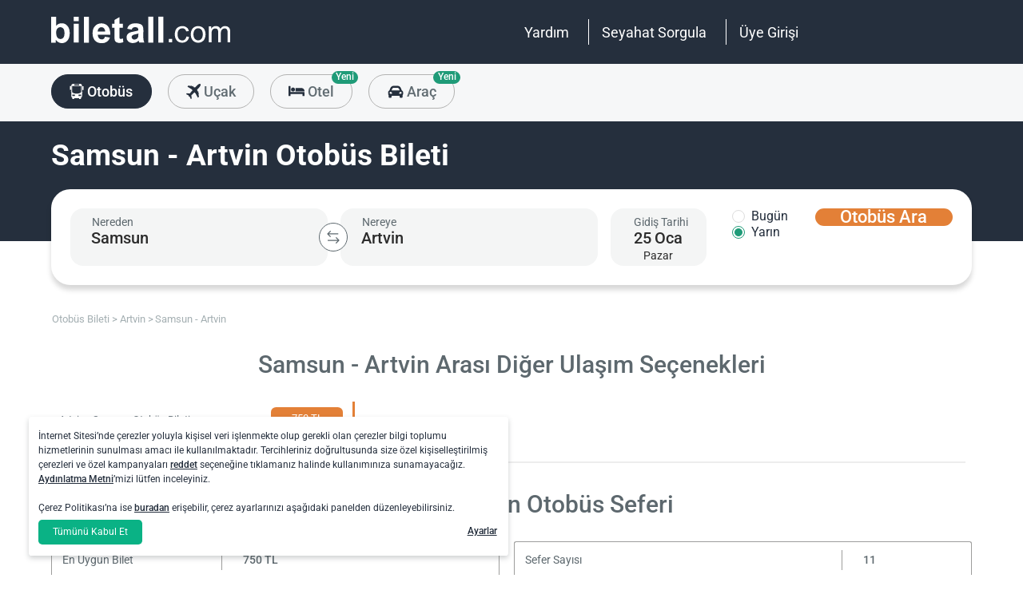

--- FILE ---
content_type: text/html; charset=utf-8
request_url: https://www.biletall.com/otobus-bileti/samsun-artvin
body_size: 43237
content:
<!DOCTYPE html>

<html lang="tr-TR" alphabet="latin" dir="ltr"
      class=" ">
<head>
    <meta charset="utf-8" />
    <meta http-equiv="Content-Language" content="tr-TR">

    <title>Samsun Artvin Otob&#xFC;s Bileti 750 TL&#x27;den Ba&#x15F;layan Fiyatlarla - biletall.com</title>
    <meta name="viewport" content="width=device-width,minimum-scale=1,initial-scale=1" />
    <meta name="description" content="Samsun Artvin Otob&#xFC;s Bileti, L&#xFC;ks Artvin Seyahat, Tokat Y&#x131;ld&#x131;z&#x131; Seyahat, &#xD6;zlem Ardahan Turizm ve Onlarca Otob&#xFC;s Firmas&#x131;n&#x131;n Samsun Artvin Seferlerine Bilet i&#xE7;in Otob&#xFC;s Saatleri, Ucuz Samsun Artvin Otob&#xFC;s Bileti Fiyatlar&#x131; ile obilet.com&#x27;da! Samsun Artvin Aras&#x131; Otob&#xFC;s Ara, H&#x131;zl&#x131; ve G&#xFC;venli &#x130;&#x15F;lemlerle Sat&#x131;n Al!">

    <link rel="preconnect" href="https://fonts.googleapis.com">
    <link rel="preconnect" href="https://fonts.gstatic.com" crossorigin>

        <link rel="preload" as="image" href="https://s3.eu-central-1.amazonaws.com/static.obilet.com/images/page-banner/spring-background-2020.png">

    
                            <link rel="shortcut icon" href="/Mobile/favicon/ba-favicon-naviblue.ico" />
                            <link rel="icon" type="image/png" sizes="32x32" href="/Mobile/favicon/ba-favicon-naviblue-32.ico" />
                            <link rel="icon" type="image/png" sizes="16x16" href="/Mobile/favicon/ba-favicon-naviblue-16.ico" />
                            <link rel="apple-touch-icon" sizes="180x180" href="/Mobile/favicon/ba-apple-touch-180.png" />
                            <link rel="mask-icon" href="/Mobile/symbols/biletall/ba-emblem.svg" color="#252f3d" />
                            <meta name="msapplication-TileImage" content="~/Mobile/favicon/ba-ms-tile-150.png" />
                            <link rel="manifest" href="/Mobile/favicon/ba-site.webmanifest" />
                            <meta name="application-name" content="biletall.com" />
                            <meta name="theme-color" content="#252f3d" />
                            <meta name="apple-mobile-web-app-title" content="biletall.com" />
                            <meta name="apple-mobile-web-app-capable" content="yes" />
                            <meta name="apple-mobile-web-app-status-bar-style" content="black" />
                            <meta name="format-detection" content="telephone=no,date=no,address=no,email=no,url=no" />
                            <meta name="msapplication-TileColor" content="#252f3d" />
                            <meta name="msapplication-config" content="/Mobile/favicon/ba-browserconfig.xml" />
                        
<meta name="apple-itunes-app" content="app-id=873069066" app-argument="https://apps.apple.com/tr/app/biletall-bus-plane-tickets/id873069066">

<meta name="google-play-app" content="app-id=com.ipek.biletall" />
    <style>a,button{background:0 0}.fixed-bottom,.fixed-top{position:fixed!important;transition:1s}#footer,#loading.mobile .text-group .content li:not(.active),ob-checkbox,ob-dateinput,ob-image-gallery .tns-controls button:disabled{opacity:0}#footer,ob-map,ob-sidebar{visibility:hidden}.ob-auth{margin-right:auto;margin-left:auto}.ob-auth h2{text-align:center;font-weight:400;margin:0 auto}.ob-auth .header{padding:0 0 .5em;text-align:center}.ob-auth .header.user-sign-up svg{width:3.5em;height:3.5em;fill:#5d686e}.ob-auth .auth-modal{float:right;color:#808080;font-size:2em;border:1px solid #808080;padding:.2em}.ob-auth .login-options .not-available{opacity:.7}.ob-auth .exclamation-error svg,.ob-modal .customized-error-modal svg{fill:#d23b38;display:block;margin:0 auto 1em;width:3.5em;height:3.5em}.ob-auth .placeholder svg{width:1em;height:1em;fill:#c6c6c6}.ob-auth .form .user-info{margin:1em;border-bottom:1px solid #c6c6c6!important}#loading.mobile .loading-journey-summary .group span,.ob-auth .form .remember-group,.ob-auth .form .user-info.email{text-align:left}.ob-auth .form .user-info.password{position:relative;text-align:left}.ob-auth .form .user-info.password .toggle-password{position:absolute;right:.5em;top:.3em}.ob-auth .form .user-info.password .toggle-password svg{width:1.2em}.ob-auth .form .user-info input{width:80%;padding:.5em}.ob-auth .form .user-info svg.e-mail,.ob-auth .form .user-info svg.lock{width:1em;height:.8em;fill:#c6c6c6;position:relative;top:auto;right:auto}.ob-auth .form .remember-group .remember{display:inline-block;margin:0 1em}.ob-auth .form .remember-group .forgot-password{display:inline-block;margin:0 1em;float:right;font-size:.8em;font-weight:500}.ob-auth .form .register-text,h1,h2,h3,h4,h5,h6,ob-map tr,strong,th{font-weight:500}.ob-auth .form .separator{text-align:center;font-size:.8em;font-weight:500}.ob-auth .form .separator .line{border-bottom:2px solid #9d9d9c;width:35%;padding:10px 0 1em;margin-top:-1em;margin-bottom:.2em;display:inline-block}.ob-auth #register-form .options .sign-up,.ob-auth .form .options .sign-up{color:#d23b38;background:#fff;width:75%;display:inline-block;font-weight:500}.ob-auth .form .separator .line-text{padding:0 1em}.ob-auth #register-form .options,.ob-auth .form .options,.txt-center{text-align:center}.ob-auth .form .options .login{padding-top:1em;margin-top:1em}.ob-auth .form .options .sign-up{border:1px solid #d23b38;margin-bottom:1em;padding:.7em 1em;border-radius:.3em}.ob-auth .form .options .register-text{font-size:.8em;color:#3c4448;padding:.5em 0}.ob-auth .form .options button{margin:.4em 0;padding:1em;width:85%;border-radius:.3em;font-weight:500;height:2.9em}.ob-auth #register-form .register-contract-links,.ob-auth .form ob-checkbox .text{font-size:.8em;padding-left:.5em}.ob-auth #register-form .options button.register,.ob-auth .form .options button.login{background:#d23b38;color:#fff}.ob-auth .form .options button.facebook-login{color:#fff;background:#45619d;padding-top:.7em}.ob-auth .form .options button.facebook-login span,.ob-auth .form .options button.google-login span{position:relative;top:.2em}.ob-auth .form .options button.facebook-login svg{width:1.5em;height:1.5em;fill:#fff;float:left}.ob-auth .form .options button.google-login{color:#fff;background:#4285f4;padding-top:.7em}.cookies-policy,body[class*=payment] #header .header-main{background-color:#fff}.ob-auth .form .options button.google-login svg{width:1.8em;height:1.7em;margin-top:-1px;fill:#fff;float:left;margin-left:-2px}.ob-auth .form ob-checkbox{zoom:1;-webkit-user-select:none;-moz-user-select:none;-ms-user-select:none;user-select:none}.cookies-policy.optional .options>div label::after,.cookies-policy.optional .options>div label::before,.ob-auth .form ob-checkbox::after,.ob-auth .form ob-checkbox::before{content:' ';display:table}.cookies-policy.optional .options>div label::after,.ob-auth .form ob-checkbox::after{clear:both}.ob-auth .form ob-checkbox .checkbox-fix{padding-top:.1em}.ob-auth .form ob-checkbox .text{float:right;max-width:100%;white-space:nowrap;overflow:hidden;text-overflow:ellipsis}.ob-auth .form ob-checkbox.mobile svg{width:.9em}.ob-auth .form ob-checkbox.mobile .box{padding:0 0 0 .1em}.ob-auth #register-form{text-align:start}.ob-auth #register-form .input-group{display:block!important}.ob-auth #register-form .preferences{margin:.5em 1em}.ob-auth #register-form .subscription{display:-webkit-box;display:-webkit-flex;display:flex}#header .header-main .container>*,.h-list>li,.ob-auth #register-form .subscription div{-webkit-box-flex:1;-webkit-flex:1;flex:1}.ob-auth #register-form .options .register{padding-top:1em}.ob-auth #register-form .options .sign-up{border:1px solid #d23b38;margin-bottom:1em;padding:.7em 1em;border-radius:.3em;margin-top:0}.ob-auth #register-form .options .login-text,.ob-auth #register-form .options .register-text{font-size:.8em;color:#3c4448;padding:.5em 0;font-weight:500}.ob-auth #register-form .options button{margin:.4em 0;padding:.7em 1em 1em;width:85%;border-radius:.3em;font-weight:500;height:2.9em}img,legend{border:0}.ob-auth #register-form .options button.facebook-register{color:#fff;background:#45619d}.ob-auth #register-form .options button.facebook-register svg,.ob-auth #register-form .options button.google-register svg{width:1.3em;height:1.3em;fill:#fff;float:left}.ob-auth #register-form .options button.google-register{color:#fff;background:#4285f4}.ob-auth #register-form ob-checkbox{top:.1em;position:relative}.ob-auth #register-form .register-contract-links a{font-weight:500;color:#5d686e}.ob-modal .loading-disclaimer span{text-align:center;margin:2em auto auto;display:block}.ob-modal .loading-disclaimer svg{-webkit-animation:2s linear infinite spin;animation:2s linear infinite spin;margin:8em auto auto;display:block;width:5em}#header .header-main-end .menu-main li.currency button,.ob-modal .container{padding:0}.ob-auth-modal .header{border-bottom:0!important}#header .header-main-end .menu-main li .menu-user:hover,#header .header-main-end .menu-main li.user-profile:hover .menu-user,article,aside,details,figcaption,figure,footer,header,hgroup,main,nav,section,summary{display:block}.cookies-policy.optional .cookies-options.short button.close span.accept-all,.no-wrap,audio,canvas,ob-dropdown,video{display:inline-block}audio:not([controls]){display:none;height:0}#breadcrumb,#support-toggle,#symbols,#to-top,.cookies-policy.hidden,.cookies-policy.optional .cookies-options.short button.close span.accept,.cookies-policy.optional .cookies-options:not(.short) #policy-detail,.cookies-policy.optional .cookies-options:not(.short) span.accept-all,.cookies-policy.optional .options>div input[type=checkbox],.toast,[hidden],html:not([lang=tr-TR]) .cookies-policy.optional .desc span.last-child,ob-checkbox input,ob-checkbox svg:not(.default),ob-dropdown .content,ob-modal,ob-select .clear,ob-select .close,ob-select .results,ob-select select,ob-time2 .time-picker-container .result .dropdown-list.hidden,ob-toast,template{display:none}a{color:inherit;text-decoration:none}a:focus{outline:dotted thin}#header .header-main-end .menu-main li a:focus,#header .header-main-end .menu-main li>button:focus,a:active,a:hover{outline:0}h1{font-size:2em;margin:.67em 0}abbr[title]{border-bottom:1px dotted}b,strong{font-weight:700}dfn{font-style:italic}hr{-moz-box-sizing:content-box;box-sizing:content-box;height:0}mark{background:#ff0;color:#000}code,kbd,pre,samp{font-family:monospace,serif;font-size:1em}pre{white-space:pre-wrap}q{quotes:"/201C" "/201D" "/2018" "/2019"}small{font-size:80%}sub,sup{font-size:75%;line-height:0;position:relative;vertical-align:baseline}sup{top:-.5em}sub{bottom:-.25em}svg:not(:root){overflow:hidden}figure{margin:0}fieldset{border:1px solid #c0c0c0;margin:0 2px;padding:.35em .625em .75em}legend{padding:0}button,input,select,textarea{font-family:inherit;font-size:100%;margin:0}button,input{line-height:normal}button,select{text-transform:none}button,html input[type=button],input[type=reset],input[type=submit]{-webkit-appearance:button;cursor:pointer}#header .header-categories .categories .menu li:hover:not(.selected),#header .header-main-end .menu-main li.user-profile .user-name:hover,button[disabled],html input[disabled]{cursor:default}input[type=checkbox],input[type=radio]{box-sizing:border-box;padding:0}input[type=search]{-webkit-appearance:textfield;-moz-box-sizing:content-box;-webkit-box-sizing:content-box;box-sizing:content-box}input[type=search]::-webkit-search-cancel-button,input[type=search]::-webkit-search-decoration{-webkit-appearance:none}button::-moz-focus-inner,input::-moz-focus-inner{border:0;padding:0}textarea{overflow:auto;vertical-align:top}table{border-collapse:collapse;border-spacing:0}@font-face{font-family:Roboto;font-style:normal;font-weight:100 900;font-stretch:100%;font-display:swap;src:url(https://fonts.gstatic.com/s/roboto/v47/KFO7CnqEu92Fr1ME7kSn66aGLdTylUAMa3GUBGEe.woff2) format('woff2');unicode-range:U+460-52F,U+1C80-1C8A,U+20B4,U+2DE0-2DFF,U+A640-A69F,U+FE2E-FE2F}@font-face{font-family:Roboto;font-style:normal;font-weight:100 900;font-stretch:100%;font-display:swap;src:url(https://fonts.gstatic.com/s/roboto/v47/KFO7CnqEu92Fr1ME7kSn66aGLdTylUAMa3iUBGEe.woff2) format('woff2');unicode-range:U+301,U+400-45F,U+490-491,U+4B0-4B1,U+2116}@font-face{font-family:Roboto;font-style:normal;font-weight:100 900;font-stretch:100%;font-display:swap;src:url(https://fonts.gstatic.com/s/roboto/v47/KFO7CnqEu92Fr1ME7kSn66aGLdTylUAMa3CUBGEe.woff2) format('woff2');unicode-range:U+1F00-1FFF}@font-face{font-family:Roboto;font-style:normal;font-weight:100 900;font-stretch:100%;font-display:swap;src:url(https://fonts.gstatic.com/s/roboto/v47/KFO7CnqEu92Fr1ME7kSn66aGLdTylUAMa3-UBGEe.woff2) format('woff2');unicode-range:U+370-377,U+37A-37F,U+384-38A,U+38C,U+38E-3A1,U+3A3-3FF}@font-face{font-family:Roboto;font-style:normal;font-weight:100 900;font-stretch:100%;font-display:swap;src:url(https://fonts.gstatic.com/s/roboto/v47/KFO7CnqEu92Fr1ME7kSn66aGLdTylUAMa3KUBGEe.woff2) format('woff2');unicode-range:U+100-2BA,U+2BD-2C5,U+2C7-2CC,U+2CE-2D7,U+2DD-2FF,U+304,U+308,U+329,U+1D00-1DBF,U+1E00-1E9F,U+1EF2-1EFF,U+2020,U+20A0-20AB,U+20AD-20C0,U+2113,U+2C60-2C7F,U+A720-A7FF}@font-face{font-family:Roboto;font-style:normal;font-weight:100 900;font-stretch:100%;font-display:swap;src:url(https://fonts.gstatic.com/s/roboto/v47/KFO7CnqEu92Fr1ME7kSn66aGLdTylUAMa3yUBA.woff2) format('woff2');unicode-range:U+0-FF,U+131,U+152-153,U+2BB-2BC,U+2C6,U+2DA,U+2DC,U+304,U+308,U+329,U+2000-206F,U+20AC,U+2122,U+2191,U+2193,U+2212,U+2215,U+FEFF,U+FFFD}html{-ms-text-size-adjust:100%;-webkit-text-size-adjust:100%;font-family:Roboto,Arial,sans-serif,system-ui;line-height:1.3;min-width:65em;-moz-box-sizing:border-box!important;-webkit-box-sizing:border-box!important;box-sizing:border-box!important;color:#5d686e;overflow-y:scroll}input{-moz-appearance:none;-webkit-appearance:none;appearance:none}ob-select{cursor:pointer;display:block}ob-select button{display:block;width:1.55em;height:1.55em;position:absolute;pointer-events:none;right:3%!important;top:17%!important}ob-loading{background:rgba(255,255,255,.9)!important;color:#5d686e;position:fixed;top:0;right:0;bottom:0;width:0;z-index:800;text-align:center}ob-loading .container{position:absolute;top:50%;right:0;left:0;-webkit-transform:translate(0,-50%);-moz-transform:translate(0,-50%);-ms-transform:translate(0,-50%);transform:translate(0,-50%);text-align:center;padding:2.5em 0 1.8em}ob-loading ul.content{position:absolute;top:0;left:0;width:100%}ob-loading .footer{position:absolute;text-align:center;width:100%;left:0;bottom:0}ob-loading .footer,ob-loading ul{max-height:0;overflow:hidden}body,html{margin:0;padding:0;height:auto}*,::after,::before{font-size:1em;-moz-box-sizing:inherit!important;-webkit-box-sizing:inherit!important;box-sizing:inherit!important}.cbotactive #launcher,.cbotactive #support-toggle,.cbotactive #webWidget,.cbotactive .cbot-dialog-button-regular.hidden,.cookies-policy.optional .cookies-options.short .options,.cookies-policy.optional .cookies-options.short p,.inline-loading *,iframe#launcher{display:none!important}#header .header-main .container,.h-list{display:-webkit-box;display:-webkit-flex}#header .header-main{background-color:#d23b38;height:5em}#header .header-main .container{display:flex;-webkit-box-align:center;-webkit-align-items:center;align-items:center;height:100%;position:relative}#header .header-main-start .logo svg{width:14em;height:3.04347826em;fill:#fff}#header .header-main-end .menu-main{margin:0;padding:0;list-style:none;font-size:1em;display:flex;justify-content:end;align-items:center;height:100%}#header .header-main-end .menu-main li{display:inline-flex;justify-content:center;align-items:center;min-height:2em;padding:0 1em!important;position:relative;text-wrap:nowrap}#header .header-main-end .menu-main li:not(:last-child)::after{content:'';position:absolute;width:1px;height:2em;background:#fff;right:0}#header .header-main-end .menu-main li #currency-modal-btn:hover,#header .header-main-end .menu-main li>a:hover{transition:.2s;opacity:.8}#header .header-main-end .menu-main li.language button{height:1.5em;width:1.5em;border-radius:50%;border:1px solid #fff;padding:0}#header .header-main-end .menu-main li.language button img{width:100%;height:100%}#header .header-main-end .menu-main li.user-profile .user-name{display:flex;align-items:center;text-transform:capitalize}#header .header-main-end .menu-main li.user-profile .user-name svg{height:.7em;width:.7em;margin-left:.5em}#header .header-main-end .menu-main li a,#header .header-main-end .menu-main li>button{font-size:1.125em;color:#fff;display:inline-block}#header .header-main-end .menu-main li .menu-user{display:none;position:absolute;padding:1em;right:-1em;top:2em;z-index:100}#header .header-main-end .menu-main li .menu-user-links{min-width:14em;background:#fff;border-radius:.25em;display:flex;flex-direction:column;border:1px solid #94d4d4}#header .header-main-end .menu-main li .menu-user-links a{transition:.2s;padding:1.5em 1em;color:#5d686e;line-height:1;font-weight:500;position:relative}#header .header-main-end .menu-main li .menu-user-links a:not(:last-child):after{content:'';height:1px;margin:0 1em;left:0;right:0;bottom:0;background:#94d4d4;position:absolute}#header .header-main-end .menu-main li .menu-user-links a:hover{transition:.2s;color:#d23b38;background:#faf4f4}#header .header-main-end .menu-main li .menu-user-links a span,button.has-icon.right{padding-right:1em}#header .header-main-end .menu-main.selected{color:#d23b38}#header .header-categories .categories .menu li:hover:not(.selected) svg,#header .header-main-end .menu-main.selected svg,body[class*=payment] #header .header-main .logo svg{fill:#d23b38}#header .header-categories{background-color:#f6f7f8}#header .header-categories .categories{line-height:4.5em}#header .header-categories .categories .menu{margin:0;padding:0;list-style:none}#header .header-categories .categories .menu li{display:inline-block;margin-right:1em}#header .header-categories .categories .menu li.sea a svg{width:1.4em;height:1.4em;margin-top:-5px}#header .header-categories .categories .menu li.rentcar a svg{width:1.1em;height:1.1em;margin-top:0}#header .header-categories .categories .menu li a{box-sizing:border-box;position:relative;transition:.2s;font-size:1.15em;font-weight:500;color:#616c72;border:1px solid #b3b3b2;outline:0;padding:0 1.2em;border-radius:1.6em;cursor:pointer;line-height:42px;height:43px;display:inline-block;min-width:3.5em;background:#f6f7f8}#header .header-categories .categories .menu li a span:not(.badge){display:inline-block;vertical-align:middle}#header .header-categories .categories .menu li a svg{color:#d23b38;vertical-align:text-top!important}#header .header-categories .categories .menu li .badge{position:absolute;top:-.45em;right:-.66em;font-size:.65em;background:#1f9b78;color:#fff;border-radius:2.71em;padding:.21em .43em;line-height:1}#header .header-categories .categories .menu li.selected a{color:#fff;background-color:#d23b38;outline:0;padding:0 1.2em;border-radius:1.6em;cursor:pointer;border-color:#d23b38}#header .header-categories .categories .menu li.selected a svg,.biletall #header .categories .menu li.selected a svg{fill:#fff}#header .header-categories .categories .menu li:hover:not(.selected) a{color:#d23b38;border-color:#d23b38}body[class*=payment] #header .header-main .menu-main li:not(:last-child)::after{background:#d23b38}.biletall #header .menu-main li .menu-user-links a,body[class*=payment] #header .header-main .menu-main li a,body[class*=payment] #header .header-main .menu-main li button{color:#5d686e}.seo-flight-location #main,.seo-flight-route #main{background:#f6f7f8}#main{min-height:55vh}.container{margin:0 auto;padding:0 .5em;max-width:73em}.h-list{display:flex;margin:0;padding:0;list-style:none}.h-list .logo svg{width:10em;height:1.8em}button,input,select,textarea{border:0;color:inherit}strong.bolder{font-weight:600}button{cursor:pointer}.biletall ob-loading:not(.mobile) ul.content,.cookies-policy div,button.has-icon{position:relative}button.has-icon span{position:absolute;top:50%;-webkit-transform:translate(0,-50%);-moz-transform:translate(0,-50%);-ms-transform:translate(0,-50%);transform:translate(0,-50%);font-size:.6em}button.has-icon .icon{margin:.5em}button.has-icon .icon.arrow{margin:.7em .6em .7em .8em}button.has-icon .circle{border-radius:2em}button.has-icon.left{padding-left:1em}button.has-icon.left span{left:1em}button.has-icon.right span{right:1em}svg{width:100%;height:100%;fill:currentColor}svg.spin{-webkit-animation:1s linear infinite spin;animation:1s linear infinite spin}img.icon,svg.icon{width:1em;height:1em;vertical-align:text-top}#announcement-container .ob-announcement{min-height:40px;padding:.6em .5em;box-shadow:rgba(0,0,0,.12) 1px 1px 2px 0;display:none}#announcement-container .ob-announcement .container .icon{width:1em;float:left;padding-top:2px}#announcement-container .ob-announcement .container .icon img{width:1em}#announcement-container .ob-announcement .container .detail{padding-left:.3em;cursor:pointer}#announcement-container .ob-announcement .container .detail .text{font-size:12px}#announcement-container .ob-announcement .container .detail .external{font-size:12px;font-weight:500;padding:0 .5em}#announcement-container .ob-announcement .container .detail .external a{border-bottom:1px solid}@keyframes spin{100%{-webkit-transform:rotate(360deg);-moz-transform:rotate(360deg);-ms-transform:rotate(360deg);transform:rotate(360deg)}}.fixed-bottom{bottom:1em!important}.fixed-top{top:1em!important}.cookies-policy{padding:1.2em 1.2em 1.2em 1em;width:24em;min-height:71px;position:fixed;bottom:1em;transform:translate(0,120%);transition:transform .3s;left:3em;box-shadow:0 3px 6px rgba(60,68,72,.25);border-radius:.3em;font-size:.875em;text-align:left;z-index:1}.cookies-policy.show{transform:translate(0,0)}.cookies-policy div a{font-weight:500;white-space:nowrap}.cookies-policy div a:hover{text-decoration:underline}.cookies-policy a.close{position:absolute;top:-.5em;right:-.6em;display:inline-block;width:1em;height:1em;border-radius:50%}.cookies-policy a.close svg{fill:#5d686e;width:.7em;height:.7em}.cookies-policy.optional{margin-bottom:1em;width:50em;min-height:110px;font-size:.75em}.cookies-policy.optional p{margin:.8em 0}.cookies-policy.optional .cookies-options{min-height:92px;line-height:1.5}.cookies-policy.optional .cookies-options .c-title{margin-top:0;font-size:1.14em}.cookies-policy.optional .cookies-options>div:last-child{margin-top:.5em}.cookies-policy.optional .cookies-options>div:last-child button{color:#fff;background-color:#0ab285;outline:0;padding:.7em 1.5em;border-radius:.4em;cursor:pointer;vertical-align:middle;display:inline-block}.cookies-policy.optional .cookies-options>div:last-child a{display:inline-block;outline:0;float:right;text-decoration:underline;vertical-align:middle;line-height:2.4em}.cookies-policy.optional .desc a{font-weight:500;text-decoration:underline}.cookies-policy.optional .options{margin-bottom:.7em;display:-webkit-box;display:-webkit-flex;display:flex;-webkit-flex-wrap:wrap;-ms-flex-wrap:wrap;flex-wrap:wrap}.cookies-policy.optional .options>div{margin-bottom:.3em;-webkit-box-flex:1;-webkit-flex:1;flex:1;-webkit-flex-basis:50%;-ms-flex-preferred-size:50%;flex-basis:50%}.cookies-policy.optional .options>div .box:after{display:inline-block;position:absolute;width:.2em;height:.5em;border:solid #229f57;border-width:0 2px 2px 0;-webkit-transform:rotate(45deg) translate(-12%,24%);-ms-transform:rotate(45deg) translate(-12%,24%);transform:rotate(45deg) translate(-12%,24%);vertical-align:middle}.cookies-policy.optional .options>div .box{display:inline-block;position:relative;width:1em;height:1em;border:1px solid #c6c6c6;background-color:#fff;text-align:center;line-height:1em;vertical-align:middle;margin-top:.2em;margin-bottom:.5em;float:left;padding:0;box-shadow:none;border-radius:.2em;margin-right:.5em}.cookies-policy.optional .options>div label{cursor:pointer;margin-right:.5em;display:block;zoom:1}.cookies-policy.optional .options>div input[type=checkbox]:checked+label .box:after{content:'';border-color:#fff;width:.3em;height:.7em;transform:rotate(45deg) translate(-44%,14%)}.cookies-policy.optional .options>div input[type=checkbox]:checked+label .box{background-color:#229f57;border-color:#229f57}.cookies-policy.optional .options>div #necessary{pointer-events:none;cursor:not-allowed}.cookies-policy.optional .options>div #necessary+label .box{background-color:#c6c6c6;border-color:#c6c6c6}.cookies-policy.optional .options>div #necessary+label .box:after{border-color:#fff}body[class*=seo-bus] .question-group .question .symbol-group{display:inline-block;float:right;position:absolute;top:50%;transform:translateY(-50%);left:95%}.biletall,.biletall #header .categories .menu li a svg{color:#252f3d}.biletall #header .header-main{background-color:#252f3d!important}.biletall #header .logo svg,.biletall #header .logo svg path{fill:#fff!important}.biletall #header .menu-main:last-child a{padding-right:.5em}.biletall #header .menu-main li:not(:last-child)::after{background:#fff!important}.biletall #header .menu-main li>a{color:#fff!important}.biletall #header .menu-main li .menu-user-links a:hover{color:#252f3d;background:#292e3d24}.biletall #header .categories .menu li.selected a{background-color:#252f3d;border-color:#252f3d}.biletall #header .categories .menu li:hover:not(.selected) a{color:#252f3d;border-color:#252f3d}.biletall #header .categories .menu li:hover:not(.selected) svg{fill:#252f3d}.biletall .titles .h-list{margin-bottom:1em}.biletall .titles .h-list li{padding-top:.4em!important}.biletall .titles .h-list li svg{width:1.9em!important;height:1.7em!important;margin-bottom:-9px}.biletall .titles .h-list li:first-child{padding-top:0!important;margin-top:0}.biletall .titles .h-list li:first-child a.logo svg{width:10em!important;height:1.8em!important}.biletall.seo-document .info-container h1{color:inherit!important}.biletall #search-features,.biletall.seo-airports #search-features,.biletall.seo-international-flight-journeys #search-features,.biletall.seo-locations #search-features{display:-webkit-box;display:-webkit-flex;display:flex;flex-direction:column;justify-content:center}ob-checkbox{display:inline}ob-checkbox .box{display:inline-block;padding:.15em .05em .05em .15em;width:1em;height:1em}ob-checkbox svg{width:.9em;height:.9em}ob-image-gallery .gallery-image{cursor:pointer}#loading.mobile .text-group .content li.active,ob-image-gallery:hover .tns-controls button:not(:disabled){opacity:1}ob-image-gallery .tns-controls{position:relative;outline:0;width:100%;display:block}ob-image-gallery .tns-controls button{transition:opacity .2s;opacity:0;display:inline-block;z-index:1;min-height:13.3em;height:100%;position:absolute;top:8px;background-color:rgba(60,68,72,.3);color:#fff;margin:-.5em;outline:0}ob-image-gallery .tns-controls button svg{max-width:2.5em;max-height:2.5em;border-radius:50%;border:2px solid #fff;padding:.8em}ob-image-gallery .tns-controls button:first-child svg{transform:rotate(-180deg)}ob-image-gallery .tns-controls [data-controls=prev]{left:8px}ob-image-gallery .tns-controls [data-controls=next]{right:8px}ob-loading[visible]{left:0;width:100%}ob-loading .container{width:100%}ob-loading .header{position:relative;background:#e0f9fd;text-align:center;overflow:hidden}ob-loading.flight .header{margin-bottom:-100px;padding-bottom:100px}ob-loading .logo{display:block;margin:3em auto 0;width:160px;height:2em;fill:#d23b38}ob-loading .biletall-loading{display:block;margin:2em auto -1.7em;height:5em}ob-loading .body{opacity:1;margin:0 auto}#loading.mobile{background:rgba(255,255,255,.9)}#loading.mobile .text-group{position:relative;height:auto}#loading.mobile .text-group .content{font-size:1.075em;padding:0;height:3em;list-style:none;margin-left:auto;margin-right:auto;transform:translate(0,-10em)}#loading.mobile .text-group .content li{font-weight:500;min-height:50px}#loading.mobile .text-group .content li div{padding-bottom:.2em;font-size:1em}#loading.mobile .text-group .footer{font-size:.86em;transform:translate(0,-2em)}#loading.mobile .loading-journey-summary{background:#fff;width:70%;margin:0 auto!important;list-style:none;padding:0;border-radius:.2em}#loading.mobile .loading-journey-summary div.info-group{height:3em;border-bottom:1px dashed #9d9d9c;position:relative;border-radius:.2em}#loading.mobile .loading-journey-summary div.info-group .icons{top:50%;position:absolute;transform:translateY(-50%);margin-left:.5em;white-space:nowrap;overflow:hidden;width:15em;text-align:left;text-overflow:ellipsis;font-size:.93em}#loading.mobile .loading-journey-summary li:last-child div{border:0}#loading.mobile .loading-journey-summary svg.icon{fill:#9d9d9c;width:.85em;height:.85em}#loading.mobile.flight .header{margin-bottom:-27%;padding-bottom:27%}html.loading{max-height:100%;height:100vw;overflow-y:hidden}.biletall ob-loading:not(.mobile){background:rgba(0,0,0,.8)!important;color:#fff}.biletall ob-loading:not(.mobile) .container{top:45%}.biletall ob-loading:not(.mobile) img{height:14em;margin-bottom:20px}.biletall #loading.mobile{background:#e0f9fd}.biletall #loading.mobile img.image{width:145px;padding:1em 0 0}.biletall #loading.mobile .body{display:block;height:60%}.biletall #loading.mobile .text-group{margin:12px 0 24px}.biletall #loading.mobile .text-group .content{transform:none}.biletall #loading.mobile .footer{transform:none;position:absolute;top:3em;width:100%;font-size:.86em}ob-map{display:block}ob-time .with-select{display:block;border-radius:.25em;height:2em!important;border:.063em solid #b5bbbe;padding:.25em}ob-time .with-select select{-moz-appearance:none;-webkit-appearance:none;appearance:none;border:0;font-size:.9em}@media screen and (-webkit-min-device-pixel-ratio:0){ob-time .with-select select{margin-left:.2em}}.no-scroll{overflow:hidden;position:fixed}.no-transition{-moz-transition:none!important;-webkit-transition:none!important;-o-transition:color 0 ease-in!important;transition:none!important}.inline-loading{position:relative;pointer-events:none;overflow:hidden}.inline-loading:after{content:"";display:block!important;position:absolute;top:0;left:0;bottom:0;right:0;margin:auto;height:1em;width:1em;border:.2em solid transparent;border-top:.2em solid #d23b38;border-right:.2em solid #d23b38;border-radius:50%;z-index:9999999999999999;-webkit-animation:.5s linear infinite spin;animation:.5s linear infinite spin}.no-scroll{overflow:hidden;position:fixed}.no-transition{-moz-transition:none!important;-webkit-transition:none!important;-o-transition:color 0 ease-in!important;transition:none!important}@keyframes skeleleton-simple-loading{0%{transform:translateX(-100%)}100%{transform:translateX(100%)}}.inline-loading{position:relative;pointer-events:none;overflow:hidden}.inline-loading *{display:none!important}.inline-loading:after{content:"";display:block!important;position:absolute;top:0;left:0;bottom:0;right:0;margin:auto;height:1em;width:1em;border:.2em solid transparent;border-top:.2em solid #d23b38;border-right:.2em solid #d23b38;border-radius:50%;z-index:9999999999999999;-webkit-animation:spin .5s linear infinite;animation:spin .5s linear infinite}#search-container{padding-top:2em;padding-bottom:2em;background-position:center center;background-size:cover;background-color:#f6f7f8}#search-container .container:not(.header){display:-webkit-box;display:-webkit-flex;display:flex}#search-containers{position:relative;margin:0;padding:0;min-height:100%!important;margin-bottom:2em}#search-containers:before{content:'';position:absolute;z-index:0;top:0;left:0;width:100%;height:150px;background-color:#d23b38!important}#search-containers .seo-header,#search-containers .search-header{padding:1.2em .5em;position:relative}#search-containers .search-header{display:flex;opacity:0}#search-containers .containers{position:relative;width:100%;margin:0 auto;padding:0 .5em;max-width:73em;display:flex;z-index:10}#search-containers #search .form-body{display:flex;min-width:100%;width:42%}#search-containers #search .form-toggle{display:flex;align-items:center;font-size:.875em;margin-top:1em}#search-containers #search .form-toggle input{display:none}#search-containers #search .form-toggle input:checked+.form-toggle__slider{background-color:#1f9b78}#search-containers #search .form-toggle input:checked+.form-toggle__slider:before{transform:translateX(18px)}#search-containers #search .form-toggle input:disabled+.form-toggle__slider{cursor:not-allowed}#search-containers #search .form-toggle input:disabled+.form-toggle__slider:before{background-color:#b5bbbe}#search-containers #search .form-toggle input:disabled~.form-toggle__text{color:#b5bbbe;cursor:not-allowed}#search-containers #search .form-toggle__slider{cursor:pointer;position:relative;background-color:#dbdbdb;border-radius:20px;transition:all ease .3s;width:38px;height:20px;margin-right:.5em}#search-containers #search .form-toggle__slider:before{position:absolute;content:"";height:16px;width:16px;left:2px;bottom:2px;background-color:#fff;border-radius:50%;transition:all ease .3s}#search-containers #search .form-toggle__text{color:#5d686e;cursor:pointer}#search-containers #search .form-check{display:flex;align-items:center;font-size:.875em;margin-top:1em}#search-containers #search .form-check-input{-moz-appearance:none;-webkit-appearance:none;appearance:none;width:20px;height:20px;border:1px solid #b5bbbe;flex:0 0 auto;border-radius:.25em;display:flex;align-items:center;justify-content:center}#search-containers #search .form-check-input:before{content:'';position:relative;transform:rotate(45deg) translate(-1px,-1px);width:7px;height:14px;border-bottom:3px solid #fff;border-right:3px solid #fff;display:none;box-sizing:inherit}#search-containers #search .form-check-input:checked{background:#1f9b78;border-color:#1f9b78}#search-containers #search .form-check-input:checked:before{display:block}#search-containers #search .form-check-input:disabled{cursor:not-allowed;background:#ededed;border-color:#dbdbdb}#search-containers #search .form-check-input:disabled~.form-check-label{color:#b5bbbe;cursor:not-allowed}#search-containers #search .form-check-label{line-height:1.2;margin-left:.8em;cursor:pointer;color:#5d686e;font-weight:400}#search{min-width:25em;max-width:30em;width:42%;max-height:22.5em;background:#fff;border-radius:.5em}#search #swap{position:absolute;padding:0;background:#fff;z-index:1}#search #swap svg{fill:#d23b38}#search .group{display:-webkit-box;display:-webkit-flex;display:flex;-webkit-box-align:center;-webkit-align-items:center;align-items:center;padding:.5em 1em}#search .group .icon{margin:1em 1em 0 0;width:1.5em;height:1.5em;fill:#9d9d9c}#search .group .icon:not(.spin){display:none}#search .group .input-group{-webkit-box-flex:1;-webkit-flex:1;flex:1}#search .group label{display:inline-block;position:relative;margin-bottom:.3em;font-weight:500;background:#fff;color:#9d9d9c;z-index:1}#search .input-group{-webkit-user-select:none;-moz-user-select:none;-ms-user-select:none;user-select:none}#search .origin{position:relative}#search-button{display:block;margin:.5em auto 1em;padding:.8em 2.5em .8em 1.5em;width:90%;font-size:1.4em;font-weight:500;background:#1f9b78;color:#fff;border-radius:.5em;font-family:'Roboto';max-height:2.8em;line-height:1em}#search-button span{background:#378f75}#bus-search-features{-webkit-box-flex:1;-webkit-flex:1;flex:1;text-align:center;margin:.67em 0}#bus-search-features h1.main-header{font-size:2em;margin:0 .1em;display:inline}#bus-search-features span.main-header{font-size:1.875em}#flight-search-features{display:flex;justify-content:center;align-items:center;-webkit-box-flex:1;-webkit-flex:1;flex:1;text-align:center;margin:.67em 0}#flight-search-features h1{margin:0}#flight-search-features>span:last-child{font-size:2em;margin-left:.2em}#sea-search-features{display:flex;justify-content:center;align-items:center;-webkit-box-flex:1;-webkit-flex:1;flex:1;text-align:center}#sea-search-features h1.secondary-header{font-size:2em}#sea-search-features span.secondary-header{font-size:1.9em;margin-left:.2em}#search-features{-webkit-box-flex:1;-webkit-flex:1;flex:1;text-align:center}#search-features .main-header{color:#fff;font-size:1.875em;margin:0;display:inline}#search-features h1.main-header{font-size:2.75em;margin:5.875em 0 2.625em 0}#search-features h2.header{font-weight:400;font-size:2em;margin:0}#search-features h2.header strong{font-weight:500}#search-features h1{text-align:center!important;margin:.5em 0 0;font-size:1.6em}#search-features table{margin:0 auto;max-width:40em;width:100%;table-layout:fixed}#search-features td>div{position:relative;box-sizing:border-box;background-color:rgba(0,0,0,.4);border-radius:1em;padding:.3em 0;text-align:center;margin:.5em auto;min-height:8.4em;max-width:12em}#search-features td>div>*{display:table-cell;vertical-align:middle}#search-features td>div div{width:100em;height:3.8em;vertical-align:middle;padding:0 .5em}#search-features .main-header+table td div{padding:unset;padding-top:.3em}#search-features table tr:first-child svg{position:relative;top:5px}body[class*=flight] #search-features table,body[class*=airports] #search-features table{width:auto}body[class*=flight] #search-features table td,body[class*=airports] #search-features table td{padding-left:.5em;padding-right:.5em}#search-features svg{margin:.8em auto 0 auto;width:100%;height:100%;max-width:5em;max-height:62px}.image-container{height:23em}.image-container .partner-image{top:-2em;position:relative;margin:0 auto 0 auto;height:30em;overflow:hidden}.biletall #search-containers:before{background-color:#252f3d!important}.biletall #search #swap svg{fill:#e38037}.biletall #search-button{background:#e38037}.biletall #search-button span{background:#884413}.biletall #main #search-container .container .page-header,.biletall #main #search-container .container h1{color:#fff!important}#search-container .facilities{margin-left:auto;margin-bottom:auto;margin-top:auto;display:-webkit-box;display:-webkit-flex;display:flex}#search-container .facilities div.facility{border-radius:1em;font-size:1.2em;font-weight:400;color:#fff;text-align:center;width:9em;height:9em;padding:1em 0 1em 0;margin:4em .5em 4em .5em;cursor:default;-webkit-box-flex:1;-webkit-flex:1;flex:1}#search-container .facilities div.facility i{display:inline-block;margin:0 auto .2em auto;width:4em;height:4em}#search-container .facilities div.facility .txt-1{font-size:1.5em;font-weight:400;line-height:1.1em;white-space:nowrap}#search-container .facilities div.facility .txt-3{font-size:.9em;font-weight:500;display:block}#search-container .facilities div.facility.commission{background-color:#d23b38}#search-container .facilities div.facility.commission i svg{fill:#fff;margin-bottom:0}#search-container .facilities div.facility.rebate{background-color:#5d686e}#search-container .facilities div.facility.rebate i svg{fill:#fff;margin-bottom:.5em}#search-container .facilities div.facility.payment{background-color:#b5bbbe}#search-container .facilities div.facility.payment i svg{fill:#fff;margin-bottom:.5em}.biletall #search-container .facilities div.facility.commission{background-color:#e38037!important}#search-containers *{outline:0}#search-containers .seo-header{display:flex;align-items:center;margin:0 auto;padding:1.2em .5em;max-width:73em;font-weight:bold;color:#fff}#search-containers .seo-header span{font-size:2.3em}#search-containers .seo-header h1{color:#fff!important;font-size:2.3em;font-weight:bold;margin:0}#search-containers .search-header{display:flex;opacity:0;align-items:center;margin:0 auto;padding:1.2em .5em;max-width:73em;font-weight:bold;color:#fff}#search-containers .search-header span{font-size:2.3em}#search-containers .search-header .content{animation-name:animation;animation-timing-function:ease-in-out;animation-iteration-count:infinite;transform-style:preserve-3d;transform-origin:25px 25px 0;margin:0 0 3em .5em;justify-content:center;align-items:center}#search-containers .search-header .content .animation-approve,#search-containers .search-header .content .animation-trust,#search-containers .search-header .content .animation-wallet{position:absolute;top:.1em;height:1em;width:2em}#search-containers .search-header .content span{position:absolute;width:25em;backface-visibility:hidden}#search-containers .containers .banner{position:absolute;right:2em;top:-5em;z-index:1}#search-containers .containers .banner img,#search-containers .containers .banner svg{width:6em;height:6em}#search-containers #search{display:flex;min-width:100%;padding:1.5em;box-shadow:0 6px 6px 0 rgba(0,0,0,.16);border-radius:1.5em;min-height:100%!important;flex-direction:column;align-items:flex-start}#search-containers #search .time{display:flex;flex-direction:column;justify-content:space-evenly;align-items:flex-start;margin-right:2em;margin-left:1em;height:100%;width:4.5em;max-width:4.5em;min-width:4.5em}#search-containers #search .time .radio{display:flex;justify-content:center;align-items:center;cursor:pointer}#search-containers #search .time .radio span{display:-webkit-box;-webkit-line-clamp:1;-webkit-box-orient:vertical;overflow:hidden}#search-containers #search .time .radio input{margin-right:.5em;position:relative;width:1em;height:1em;cursor:pointer}#search-containers #search .time .radio input:before{content:"";position:absolute;width:1em;height:1em;border:1px solid #ddd;border-radius:50%;left:0;top:0}#search-containers #search .time .radio input:after{content:"";position:absolute;width:.9em;height:.9em;border-radius:50%;left:0;top:0}#search-containers #search .time .radio input.active:before{border:1px solid #1f9b78}#search-containers #search .time .radio input.active:after{background:#1f9b78;width:.625em;height:.625em;top:50%;left:50%;transform:translate(-50%,-50%)}#search-containers #search .icon{min-width:1em}#search-containers #search ob-select button{display:none}#search-containers #search .group.active{border:2px solid #d23b38}#search-containers #search .group.active label{color:#d23b38}#search-containers #search .departure{max-width:7.5em!important;width:7.5em!important;min-width:7.5em!important;padding:.2em!important;text-align:center}#search-containers #search .departure input{padding-left:.9em}#search-containers #search .departure .display{color:#2c2c2c;cursor:pointer}#search-containers #search .departure .display .day,#search-containers #search .departure .display .month{font-weight:500;font-size:20px}#search-containers #search .departure .display .weekday{font-size:14px}#search-containers #search ob-datepicker.visible input{padding-left:.9em!important}#search-containers #search .group{background-color:#f4f5f5;border-radius:1em;border:2px solid transparent;padding:0 1.54em!important;margin-right:1em;justify-content:center;position:relative;max-width:21em;width:21em;height:4.5em}#search-containers #search .group .icon.spin{position:absolute;left:1em;z-index:1}#search-containers #search .group ob-select.visible{background-color:#f4f5f5}#search-containers #search .group ob-select.visible .text{visibility:hidden!important}#search-containers #search .group #origin-input,#search-containers #search .group #destination-input{position:absolute;height:3.5em;top:0;left:0;right:0}#search-containers #search .group input{background-color:transparent;font-size:20px;display:-webkit-box;-webkit-line-clamp:1;-webkit-box-orient:vertical;overflow:hidden;width:100%}#search-containers #search .group #origin .display .text,#search-containers #search .group #destination .display .text{margin-top:3em;display:-webkit-box;-webkit-line-clamp:1;-webkit-box-orient:vertical;overflow:hidden;width:100%}#search-containers #search .group span{font-size:14px;color:#2c2c2c}#search-containers #search .group label{background:none;display:-webkit-box;-webkit-line-clamp:1;-webkit-box-orient:vertical;overflow:hidden;transition:none!important;margin:0;color:#5d686e;font-size:14px;font-weight:normal;position:absolute;top:.4em;width:100%}#search-containers #search .group.time{position:relative}#search-containers #search .group.time>button{position:absolute;top:1.2em;right:1.8em;padding:.36em 0 .34em;width:6em;font-size:.9em;border:.063em solid #5d686e;border-radius:.4em}#search-containers #search .group.time>button.active{background:#5d686e;color:#fff}#search-containers #search .group.time #tomorrow{top:3.7em}#search-containers #search ob-select{display:flex;flex-direction:column;border:0!important;position:inherit;font-size:14px}#search-containers #search ob-datepicker{margin-top:1.2em}#search-containers #search ob-datepicker .result thead tr:last-child{background-color:#f6f7f8}#search-containers #search ob-select.visible .results{margin:5em 0!important;border-radius:.5em!important;color:#2c2c2c}#search-containers #search ob-select.visible .results ul li{padding:.7em 1em!important}#search-containers #search ob-select li.item.highlighted{background-color:#f0f1f2;color:#2c2c2c}#search-containers #search ob-select li.item.highlighted span{color:#2c2c2c!important}#search-containers #search ob-datepicker .result{transform:translate(-40%,2%)}#search-containers #search ob-select.visible .results ul li{display:flex;flex-direction:column;align-items:flex-start!important}#search-containers #search ob-select.visible .results ul li:first-child{border-top-right-radius:.5em;border-top-left-radius:.5em}#search-containers #search ob-select li.item span.cityAndCountry{color:#2c2c2c;margin-top:.5em}#search-containers #search input{height:1em;color:#2c2c2c;font-weight:500;background-color:#fff;padding:0 0 0 1.2em;margin-top:0!important;-moz-appearance:none;-webkit-appearance:none;appearance:none;outline:0}#search-containers #search input::placeholder{color:#2c2c2c!important;font-weight:500!important}#search-containers #search #swap{right:-1.7em!important;border:1px solid #5d686e;border-radius:50%;height:2.25em!important;max-width:2.25em!important;width:2.25em;display:flex;justify-content:center;align-items:center}#search-containers #search #swap svg{fill:#5d686e!important;width:1em;max-width:1em;height:1em;max-height:1em}#search-containers #search #search-button{border-radius:3em;width:7.82em;max-width:7.82em;min-width:7.82em;margin:0;padding:0 1.4em;font-size:1.375em;max-height:100%;height:100%}#search-containers #search ob-datepicker .result{box-shadow:3px 3px 6px 0 rgba(0,0,0,.32)!important}#search-containers #search ob-datepicker .result :disabled span{opacity:.2;background-color:#fff!important;color:initial!important;cursor:not-allowed}#search-containers #search ob-datepicker .result tbody{font-size:inherit}#search-containers #search ob-datepicker .result tbody tr:first-child td{padding-top:0}#search-containers #search ob-datepicker .result tbody tr td:first-child{padding-left:0}#search-containers #search ob-datepicker .result thead tr:first-child{height:3em}#search-containers #search ob-datepicker .result thead tr:last-child{height:2em}#search-containers #search ob-datepicker .result .special-days-list li:first-child{border-top:1px solid #daddde}#search-containers #search ob-datepicker .result button[data-date].selected{background:transparent}#search-containers #search ob-datepicker .result button[data-date].selected span{color:#fff!important;background:#d23b38}#search-containers #search ob-datepicker .result button[data-date]:hover{background:transparent}#search-containers #search ob-datepicker .result button[data-date].special span:after{top:5px;right:5px}#search-containers #search ob-datepicker .result button[data-date]{height:2.2em;padding:0;margin:.08em auto!important;font-weight:500;border:0!important}#search-containers #search ob-datepicker .result button[data-date] span{display:inline-flex;align-items:center;justify-content:center;width:2.5em;height:2.5em;margin:0;padding:0;border-radius:50%}#search-containers #search ob-datepicker .result button[data-date] span:hover{background:#d23b38;color:#fff}#search-containers #search.bus .departure{max-width:7.5em!important;width:7.5em!important;min-width:7.5em!important;padding:.2em!important}#search-containers #search.bus .group{max-width:21em;width:21em}#search-containers #search.bus ob-select{height:100%}#search-containers #search.bus .origin .input-group label{margin-top:0}#search-containers #search.bus ob-datepicker input{width:75%;overflow:hidden;text-overflow:ellipsis;white-space:nowrap;padding-right:0}body.seo-campaigns #main #search.bus .group #origin .display .text,body.seo-campaigns #main #search.bus .group #destination .display .text{margin-top:3em}body.seo-campaigns #main #search.bus ob-select.visible .results{margin:5em 0!important}.external-content{margin:1.5em .1em;padding:0;width:99%}.external-content h2{font-size:1.7em}.external-content ul{overflow:hidden;width:100%;list-style-type:none;padding:0;margin-bottom:1em}.external-content ul li{width:30%;float:left;padding:.5em;margin-bottom:1em;border:1px solid #ededed;border-radius:.4em}.external-content ul li .title-box{color:#5d686e!important;width:100%;margin:.8em 0;min-height:8em;text-align:left}.external-content ul li .title-box img{border-radius:5px;max-width:100%;height:23em;display:block;margin:0 auto;object-fit:cover}.external-content ul li .title-box h3{font-size:1.5em!important;font-weight:bold!important;margin:1.5em 0!important;text-align:center!important;height:unset!important}.external-content ul li .title-box p{font-size:1em!important;font-weight:400!important;text-align:center!important;margin:.5em .5em 0!important}.external-content ul li .title-box p:after{content:"..."}.external-content ul li:not(first-child){margin-right:3%}.biletall .external-content ul li .title-box a{color:#e38037!important;border:1px solid #e38037!important}.seo-all-destination-hotel-buttons-wrapper{text-align:center}.seo-all-destination-hotel-buttons-wrapper .seo-all-destination-hotel-button{font-size:1em;font-weight:500;border-radius:5px;padding:8px 10px;text-align:center;display:inline-block;margin-bottom:15px;border:1px solid #d23b38;color:#d23b38}.seo-popular-hotel-list{position:relative}.seo-popular-hotel-list .tns-ovh{padding:0 10px}.seo-popular-hotel-list__arrow{position:absolute;width:100%;top:45px;z-index:1}.seo-popular-hotel-list__arrow .arrow{position:absolute;top:0;width:2.5em;height:2.5em;background:#000;border-radius:50%;border:1px solid #fff;color:#fff;cursor:pointer}.seo-popular-hotel-list__arrow .arrow svg{fill:currentColor}.seo-popular-hotel-list__arrow .arrow.prev{left:-2.5em}.seo-popular-hotel-list__arrow .arrow.next{right:-2.5em}.seo-popular-hotel-list__foot{display:flex;justify-content:center;margin-top:.75em}.seo-popular-hotel-list__more-btn{color:#fff;background-color:#d23b38;outline:0;padding:.5em 1em;border-radius:.4em;cursor:pointer;background:#fff;border:1px solid #d23b38;color:#d23b38}.seo-popular-hotel-list .hotel-list-wrapper{position:relative;margin:0 auto}.seo-popular-hotel-list .hotel-list-wrapper .hotel-item{margin-top:.3125em;margin-bottom:.75em}.seo-popular-hotel-list .hotel-list-wrapper .hotel-item .wrapper{position:relative;display:flex;padding:12px;border-radius:5px;box-shadow:0 2px 4px 0 rgba(0,0,0,.16)}.seo-popular-hotel-list .hotel-list-wrapper .hotel-item .item-image{flex-shrink:0}.seo-popular-hotel-list .hotel-list-wrapper .hotel-item .item-image img{display:block;width:100%;height:auto;border-radius:4px}.seo-popular-hotel-list .hotel-list-wrapper .hotel-item .item-detail{flex:1 1 auto;display:flex;flex-direction:column;min-height:110px}.seo-popular-hotel-list .hotel-list-wrapper .hotel-item .item-detail .head{margin-bottom:8px}.seo-popular-hotel-list .hotel-list-wrapper .hotel-item .item-detail .head .name{font-size:1.125em;font-weight:500}.seo-popular-hotel-list .hotel-list-wrapper .hotel-item .item-detail .body .item-star-point{display:flex}.seo-popular-hotel-list .hotel-list-wrapper .hotel-item .item-detail .body .item-star-point .star{width:16px;height:16px;fill:#fdbb25;margin:0 2px}.seo-popular-hotel-list .hotel-list-wrapper .hotel-item .item-detail .body .hotel-comments{display:flex;align-items:center;font-size:.8125em;line-height:1.1;margin-top:8px}.seo-popular-hotel-list .hotel-list-wrapper .hotel-item .item-detail .body .hotel-comments__text{font-weight:500;color:#5d686e;font-size:1em}.seo-popular-hotel-list .hotel-list-wrapper .hotel-item .item-detail .body .hotel-comments__badge{width:1.75em;height:1.75em;font-size:1em;display:flex;align-items:center;justify-content:center;border-radius:.5em .5em .5em 0;color:#fff;background-color:#1f9b78;flex-shrink:0;line-height:1}.seo-popular-hotel-list .hotel-list-wrapper .hotel-item .item-detail .body .hotel-comments__comment{font-size:1em;line-height:1}.seo-popular-hotel-list .hotel-list-wrapper .hotel-item .item-detail .body .hotel-comments__comment.is-underline{color:#4577a5;text-decoration:underline;cursor:pointer}.seo-popular-hotel-list .hotel-list-wrapper .hotel-item .item-detail .body .hotel-comments__info{font-family:'Roboto';font-size:.9em;font-weight:normal;font-stretch:normal;font-style:italic;line-height:1.31;letter-spacing:normal;text-align:center;color:var(--slate-grey);margin-left:4.1em}.seo-popular-hotel-list .hotel-list-wrapper .hotel-item .item-detail .body .hotel-comments__info-icon{width:1em;height:1em;margin-left:.4em}.seo-popular-hotel-list .hotel-list-wrapper .hotel-item .item-detail .body .hotel-comments__text{margin-left:8px}.seo-popular-hotel-list .hotel-list-wrapper .hotel-item .item-detail .body .hotel-theme{display:inline-flex;justify-content:center;align-items:center;color:#1f9b78;border:1px solid #1f9b78;border-radius:20px;padding:4px 12px;font-size:.875em;line-height:1.1;margin-top:8px}.seo-popular-hotel-list .hotel-list-wrapper .hotel-item .item-detail .body .hotel-theme .icon{margin-right:6px}.seo-popular-hotel-list .hotel-list-wrapper .hotel-item .item-detail .body .hotel-theme .icon img{width:1.14285714em;height:1.14285714em;display:block}.seo-popular-hotel-list .hotel-list-wrapper .hotel-item .item-detail .body .hotel-address{font-size:.875em;margin-top:8px}.seo-popular-hotel-list .hotel-list-wrapper .hotel-item .item-detail .body .hotel-features{margin:5px 0 0 0}.seo-popular-hotel-list .hotel-list-wrapper .hotel-item .item-detail .body .hotel-features ul{padding:0;margin:0;list-style:none}.seo-popular-hotel-list .hotel-list-wrapper .hotel-item .item-detail .body .hotel-features ul li{font-family:Roboto;font-size:12px;font-weight:500;text-align:left;color:#1a8013;display:flex;align-items:center;margin-bottom:4px}.seo-popular-hotel-list .hotel-list-wrapper .hotel-item .item-detail .body .hotel-features ul li svg{width:14px;height:14px;margin-right:3px}.seo-popular-hotel-list .hotel-list-wrapper .hotel-item .item-detail .hotel-detail-button{display:flex;align-items:center;justify-content:center;font-size:1em;font-weight:500;background:#d23b38;color:#fff;border-radius:5px;padding:8px 10px;margin-top:auto}.seo-popular-hotel-list .hotel-list-wrapper .hotel-item .item-detail .hotel-detail-button svg{width:.75em;height:.75em;margin-left:12px}.route-flight-list{display:flex;justify-content:center;align-items:center;padding:1.5em 1em 1.5em 0;font-size:.9em;border-radius:8px;box-shadow:0 1px 2px 0 rgba(0,0,0,.16);border:solid .1px #ddd;background-color:#fff;width:48%;margin:0 .5em 1em .5em}.route-flight-list .route-flight-logo{font-size:1em;display:flex;align-items:center;border-top-right-radius:5em;border-bottom-right-radius:5em;padding:.75em 1em;min-width:12.8125em;box-shadow:0 1px 2px 0 rgba(0,0,0,.16);border:.5px solid rgba(181,187,190,.25);border-left:0;color:#5d686e}.route-flight-list .route-flight-logo .flight-brand{width:5.2em;height:1.7em;fill:#d23b38}.route-flight-list .route-flight-logo .route-flight-brand{display:flex;align-items:center;border-left:1px solid #ededed;margin-left:.75em}.route-flight-list .route-flight-logo .route-flight-brand .flight,.route-flight-list .route-flight-logo .route-flight-brand .bus,.route-flight-list .route-flight-logo .route-flight-brand .sea{max-width:1.4em;max-height:1.4em;width:1.4em;height:1.4em;margin:0 .5em;fill:#d23b38}.route-flight-list .route-flight-logo .route-flight-brand .name{font-size:16px;font-weight:500}.route-flight-list .route-flight-location{display:flex;justify-content:center;align-items:center;flex-direction:column;flex:3;margin:0 1em;font-size:16px;color:#5d686e}.route-flight-list .route-flight-location .route-name{font-weight:500}.route-flight-list .route-flight-detail{display:flex;justify-content:center;align-items:center;max-width:10.456em;min-width:10.456em;padding:.83em .1em!important;object-fit:contain;border-radius:8px!important;box-shadow:0 3px 6px 0 rgba(31,155,120,.16);background-color:#1f9b78!important;color:#fff}.route-flight-list .route-flight-detail .price{white-space:nowrap;text-overflow:ellipsis;overflow:hidden;text-align:center}.route-flight-list .route-flight-detail svg{max-width:.75em;max-height:.75em;transform:rotate(270deg);filter:brightness(100);margin-left:.2em}.flight-route-list{width:24%;padding:8px 12px 12px;border-radius:8px;border:solid .3px #b5bbbe;background-color:#fff;margin-right:.5em;margin-bottom:.5em}.flight-route-list .route{display:flex;align-items:center;justify-content:flex-start}.flight-route-list .route .name:last-child{margin-left:1em}.flight-route-list .connector{width:2.5em;height:.1em;background:#b5bbbe;position:relative;padding:0;left:.5em}.flight-route-list .connector:before,.flight-route-list .connector:after{content:'';display:inline-block;width:.3em;height:.3em;border-radius:50%;background:#b5bbbe;position:absolute;top:-1.5px}.flight-route-list .connector:before{left:0}.flight-route-list .connector:after{right:0}.flight-route-list .flight-route-content{display:flex;align-items:center;justify-content:space-between;margin-top:.5em}.flight-route-list .flight-route-content .flight-route-type{display:flex;align-items:center;justify-content:space-between;padding:4px 8px 4px 7.6px;border-radius:4px;background-color:#f6f7f8}.flight-route-list .flight-route-content .flight-route-type svg{max-width:1.4em;max-height:1.4em;width:1.4em;height:1.4em;margin:0 .5em;fill:#d23b38}.flight-route-list .flight-route-content .price{font-size:20px;font-weight:500;color:#1f9b78}.route-list-container{zoom:1}.route-list-container::before,.route-list-container::after{content:' ';display:table}.route-list-container::after{clear:both}.route-list-container h2{text-align:left}.route-list-container h2 span{color:#5d686e}.route-list-container ul.seo-routes{list-style:none;padding:0;font-size:.8em;text-align:left;display:flex;flex-wrap:wrap}.route-list-container ul.seo-routes li:not(:nth-child(3n)){border-right:.1em solid #d23b38}.route-list-container ul.seo-routes li{list-style:none;padding:.5em 1em .5em .5em;text-align:left;color:#bbc9cd;width:33%}.route-list-container ul.seo-routes li a{display:flex;align-items:center;justify-content:space-between}.route-list-container ul.seo-routes li .route{padding-left:.3em;display:inline-block;white-space:nowrap;overflow:hidden;text-overflow:ellipsis;margin-right:1em}.route-list-container ul.seo-routes li .route .name{color:#6e7a81}.route-list-container ul.seo-routes li .scroll{cursor:pointer}.route-list-container ul.seo-routes li .price,.route-list-container ul.seo-routes li .buy-now{display:inline-block;color:#fff;background:#d23b38;text-align:center;padding:.5em .3em;width:7em;border-radius:.5em;white-space:nowrap;text-overflow:ellipsis;overflow:hidden}.route-list-container ul.seo-routes li .route-link{padding-top:.4em;font-size:1.2em}.route-list-container ul.seo-routes li .route-link .name{text-overflow:ellipsis;overflow:hidden;width:100%;display:inline-block;white-space:nowrap;color:#6e7a81}.route-list-container .footnote{zoom:1;float:left;color:#bbc9cd;font-size:.8em;padding-top:2em}.route-list-container .footnote::before,.route-list-container .footnote::after{content:' ';display:table}.route-list-container .footnote::after{clear:both}.biletall .seo-routes li:not(:nth-child(3n)){border-right:.1em solid #e38037!important}.biletall .seo-routes .price{background-color:#e38037!important}.biletall .seo-routes .flight-route-list .flight-route-content .price{color:#e38037!important;background-color:transparent!important}.biletall .seo-routes .route-flight-list .route-flight-detail{background-color:#e38037!important}.biletall .seo-routes .route-flight-logo svg{width:5.2em;height:1.7em}.biletall .seo-routes .route-flight-list .flight,.biletall .seo-routes .route-flight-list .bus,.biletall .seo-routes .flight-route-list svg{fill:#252f3d!important}.seo-bus-route .container-breadcrumb{height:1.4em}.seo-bus-route .container-breadcrumb #breadcrumb{height:1.4em}.seo-bus-route .container-breadcrumb #breadcrumb li{float:left;margin:0 .1em}.seo-bus-route #search-container{min-height:29.8125em}.seo-bus-route #search-container h1{min-height:1.2em;margin:0 0 .5em;font-size:2em;text-align:left;color:#fff}.seo-bus-route .page-header{height:1.18em;margin:0 0 .5em;font-size:2em;text-align:left;color:#fff}.seo-bus-route h2{box-sizing:border-box!important;font-size:1.9em;text-align:center;color:#5d686e;margin-top:.83em;margin-bottom:.83em;min-height:1.35em}.seo-bus-route h2 span{color:#d23b38}.seo-bus-route .alternative-travels span.button{display:none!important}.seo-bus-route .alternative-travels .footnote{display:none}.seo-bus-route .alternative-travels li{padding-top:.8em}.seo-bus-route .info-graph{width:100%}.seo-bus-route .info-graph table{width:100%;font-size:.9em;color:#5d686e}.seo-bus-route .info-graph table tr td{padding:0}.seo-bus-route .info-graph table tr td .left{border:1px solid #9d9d9c;border-right:0;border-top:0;padding:.7em .9em;text-align:left;line-height:1.8em}.seo-bus-route .info-graph table tr td .left .table-inner-row{border-right:1px solid #9d9d9c;text-align:left}.seo-bus-route .info-graph table tr td .top-left-radius{border-radius:.2em 0 0 0;border-top:1px solid #9d9d9c}.seo-bus-route .info-graph table tr td .right{border:1px solid #9d9d9c;border-left:0;border-top:0;padding:.7em .9em;text-align:left;font-weight:500;line-height:1.8em}.seo-bus-route .info-graph table tr td .top-right-radius{border-radius:0 .2em 0 0;border-top:1px solid #9d9d9c}.seo-bus-route .info-graph table tr td .left-margin{margin:0 0 0 4%}.seo-bus-route .info-graph table tr td .bottom-left-radius{border-radius:0 0 0 .2em}.seo-bus-route .info-graph table tr td .bottom-right-radius{border-radius:0 0 .2em 0}.seo-bus-route .info-graph table tr td .rating-point{width:50%}.seo-bus-route .info-graph table tr td .rating-count{width:50%;float:right}.seo-bus-route .info-graph table tr td .rating-count .inline{float:right;width:100%;display:block;padding:0;margin:0;font-size:.7em;line-height:.9em;font-weight:400;color:#9d9d9c;border:0}.seo-bus-route .info-graph .rating-info{width:100%;text-align:right;padding:.5em .4em}.seo-bus-route .info-graph .rating-info a{font-size:.9em;font-weight:500;color:#5d686e;margin:0;padding:0}.journeys ul li svg{width:1em;height:1em}.stations-container svg{width:1.5em;height:1.5em}div.line{border-bottom:2px solid #ededed;margin:1em .5em 2em .5em}#search-container.webpbg{position:relative}#search-container.webpbg picture{max-width:100%;margin-top:-2em;position:absolute;z-index:-1;max-height:100%;overflow:hidden;display:flex;justify-content:center}#search-container.webpbg picture img{max-height:100%}.seo-bus-route.biletall h2 span{color:#e38037!important}.seo-bus-route.biletall .seo-routes li{border-right:.2em solid #e38037!important}.seo-bus-route.biletall .seo-routes li .action span{background-color:#e38037}</style>        <noscript id="styles"><link rel="stylesheet" href="/Desktop/dist/site.css?20260123233001" /></noscript>



<script id="scripts">var ob;!function(n,t,i){"use strict";function p(n){return new Promise(function(t,i){var r=new XMLHttpRequest;r.onreadystatechange=function(){if(r.readyState===4)if(r.status===200){var n=JSON.parse(r.responseText);t(n)}else i(new Error("HTTP request failed with status "+r.status))};r.open("POST",n,!0);r.send()})}function c(){var i="ob_Culture",n=JSON.parse(decodeURIComponent(u(i))),r=ob.page.culture,t;(n==null||n!=null&&n.name!==r.name)&&(t=ob.page["language-cultures"].find(n=>n.name===r.name),t!=null&&e(i,encodeURIComponent(JSON.stringify(t)),365,!1))}function w(n){var i=t.querySelector(".menu-main .user-profile"),f=i.querySelector(".login"),o=t.querySelector(".trip-reservation"),r,e,u;n.isAuthenticated||(s("ob_LoggedUser"),s("ob_UserInfo"));ob.page.name=="user-login"&&(ob.logged=!1,s("ob_LoggedUser"),s("ob_UserInfo"),i.remove());ob.logged?(f.remove(),r=i.querySelector(".user-name span"),i.querySelector(".user-name").style.display="flex",n.fullName&&r&&(e=n.fullName.split(" ").shift(),r.innerText=e),o.remove()):(f.style.display="block",i.querySelector(".user-name").remove(),i.querySelector(".menu-user").remove());u=t.querySelector(".header .header-main-end .menu-main");u&&(u.style.display="flex")}function b(){try{return u("ob_LoggedUser",!0)?JSON.parse(u("ob_LoggedUser",!0)).isAuthenticated:!1}catch(n){return!1}}function f(){dataLayer.push(arguments)}function e(n,i,r,u){var e="",f;u&&(i=encodeURIComponent(i));r&&(f=new Date,f.setTime(f.getTime()+r*864e5),e="; expires="+f.toUTCString());t.cookie=n+"="+(i||"")+";"+e+"; path=/"}function u(n,i){for(var r,u=n+"=",e=t.cookie.split(";"),f=0;f<e.length;f++){for(r=e[f];r.charAt(0)==" ";)r=r.substring(1,r.length);if(r.indexOf(u)==0)return i?decodeURIComponent(r.substring(u.length,r.length)):r.substring(u.length,r.length)}return null}function s(n){t.cookie=n+"=; expires=Thu, 01 Jan 1970 00:00:00 UTC; path=/;"}function o(n,i,r){var u=t.createElement("script");a.insertBefore(u,l);r&&u.setAttribute("crossorigin",r);i&&(u.onload=i);u.async=!0;u.defer=!0;u.src=n}function h(n,t,i){n.addEventListener(t,i,!1)}function y(){var u=t.getElementById("styles"),f=t.createElement("div"),e=t.querySelectorAll("svg:not(#symbols) use"),n,i,r;for(f.innerHTML=u.textContent,t.body.appendChild(f),n=0;n<e.length;n++)i=e[n],r=i.parentNode,r.removeChild(i),r.appendChild(i);a.removeChild(u)}if(!function(){if(n.location.hostname.includes(".obilet.com")==!1&&n.location.hostname.includes(".biletall.com")==!1){var i=t.getElementsByTagName("HTML")[0];i.remove()}}(),!function(){var i="cookie"in t&&(t.cookie.length>0||(t.cookie="test").indexOf.call(t.cookie,"test")>-1);i||n.location.replace("/desteklenen-tarayicilar")}(),typeof SVGRect=="undefined"){n.location="/otobus-bileti-cagri-merkezi";return}ob={envMP:"Test",siteType:"desktop",pageTypeName:"Seo",page:{name:"seo-bus-route",model:{bottomTable:{headers:["Firma Adı","Bilet Fiyatı","Sefer Sayısı","Ortalama Süre"],headerText:'Samsun - Artvin Yolculuğu Otobüsle Kaç Saat: 9Saat 25Dakika. Samsun - Artvin Arası Otobüs Firmalarının Biletleri ve Fiyatları Karşılaştır Otobüs Şirketlerinin Samsun - Artvin Otobüs Biletlerini Satın Al: <a href="https://www.biletall.com" class="link" target="_blank">biletall.com<\/a>! ',type:"Otobüs",image:"https://s3.eu-central-1.amazonaws.com/static.obilet.com/images/location/224-lg.png",name:"Uygun Samsun - Artvin Otobüs Seferlerinin Bilet Fiyatları",data:[{Name:"Özlem Ardahan Turizm",Count:2,Currency:"TRY",Price:750,Duration:"9Saat 30Dakika"},{Name:"Golden Turizm",Count:1,Currency:"TRY",Price:800,Duration:"11Saat 29Dakika"},{Name:"Kamil Koç",Count:1,Currency:"TRY",Price:850,Duration:"9Saat 10Dakika"},{Name:"Tokat Yıldızı Seyahat",Count:2,Currency:"TRY",Price:900,Duration:"8Saat 40Dakika"},{Name:"Lüks Artvin Seyahat",Count:3,Currency:"TRY",Price:1e3,Duration:"9Saat 25Dakika"},{Name:"Narlıca Seyahat",Count:2,Currency:"TRY",Price:1e3,Duration:"9Saat 15Dakika"}]},search:{tutorials:"",passengerCount:"{0} Yolcu"},origin:{id:401,"parent-id":271,type:"Town",name:"Samsun","geo-location":{latitude:41.27932,longitude:36.34597,zoom:14},zoom:14,"tz-code":"Turkey Standard Time","weather-code":"740264",rank:20,"reference-code":null,"reference-country":"TR",keywords:null,languages:["tr-TR"],code:null,"area-code":null,"is-city-center":!0,"seo-location-name":null,"provider-location-id":null,"ufi-id":null,"is-domestic":!1,"current-location-id":0},destination:{id:358,"parent-id":224,type:"Town",name:"Artvin","geo-location":{latitude:41.181611,longitude:41.821722,zoom:14},zoom:14,"tz-code":"Turkey Standard Time","weather-code":"751817",rank:20,"reference-code":null,"reference-country":"TR",keywords:null,languages:["tr-TR"],code:null,"area-code":null,"is-city-center":!0,"seo-location-name":null,"provider-location-id":null,"ufi-id":null,"is-domestic":!1,"current-location-id":0}},culture:{name:"tr-TR",lang2:"tr",lang3:"tur",number:{decimalSeparator:",",groupSizes:[3],groupSeparator:"."},time:{units:{year:{name:"Yıl",short:"y"},month:{name:"Ay",short:"a"},day:{name:"Gün",short:"g"},hour:{name:"Saat",short:"s"},minute:{name:"Dakika",short:"dk"},second:{name:"Saniye",short:"sn"}},months:[["Ocak","Oca"],["Şubat","Şub"],["Mart","Mar"],["Nisan","Nis"],["Mayıs","May"],["Haziran","Haz"],["Temmuz","Tem"],["Ağustos","Ağu"],["Eylül","Eyl"],["Ekim","Eki"],["Kasım","Kas"],["Aralık","Ara"],["",""]],daysOfWeek:[["Pazar","Paz","Pz","Pazar'ı","Pazar'a"],["Pazartesi","Pzt","Pt","Pazartesi'yi","Pazartesi'ye"],["Salı","Sal","Sl","Salı'yı","Salı'ya"],["Çarşamba","Çar","Çr","Çarşamba'yı","Çarşamba'ya"],["Perşembe","Per","Pr","Perşembe'yi","Perşembe'ye"],["Cuma","Cum","Cm","Cuma'yı","Cuma'ya"],["Cumartesi","Cts","Ct","Cumartesi'yi","Cumartesi'ye"]],firstDayOfWeek:1,timeFormats:{LT:"HH:mm",LTS:"HH:mm:ss",L:"DD.MM.YYYY",LL:"D MMMM YYYY",LLL:"D MMMM YYYY HH:mm",LLLL:"dddd, D MMMM YYYY HH:mm"},calendarFormats:{sameDay:"[bugün saat] LT",nextDay:"[yarın saat] LT",nextWeek:"[haftaya] dddd [saat] LT",lastDay:"[dün] LT",lastWeek:"[geçen hafta] dddd [saat] LT",sameElse:"L"},relativeFormats:{past:"%s önce",future:"%s sonra",s:"birkaç saniye",m:"bir dakika",mm:"%d dakika",h:"bir saat",hh:"%d saat",d:"bir gün",dd:"%d gün",M:"bir ay",MM:"%d ay",y:"bir yıl",yy:"%d yıl"}},weight:{none:{singular:"Yok"},piece:{singular:"%s parça"},kg:{singular:"%s kg"},handBaggage:{singular:"El Bagajı"}},currency:{position:!0,preferSign:!1,code:"TRY"},"validation-alphabets":"Latin","display-alphabet":"Latin","reference-code":"TR"},culturies:[{name:"tr-TR",lang2:"tr",lang3:"tur",number:{decimalSeparator:",",groupSizes:[3],groupSeparator:"."},time:{units:{year:{name:"Yıl",short:"y"},month:{name:"Ay",short:"a"},day:{name:"Gün",short:"g"},hour:{name:"Saat",short:"s"},minute:{name:"Dakika",short:"dk"},second:{name:"Saniye",short:"sn"}},months:[["Ocak","Oca"],["Şubat","Şub"],["Mart","Mar"],["Nisan","Nis"],["Mayıs","May"],["Haziran","Haz"],["Temmuz","Tem"],["Ağustos","Ağu"],["Eylül","Eyl"],["Ekim","Eki"],["Kasım","Kas"],["Aralık","Ara"],["",""]],daysOfWeek:[["Pazar","Paz","Pz","Pazar'ı","Pazar'a"],["Pazartesi","Pzt","Pt","Pazartesi'yi","Pazartesi'ye"],["Salı","Sal","Sl","Salı'yı","Salı'ya"],["Çarşamba","Çar","Çr","Çarşamba'yı","Çarşamba'ya"],["Perşembe","Per","Pr","Perşembe'yi","Perşembe'ye"],["Cuma","Cum","Cm","Cuma'yı","Cuma'ya"],["Cumartesi","Cts","Ct","Cumartesi'yi","Cumartesi'ye"]],firstDayOfWeek:1,timeFormats:{LT:"HH:mm",LTS:"HH:mm:ss",L:"DD.MM.YYYY",LL:"D MMMM YYYY",LLL:"D MMMM YYYY HH:mm",LLLL:"dddd, D MMMM YYYY HH:mm"},calendarFormats:{sameDay:"[bugün saat] LT",nextDay:"[yarın saat] LT",nextWeek:"[haftaya] dddd [saat] LT",lastDay:"[dün] LT",lastWeek:"[geçen hafta] dddd [saat] LT",sameElse:"L"},relativeFormats:{past:"%s önce",future:"%s sonra",s:"birkaç saniye",m:"bir dakika",mm:"%d dakika",h:"bir saat",hh:"%d saat",d:"bir gün",dd:"%d gün",M:"bir ay",MM:"%d ay",y:"bir yıl",yy:"%d yıl"}},weight:{none:{singular:"Yok"},piece:{singular:"%s parça"},kg:{singular:"%s kg"},handBaggage:{singular:"El Bagajı"}},currency:{position:!0,preferSign:!1,code:"TRY"},"validation-alphabets":"Latin","display-alphabet":"Latin","reference-code":"TR"}],"language-cultures":[{name:"tr-TR","url-prefix":"tr","dotnet-culture-name":"tr-TR","translation-name":"tr-TR","reference-code":"TR","use-dot-as-seperator":!1}],currencies:[{name:"Türk Lirası",code:"TRY",exponent:2,sign:"₺",abbr:"TL","numeric-format-string":"N2","symbol-on-right":!0,"need-space-for-symbol":!0,"preferred-symbol":"TL","checkout-payment-information":!0,"is-popular":!0,"popular-index":1},{name:"Euro",code:"EUR",exponent:2,sign:"€",abbr:"EUR","numeric-format-string":"N2","symbol-on-right":!0,"need-space-for-symbol":!0,"preferred-symbol":"€","checkout-payment-information":!1,"is-popular":!0,"popular-index":2},{name:"Amerikan doları",code:"USD",exponent:2,sign:"$",abbr:"USD","numeric-format-string":"N2","symbol-on-right":!0,"need-space-for-symbol":!0,"preferred-symbol":"$","checkout-payment-information":!1,"is-popular":!0,"popular-index":3},{name:"Rumen leyi",code:"RON",exponent:2,sign:"lei",abbr:"lei","numeric-format-string":"N2","symbol-on-right":!0,"need-space-for-symbol":!0,"preferred-symbol":"lei","checkout-payment-information":!1,"is-popular":!0,"popular-index":4},{name:"Bulgaristan Levi",code:"BGN",exponent:2,sign:"лв",abbr:"BGN","numeric-format-string":"N2","symbol-on-right":!0,"need-space-for-symbol":!0,"preferred-symbol":"BGN","checkout-payment-information":!1,"is-popular":!0,"popular-index":5}],"exchange-rates":[{unit:1,from:"USD",to:"TRY",rate:43.3026,date:"2026-01-22T00:00:00"},{unit:1,from:"AUD",to:"TRY",rate:29.5297,date:"2026-01-22T00:00:00"},{unit:1,from:"DKK",to:"TRY",rate:6.7894,date:"2026-01-22T00:00:00"},{unit:1,from:"EUR",to:"TRY",rate:50.6345,date:"2026-01-22T00:00:00"},{unit:1,from:"GBP",to:"TRY",rate:58.26,date:"2026-01-22T00:00:00"},{unit:1,from:"CHF",to:"TRY",rate:54.6856,date:"2026-01-22T00:00:00"},{unit:1,from:"SEK",to:"TRY",rate:4.7937,date:"2026-01-22T00:00:00"},{unit:1,from:"CAD",to:"TRY",rate:31.367,date:"2026-01-22T00:00:00"},{unit:1,from:"KWD",to:"TRY",rate:142.4665,date:"2026-01-22T00:00:00"},{unit:1,from:"NOK",to:"TRY",rate:4.3781,date:"2026-01-22T00:00:00"},{unit:1,from:"SAR",to:"TRY",rate:11.5474,date:"2026-01-22T00:00:00"},{unit:100,from:"JPY",to:"TRY",rate:27.3497,date:"2026-01-22T00:00:00"},{unit:1,from:"RON",to:"TRY",rate:9.9945,date:"2026-01-22T00:00:00"},{unit:1,from:"RUB",to:"TRY",rate:.57332,date:"2026-01-22T00:00:00"},{unit:1,from:"CNY",to:"TRY",rate:6.2494,date:"2026-01-22T00:00:00"},{unit:1,from:"PKR",to:"TRY",rate:.15563,date:"2026-01-22T00:00:00"},{unit:1,from:"QAR",to:"TRY",rate:11.9481,date:"2026-01-22T00:00:00"},{unit:1,from:"KRW",to:"TRY",rate:.02964,date:"2026-01-22T00:00:00"},{unit:1,from:"AZN",to:"TRY",rate:25.6146,date:"2026-01-22T00:00:00"},{unit:1,from:"AED",to:"TRY",rate:11.8556,date:"2026-01-22T00:00:00"},{unit:1,from:"KZT",to:"TRY",rate:.08602,date:"2026-01-22T00:00:00"},{unit:1,from:"ARS",to:"TRY",rate:.03025,date:"2026-01-22T00:00:00"},{unit:1,from:"ALL",to:"TRY",rate:.52536,date:"2026-01-22T00:00:00"},{unit:1,from:"BHD",to:"TRY",rate:114.7501,date:"2026-01-22T00:00:00"},{unit:1,from:"BDT",to:"TRY",rate:.35368,date:"2026-01-22T00:00:00"},{unit:1,from:"BAM",to:"TRY",rate:25.863,date:"2026-01-22T00:00:00"},{unit:1,from:"BWP",to:"TRY",rate:3.2642,date:"2026-01-22T00:00:00"},{unit:1,from:"BRL",to:"TRY",rate:8.1327,date:"2026-01-22T00:00:00"},{unit:1,from:"DZD",to:"TRY",rate:.33314,date:"2026-01-22T00:00:00"},{unit:1,from:"CZK",to:"TRY",rate:2.0822,date:"2026-01-22T00:00:00"},{unit:1,from:"IDR",to:"TRY",rate:.00256,date:"2026-01-22T00:00:00"},{unit:1,from:"MAD",to:"TRY",rate:4.7094,date:"2026-01-22T00:00:00"},{unit:1,from:"PHP",to:"TRY",rate:.73153,date:"2026-01-22T00:00:00"},{unit:1,from:"ZAR",to:"TRY",rate:2.6683,date:"2026-01-22T00:00:00"},{unit:1,from:"GEL",to:"TRY",rate:16.0593,date:"2026-01-22T00:00:00"},{unit:1,from:"INR",to:"TRY",rate:.47225,date:"2026-01-22T00:00:00"},{unit:1,from:"HKD",to:"TRY",rate:5.5483,date:"2026-01-22T00:00:00"},{unit:1,from:"IQD",to:"TRY",rate:.03303,date:"2026-01-22T00:00:00"},{unit:1,from:"ISK",to:"TRY",rate:.34679,date:"2026-01-22T00:00:00"},{unit:1,from:"KES",to:"TRY",rate:.33538,date:"2026-01-22T00:00:00"},{unit:1,from:"COP",to:"TRY",rate:.01177,date:"2026-01-22T00:00:00"},{unit:1,from:"LYD",to:"TRY",rate:6.7973,date:"2026-01-22T00:00:00"},{unit:1,from:"HUF",to:"TRY",rate:.13217,date:"2026-01-22T00:00:00"},{unit:1,from:"MKD",to:"TRY",rate:.82149,date:"2026-01-22T00:00:00"},{unit:1,from:"MYR",to:"TRY",rate:10.7088,date:"2026-01-22T00:00:00"},{unit:1,from:"MXN",to:"TRY",rate:2.4738,date:"2026-01-22T00:00:00"},{unit:1,from:"EGP",to:"TRY",rate:.91758,date:"2026-01-22T00:00:00"},{unit:1,from:"MDL",to:"TRY",rate:2.5345,date:"2026-01-22T00:00:00"},{unit:1,from:"NAD",to:"TRY",rate:2.6683,date:"2026-01-22T00:00:00"},{unit:1,from:"NGN",to:"TRY",rate:.03042,date:"2026-01-22T00:00:00"},{unit:1,from:"UZS",to:"TRY",rate:.00357,date:"2026-01-22T00:00:00"},{unit:1,from:"PEN",to:"TRY",rate:12.8914,date:"2026-01-22T00:00:00"},{unit:1,from:"PLN",to:"TRY",rate:12.025,date:"2026-01-22T00:00:00"},{unit:1,from:"RSD",to:"TRY",rate:.43128,date:"2026-01-22T00:00:00"},{unit:1,from:"SGD",to:"TRY",rate:33.705,date:"2026-01-22T00:00:00"},{unit:1,from:"SDG",to:"TRY",rate:.0721,date:"2026-01-22T00:00:00"},{unit:1,from:"SYP",to:"TRY",rate:.37442,date:"2026-01-22T00:00:00"},{unit:1,from:"SZL",to:"TRY",rate:2.6683,date:"2026-01-22T00:00:00"},{unit:1,from:"THB",to:"TRY",rate:1.3813,date:"2026-01-22T00:00:00"},{unit:1,from:"TND",to:"TRY",rate:14.9839,date:"2026-01-22T00:00:00"},{unit:1,from:"TMT",to:"TRY",rate:12.3628,date:"2026-01-22T00:00:00"},{unit:1,from:"UAH",to:"TRY",rate:1.0012,date:"2026-01-22T00:00:00"},{unit:1,from:"OMR",to:"TRY",rate:112.3805,date:"2026-01-22T00:00:00"},{unit:1,from:"JOD",to:"TRY",rate:61.0207,date:"2026-01-22T00:00:00"},{unit:1,from:"VND",to:"TRY",rate:.00165,date:"2026-01-22T00:00:00"},{unit:1,from:"ILS",to:"TRY",rate:13.7664,date:"2026-01-22T00:00:00"},{unit:1,from:"TWD",to:"TRY",rate:1.3678,date:"2026-01-22T00:00:00"},{unit:1,from:"NZD",to:"TRY",rate:25.4152,date:"2026-01-22T00:00:00"},{unit:1,from:"BGN",to:"TRY",rate:25.96641,date:"2026-01-22T00:00:00"}],"special-days":[{id:33,date:"2026-01-01T00:00:00",name:"Yılbaşı","number-of-day":null,"is-it-multiple-date":!1,"total-days":null,"day-type":1},{id:35,date:"2026-03-19T00:00:00",name:"Ramazan Bayramı Arefesi","number-of-day":null,"is-it-multiple-date":!1,"total-days":null,"day-type":3},{id:36,date:"2026-03-20T00:00:00",name:"Ramazan Bayramı","number-of-day":"1. Gün","is-it-multiple-date":!0,"total-days":"20,21,22","day-type":4},{id:37,date:"2026-03-21T00:00:00",name:"Ramazan Bayramı","number-of-day":"2. Gün","is-it-multiple-date":!0,"total-days":"20,21,22","day-type":5},{id:38,date:"2026-03-22T00:00:00",name:"Ramazan Bayramı","number-of-day":"3. Gün","is-it-multiple-date":!0,"total-days":"20,21,22","day-type":6},{id:39,date:"2026-04-23T00:00:00",name:"Ulusal Egemenlik ve Çocuk Bayramı","number-of-day":null,"is-it-multiple-date":!1,"total-days":null,"day-type":7},{id:40,date:"2026-05-01T00:00:00",name:"Emek ve Dayanışma Günü","number-of-day":null,"is-it-multiple-date":!1,"total-days":null,"day-type":8},{id:41,date:"2026-05-19T00:00:00",name:"Atatürk`ü Anma, Gençlik ve Spor Bayramı","number-of-day":null,"is-it-multiple-date":!1,"total-days":null,"day-type":9},{id:42,date:"2026-05-26T00:00:00",name:"Kurban Bayramı Arefesi","number-of-day":null,"is-it-multiple-date":!1,"total-days":null,"day-type":10},{id:43,date:"2026-05-27T00:00:00",name:"Kurban Bayramı","number-of-day":"1. Gün","is-it-multiple-date":!0,"total-days":"27,28,29,30","day-type":11},{id:44,date:"2026-05-28T00:00:00",name:"Kurban Bayramı","number-of-day":"2. Gün","is-it-multiple-date":!0,"total-days":"27,28,29,30","day-type":12},{id:45,date:"2026-05-29T00:00:00",name:"Kurban Bayramı","number-of-day":"3. Gün","is-it-multiple-date":!0,"total-days":"27,28,29,30","day-type":13},{id:46,date:"2026-05-30T00:00:00",name:"Kurban Bayramı","number-of-day":"4. Gün","is-it-multiple-date":!0,"total-days":"27,28,29,30","day-type":14},{id:47,date:"2026-07-15T00:00:00",name:"Demokrasi ve Milli Birlik Günü","number-of-day":null,"is-it-multiple-date":!1,"total-days":null,"day-type":15},{id:48,date:"2026-08-30T00:00:00",name:"Zafer Bayramı","number-of-day":null,"is-it-multiple-date":!1,"total-days":null,"day-type":16},{id:34,date:"2026-10-29T00:00:00",name:"Cumhuriyet Bayramı","number-of-day":null,"is-it-multiple-date":!1,"total-days":null,"day-type":2},{id:49,date:"2027-01-01T00:00:00",name:"Yılbaşı","number-of-day":null,"is-it-multiple-date":!1,"total-days":null,"day-type":1},{id:51,date:"2027-03-08T00:00:00",name:"Ramazan Bayramı Arefesi","number-of-day":null,"is-it-multiple-date":!1,"total-days":null,"day-type":3},{id:52,date:"2027-03-09T00:00:00",name:"Ramazan Bayramı","number-of-day":"1. Gün","is-it-multiple-date":!0,"total-days":"9,10,11","day-type":4},{id:53,date:"2027-03-10T00:00:00",name:"Ramazan Bayramı","number-of-day":"2. Gün","is-it-multiple-date":!0,"total-days":"9,10,11","day-type":5},{id:54,date:"2027-03-11T00:00:00",name:"Ramazan Bayramı","number-of-day":"3. Gün","is-it-multiple-date":!0,"total-days":"9,10,11","day-type":6},{id:55,date:"2027-04-23T00:00:00",name:"Ulusal Egemenlik ve Çocuk Bayramı","number-of-day":null,"is-it-multiple-date":!1,"total-days":null,"day-type":7},{id:56,date:"2027-05-01T00:00:00",name:"Emek ve Dayanışma Günü","number-of-day":null,"is-it-multiple-date":!1,"total-days":null,"day-type":8},{id:58,date:"2027-05-15T00:00:00",name:"Kurban Bayramı Arefesi","number-of-day":null,"is-it-multiple-date":!1,"total-days":null,"day-type":10},{id:59,date:"2027-05-16T00:00:00",name:"Kurban Bayramı","number-of-day":"1. Gün","is-it-multiple-date":!0,"total-days":"16,17,18,19","day-type":11},{id:60,date:"2027-05-17T00:00:00",name:"Kurban Bayramı","number-of-day":"2. Gün","is-it-multiple-date":!0,"total-days":"16,17,18,19","day-type":12},{id:61,date:"2027-05-18T00:00:00",name:"Kurban Bayramı","number-of-day":"3. Gün","is-it-multiple-date":!0,"total-days":"16,17,18,19","day-type":13},{id:62,date:"2027-05-19T00:00:00",name:"Kurban Bayramı","number-of-day":"4. Gün","is-it-multiple-date":!0,"total-days":"16,17,18,19","day-type":14},{id:57,date:"2027-05-19T00:00:00",name:"Atatürk`ü Anma, Gençlik ve Spor Bayramı","number-of-day":null,"is-it-multiple-date":!1,"total-days":null,"day-type":9},{id:63,date:"2027-07-15T00:00:00",name:"Demokrasi ve Milli Birlik Günü","number-of-day":null,"is-it-multiple-date":!1,"total-days":null,"day-type":15},{id:64,date:"2027-08-30T00:00:00",name:"Zafer Bayramı","number-of-day":null,"is-it-multiple-date":!1,"total-days":null,"day-type":16},{id:50,date:"2027-10-29T00:00:00",name:"Cumhuriyet Bayramı","number-of-day":null,"is-it-multiple-date":!1,"total-days":null,"day-type":2},{id:65,date:"2028-01-01T00:00:00",name:"Yılbaşı","number-of-day":null,"is-it-multiple-date":!1,"total-days":null,"day-type":1},{id:67,date:"2028-02-26T00:00:00",name:"Ramazan Bayramı Arefesi","number-of-day":null,"is-it-multiple-date":!1,"total-days":null,"day-type":3},{id:68,date:"2028-02-27T00:00:00",name:"Ramazan Bayramı","number-of-day":"1. Gün","is-it-multiple-date":!0,"total-days":"27,28,29","day-type":4},{id:69,date:"2028-02-28T00:00:00",name:"Ramazan Bayramı","number-of-day":"2. Gün","is-it-multiple-date":!0,"total-days":"27,28,29","day-type":5},{id:70,date:"2028-02-29T00:00:00",name:"Ramazan Bayramı","number-of-day":"3. Gün","is-it-multiple-date":!0,"total-days":"27,28,29","day-type":6},{id:71,date:"2028-04-23T00:00:00",name:"Ulusal Egemenlik ve Çocuk Bayramı","number-of-day":null,"is-it-multiple-date":!1,"total-days":null,"day-type":7},{id:72,date:"2028-05-01T00:00:00",name:"Emek ve Dayanışma Günü","number-of-day":null,"is-it-multiple-date":!1,"total-days":null,"day-type":8},{id:74,date:"2028-05-04T00:00:00",name:"Kurban Bayramı Arefesi","number-of-day":null,"is-it-multiple-date":!1,"total-days":null,"day-type":10},{id:75,date:"2028-05-05T00:00:00",name:"Kurban Bayramı","number-of-day":"1. Gün","is-it-multiple-date":!0,"total-days":"5,6,7,8","day-type":11},{id:76,date:"2028-05-06T00:00:00",name:"Kurban Bayramı","number-of-day":"2. Gün","is-it-multiple-date":!0,"total-days":"5,6,7,8","day-type":12},{id:77,date:"2028-05-07T00:00:00",name:"Kurban Bayramı","number-of-day":"3. Gün","is-it-multiple-date":!0,"total-days":"5,6,7,8","day-type":13},{id:78,date:"2028-05-08T00:00:00",name:"Kurban Bayramı","number-of-day":"4. Gün","is-it-multiple-date":!0,"total-days":"5,6,7,8","day-type":14},{id:73,date:"2028-05-19T00:00:00",name:"Atatürk`ü Anma, Gençlik ve Spor Bayramı","number-of-day":null,"is-it-multiple-date":!1,"total-days":null,"day-type":9},{id:79,date:"2028-07-15T00:00:00",name:"Demokrasi ve Milli Birlik Günü","number-of-day":null,"is-it-multiple-date":!1,"total-days":null,"day-type":15},{id:80,date:"2028-08-30T00:00:00",name:"Zafer Bayramı","number-of-day":null,"is-it-multiple-date":!1,"total-days":null,"day-type":16},{id:66,date:"2028-10-29T00:00:00",name:"Cumhuriyet Bayramı","number-of-day":null,"is-it-multiple-date":!1,"total-days":null,"day-type":2}]},homeRoute:"bus",dir:"/Mobile/dist/",dataLayer:i,redirect:{locations:{"349":250,"350":250}},logged:b(),facebookAppId:"272663739500500",ab:{},buildNumber:"20260123233001",buildDate:"240126.93408",currentHost:"biletall",consentDefaultStatus:!0,pageLocalization:{name:"seo-bus-route",model:{loginWithFacebook:"Facebook ile Giriş Yap",loginWithGoogle:"Google ile Giriş Yap",loginEmail:"E-posta Adresi",loginPassword:"Parola",loginRememberMe:"Beni Hatırla",loginForgotPassword:"Şifrenizi mi Unuttunuz?",loginSignIn:"Giriş Yap",loginNotMemberYet:"Henüz üye değil misiniz?",loginSignUp:"Üye Ol",registerWithFacebook:"Facebook ile Üye Ol",registerWithGoogle:"Google ile Üye Ol",registerHaveReadClarificationText:'Kişisel verilerin işlenmesine ilişkin  <a href="/aydinlatma-metni" target="_blank" rel="nofollow">Aydınlatma Metni<\/a>’ni okudum.',registerAcceptNotificationSms:'Kampanya ve duyuruları ticari elektronik ileti, SMS ve Whatsapp üzerinden almayı ve kişisel verilerimin pazarlama amacıyla işlenmesini <a href="javascript:void(0);">onaylıyorum.<\/a>',registerAlreadyMember:"Zaten üye misiniz?",registerLoading:"Yükleniyor.",registerInformationText:"Aydınlatma Metni",registerInformationTextDescription:'Üyeliğinizi başlatabilmeniz için <a class="contract-pop-up-link" href="/aydinlatma-metni" target="_blank" rel="nofollow"><strong>Aydınlatma Metni<\/strong><\/a>’ni okuyup onaylamanız gerekmektedir.',registerIReadedAndAccept:"Okudum, onaylıyorum",registerNoThanks:"Hayır, teşekkürler",registerTermsOfUseDescription:' <a class="contract-pop-up-link" href="/kullanim-sartlari" target="_blank" rel="nofollow">Kullanım Şartları<\/a>\'nı ve <a class="contract-pop-up-link" href="/gizlilik-sozlesmesi" target="_blank" rel="nofollow">Gizlilik Sözleşmesi<\/a>\'ni okudum ve onaylıyorum.',registerLoginOr:"Veya",registerLoginOkey:"Tamam",registerLoginModelMemberLogin:"Üye Girişi",liveSupportHello:"[Shared-609-tr-TR value not found]",shareShare:"Paylaş",shareClose:"KAPAT",shareSend:"GÖNDER",shareCancel:"İptal",shareOkey:"Tamam",shareEnterTheNumberYouSent:"Göndermek istediğiniz numarayı giriniz.",shareEnterTheEmailYouSent:"Göndermek istediğiniz E-Postayı giriniz.",shareEnterEmailYouAdress:"E-Mail adresi giriniz!",shareYourTransactionIsProgress:"İşleminiz yapılıyor...",shareEmailAddressCannotBeLeftBlank:"E-mail adresi boş bırakılamaz",shareInvalidEmailAddress:"Geçersiz E-mail adresi",sharePasswordCannotBeLeftBlank:"Şifre boş bırakılamaz",shareInvalidPasswordMin6Lenght:"Şifreniz en az 6 karakter olmalıdır",shareYouCanActiveYourMemberWithEmail:"E-posta adresinize gönderilen doğrulama linkine tıklayarak üyeliğinizi aktif hale getirebilirsiniz.",shareMembershipConfirmation:"Üyelik Onayı",sharePleaseConfirmTermsOfUse:"Lütfen Kullanım Şartları ve Gizlilik Sözleşmesini Onaylayınız.",shareOperationFailed:"İşlem yapılamadı.",shareAnUnexpectedError:"Beklenmedik bir hata oluştu. Lütfen tekrar deneyiniz.",GoogleLoginRefreshPage:"Google ile giriş yapılamadı. Lütfen sayfayı yenileyip tekrar deneyin.",LoginProcessingPleaseWait:"Bir giriş işlemi devam ediyor. Lütfen bekleyiniz veya sayfayı yenileyiniz.",sharePleaseEnterValidPhone:"Lütfen geçerli bir telefon giriniz!",sharePleaseEnterValidMail:"Lütfen geçerli bir e-mail giriniz!",shareSendWithSms:"Sms ile Gönder",shareSendWithEmail:"E-Posta ile Gönder",shareProcessingPleaseWait:"İşlem yapılıyor, lütfen bekleyiniz",shareYourSubscriptionProcessed:"Üyelik işleminiz gerçekleştiriliyor, lütfen bekleyiniz",shareDownload:"İndir",shareModalDescription:"Lütfen paylaşmak istediğiniz seçeneğe tıklayın.",dontWantReturnTicket:"Dönüş Bileti İstemiyorum",oneWay:"Tek Yön",somethingWentWrong:"Bir hata oluştu. Daha sonra tekrar deneyiniz.",yourTicketHasBeenSentPhone:"Biletiniz {address} numarasına gönderildi.",yourTicketHasBeenSentAdress:"Biletiniz {address} adresine gönderildi.",yourReservationHasBeenSentPhone:"[Shared-397-tr-TR value not found]",yourReservationHasBeenSentAddress:"[Shared-398-tr-TR value not found]",redirectForgotPasswordUri:"/uye/sifremi-unuttum",userActivationPending:"Size gönderilen aktivasyon mailini onaylayıp üye girişi yapabilirsiniz.",membershipCancellation:"Üyelik iptaliniz gerçekleştirilmiştir.",membershipActivation:"Üyelik kaydınız başarılı bir şekilde tamamlanmıştır.",lowPrice:"Ekonomik Fiyat",highPrice:"Yüksek Fiyat",languageSelectTitle:"Dilinizi Seçin"},culture:{name:"tr-TR",lang2:"tr",lang3:"tur",number:{decimalSeparator:",",groupSizes:[3],groupSeparator:"."},time:{units:{year:{name:"Yıl",short:"y"},month:{name:"Ay",short:"a"},day:{name:"Gün",short:"g"},hour:{name:"Saat",short:"s"},minute:{name:"Dakika",short:"dk"},second:{name:"Saniye",short:"sn"}},months:[["Ocak","Oca"],["Şubat","Şub"],["Mart","Mar"],["Nisan","Nis"],["Mayıs","May"],["Haziran","Haz"],["Temmuz","Tem"],["Ağustos","Ağu"],["Eylül","Eyl"],["Ekim","Eki"],["Kasım","Kas"],["Aralık","Ara"],["",""]],daysOfWeek:[["Pazar","Paz","Pz","Pazar'ı","Pazar'a"],["Pazartesi","Pzt","Pt","Pazartesi'yi","Pazartesi'ye"],["Salı","Sal","Sl","Salı'yı","Salı'ya"],["Çarşamba","Çar","Çr","Çarşamba'yı","Çarşamba'ya"],["Perşembe","Per","Pr","Perşembe'yi","Perşembe'ye"],["Cuma","Cum","Cm","Cuma'yı","Cuma'ya"],["Cumartesi","Cts","Ct","Cumartesi'yi","Cumartesi'ye"]],firstDayOfWeek:1,timeFormats:{LT:"HH:mm",LTS:"HH:mm:ss",L:"DD.MM.YYYY",LL:"D MMMM YYYY",LLL:"D MMMM YYYY HH:mm",LLLL:"dddd, D MMMM YYYY HH:mm"},calendarFormats:{sameDay:"[bugün saat] LT",nextDay:"[yarın saat] LT",nextWeek:"[haftaya] dddd [saat] LT",lastDay:"[dün] LT",lastWeek:"[geçen hafta] dddd [saat] LT",sameElse:"L"},relativeFormats:{past:"%s önce",future:"%s sonra",s:"birkaç saniye",m:"bir dakika",mm:"%d dakika",h:"bir saat",hh:"%d saat",d:"bir gün",dd:"%d gün",M:"bir ay",MM:"%d ay",y:"bir yıl",yy:"%d yıl"}},weight:{none:{singular:"Yok"},piece:{singular:"%s parça"},kg:{singular:"%s kg"},handBaggage:{singular:"El Bagajı"}},currency:{position:!0,preferSign:!1,code:"TRY"},"validation-alphabets":"Latin","display-alphabet":"Latin","reference-code":"TR"},culturies:[{name:"tr-TR",lang2:"tr",lang3:"tur",number:{decimalSeparator:",",groupSizes:[3],groupSeparator:"."},time:{units:{year:{name:"Yıl",short:"y"},month:{name:"Ay",short:"a"},day:{name:"Gün",short:"g"},hour:{name:"Saat",short:"s"},minute:{name:"Dakika",short:"dk"},second:{name:"Saniye",short:"sn"}},months:[["Ocak","Oca"],["Şubat","Şub"],["Mart","Mar"],["Nisan","Nis"],["Mayıs","May"],["Haziran","Haz"],["Temmuz","Tem"],["Ağustos","Ağu"],["Eylül","Eyl"],["Ekim","Eki"],["Kasım","Kas"],["Aralık","Ara"],["",""]],daysOfWeek:[["Pazar","Paz","Pz","Pazar'ı","Pazar'a"],["Pazartesi","Pzt","Pt","Pazartesi'yi","Pazartesi'ye"],["Salı","Sal","Sl","Salı'yı","Salı'ya"],["Çarşamba","Çar","Çr","Çarşamba'yı","Çarşamba'ya"],["Perşembe","Per","Pr","Perşembe'yi","Perşembe'ye"],["Cuma","Cum","Cm","Cuma'yı","Cuma'ya"],["Cumartesi","Cts","Ct","Cumartesi'yi","Cumartesi'ye"]],firstDayOfWeek:1,timeFormats:{LT:"HH:mm",LTS:"HH:mm:ss",L:"DD.MM.YYYY",LL:"D MMMM YYYY",LLL:"D MMMM YYYY HH:mm",LLLL:"dddd, D MMMM YYYY HH:mm"},calendarFormats:{sameDay:"[bugün saat] LT",nextDay:"[yarın saat] LT",nextWeek:"[haftaya] dddd [saat] LT",lastDay:"[dün] LT",lastWeek:"[geçen hafta] dddd [saat] LT",sameElse:"L"},relativeFormats:{past:"%s önce",future:"%s sonra",s:"birkaç saniye",m:"bir dakika",mm:"%d dakika",h:"bir saat",hh:"%d saat",d:"bir gün",dd:"%d gün",M:"bir ay",MM:"%d ay",y:"bir yıl",yy:"%d yıl"}},weight:{none:{singular:"Yok"},piece:{singular:"%s parça"},kg:{singular:"%s kg"},handBaggage:{singular:"El Bagajı"}},currency:{position:!0,preferSign:!1,code:"TRY"},"validation-alphabets":"Latin","display-alphabet":"Latin","reference-code":"TR"}],"language-cultures":[{name:"tr-TR","url-prefix":"tr","dotnet-culture-name":"tr-TR","translation-name":"tr-TR","reference-code":"TR","use-dot-as-seperator":!1}],currencies:[{name:"Türk Lirası",code:"TRY",exponent:2,sign:"₺",abbr:"TL","numeric-format-string":"N2","symbol-on-right":!0,"need-space-for-symbol":!0,"preferred-symbol":"TL","checkout-payment-information":!0,"is-popular":!0,"popular-index":1},{name:"Euro",code:"EUR",exponent:2,sign:"€",abbr:"EUR","numeric-format-string":"N2","symbol-on-right":!0,"need-space-for-symbol":!0,"preferred-symbol":"€","checkout-payment-information":!1,"is-popular":!0,"popular-index":2},{name:"Amerikan doları",code:"USD",exponent:2,sign:"$",abbr:"USD","numeric-format-string":"N2","symbol-on-right":!0,"need-space-for-symbol":!0,"preferred-symbol":"$","checkout-payment-information":!1,"is-popular":!0,"popular-index":3},{name:"Rumen leyi",code:"RON",exponent:2,sign:"lei",abbr:"lei","numeric-format-string":"N2","symbol-on-right":!0,"need-space-for-symbol":!0,"preferred-symbol":"lei","checkout-payment-information":!1,"is-popular":!0,"popular-index":4},{name:"Bulgaristan Levi",code:"BGN",exponent:2,sign:"лв",abbr:"BGN","numeric-format-string":"N2","symbol-on-right":!0,"need-space-for-symbol":!0,"preferred-symbol":"BGN","checkout-payment-information":!1,"is-popular":!0,"popular-index":5}],"exchange-rates":[{unit:1,from:"USD",to:"TRY",rate:43.3026,date:"2026-01-22T00:00:00"},{unit:1,from:"AUD",to:"TRY",rate:29.5297,date:"2026-01-22T00:00:00"},{unit:1,from:"DKK",to:"TRY",rate:6.7894,date:"2026-01-22T00:00:00"},{unit:1,from:"EUR",to:"TRY",rate:50.6345,date:"2026-01-22T00:00:00"},{unit:1,from:"GBP",to:"TRY",rate:58.26,date:"2026-01-22T00:00:00"},{unit:1,from:"CHF",to:"TRY",rate:54.6856,date:"2026-01-22T00:00:00"},{unit:1,from:"SEK",to:"TRY",rate:4.7937,date:"2026-01-22T00:00:00"},{unit:1,from:"CAD",to:"TRY",rate:31.367,date:"2026-01-22T00:00:00"},{unit:1,from:"KWD",to:"TRY",rate:142.4665,date:"2026-01-22T00:00:00"},{unit:1,from:"NOK",to:"TRY",rate:4.3781,date:"2026-01-22T00:00:00"},{unit:1,from:"SAR",to:"TRY",rate:11.5474,date:"2026-01-22T00:00:00"},{unit:100,from:"JPY",to:"TRY",rate:27.3497,date:"2026-01-22T00:00:00"},{unit:1,from:"RON",to:"TRY",rate:9.9945,date:"2026-01-22T00:00:00"},{unit:1,from:"RUB",to:"TRY",rate:.57332,date:"2026-01-22T00:00:00"},{unit:1,from:"CNY",to:"TRY",rate:6.2494,date:"2026-01-22T00:00:00"},{unit:1,from:"PKR",to:"TRY",rate:.15563,date:"2026-01-22T00:00:00"},{unit:1,from:"QAR",to:"TRY",rate:11.9481,date:"2026-01-22T00:00:00"},{unit:1,from:"KRW",to:"TRY",rate:.02964,date:"2026-01-22T00:00:00"},{unit:1,from:"AZN",to:"TRY",rate:25.6146,date:"2026-01-22T00:00:00"},{unit:1,from:"AED",to:"TRY",rate:11.8556,date:"2026-01-22T00:00:00"},{unit:1,from:"KZT",to:"TRY",rate:.08602,date:"2026-01-22T00:00:00"},{unit:1,from:"ARS",to:"TRY",rate:.03025,date:"2026-01-22T00:00:00"},{unit:1,from:"ALL",to:"TRY",rate:.52536,date:"2026-01-22T00:00:00"},{unit:1,from:"BHD",to:"TRY",rate:114.7501,date:"2026-01-22T00:00:00"},{unit:1,from:"BDT",to:"TRY",rate:.35368,date:"2026-01-22T00:00:00"},{unit:1,from:"BAM",to:"TRY",rate:25.863,date:"2026-01-22T00:00:00"},{unit:1,from:"BWP",to:"TRY",rate:3.2642,date:"2026-01-22T00:00:00"},{unit:1,from:"BRL",to:"TRY",rate:8.1327,date:"2026-01-22T00:00:00"},{unit:1,from:"DZD",to:"TRY",rate:.33314,date:"2026-01-22T00:00:00"},{unit:1,from:"CZK",to:"TRY",rate:2.0822,date:"2026-01-22T00:00:00"},{unit:1,from:"IDR",to:"TRY",rate:.00256,date:"2026-01-22T00:00:00"},{unit:1,from:"MAD",to:"TRY",rate:4.7094,date:"2026-01-22T00:00:00"},{unit:1,from:"PHP",to:"TRY",rate:.73153,date:"2026-01-22T00:00:00"},{unit:1,from:"ZAR",to:"TRY",rate:2.6683,date:"2026-01-22T00:00:00"},{unit:1,from:"GEL",to:"TRY",rate:16.0593,date:"2026-01-22T00:00:00"},{unit:1,from:"INR",to:"TRY",rate:.47225,date:"2026-01-22T00:00:00"},{unit:1,from:"HKD",to:"TRY",rate:5.5483,date:"2026-01-22T00:00:00"},{unit:1,from:"IQD",to:"TRY",rate:.03303,date:"2026-01-22T00:00:00"},{unit:1,from:"ISK",to:"TRY",rate:.34679,date:"2026-01-22T00:00:00"},{unit:1,from:"KES",to:"TRY",rate:.33538,date:"2026-01-22T00:00:00"},{unit:1,from:"COP",to:"TRY",rate:.01177,date:"2026-01-22T00:00:00"},{unit:1,from:"LYD",to:"TRY",rate:6.7973,date:"2026-01-22T00:00:00"},{unit:1,from:"HUF",to:"TRY",rate:.13217,date:"2026-01-22T00:00:00"},{unit:1,from:"MKD",to:"TRY",rate:.82149,date:"2026-01-22T00:00:00"},{unit:1,from:"MYR",to:"TRY",rate:10.7088,date:"2026-01-22T00:00:00"},{unit:1,from:"MXN",to:"TRY",rate:2.4738,date:"2026-01-22T00:00:00"},{unit:1,from:"EGP",to:"TRY",rate:.91758,date:"2026-01-22T00:00:00"},{unit:1,from:"MDL",to:"TRY",rate:2.5345,date:"2026-01-22T00:00:00"},{unit:1,from:"NAD",to:"TRY",rate:2.6683,date:"2026-01-22T00:00:00"},{unit:1,from:"NGN",to:"TRY",rate:.03042,date:"2026-01-22T00:00:00"},{unit:1,from:"UZS",to:"TRY",rate:.00357,date:"2026-01-22T00:00:00"},{unit:1,from:"PEN",to:"TRY",rate:12.8914,date:"2026-01-22T00:00:00"},{unit:1,from:"PLN",to:"TRY",rate:12.025,date:"2026-01-22T00:00:00"},{unit:1,from:"RSD",to:"TRY",rate:.43128,date:"2026-01-22T00:00:00"},{unit:1,from:"SGD",to:"TRY",rate:33.705,date:"2026-01-22T00:00:00"},{unit:1,from:"SDG",to:"TRY",rate:.0721,date:"2026-01-22T00:00:00"},{unit:1,from:"SYP",to:"TRY",rate:.37442,date:"2026-01-22T00:00:00"},{unit:1,from:"SZL",to:"TRY",rate:2.6683,date:"2026-01-22T00:00:00"},{unit:1,from:"THB",to:"TRY",rate:1.3813,date:"2026-01-22T00:00:00"},{unit:1,from:"TND",to:"TRY",rate:14.9839,date:"2026-01-22T00:00:00"},{unit:1,from:"TMT",to:"TRY",rate:12.3628,date:"2026-01-22T00:00:00"},{unit:1,from:"UAH",to:"TRY",rate:1.0012,date:"2026-01-22T00:00:00"},{unit:1,from:"OMR",to:"TRY",rate:112.3805,date:"2026-01-22T00:00:00"},{unit:1,from:"JOD",to:"TRY",rate:61.0207,date:"2026-01-22T00:00:00"},{unit:1,from:"VND",to:"TRY",rate:.00165,date:"2026-01-22T00:00:00"},{unit:1,from:"ILS",to:"TRY",rate:13.7664,date:"2026-01-22T00:00:00"},{unit:1,from:"TWD",to:"TRY",rate:1.3678,date:"2026-01-22T00:00:00"},{unit:1,from:"NZD",to:"TRY",rate:25.4152,date:"2026-01-22T00:00:00"},{unit:1,from:"BGN",to:"TRY",rate:25.96641,date:"2026-01-22T00:00:00"}],"special-days":[{id:33,date:"2026-01-01T00:00:00",name:"Yılbaşı","number-of-day":null,"is-it-multiple-date":!1,"total-days":null,"day-type":1},{id:35,date:"2026-03-19T00:00:00",name:"Ramazan Bayramı Arefesi","number-of-day":null,"is-it-multiple-date":!1,"total-days":null,"day-type":3},{id:36,date:"2026-03-20T00:00:00",name:"Ramazan Bayramı","number-of-day":"1. Gün","is-it-multiple-date":!0,"total-days":"20,21,22","day-type":4},{id:37,date:"2026-03-21T00:00:00",name:"Ramazan Bayramı","number-of-day":"2. Gün","is-it-multiple-date":!0,"total-days":"20,21,22","day-type":5},{id:38,date:"2026-03-22T00:00:00",name:"Ramazan Bayramı","number-of-day":"3. Gün","is-it-multiple-date":!0,"total-days":"20,21,22","day-type":6},{id:39,date:"2026-04-23T00:00:00",name:"Ulusal Egemenlik ve Çocuk Bayramı","number-of-day":null,"is-it-multiple-date":!1,"total-days":null,"day-type":7},{id:40,date:"2026-05-01T00:00:00",name:"Emek ve Dayanışma Günü","number-of-day":null,"is-it-multiple-date":!1,"total-days":null,"day-type":8},{id:41,date:"2026-05-19T00:00:00",name:"Atatürk`ü Anma, Gençlik ve Spor Bayramı","number-of-day":null,"is-it-multiple-date":!1,"total-days":null,"day-type":9},{id:42,date:"2026-05-26T00:00:00",name:"Kurban Bayramı Arefesi","number-of-day":null,"is-it-multiple-date":!1,"total-days":null,"day-type":10},{id:43,date:"2026-05-27T00:00:00",name:"Kurban Bayramı","number-of-day":"1. Gün","is-it-multiple-date":!0,"total-days":"27,28,29,30","day-type":11},{id:44,date:"2026-05-28T00:00:00",name:"Kurban Bayramı","number-of-day":"2. Gün","is-it-multiple-date":!0,"total-days":"27,28,29,30","day-type":12},{id:45,date:"2026-05-29T00:00:00",name:"Kurban Bayramı","number-of-day":"3. Gün","is-it-multiple-date":!0,"total-days":"27,28,29,30","day-type":13},{id:46,date:"2026-05-30T00:00:00",name:"Kurban Bayramı","number-of-day":"4. Gün","is-it-multiple-date":!0,"total-days":"27,28,29,30","day-type":14},{id:47,date:"2026-07-15T00:00:00",name:"Demokrasi ve Milli Birlik Günü","number-of-day":null,"is-it-multiple-date":!1,"total-days":null,"day-type":15},{id:48,date:"2026-08-30T00:00:00",name:"Zafer Bayramı","number-of-day":null,"is-it-multiple-date":!1,"total-days":null,"day-type":16},{id:34,date:"2026-10-29T00:00:00",name:"Cumhuriyet Bayramı","number-of-day":null,"is-it-multiple-date":!1,"total-days":null,"day-type":2},{id:49,date:"2027-01-01T00:00:00",name:"Yılbaşı","number-of-day":null,"is-it-multiple-date":!1,"total-days":null,"day-type":1},{id:51,date:"2027-03-08T00:00:00",name:"Ramazan Bayramı Arefesi","number-of-day":null,"is-it-multiple-date":!1,"total-days":null,"day-type":3},{id:52,date:"2027-03-09T00:00:00",name:"Ramazan Bayramı","number-of-day":"1. Gün","is-it-multiple-date":!0,"total-days":"9,10,11","day-type":4},{id:53,date:"2027-03-10T00:00:00",name:"Ramazan Bayramı","number-of-day":"2. Gün","is-it-multiple-date":!0,"total-days":"9,10,11","day-type":5},{id:54,date:"2027-03-11T00:00:00",name:"Ramazan Bayramı","number-of-day":"3. Gün","is-it-multiple-date":!0,"total-days":"9,10,11","day-type":6},{id:55,date:"2027-04-23T00:00:00",name:"Ulusal Egemenlik ve Çocuk Bayramı","number-of-day":null,"is-it-multiple-date":!1,"total-days":null,"day-type":7},{id:56,date:"2027-05-01T00:00:00",name:"Emek ve Dayanışma Günü","number-of-day":null,"is-it-multiple-date":!1,"total-days":null,"day-type":8},{id:58,date:"2027-05-15T00:00:00",name:"Kurban Bayramı Arefesi","number-of-day":null,"is-it-multiple-date":!1,"total-days":null,"day-type":10},{id:59,date:"2027-05-16T00:00:00",name:"Kurban Bayramı","number-of-day":"1. Gün","is-it-multiple-date":!0,"total-days":"16,17,18,19","day-type":11},{id:60,date:"2027-05-17T00:00:00",name:"Kurban Bayramı","number-of-day":"2. Gün","is-it-multiple-date":!0,"total-days":"16,17,18,19","day-type":12},{id:61,date:"2027-05-18T00:00:00",name:"Kurban Bayramı","number-of-day":"3. Gün","is-it-multiple-date":!0,"total-days":"16,17,18,19","day-type":13},{id:62,date:"2027-05-19T00:00:00",name:"Kurban Bayramı","number-of-day":"4. Gün","is-it-multiple-date":!0,"total-days":"16,17,18,19","day-type":14},{id:57,date:"2027-05-19T00:00:00",name:"Atatürk`ü Anma, Gençlik ve Spor Bayramı","number-of-day":null,"is-it-multiple-date":!1,"total-days":null,"day-type":9},{id:63,date:"2027-07-15T00:00:00",name:"Demokrasi ve Milli Birlik Günü","number-of-day":null,"is-it-multiple-date":!1,"total-days":null,"day-type":15},{id:64,date:"2027-08-30T00:00:00",name:"Zafer Bayramı","number-of-day":null,"is-it-multiple-date":!1,"total-days":null,"day-type":16},{id:50,date:"2027-10-29T00:00:00",name:"Cumhuriyet Bayramı","number-of-day":null,"is-it-multiple-date":!1,"total-days":null,"day-type":2},{id:65,date:"2028-01-01T00:00:00",name:"Yılbaşı","number-of-day":null,"is-it-multiple-date":!1,"total-days":null,"day-type":1},{id:67,date:"2028-02-26T00:00:00",name:"Ramazan Bayramı Arefesi","number-of-day":null,"is-it-multiple-date":!1,"total-days":null,"day-type":3},{id:68,date:"2028-02-27T00:00:00",name:"Ramazan Bayramı","number-of-day":"1. Gün","is-it-multiple-date":!0,"total-days":"27,28,29","day-type":4},{id:69,date:"2028-02-28T00:00:00",name:"Ramazan Bayramı","number-of-day":"2. Gün","is-it-multiple-date":!0,"total-days":"27,28,29","day-type":5},{id:70,date:"2028-02-29T00:00:00",name:"Ramazan Bayramı","number-of-day":"3. Gün","is-it-multiple-date":!0,"total-days":"27,28,29","day-type":6},{id:71,date:"2028-04-23T00:00:00",name:"Ulusal Egemenlik ve Çocuk Bayramı","number-of-day":null,"is-it-multiple-date":!1,"total-days":null,"day-type":7},{id:72,date:"2028-05-01T00:00:00",name:"Emek ve Dayanışma Günü","number-of-day":null,"is-it-multiple-date":!1,"total-days":null,"day-type":8},{id:74,date:"2028-05-04T00:00:00",name:"Kurban Bayramı Arefesi","number-of-day":null,"is-it-multiple-date":!1,"total-days":null,"day-type":10},{id:75,date:"2028-05-05T00:00:00",name:"Kurban Bayramı","number-of-day":"1. Gün","is-it-multiple-date":!0,"total-days":"5,6,7,8","day-type":11},{id:76,date:"2028-05-06T00:00:00",name:"Kurban Bayramı","number-of-day":"2. Gün","is-it-multiple-date":!0,"total-days":"5,6,7,8","day-type":12},{id:77,date:"2028-05-07T00:00:00",name:"Kurban Bayramı","number-of-day":"3. Gün","is-it-multiple-date":!0,"total-days":"5,6,7,8","day-type":13},{id:78,date:"2028-05-08T00:00:00",name:"Kurban Bayramı","number-of-day":"4. Gün","is-it-multiple-date":!0,"total-days":"5,6,7,8","day-type":14},{id:73,date:"2028-05-19T00:00:00",name:"Atatürk`ü Anma, Gençlik ve Spor Bayramı","number-of-day":null,"is-it-multiple-date":!1,"total-days":null,"day-type":9},{id:79,date:"2028-07-15T00:00:00",name:"Demokrasi ve Milli Birlik Günü","number-of-day":null,"is-it-multiple-date":!1,"total-days":null,"day-type":15},{id:80,date:"2028-08-30T00:00:00",name:"Zafer Bayramı","number-of-day":null,"is-it-multiple-date":!1,"total-days":null,"day-type":16},{id:66,date:"2028-10-29T00:00:00",name:"Cumhuriyet Bayramı","number-of-day":null,"is-it-multiple-date":!1,"total-days":null,"day-type":2}]},payment:{checkboxApprovalsDesktop:!1,checkboxApprovalsMweb:!0}},({SloganText:['<div class="search-header">     <span>Türkiye\'nin<\/span>     <div class="content">         <span>Popüler Seyahat Uygulaması <svg class="animation-approve"><use link:href="#animation-approve-symbol" xlink:href="#animation-approve-symbol"><\/use><\/svg><\/span>         <span>Güvenilir Seyahat Uygulaması <svg class="animation-trust"><use link:href="#animation-trust-symbol" xlink:href="#animation-trust-symbol"><\/use><\/svg><\/span>         <span>Bütçe Dostu Seyahat Uygulaması <svg class="animation-wallet"><use link:href="#animation-wallet-symbol" xlink:href="#animation-wallet-symbol"><\/use><\/svg><\/span>     <\/div> <\/div>'],DesktopImage:"",MobileImage:""}!==undefined||{SloganText:['<div class="search-header">     <span>Türkiye\'nin<\/span>     <div class="content">         <span>Popüler Seyahat Uygulaması <svg class="animation-approve"><use link:href="#animation-approve-symbol" xlink:href="#animation-approve-symbol"><\/use><\/svg><\/span>         <span>Güvenilir Seyahat Uygulaması <svg class="animation-trust"><use link:href="#animation-trust-symbol" xlink:href="#animation-trust-symbol"><\/use><\/svg><\/span>         <span>Bütçe Dostu Seyahat Uygulaması <svg class="animation-wallet"><use link:href="#animation-wallet-symbol" xlink:href="#animation-wallet-symbol"><\/use><\/svg><\/span>     <\/div> <\/div>'],DesktopImage:"",MobileImage:""}!==null||{SloganText:['<div class="search-header">     <span>Türkiye\'nin<\/span>     <div class="content">         <span>Popüler Seyahat Uygulaması <svg class="animation-approve"><use link:href="#animation-approve-symbol" xlink:href="#animation-approve-symbol"><\/use><\/svg><\/span>         <span>Güvenilir Seyahat Uygulaması <svg class="animation-trust"><use link:href="#animation-trust-symbol" xlink:href="#animation-trust-symbol"><\/use><\/svg><\/span>         <span>Bütçe Dostu Seyahat Uygulaması <svg class="animation-wallet"><use link:href="#animation-wallet-symbol" xlink:href="#animation-wallet-symbol"><\/use><\/svg><\/span>     <\/div> <\/div>'],DesktopImage:"",MobileImage:""}!=="")&&(ob.page.SearchBarInformation={SloganText:['<div class="search-header">     <span>Türkiye\'nin<\/span>     <div class="content">         <span>Popüler Seyahat Uygulaması <svg class="animation-approve"><use link:href="#animation-approve-symbol" xlink:href="#animation-approve-symbol"><\/use><\/svg><\/span>         <span>Güvenilir Seyahat Uygulaması <svg class="animation-trust"><use link:href="#animation-trust-symbol" xlink:href="#animation-trust-symbol"><\/use><\/svg><\/span>         <span>Bütçe Dostu Seyahat Uygulaması <svg class="animation-wallet"><use link:href="#animation-wallet-symbol" xlink:href="#animation-wallet-symbol"><\/use><\/svg><\/span>     <\/div> <\/div>'],DesktopImage:"",MobileImage:""});ob.bookingSearchExtension={enabled:!1,internalRedirect:!0};ob.lastCheckoutActivityParams={searchOffsetDay:3,journeyOffsetDay:3};ob.lastCheckoutActivityParams.enabled=!0;p("/json/get-current-user").then(function(n){e("ob_LoggedUser",JSON.stringify(n),null,!0);ob.logged=n.isAuthenticated?n.isAuthenticated:!1;ob.dwId=n.Dwh||0;w(n);c()}).catch(function(){var n=t.querySelector(".header .header-main-end .menu-main");n&&(n.style.display="flex")});n[i]=[{pageCategory:"Seo"},{siteType:ob.siteType},{deviceType:ob.siteType}];f("consent","default",{ad_storage:"granted",ad_user_data:"granted",ad_personalization:"granted",analytics_storage:"granted"});f("set","url_passthrough",!0);f("set","ads_data_redaction",!0);c();!function(){var r,s;try{r=ob.pageTypeName||!1;r&&(r==="Seo"||r==="Help"||r==="Membership"||r==="Content"||r==="Home")&&(s=setInterval(function(){var h=t.querySelector(".cookies-policy"),y=u("cookie-policy"),c=JSON.parse(u("ob_multy-policy")),p=t.querySelector(".cookies-policy .close"),w=365,r={},a,l,b,v,k,d;(r.lng=ob.pageLocalization.culture.lang2,h)&&(clearInterval(s),a=t.querySelector(".edit-cookie"),a&&a.addEventListener("click",function(n){n.preventDefault();h.classList.remove("hidden")}),l=t.querySelectorAll(".cookies-policy  .options input[type=checkbox]:not([disabled])"),a||h&&!y||l.length&&y&&(!c||c.hasOwnProperty("saved")&&!c.saved)?(l.length&&!c&&(Array.prototype.slice.call(l).forEach(function(n){r[n.name]=!0}),r.saved=!1,e("ob_multy-policy",JSON.stringify(r),w)),a||h.classList.add("show"),b=h.querySelector("#policy-detail"),v=h.querySelector(".cookies-options"),b&&b.addEventListener("click",function(n){n.preventDefault();v.classList.toggle("short")}),k=h.querySelector(".cancel"),k&&k.addEventListener("click",function(){Array.prototype.slice.call(l).forEach(function(n){n.checked=!1});p.click()}),p&&p.addEventListener("click",function(t){if(t.preventDefault(),v&&v.classList.contains("short")&&t.isTrusted&&Array.prototype.slice.call(l).forEach(function(n){n.checked="checked"}),t.target.id=="accept"||t.target.parentElement.id=="accept"){Array.prototype.slice.call(l).forEach(function(n){r[n.name]=n.checked});r.saved=!0;e("ob_multy-policy",JSON.stringify(r),w);r.functional&&o("//connect.facebook.net/tr_TR/sdk.js");n[i].push({event:"policyAccepted",policy:r});var u={ad_storage:r.marketing?"granted":"denied",ad_user_data:r.marketing?"granted":"denied",ad_personalization:r.marketing?"granted":"denied",analytics_storage:r.analytic?"granted":"denied"};f("consent","update",u)}e("cookie-policy",!0,w);h.classList.remove("show");setTimeout(function(){h.classList.add("hidden")},300)})):c&&y&&(n[i].push({event:"policyAccepted",policy:c}),d={ad_storage:c.marketing?"granted":"denied",ad_user_data:c.marketing?"granted":"denied",ad_personalization:c.marketing?"granted":"denied",analytics_storage:c.analytic?"granted":"denied"},f("consent","update",d),h.classList.add("hidden")))},10))}catch(h){}}();h(n,"beforeinstallprompt",function(t){t.userChoice.then(function(t){n[i].push({event:"webAppInstall",webAppInstallResult:t.outcome})})});ob.facebook={};n.fbAsyncInit=function(){FB.init({appId:"272663739500500",xfbml:!0,version:"v2.8"});FB.AppEvents.logPageView();var t=ob.facebook,i=t.callbacks||[],n;for(t.init=!0,n=0;n<i.length;n++)try{i[n](FB)}catch(r){console.log(r)}};var l=t.getElementById("scripts"),a=l.parentNode,r=function(t){return n[t+"equestAnimationFrame"]},k=ob.page.culture,v=k.time;v.ordinalParser=/\d{1,2}'(inci|nci|üncü|ncı|uncu|ıncı)/;v.ordinalFunction=function(n){if(n===0)return n+"'ıncı";var i=n%10,r=n%100-i,u=n>=100?100:null,t={1:"'inci",5:"'inci",8:"'inci",70:"'inci",80:"'inci",2:"'nci",7:"'nci",20:"'nci",50:"'nci",3:"'üncü",4:"'üncü",100:"'üncü",6:"'ncı",9:"'uncu",10:"'uncu",30:"'uncu",60:"'ıncı",90:"'ıncı"};return n+(t[i]||t[r]||t[u])};ob.mapKey="AIzaSyBm8ZWyTUHLGdWghPCzUUePFWv5EgqwASw";ob.gptChatBotStatus=!1;h(t,"DOMContentLoaded",function(){ob.ready=1;!function(){function i(){var u=t.querySelectorAll("img.lazy"),r;r&&clearTimeout(r);r=setTimeout(function(){u.forEach(function(t){t.getBoundingClientRect().top-250<n.innerHeight&&(t.src=t.dataset.src,t.classList.remove("lazy"),t.classList.add("loaded-lazy"))});u.length===0&&(t.removeEventListener("scroll",i),n.removeEventListener("resize",i),n.removeEventListener("orientationChange",i))},20)}t.addEventListener("scroll",i);n.addEventListener("resize",i);n.addEventListener("orientationChange",i);i()}()});o("/Mobile/dist/pages/common.js?20260123233001",function(){o("/Mobile/dist/pages/seo-bus-route.js?20260123233001");h(n,"load",function(){o("//www.googletagmanager.com/gtm.js?id=GTM-KK8M7MX");var n=u("ob_multy-policy"),t;(n=n&&JSON.parse(u("ob_multy-policy")),t=n&&n.saved&&n.functional||ob.consentDefaultStatus,!n||t)&&o("//connect.facebook.net/tr_TR/sdk.js")})});r=r("r")||r("mozR")||r("webkitR")||r("msR");r&&r(function(){n.setTimeout(y,0)});h(n,"load",function(){ob.loaded=!0;r||y()})}(window,document,"dataLayer")</script>
        <link rel="alternate" hreflang="x-default" href="https://www.biletall.com" />
        <meta name="robots" content="index, follow" />
    <link rel="canonical" href="https://www.biletall.com/otobus-bileti/samsun-artvin" />
               <meta property="og:image" content="https://s3.eu-central-1.amazonaws.com/static.obilet.com/images/other/og/bus_og.png"/>
               <meta property="og:url" content="https://www.biletall.com/otobus-bileti/samsun-artvin"/>
       <meta property="og:type" content="website">
       <meta property="og:title" content="Samsun Artvin Otob&#xFC;s Bileti 750 TL&#x27;den Ba&#x15F;layan Fiyatlarla">
       <meta property="og:description" content="Samsun Artvin Otob&#xFC;s Bileti, L&#xFC;ks Artvin Seyahat, Tokat Y&#x131;ld&#x131;z&#x131; Seyahat, &#xD6;zlem Ardahan Turizm ve Onlarca Otob&#xFC;s Firmas&#x131;n&#x131;n Samsun Artvin Seferlerine Bilet i&#xE7;in Otob&#xFC;s Saatleri, Ucuz Samsun Artvin Otob&#xFC;s Bileti Fiyatlar&#x131; ile obilet.com&#x27;da! Samsun Artvin Aras&#x131; Otob&#xFC;s Ara, H&#x131;zl&#x131; ve G&#xFC;venli &#x130;&#x15F;lemlerle Sat&#x131;n Al!">


<meta name="twitter:card" content="summary" />
<meta name="twitter:site" content="@oBilet" />
<meta name="twitter:creator" content="@oBilet" /></head>

<body class="seo-bus-route  biletall">


<header id="header" class="header">
    <div class="header-main">
        <div class="container">
            <div class="header-main-start">
                <a class="logo"
                    href="/"                    aria-label="obilet.com"
                   ><svg><use link:href="#logo-symbol" xlink:href="#logo-symbol"></use></svg></a>
            </div>
            <div class="header-main-end">

                <ul class="menu-main" style="display:none;">



                    <li>
                    <a href=https://yardim.biletall.com/hc/tr                    data-event-category="Main Menu"
                    data-event-action="Help"
                    data-event-label="Clicked Help on Menu">
                    Yard&#x131;m
                    </a>
                    </li>

                            <li class="trip-reservation" id="tripReservation"><a href="/uye/biletler">Seyahat Sorgula</a></li>
                        <li class="user-profile">
                            <a class="user-name" style="display:none;"><span>Hesab&#x131;m</span> <svg class="icon"><use link:href="#point-down-symbol" xlink:href="#point-down-symbol"></use></svg></a>
                            <a class="login" style="display:none;" href="javascript:void(0)">&#xDC;ye Giri&#x15F;i</a>
                            <div class="menu-user">
                                <div class="menu-user-links">
                                        <a href="/uye/biletler">Seyahatlerim</a>
                                    <a href="/uye/alarmlar"><span>Alarmlar&#x131;m</span></a>
                                    <a href="/uye/profil"><span>Kullan&#x131;c&#x131; Bilgilerim</span></a>
                                    <a href="/uye/kayitli-yolcularim"><span>Kay&#x131;tl&#x131; Yolcular&#x131;m</span></a>
                                    <a href="/uye/fatura-bilgilerim"><span>Fatura Bilgilerim</span></a>
                                    <a href="/uye/cikis"><span>&#xC7;&#x131;k&#x131;&#x15F; Yap</span></a>
                                </div>
                            </div>
                        </li>
                </ul>

            </div>

        </div>
    </div>

        <div class="header-categories">
            <div class="categories container">
                <ul class="menu left">
                        <li class="selected">
                            <a href="/"
                               data-event-category="Main Menu"
                               data-event-action="Bus"
                               data-event-label="Clicked Bus on Menu">
                                <span><svg class="icon"><use link:href="#bus-symbol" xlink:href="#bus-symbol"></use></svg></span> Otob&#xFC;s
                            </a>
                        </li>
                        <li class="">
                            <a href="/ucak-bileti"
                               data-event-category="Main Menu"
                               data-event-action="Flight"
                               data-event-label="Clicked Flight on Menu">
                                <span><svg class="icon"><use link:href="#flight-symbol" xlink:href="#flight-symbol"></use></svg></span> U&#xE7;ak
                            </a>
                        </li>
                        <li class="rentcar ">
                            <a href="https://www.obilet.com/otel?utm_source=biletall"
                               data-event-category="Main Menu"
                               data-event-action="Hotel"
                               data-event-label="Clicked Hotel on Menu">
                                <svg class="icon"><use link:href="#hotel-symbol" xlink:href="#hotel-symbol"></use></svg> Otel
                                    <span class="badge">Yeni</span>
                            </a>
                        </li>
                        <li class="rentcar ">
                            <a href="https://www.obilet.com/arac-kiralama?utm_source=biletall"
                               data-event-category="Main Menu"
                               data-event-action="RentCar"
                               data-event-label="Clicked RentCar on Menu">
                                <span><svg class="icon"><use link:href="#car-rent-symbol" xlink:href="#car-rent-symbol"></use></svg></span> Ara&#xE7;
                                    <span class="badge">Yeni</span>
                            </a>
                        </li>

                </ul>
            </div>
        </div>
</header>

<main id="main">
    <input id="correlationId" type="hidden" value=""/>
    

<!-- Search -->
<div id="search-containers" data-bg="yes">
    <div class="seo-header">
            <h1>Samsun - Artvin Otob&#xFC;s Bileti</h1>
    </div>
    <div class="containers">
        <div class="banner">
            <script>
                var desktopImageValue = ob.page.SearchBarInformation.DesktopImage;

                if (desktopImageValue !== null && desktopImageValue !== undefined && desktopImageValue.length > 0) {
                    document.write('<img src="' + desktopImageValue + '" alt="badge-banner" class="desktop-badge">');
                }
            </script>
        </div>
        
<form id="search" class="bus" autocomplete="off">
    <div class="form-body">
        <div class="origin location group">
            <svg class="spin icon"><use link:href="#loading-symbol" xlink:href="#loading-symbol"></use></svg>
            <div class="input-group">
                <label for="origin-input">Nereden</label>
                <ob-select id="origin" template="#location-template">
                    <input id="origin-input" type="search" data-placeholder="&#x130;l veya il&#xE7;e ad&#x131; yaz&#x131;n" disabled/>
                    <div class="display">
                        <span class="text"></span>
                    </div>
                    <select>
                        <option class="notranslate" value="401" selected
                                data-ufiId=""
                                data-isDomestic="True"
                                data-currentLocationId="271"
                                data-providerLocationId="98622"
                                data-seoLocationName="samsun"
                                data-type="5"
                        >Samsun </option>

                                <option class="notranslate" value="349"
                                        data-ufiId="-755070"
                                        data-isDomestic="True"
                                        data-currentLocationId="349"
                                        data-providerLocationId="60649"
                                        data-seoLocationName="istanbul_avrupa"
                                        data-type="5"
                                >&#x130;stanbul Avrupa</option>
                                <option class="notranslate" value="350"
                                        data-ufiId="-755070"
                                        data-isDomestic="True"
                                        data-currentLocationId="350"
                                        data-providerLocationId="60649"
                                        data-seoLocationName="istanbul_anadolu"
                                        data-type="5"
                                >&#x130;stanbul Anadolu</option>
                                <option class="notranslate" value="356"
                                        data-ufiId=""
                                        data-isDomestic="True"
                                        data-currentLocationId="222"
                                        data-providerLocationId="98646"
                                        data-seoLocationName="ankara"
                                        data-type="5"
                                >Ankara</option>
                                <option class="notranslate" value="383"
                                        data-ufiId=""
                                        data-isDomestic="True"
                                        data-currentLocationId="251"
                                        data-providerLocationId="60638"
                                        data-seoLocationName="izmir"
                                        data-type="5"
                                >&#x130;zmir</option>
                                <option class="notranslate" value="348"
                                        data-ufiId=""
                                        data-isDomestic="True"
                                        data-currentLocationId="217"
                                        data-providerLocationId="61773"
                                        data-seoLocationName="adana"
                                        data-type="5"
                                >Adana</option>
                                <option class="notranslate" value="366"
                                        data-ufiId=""
                                        data-isDomestic="True"
                                        data-currentLocationId="232"
                                        data-providerLocationId="98635"
                                        data-seoLocationName="bursa"
                                        data-type="5"
                                >Bursa</option>
                                <option class="notranslate" value="357"
                                        data-ufiId=""
                                        data-isDomestic="True"
                                        data-currentLocationId="223"
                                        data-providerLocationId="60208"
                                        data-seoLocationName="antalya"
                                        data-type="5"
                                >Antalya</option>
                                <option class="notranslate" value="376"
                                        data-ufiId=""
                                        data-isDomestic="True"
                                        data-currentLocationId="242"
                                        data-providerLocationId="98624"
                                        data-seoLocationName="eskisehir"
                                        data-type="5"
                                >Eski&#x15F;ehir</option>
                                <option class="notranslate" value="389"
                                        data-ufiId=""
                                        data-isDomestic="True"
                                        data-currentLocationId="258"
                                        data-providerLocationId="98630"
                                        data-seoLocationName="konya"
                                        data-type="5"
                                >Konya</option>
                                <option class="notranslate" value="382"
                                        data-ufiId=""
                                        data-isDomestic="True"
                                        data-currentLocationId="249"
                                        data-providerLocationId="61805_89586"
                                        data-seoLocationName="mersin"
                                        data-type="5"
                                >Mersin</option>
                    </select>
                </ob-select>
            </div>
            <button id="swap" type="button" tabindex="-1" aria-label="Kalk&#x131;&#x15F; ve Var&#x131;&#x15F; &#x15E;ehirlerini De&#x11F;i&#x15F;tir">
                <svg><use link:href="#swap-switch-symbol" xlink:href="#swap-switch-symbol"></use></svg>
            </button>
        </div>
        <div class="destination location group">
            <svg class="spin icon"><use link:href="#loading-symbol" xlink:href="#loading-symbol"></use></svg>
            <div class="input-group">
                <label for="destination-input">Nereye</label>
                <ob-select id="destination" template="#location-template">
                    <input id="destination-input" type="search" data-placeholder="&#x130;l veya il&#xE7;e ad&#x131; yaz&#x131;n" disabled/>
                    <div class="display">
                        <span class="text"></span>
                    </div>

                    <select>
                            <option class="notranslate" value="358" selected
                                    data-ufiId=""
                                    data-isDomestic="True"
                                    data-currentLocationId="224"
                                    data-providerLocationId="98663"
                                    data-seoLocationName="artvin"
                                    data-type="5"
                            >Artvin</option>
                                <option class="notranslate" value="349"
                                        data-ufiId="-755070"
                                        data-isDomestic="True"
                                        data-currentLocationId="349"
                                        data-providerLocationId="60649"
                                        data-seoLocationName="istanbul_avrupa"
                                        data-type="5"
                                >&#x130;stanbul Avrupa</option>
                                <option class="notranslate" value="350"
                                        data-ufiId="-755070"
                                        data-isDomestic="True"
                                        data-currentLocationId="350"
                                        data-providerLocationId="60649"
                                        data-seoLocationName="istanbul_anadolu"
                                        data-type="5"
                                >&#x130;stanbul Anadolu</option>
                                <option class="notranslate" value="356"
                                        data-ufiId=""
                                        data-isDomestic="True"
                                        data-currentLocationId="222"
                                        data-providerLocationId="98646"
                                        data-seoLocationName="ankara"
                                        data-type="5"
                                >Ankara</option>
                                <option class="notranslate" value="383"
                                        data-ufiId=""
                                        data-isDomestic="True"
                                        data-currentLocationId="251"
                                        data-providerLocationId="60638"
                                        data-seoLocationName="izmir"
                                        data-type="5"
                                >&#x130;zmir</option>
                                <option class="notranslate" value="348"
                                        data-ufiId=""
                                        data-isDomestic="True"
                                        data-currentLocationId="217"
                                        data-providerLocationId="61773"
                                        data-seoLocationName="adana"
                                        data-type="5"
                                >Adana</option>
                                <option class="notranslate" value="366"
                                        data-ufiId=""
                                        data-isDomestic="True"
                                        data-currentLocationId="232"
                                        data-providerLocationId="98635"
                                        data-seoLocationName="bursa"
                                        data-type="5"
                                >Bursa</option>
                                <option class="notranslate" value="357"
                                        data-ufiId=""
                                        data-isDomestic="True"
                                        data-currentLocationId="223"
                                        data-providerLocationId="60208"
                                        data-seoLocationName="antalya"
                                        data-type="5"
                                >Antalya</option>
                                <option class="notranslate" value="376"
                                        data-ufiId=""
                                        data-isDomestic="True"
                                        data-currentLocationId="242"
                                        data-providerLocationId="98624"
                                        data-seoLocationName="eskisehir"
                                        data-type="5"
                                >Eski&#x15F;ehir</option>
                                <option class="notranslate" value="389"
                                        data-ufiId=""
                                        data-isDomestic="True"
                                        data-currentLocationId="258"
                                        data-providerLocationId="98630"
                                        data-seoLocationName="konya"
                                        data-type="5"
                                >Konya</option>
                                <option class="notranslate" value="382"
                                        data-ufiId=""
                                        data-isDomestic="True"
                                        data-currentLocationId="249"
                                        data-providerLocationId="61805_89586"
                                        data-seoLocationName="mersin"
                                        data-type="5"
                                >Mersin</option>
                    </select>

                </ob-select>
            </div>
        </div>
        <div class="departure group">
            <svg class="spin icon"><use link:href="#loading-symbol" xlink:href="#loading-symbol"></use></svg>
            <div class="input-group">
                <label for="departure-input">Gidi&#x15F; Tarihi</label>
                <ob-datepicker id="departure" specials speciallist double>
                    <input id="departure-input" type="hidden" disabled/>
                    <div class="display">
                        <div class="info">
                            <span class="day"></span>
                            <span class="month"></span>
                        </div>
                        <div class="weekday"></div>
                    </div>
                    <div class="arrow-container"></div>
                </ob-datepicker>
            </div>
        </div>
        <div class="time">
            <label class="radio">
                <input type="radio" data-event-category="Main Page" data-event-action="Bus Search" data-event-label="Clicked Today" name="time" id="today">
                <span>Bug&#xFC;n</span>
            </label>
            <label class="radio">
                <input type="radio" data-event-category="Main Page" data-event-action="Bus Search" data-event-label="Clicked Tomorrow" name="time" id="tomorrow">
                 <span> Yar&#x131;n</span>
            </label>
        </div>
        <button id="search-button" class="has-icon right" type="submit" tabindex="-1" disabled>
            Otob&#xFC;s Ara
        </button>
    </div>
    <div class="form-foot">
        

    </div>
    <script id="location-template" type="text/template">
    <ul>
        {{~it :b}}
        <li class="item" data-value="{{=b.value}}">
            {{~b.text.split("-") :text :index}}
            {{?index == 0}}
            <span class="location">{{=text}}&nbsp;&nbsp;&nbsp;</span>
            {{??}}
            <span class="cityAndCountry">{{=text}}</span>
            {{?}}
            {{~}}
        </li>
        {{~}}
    </ul>
</script>

</form>

    </div>
</div>
<!-- Search /-->

<div class="container container-breadcrumb">
                <div id="breadcrumb" itemscope itemtype="http://schema.org/BreadcrumbList">
                <meta itemprop="numberOfItems" content="3" />
                <ul>
                            <li itemprop="itemListElement" itemscope itemtype="http://schema.org/ListItem">
                                <meta itemprop="position" content="1"/>
                                <span itemprop="item" itemscope itemtype="http://schema.org/WebPage" itemid="/">
                                        <a itemprop="url" href="/">
                                            <span itemprop="name">Otob&#xFC;s Bileti</span>
                                        </a>
                                </span>
                            </li>
                            <li itemprop="itemListElement" itemscope itemtype="http://schema.org/ListItem">
                                <meta itemprop="position" content="2"/>
                                <span itemprop="item" itemscope itemtype="http://schema.org/WebPage" itemid="/otobus-bileti/artvin">
                                        <a itemprop="url" href="/otobus-bileti/artvin">
                                            <span itemprop="name">Artvin</span>
                                        </a>
                                </span>
                            </li>
                            <li itemprop="itemListElement" itemscope itemtype="http://schema.org/ListItem">
                                <meta itemprop="position" content="3"/>
                                <span itemprop="item" itemscope itemtype="http://schema.org/WebPage" itemid="/otobus-bileti/401-358">
                                        <span itemprop="name">Samsun - Artvin</span>
                                </span>
                            </li>
                </ul>
            </div>

</div>

<div class="container">

    <div id="rest" class="limit-center">
        <!-- Alternative Travels -->
        <div class="alternative-travels">
            <div class="route-list-container">
            <h2>Samsun - Artvin Arası Diğer Ulaşım Seçenekleri</h2>

    <ul class="seo-routes">
                        <li>
                            <a href="/otobus-bileti/artvin-samsun"
                               title="Artvin - Samsun Otob&#xFC;s Bileti">
                                <span class="route">
                                    <span class="name">Artvin - Samsun Otob&#xFC;s Bileti</span>
                                </span>
                                <span class="action">
                                            <span class="notranslate price no-cache-price" data-currency="TRY" data-price="750,0000">
                                                750 TL
                                            </span>
                                </span>
                            </a>
                        </li>
    </ul>

</div>

        </div>
        <div class="line"></div>
        <!-- Alternative Travels / -->

            <div itemscope itemprop="product" itemtype="http://schema.org/Product" class="info-graph">
                <h2 itemprop="name" class="heading h2 txt-center">Samsun - Artvin Otob&#xFC;s Seferi</h2>
                <table cellspacing="0">
                    <tbody>
                        <tr>
                            <td><div class="left top-left-radius"><div class="table-inner-row">En Uygun Bilet</div></div></td>
                            <td>
                                    <div class="right top-right-radius" itemscope itemprop="offers" itemtype="http://schema.org/AggregateOffer" >
                                        <meta itemprop="lowPrice" content="750" />
                                        <meta itemprop="priceCurrency" content="TRY" />
                                        <meta itemprop="offerCount" content="11" />
                                        <span class="no-cache-price" data-currency="TRY" data-price="750,0000">
750 TL                                        </span>
                                    </div>
                            </td>
                            <td><div class="left top-left-radius left-margin"><div class="table-inner-row">Sefer Say&#x131;s&#x131;</div></div></td>
                            <td>
                                    <div class="right top-right-radius">
                                        11
                                    </div>
                            </td>
                        </tr>
                        <tr>
                            <td><div class="left"><div class="table-inner-row">En Ucuz Firma</div></div></td>
                            <td>
                                <div class="right">
                                        <a href="/otobus-firmalari/ozlem-ardahan-turizm"
                                           title="&#xD6;zlem Ardahan Turizm">&#xD6;zlem Ardahan Turizm</a>
                                </div>
                            </td>
                            <td><div class="left left-margin"><div class="table-inner-row">Samsun - Artvin Aras&#x131; Ka&#xE7; Saat?</div></div></td>
                            <td>
                                    <div class="right">
                                        9s 25dk
                                    </div>
                            </td>
                        </tr>
                        <tr>
                            <td><div class="left bottom-left-radius"><div class="table-inner-row">En Aktif Firma</div></div></td>
                            <td>
                                <div class="right bottom-right-radius">
                                        <a href="/otobus-firmalari/luks-artvin-seyahat"
                                           title="luks-artvin-seyahat">
                                            L&#xFC;ks Artvin Seyahat
                                        </a>
                                </div>
                            </td>
                            <td><div class="left bottom-left-radius left-margin"><div class="table-inner-row">Rota Puan&#x131;</div></div></td>
                            <td>
                                <div class="right bottom-right-radius">
                                    <span class="rating-point">

3,9                                    </span>
                                </div>
                            </td>
                        </tr>
                    </tbody>
                </table>
            </div>

            <!-- Journeys -->
            <div class="journeys">
                <h2>En Uygun Fiyatl&#x131; Samsun - Artvin Otob&#xFC;s Biletleri</h2>
                <ul>
                        <!--Journey-->
                        <li itemscope itemprop="busTrip" itemtype="http://schema.org/BusTrip" class="">
                            <div>
                                <div itemscope itemprop="provider" itemtype="http://schema.org/Organization">
                                    <meta itemprop="name" content="Tokat Y&#x131;ld&#x131;z&#x131; Seyahat" />
                                    <img data-src="https://s3.eu-central-1.amazonaws.com/static.obilet.com/images/partner/32292-sm.png" alt="Tokat Y&#x131;ld&#x131;z&#x131; Seyahat" class="lazy" />
                                </div>
                                <div></div>
                                <div></div>
                                <div><svg class="seat"><use link:href="#seat-symbol" xlink:href="#seat-symbol"></use></svg> 2&#x2B;1</div>
                            </div>
                            <div>
                                <div>
                                    Samsun<br />
                                    <span itemprop="departureBusStop"
                                          itemscope
                                          itemtype="http://schema.org/BusStation"><span itemprop="name">Samsun Otogar&#x131;</span></span>
                                    </div>
                                    <div><svg class="point-right"><use link:href="#point-right-symbol" xlink:href="#point-right-symbol"></use></svg></div>
                                    <div>
                                        Artvin<br />
                                        <span itemprop="arrivalBusStop"
                                              itemscope
                                              itemtype="http://schema.org/BusStation"><span itemprop="name">Artvin Otogar&#x131;</span></span>
                                        </div>
                                        <div itemprop="offers"
                                             itemscope=""
                                             itemtype="http://schema.org/AggregateOffer">
                                            <div itemprop="lowPrice" class="no-cache-price" data-currency="TRY" data-price="900,0000">

900 TL                                            </div>
                                        </div>
                                    </div>
                                    <div>
                                        <div itemprop="departureTime">02:30</div>
                                        <div></div>
                                        <div itemprop="arrivalTime">
                                            11:10
                                        </div>
                                        <div>
                                            <button class="journey btn"
                                                    data-origin-id="401"
                                                    data-origin-name="Samsun"
                                                    data-destination-id="358"
                                                    data-destination-name="Artvin">
                                                B&#x130;LET AL
                                            </button>
                                        </div>
                                    </div>
                                </li>
                        <!--Journey-->
                        <li itemscope itemprop="busTrip" itemtype="http://schema.org/BusTrip" class="lowest-price">
                            <div>
                                <div itemscope itemprop="provider" itemtype="http://schema.org/Organization">
                                    <meta itemprop="name" content="&#xD6;zlem Ardahan Turizm" />
                                    <img data-src="https://s3.eu-central-1.amazonaws.com/static.obilet.com/images/partner/3589-sm.png" alt="&#xD6;zlem Ardahan Turizm" class="lazy" />
                                </div>
                                <div></div>
                                <div></div>
                                <div><svg class="seat"><use link:href="#seat-symbol" xlink:href="#seat-symbol"></use></svg> 2&#x2B;1</div>
                            </div>
                            <div>
                                <div>
                                    Samsun<br />
                                    <span itemprop="departureBusStop"
                                          itemscope
                                          itemtype="http://schema.org/BusStation"><span itemprop="name">Samsun Otogar&#x131;</span></span>
                                    </div>
                                    <div><svg class="point-right"><use link:href="#point-right-symbol" xlink:href="#point-right-symbol"></use></svg></div>
                                    <div>
                                        Artvin<br />
                                        <span itemprop="arrivalBusStop"
                                              itemscope
                                              itemtype="http://schema.org/BusStation"><span itemprop="name">Artvin Otogar&#x131;</span></span>
                                        </div>
                                        <div itemprop="offers"
                                             itemscope=""
                                             itemtype="http://schema.org/AggregateOffer">
                                            <div itemprop="lowPrice" class="no-cache-price" data-currency="TRY" data-price="750,0000">

750 TL                                            </div>
                                        </div>
                                    </div>
                                    <div>
                                        <div itemprop="departureTime">12:00</div>
                                        <div></div>
                                        <div itemprop="arrivalTime">
                                            21:30
                                        </div>
                                        <div>
                                            <button class="journey btn"
                                                    data-origin-id="401"
                                                    data-origin-name="Samsun"
                                                    data-destination-id="358"
                                                    data-destination-name="Artvin">
                                                B&#x130;LET AL
                                            </button>
                                        </div>
                                    </div>
                                </li>
                        <!--Journey-->
                        <li itemscope itemprop="busTrip" itemtype="http://schema.org/BusTrip" class="">
                            <div>
                                <div itemscope itemprop="provider" itemtype="http://schema.org/Organization">
                                    <meta itemprop="name" content="Golden Turizm" />
                                    <img data-src="https://s3.eu-central-1.amazonaws.com/static.obilet.com/images/partner/32353-sm.png" alt="Golden Turizm" class="lazy" />
                                </div>
                                <div></div>
                                <div></div>
                                <div><svg class="seat"><use link:href="#seat-symbol" xlink:href="#seat-symbol"></use></svg> 2&#x2B;1</div>
                            </div>
                            <div>
                                <div>
                                    Samsun<br />
                                    <span itemprop="departureBusStop"
                                          itemscope
                                          itemtype="http://schema.org/BusStation"><span itemprop="name">Samsun Otogar&#x131;</span></span>
                                    </div>
                                    <div><svg class="point-right"><use link:href="#point-right-symbol" xlink:href="#point-right-symbol"></use></svg></div>
                                    <div>
                                        Artvin<br />
                                        <span itemprop="arrivalBusStop"
                                              itemscope
                                              itemtype="http://schema.org/BusStation"><span itemprop="name">Artvin Otogar&#x131;</span></span>
                                        </div>
                                        <div itemprop="offers"
                                             itemscope=""
                                             itemtype="http://schema.org/AggregateOffer">
                                            <div itemprop="lowPrice" class="no-cache-price" data-currency="TRY" data-price="800,0000">

800 TL                                            </div>
                                        </div>
                                    </div>
                                    <div>
                                        <div itemprop="departureTime">12:30</div>
                                        <div></div>
                                        <div itemprop="arrivalTime">
                                            23:59
                                        </div>
                                        <div>
                                            <button class="journey btn"
                                                    data-origin-id="401"
                                                    data-origin-name="Samsun"
                                                    data-destination-id="358"
                                                    data-destination-name="Artvin">
                                                B&#x130;LET AL
                                            </button>
                                        </div>
                                    </div>
                                </li>
                        <!--Journey-->
                        <li itemscope itemprop="busTrip" itemtype="http://schema.org/BusTrip" class="lowest-price">
                            <div>
                                <div itemscope itemprop="provider" itemtype="http://schema.org/Organization">
                                    <meta itemprop="name" content="&#xD6;zlem Ardahan Turizm" />
                                    <img data-src="https://s3.eu-central-1.amazonaws.com/static.obilet.com/images/partner/3589-sm.png" alt="&#xD6;zlem Ardahan Turizm" class="lazy" />
                                </div>
                                <div></div>
                                <div></div>
                                <div><svg class="seat"><use link:href="#seat-symbol" xlink:href="#seat-symbol"></use></svg> 2&#x2B;2</div>
                            </div>
                            <div>
                                <div>
                                    Samsun<br />
                                    <span itemprop="departureBusStop"
                                          itemscope
                                          itemtype="http://schema.org/BusStation"><span itemprop="name">Samsun Otogar&#x131;</span></span>
                                    </div>
                                    <div><svg class="point-right"><use link:href="#point-right-symbol" xlink:href="#point-right-symbol"></use></svg></div>
                                    <div>
                                        Artvin<br />
                                        <span itemprop="arrivalBusStop"
                                              itemscope
                                              itemtype="http://schema.org/BusStation"><span itemprop="name">Artvin Otogar&#x131;</span></span>
                                        </div>
                                        <div itemprop="offers"
                                             itemscope=""
                                             itemtype="http://schema.org/AggregateOffer">
                                            <div itemprop="lowPrice" class="no-cache-price" data-currency="TRY" data-price="750,0000">

750 TL                                            </div>
                                        </div>
                                    </div>
                                    <div>
                                        <div itemprop="departureTime">18:00</div>
                                        <div></div>
                                        <div itemprop="arrivalTime">
                                            03:30
                                        </div>
                                        <div>
                                            <button class="journey btn"
                                                    data-origin-id="401"
                                                    data-origin-name="Samsun"
                                                    data-destination-id="358"
                                                    data-destination-name="Artvin">
                                                B&#x130;LET AL
                                            </button>
                                        </div>
                                    </div>
                                </li>
                        <!--Journey-->
                        <li itemscope itemprop="busTrip" itemtype="http://schema.org/BusTrip" class="">
                            <div>
                                <div itemscope itemprop="provider" itemtype="http://schema.org/Organization">
                                    <meta itemprop="name" content="L&#xFC;ks Artvin Seyahat" />
                                    <img data-src="https://s3.eu-central-1.amazonaws.com/static.obilet.com/images/partner/315-sm.png" alt="L&#xFC;ks Artvin Seyahat" class="lazy" />
                                </div>
                                <div></div>
                                <div></div>
                                <div><svg class="seat"><use link:href="#seat-symbol" xlink:href="#seat-symbol"></use></svg> 2&#x2B;1</div>
                            </div>
                            <div>
                                <div>
                                    Samsun<br />
                                    <span itemprop="departureBusStop"
                                          itemscope
                                          itemtype="http://schema.org/BusStation"><span itemprop="name">Samsun Otogar&#x131;</span></span>
                                    </div>
                                    <div><svg class="point-right"><use link:href="#point-right-symbol" xlink:href="#point-right-symbol"></use></svg></div>
                                    <div>
                                        Artvin<br />
                                        <span itemprop="arrivalBusStop"
                                              itemscope
                                              itemtype="http://schema.org/BusStation"><span itemprop="name">Artvin Otogar&#x131;</span></span>
                                        </div>
                                        <div itemprop="offers"
                                             itemscope=""
                                             itemtype="http://schema.org/AggregateOffer">
                                            <div itemprop="lowPrice" class="no-cache-price" data-currency="TRY" data-price="1000,0000">

1.000 TL                                            </div>
                                        </div>
                                    </div>
                                    <div>
                                        <div itemprop="departureTime">20:31</div>
                                        <div></div>
                                        <div itemprop="arrivalTime">
                                            06:00
                                        </div>
                                        <div>
                                            <button class="journey btn"
                                                    data-origin-id="401"
                                                    data-origin-name="Samsun"
                                                    data-destination-id="358"
                                                    data-destination-name="Artvin">
                                                B&#x130;LET AL
                                            </button>
                                        </div>
                                    </div>
                                </li>
                        <!--Journey-->
                        <li itemscope itemprop="busTrip" itemtype="http://schema.org/BusTrip" class="">
                            <div>
                                <div itemscope itemprop="provider" itemtype="http://schema.org/Organization">
                                    <meta itemprop="name" content="L&#xFC;ks Artvin Seyahat" />
                                    <img data-src="https://s3.eu-central-1.amazonaws.com/static.obilet.com/images/partner/315-sm.png" alt="L&#xFC;ks Artvin Seyahat" class="lazy" />
                                </div>
                                <div></div>
                                <div></div>
                                <div><svg class="seat"><use link:href="#seat-symbol" xlink:href="#seat-symbol"></use></svg> 2&#x2B;1</div>
                            </div>
                            <div>
                                <div>
                                    Samsun<br />
                                    <span itemprop="departureBusStop"
                                          itemscope
                                          itemtype="http://schema.org/BusStation"><span itemprop="name">Samsun Otogar&#x131;</span></span>
                                    </div>
                                    <div><svg class="point-right"><use link:href="#point-right-symbol" xlink:href="#point-right-symbol"></use></svg></div>
                                    <div>
                                        Artvin<br />
                                        <span itemprop="arrivalBusStop"
                                              itemscope
                                              itemtype="http://schema.org/BusStation"><span itemprop="name">Artvin Otogar&#x131;</span></span>
                                        </div>
                                        <div itemprop="offers"
                                             itemscope=""
                                             itemtype="http://schema.org/AggregateOffer">
                                            <div itemprop="lowPrice" class="no-cache-price" data-currency="TRY" data-price="1000,0000">

1.000 TL                                            </div>
                                        </div>
                                    </div>
                                    <div>
                                        <div itemprop="departureTime">23:15</div>
                                        <div></div>
                                        <div itemprop="arrivalTime">
                                            08:45
                                        </div>
                                        <div>
                                            <button class="journey btn"
                                                    data-origin-id="401"
                                                    data-origin-name="Samsun"
                                                    data-destination-id="358"
                                                    data-destination-name="Artvin">
                                                B&#x130;LET AL
                                            </button>
                                        </div>
                                    </div>
                                </li>
                        <!--Journey-->
                        <li itemscope itemprop="busTrip" itemtype="http://schema.org/BusTrip" class="">
                            <div>
                                <div itemscope itemprop="provider" itemtype="http://schema.org/Organization">
                                    <meta itemprop="name" content="Narl&#x131;ca Seyahat" />
                                    <img data-src="https://s3.eu-central-1.amazonaws.com/static.obilet.com/images/partner/28352-sm.png" alt="Narl&#x131;ca Seyahat" class="lazy" />
                                </div>
                                <div></div>
                                <div></div>
                                <div><svg class="seat"><use link:href="#seat-symbol" xlink:href="#seat-symbol"></use></svg> 2&#x2B;1</div>
                            </div>
                            <div>
                                <div>
                                    Samsun<br />
                                    <span itemprop="departureBusStop"
                                          itemscope
                                          itemtype="http://schema.org/BusStation"><span itemprop="name">Samsun Otogar&#x131;</span></span>
                                    </div>
                                    <div><svg class="point-right"><use link:href="#point-right-symbol" xlink:href="#point-right-symbol"></use></svg></div>
                                    <div>
                                        Artvin<br />
                                        <span itemprop="arrivalBusStop"
                                              itemscope
                                              itemtype="http://schema.org/BusStation"><span itemprop="name">Artvin Otogar&#x131;</span></span>
                                        </div>
                                        <div itemprop="offers"
                                             itemscope=""
                                             itemtype="http://schema.org/AggregateOffer">
                                            <div itemprop="lowPrice" class="no-cache-price" data-currency="TRY" data-price="1000,0000">

1.000 TL                                            </div>
                                        </div>
                                    </div>
                                    <div>
                                        <div itemprop="departureTime">23:15</div>
                                        <div></div>
                                        <div itemprop="arrivalTime">
                                            08:30
                                        </div>
                                        <div>
                                            <button class="journey btn"
                                                    data-origin-id="401"
                                                    data-origin-name="Samsun"
                                                    data-destination-id="358"
                                                    data-destination-name="Artvin">
                                                B&#x130;LET AL
                                            </button>
                                        </div>
                                    </div>
                                </li>
                        <!--Journey-->
                        <li itemscope itemprop="busTrip" itemtype="http://schema.org/BusTrip" class="">
                            <div>
                                <div itemscope itemprop="provider" itemtype="http://schema.org/Organization">
                                    <meta itemprop="name" content="L&#xFC;ks Artvin Seyahat" />
                                    <img data-src="https://s3.eu-central-1.amazonaws.com/static.obilet.com/images/partner/315-sm.png" alt="L&#xFC;ks Artvin Seyahat" class="lazy" />
                                </div>
                                <div></div>
                                <div></div>
                                <div><svg class="seat"><use link:href="#seat-symbol" xlink:href="#seat-symbol"></use></svg> 2&#x2B;1</div>
                            </div>
                            <div>
                                <div>
                                    Samsun<br />
                                    <span itemprop="departureBusStop"
                                          itemscope
                                          itemtype="http://schema.org/BusStation"><span itemprop="name">Samsun Otogar&#x131;</span></span>
                                    </div>
                                    <div><svg class="point-right"><use link:href="#point-right-symbol" xlink:href="#point-right-symbol"></use></svg></div>
                                    <div>
                                        Artvin<br />
                                        <span itemprop="arrivalBusStop"
                                              itemscope
                                              itemtype="http://schema.org/BusStation"><span itemprop="name">Artvin Otogar&#x131;</span></span>
                                        </div>
                                        <div itemprop="offers"
                                             itemscope=""
                                             itemtype="http://schema.org/AggregateOffer">
                                            <div itemprop="lowPrice" class="no-cache-price" data-currency="TRY" data-price="1000,0000">

1.000 TL                                            </div>
                                        </div>
                                    </div>
                                    <div>
                                        <div itemprop="departureTime">23:29</div>
                                        <div></div>
                                        <div itemprop="arrivalTime">
                                            08:45
                                        </div>
                                        <div>
                                            <button class="journey btn"
                                                    data-origin-id="401"
                                                    data-origin-name="Samsun"
                                                    data-destination-id="358"
                                                    data-destination-name="Artvin">
                                                B&#x130;LET AL
                                            </button>
                                        </div>
                                    </div>
                                </li>
                        <!--Journey-->
                        <li itemscope itemprop="busTrip" itemtype="http://schema.org/BusTrip" class="">
                            <div>
                                <div itemscope itemprop="provider" itemtype="http://schema.org/Organization">
                                    <meta itemprop="name" content="Kamil Ko&#xE7;" />
                                    <img data-src="https://s3.eu-central-1.amazonaws.com/static.obilet.com/images/partner/3195-sm.png" alt="Kamil Ko&#xE7;" class="lazy" />
                                </div>
                                <div></div>
                                <div></div>
                                <div><svg class="seat"><use link:href="#seat-symbol" xlink:href="#seat-symbol"></use></svg> 2&#x2B;2</div>
                            </div>
                            <div>
                                <div>
                                    Samsun<br />
                                    <span itemprop="departureBusStop"
                                          itemscope
                                          itemtype="http://schema.org/BusStation"><span itemprop="name">Samsun Otogar&#x131;</span></span>
                                    </div>
                                    <div><svg class="point-right"><use link:href="#point-right-symbol" xlink:href="#point-right-symbol"></use></svg></div>
                                    <div>
                                        Artvin<br />
                                        <span itemprop="arrivalBusStop"
                                              itemscope
                                              itemtype="http://schema.org/BusStation"><span itemprop="name">Artvin Otogar&#x131;</span></span>
                                        </div>
                                        <div itemprop="offers"
                                             itemscope=""
                                             itemtype="http://schema.org/AggregateOffer">
                                            <div itemprop="lowPrice" class="no-cache-price" data-currency="TRY" data-price="850,0000">

850 TL                                            </div>
                                        </div>
                                    </div>
                                    <div>
                                        <div itemprop="departureTime">23:30</div>
                                        <div></div>
                                        <div itemprop="arrivalTime">
                                            08:40
                                        </div>
                                        <div>
                                            <button class="journey btn"
                                                    data-origin-id="401"
                                                    data-origin-name="Samsun"
                                                    data-destination-id="358"
                                                    data-destination-name="Artvin">
                                                B&#x130;LET AL
                                            </button>
                                        </div>
                                    </div>
                                </li>
                        <!--Journey-->
                        <li itemscope itemprop="busTrip" itemtype="http://schema.org/BusTrip" class="">
                            <div>
                                <div itemscope itemprop="provider" itemtype="http://schema.org/Organization">
                                    <meta itemprop="name" content="Narl&#x131;ca Seyahat" />
                                    <img data-src="https://s3.eu-central-1.amazonaws.com/static.obilet.com/images/partner/28352-sm.png" alt="Narl&#x131;ca Seyahat" class="lazy" />
                                </div>
                                <div></div>
                                <div></div>
                                <div><svg class="seat"><use link:href="#seat-symbol" xlink:href="#seat-symbol"></use></svg> 2&#x2B;1</div>
                            </div>
                            <div>
                                <div>
                                    Samsun<br />
                                    <span itemprop="departureBusStop"
                                          itemscope
                                          itemtype="http://schema.org/BusStation"><span itemprop="name">Samsun Otogar&#x131;</span></span>
                                    </div>
                                    <div><svg class="point-right"><use link:href="#point-right-symbol" xlink:href="#point-right-symbol"></use></svg></div>
                                    <div>
                                        Artvin<br />
                                        <span itemprop="arrivalBusStop"
                                              itemscope
                                              itemtype="http://schema.org/BusStation"><span itemprop="name">Artvin Otogar&#x131;</span></span>
                                        </div>
                                        <div itemprop="offers"
                                             itemscope=""
                                             itemtype="http://schema.org/AggregateOffer">
                                            <div itemprop="lowPrice" class="no-cache-price" data-currency="TRY" data-price="1000,0000">

1.000 TL                                            </div>
                                        </div>
                                    </div>
                                    <div>
                                        <div itemprop="departureTime">23:30</div>
                                        <div></div>
                                        <div itemprop="arrivalTime">
                                            08:45
                                        </div>
                                        <div>
                                            <button class="journey btn"
                                                    data-origin-id="401"
                                                    data-origin-name="Samsun"
                                                    data-destination-id="358"
                                                    data-destination-name="Artvin">
                                                B&#x130;LET AL
                                            </button>
                                        </div>
                                    </div>
                                </li>
                        <!--Journey-->
                        <li itemscope itemprop="busTrip" itemtype="http://schema.org/BusTrip" class="">
                            <div>
                                <div itemscope itemprop="provider" itemtype="http://schema.org/Organization">
                                    <meta itemprop="name" content="Tokat Y&#x131;ld&#x131;z&#x131; Seyahat" />
                                    <img data-src="https://s3.eu-central-1.amazonaws.com/static.obilet.com/images/partner/32292-sm.png" alt="Tokat Y&#x131;ld&#x131;z&#x131; Seyahat" class="lazy" />
                                </div>
                                <div></div>
                                <div></div>
                                <div><svg class="seat"><use link:href="#seat-symbol" xlink:href="#seat-symbol"></use></svg> 2&#x2B;1</div>
                            </div>
                            <div>
                                <div>
                                    Samsun<br />
                                    <span itemprop="departureBusStop"
                                          itemscope
                                          itemtype="http://schema.org/BusStation"><span itemprop="name">Samsun Otogar&#x131;</span></span>
                                    </div>
                                    <div><svg class="point-right"><use link:href="#point-right-symbol" xlink:href="#point-right-symbol"></use></svg></div>
                                    <div>
                                        Artvin<br />
                                        <span itemprop="arrivalBusStop"
                                              itemscope
                                              itemtype="http://schema.org/BusStation"><span itemprop="name">Artvin Otogar&#x131;</span></span>
                                        </div>
                                        <div itemprop="offers"
                                             itemscope=""
                                             itemtype="http://schema.org/AggregateOffer">
                                            <div itemprop="lowPrice" class="no-cache-price" data-currency="TRY" data-price="900,0000">

900 TL                                            </div>
                                        </div>
                                    </div>
                                    <div>
                                        <div itemprop="departureTime">00:15</div>
                                        <div></div>
                                        <div itemprop="arrivalTime">
                                            08:55
                                        </div>
                                        <div>
                                            <button class="journey btn"
                                                    data-origin-id="401"
                                                    data-origin-name="Samsun"
                                                    data-destination-id="358"
                                                    data-destination-name="Artvin">
                                                B&#x130;LET AL
                                            </button>
                                        </div>
                                    </div>
                                </li>
                </ul>
            </div>
            <div class="line"></div>
        <!-- Journeys / -->



        <!-- Partners -->
        <!-- Partners / -->
        <!-- Alternative Journey Price Table  -->
            <div class="routes from">
                <div class="route-list-container">
            <h2>Samsun - Artvin Diğer Otobüs Seferleri</h2>

    <ul class="seo-routes">
                        <li>
                            <a class="route-link" href="/otobus-bileti/samsun-ankara"
                               title="Samsun - Ankara Otob&#xFC;s Bileti">
                                <span class="route">
                                    <span class="name">Samsun - Ankara Otob&#xFC;s Bileti</span>
                                </span>
                                    <span class="action scroll"
                                          data-origin-id="401"
                                          data-origin-name="Samsun"
                                          data-destination-id="356"
                                          data-destination-name="Ankara">

                                                <span class="notranslate price no-cache-price" data-currency="TRY" data-price="500,0000">
                                                500 TL
                                                </span>
                                    </span>
                            </a>
                        </li>
                        <li>
                            <a class="route-link" href="/otobus-bileti/samsun-erbaa"
                               title="Samsun - Erbaa Otob&#xFC;s Bileti">
                                <span class="route">
                                    <span class="name">Samsun - Erbaa Otob&#xFC;s Bileti</span>
                                </span>
                                    <span class="action scroll"
                                          data-origin-id="401"
                                          data-origin-name="Samsun"
                                          data-destination-id="531"
                                          data-destination-name="Erbaa">

                                                <span class="notranslate price no-cache-price" data-currency="TRY" data-price="350,0000">
                                                350 TL
                                                </span>
                                    </span>
                            </a>
                        </li>
                        <li>
                            <a class="route-link" href="/otobus-bileti/samsun-istanbul"
                               title="Samsun - &#x130;stanbul Otob&#xFC;s Bileti">
                                <span class="route">
                                    <span class="name">Samsun - &#x130;stanbul Otob&#xFC;s Bileti</span>
                                </span>
                                    <span class="action scroll"
                                          data-origin-id="401"
                                          data-origin-name="Samsun"
                                          data-destination-id="349"
                                          data-destination-name="&#x130;stanbul Avrupa">

                                                <span class="notranslate price no-cache-price" data-currency="TRY" data-price="755,0000">
                                                755 TL
                                                </span>
                                    </span>
                            </a>
                        </li>
                        <li>
                            <a class="route-link" href="/otobus-bileti/samsun-tasova"
                               title="Samsun - Ta&#x15F;ova Otob&#xFC;s Bileti">
                                <span class="route">
                                    <span class="name">Samsun - Ta&#x15F;ova Otob&#xFC;s Bileti</span>
                                </span>
                                    <span class="action scroll"
                                          data-origin-id="401"
                                          data-origin-name="Samsun"
                                          data-destination-id="707"
                                          data-destination-name="Ta&#x15F;ova">

                                                <span class="notranslate price no-cache-price" data-currency="TRY" data-price="350,0000">
                                                350 TL
                                                </span>
                                    </span>
                            </a>
                        </li>
                        <li>
                            <a class="route-link" href="/otobus-bileti/samsun-kayseri"
                               title="Samsun - Kayseri Otob&#xFC;s Bileti">
                                <span class="route">
                                    <span class="name">Samsun - Kayseri Otob&#xFC;s Bileti</span>
                                </span>
                                    <span class="action scroll"
                                          data-origin-id="401"
                                          data-origin-name="Samsun"
                                          data-destination-id="386"
                                          data-destination-name="Kayseri">

                                                <span class="notranslate price no-cache-price" data-currency="TRY" data-price="1000,0000">
                                                1.000 TL
                                                </span>
                                    </span>
                            </a>
                        </li>
                        <li>
                            <a class="route-link" href="/otobus-bileti/samsun-gumushane"
                               title="Samsun - G&#xFC;m&#xFC;&#x15F;hane Otob&#xFC;s Bileti">
                                <span class="route">
                                    <span class="name">Samsun - G&#xFC;m&#xFC;&#x15F;hane Otob&#xFC;s Bileti</span>
                                </span>
                                    <span class="action scroll"
                                          data-origin-id="401"
                                          data-origin-name="Samsun"
                                          data-destination-id="379"
                                          data-destination-name="G&#xFC;m&#xFC;&#x15F;hane">

                                                <span class="notranslate price no-cache-price" data-currency="TRY" data-price="550,0000">
                                                550 TL
                                                </span>
                                    </span>
                            </a>
                        </li>
                        <li>
                            <a class="route-link" href="/otobus-bileti/samsun-trabzon"
                               title="Samsun - Trabzon Otob&#xFC;s Bileti">
                                <span class="route">
                                    <span class="name">Samsun - Trabzon Otob&#xFC;s Bileti</span>
                                </span>
                                    <span class="action scroll"
                                          data-origin-id="401"
                                          data-origin-name="Samsun"
                                          data-destination-id="407"
                                          data-destination-name="Trabzon">

                                                <span class="notranslate price no-cache-price" data-currency="TRY" data-price="400,0000">
                                                400 TL
                                                </span>
                                    </span>
                            </a>
                        </li>
                        <li>
                            <a class="route-link" href="/otobus-bileti/samsun-sivas"
                               title="Samsun - Sivas Otob&#xFC;s Bileti">
                                <span class="route">
                                    <span class="name">Samsun - Sivas Otob&#xFC;s Bileti</span>
                                </span>
                                    <span class="action scroll"
                                          data-origin-id="401"
                                          data-origin-name="Samsun"
                                          data-destination-id="404"
                                          data-destination-name="Sivas">

                                                <span class="notranslate price no-cache-price" data-currency="TRY" data-price="800,0000">
                                                800 TL
                                                </span>
                                    </span>
                            </a>
                        </li>
                        <li>
                            <a class="route-link" href="/otobus-bileti/samsun-adana"
                               title="Samsun - Adana Otob&#xFC;s Bileti">
                                <span class="route">
                                    <span class="name">Samsun - Adana Otob&#xFC;s Bileti</span>
                                </span>
                                    <span class="action scroll"
                                          data-origin-id="401"
                                          data-origin-name="Samsun"
                                          data-destination-id="348"
                                          data-destination-name="Adana">

                                                <span class="notranslate price no-cache-price" data-currency="TRY" data-price="1150,0000">
                                                1.150 TL
                                                </span>
                                    </span>
                            </a>
                        </li>
                        <li>
                            <a class="route-link" href="/otobus-bileti/samsun-bursa"
                               title="Samsun - Bursa Otob&#xFC;s Bileti">
                                <span class="route">
                                    <span class="name">Samsun - Bursa Otob&#xFC;s Bileti</span>
                                </span>
                                    <span class="action scroll"
                                          data-origin-id="401"
                                          data-origin-name="Samsun"
                                          data-destination-id="366"
                                          data-destination-name="Bursa">

                                                <span class="notranslate price no-cache-price" data-currency="TRY" data-price="800,0000">
                                                800 TL
                                                </span>
                                    </span>
                            </a>
                        </li>
                        <li>
                            <a class="route-link" href="/otobus-bileti/samsun-malatya"
                               title="Samsun - Malatya Otob&#xFC;s Bileti">
                                <span class="route">
                                    <span class="name">Samsun - Malatya Otob&#xFC;s Bileti</span>
                                </span>
                                    <span class="action scroll"
                                          data-origin-id="401"
                                          data-origin-name="Samsun"
                                          data-destination-id="391"
                                          data-destination-name="Malatya">

                                                <span class="notranslate price no-cache-price" data-currency="TRY" data-price="1200,0000">
                                                1.200 TL
                                                </span>
                                    </span>
                            </a>
                        </li>
                        <li>
                            <a class="route-link" href="/otobus-bileti/samsun-gaziantep"
                               title="Samsun - Gaziantep Otob&#xFC;s Bileti">
                                <span class="route">
                                    <span class="name">Samsun - Gaziantep Otob&#xFC;s Bileti</span>
                                </span>
                                    <span class="action scroll"
                                          data-origin-id="401"
                                          data-origin-name="Samsun"
                                          data-destination-id="377"
                                          data-destination-name="Gaziantep">

                                                <span class="notranslate price no-cache-price" data-currency="TRY" data-price="1000,0000">
                                                1.000 TL
                                                </span>
                                    </span>
                            </a>
                        </li>
    </ul>

</div>


<div class="route-list-container">

    <ul class="seo-routes">
                        <li>
                            <a class="route-link" href="/otobus-bileti/izmir-artvin"
                               title="&#x130;zmir - Artvin Otob&#xFC;s Bileti">
                                <span class="route">
                                    <span class="name">&#x130;zmir - Artvin Otob&#xFC;s Bileti</span>
                                </span>
                                    <span class="action scroll"
                                          data-origin-id="383"
                                          data-origin-name="&#x130;zmir"
                                          data-destination-id="358"
                                          data-destination-name="Artvin">

                                                <span class="notranslate price no-cache-price" data-currency="TRY" data-price="2500,0000">
                                                2.500 TL
                                                </span>
                                    </span>
                            </a>
                        </li>
                        <li>
                            <a class="route-link" href="/otobus-bileti/tokat-artvin"
                               title="Tokat - Artvin Otob&#xFC;s Bileti">
                                <span class="route">
                                    <span class="name">Tokat - Artvin Otob&#xFC;s Bileti</span>
                                </span>
                                    <span class="action scroll"
                                          data-origin-id="406"
                                          data-origin-name="Tokat"
                                          data-destination-id="358"
                                          data-destination-name="Artvin">

                                                <span class="notranslate price no-cache-price" data-currency="TRY" data-price="1800,0000">
                                                1.800 TL
                                                </span>
                                    </span>
                            </a>
                        </li>
                        <li>
                            <a class="route-link" href="/otobus-bileti/ankara-artvin"
                               title="Ankara - Artvin Otob&#xFC;s Bileti">
                                <span class="route">
                                    <span class="name">Ankara - Artvin Otob&#xFC;s Bileti</span>
                                </span>
                                    <span class="action scroll"
                                          data-origin-id="356"
                                          data-origin-name="Ankara"
                                          data-destination-id="358"
                                          data-destination-name="Artvin">

                                                <span class="notranslate price no-cache-price" data-currency="TRY" data-price="1500,0000">
                                                1.500 TL
                                                </span>
                                    </span>
                            </a>
                        </li>
                        <li>
                            <a class="route-link" href="/otobus-bileti/trabzon-artvin"
                               title="Trabzon - Artvin Otob&#xFC;s Bileti">
                                <span class="route">
                                    <span class="name">Trabzon - Artvin Otob&#xFC;s Bileti</span>
                                </span>
                                    <span class="action scroll"
                                          data-origin-id="407"
                                          data-origin-name="Trabzon"
                                          data-destination-id="358"
                                          data-destination-name="Artvin">

                                                <span class="notranslate price no-cache-price" data-currency="TRY" data-price="500,0000">
                                                500 TL
                                                </span>
                                    </span>
                            </a>
                        </li>
                        <li>
                            <a class="route-link" href="/otobus-bileti/sanliurfa-artvin"
                               title="&#x15E;anl&#x131;urfa - Artvin Otob&#xFC;s Bileti">
                                <span class="route">
                                    <span class="name">&#x15E;anl&#x131;urfa - Artvin Otob&#xFC;s Bileti</span>
                                </span>
                                    <span class="action scroll"
                                          data-origin-id="409"
                                          data-origin-name="&#x15E;anl&#x131;urfa"
                                          data-destination-id="358"
                                          data-destination-name="Artvin">

                                                <span class="notranslate price no-cache-price" data-currency="TRY" data-price="1700,0000">
                                                1.700 TL
                                                </span>
                                    </span>
                            </a>
                        </li>
                        <li>
                            <a class="route-link" href="/otobus-bileti/rize-artvin"
                               title="Rize - Artvin Otob&#xFC;s Bileti">
                                <span class="route">
                                    <span class="name">Rize - Artvin Otob&#xFC;s Bileti</span>
                                </span>
                                    <span class="action scroll"
                                          data-origin-id="400"
                                          data-origin-name="Rize"
                                          data-destination-id="358"
                                          data-destination-name="Artvin">

                                                <span class="notranslate price no-cache-price" data-currency="TRY" data-price="385,0000">
                                                385 TL
                                                </span>
                                    </span>
                            </a>
                        </li>
                        <li>
                            <a class="route-link" href="/otobus-bileti/adana-artvin"
                               title="Adana - Artvin Otob&#xFC;s Bileti">
                                <span class="route">
                                    <span class="name">Adana - Artvin Otob&#xFC;s Bileti</span>
                                </span>
                                    <span class="action scroll"
                                          data-origin-id="348"
                                          data-origin-name="Adana"
                                          data-destination-id="358"
                                          data-destination-name="Artvin">

                                                <span class="notranslate price no-cache-price" data-currency="TRY" data-price="1400,0000">
                                                1.400 TL
                                                </span>
                                    </span>
                            </a>
                        </li>
                        <li>
                            <a class="route-link" href="/otobus-bileti/iskenderun-artvin"
                               title="&#x130;skenderun - Artvin Otob&#xFC;s Bileti">
                                <span class="route">
                                    <span class="name">&#x130;skenderun - Artvin Otob&#xFC;s Bileti</span>
                                </span>
                                    <span class="action scroll"
                                          data-origin-id="592"
                                          data-origin-name="&#x130;skenderun"
                                          data-destination-id="358"
                                          data-destination-name="Artvin">

                                                <span class="notranslate price no-cache-price" data-currency="TRY" data-price="1700,0000">
                                                1.700 TL
                                                </span>
                                    </span>
                            </a>
                        </li>
                        <li>
                            <a class="route-link" href="/otobus-bileti/istanbul-artvin"
                               title="&#x130;stanbul - Artvin Otob&#xFC;s Bileti">
                                <span class="route">
                                    <span class="name">&#x130;stanbul - Artvin Otob&#xFC;s Bileti</span>
                                </span>
                                    <span class="action scroll"
                                          data-origin-id="349"
                                          data-origin-name="&#x130;stanbul Avrupa"
                                          data-destination-id="358"
                                          data-destination-name="Artvin">

                                                <span class="notranslate price no-cache-price" data-currency="TRY" data-price="2000,0000">
                                                2.000 TL
                                                </span>
                                    </span>
                            </a>
                        </li>
                        <li>
                            <a class="route-link" href="/otobus-bileti/elazig-artvin"
                               title="Elaz&#x131;&#x11F; - Artvin Otob&#xFC;s Bileti">
                                <span class="route">
                                    <span class="name">Elaz&#x131;&#x11F; - Artvin Otob&#xFC;s Bileti</span>
                                </span>
                                    <span class="action scroll"
                                          data-origin-id="373"
                                          data-origin-name="Elaz&#x131;&#x11F;"
                                          data-destination-id="358"
                                          data-destination-name="Artvin">

                                                <span class="notranslate price no-cache-price" data-currency="TRY" data-price="1300,0000">
                                                1.300 TL
                                                </span>
                                    </span>
                            </a>
                        </li>
                        <li>
                            <a class="route-link" href="/otobus-bileti/hopa-artvin"
                               title="Hopa - Artvin Otob&#xFC;s Bileti">
                                <span class="route">
                                    <span class="name">Hopa - Artvin Otob&#xFC;s Bileti</span>
                                </span>
                                    <span class="action scroll"
                                          data-origin-id="583"
                                          data-origin-name="Hopa"
                                          data-destination-id="358"
                                          data-destination-name="Artvin">

                                                <span class="notranslate price no-cache-price" data-currency="TRY" data-price="400,0000">
                                                400 TL
                                                </span>
                                    </span>
                            </a>
                        </li>
                        <li>
                            <a class="route-link" href="/otobus-bileti/erzurum-artvin"
                               title="Erzurum - Artvin Otob&#xFC;s Bileti">
                                <span class="route">
                                    <span class="name">Erzurum - Artvin Otob&#xFC;s Bileti</span>
                                </span>
                                    <span class="action scroll"
                                          data-origin-id="375"
                                          data-origin-name="Erzurum"
                                          data-destination-id="358"
                                          data-destination-name="Artvin">

                                                <span class="notranslate price no-cache-price" data-currency="TRY" data-price="600,0000">
                                                600 TL
                                                </span>
                                    </span>
                            </a>
                        </li>
    </ul>

</div>
            </div>



        <!--Popular Hotels-->



        <!-- Alternative Journey Price Table / -->
        <!-- Price Table-->
        <script id="seo-bottom-table-template" type="text/template">
    {{? it.data.length }}
    <div class="text txt-center"><h2>{{=it.name}}</h2></div>
    <table class="seo-bottom-table {{?it.headers.length == 2}} two-column {{?}} ">
        {{?it.headerText.length}}
        <caption>
            {{? it.image}}
            <img class="lazy" data-src="{{=it.image}}">
            {{?}}
            {{=it.headerText}}
        </caption>
        {{?}}

        <tr>
            {{~it.headers :header}}
            <th>{{=header}}</th>
            {{~}}
        </tr>
        {{~it.data :element:index}}
        {{? index < 8 }}
        <tr>
            <td class="notranslate">{{=element.Name}}</td>
            {{? element.DestinationRouteName}}<td class="notranslate">{{=element.DestinationRouteName}}</td> {{?}}
            {{? element.Price}}
            <td class="notranslate">
            {{?ob.homeRoute == 'bus' && ob.Currency.selected.code == 'TRY'}}
                {{=element.currency ? element.currency.format(element.Price, element.currency).replace(/,\d+/, "") : element.Price.replace(/,\d+/, "")}}
            {{??}}
                 {{=element.currency ? element.currency.format(element.Price, element.currency) : element.Price}}
            {{?}}
            </td>
            {{?}}
            {{? element.Count}}
            <td class="notranslate">
            {{?ob.homeRoute == 'bus' && ob.Currency.selected.code == 'TRY' && /[,.]/.test(element.Count)}}
                {{=ob.culture.name == 'en-US' ? element.Count.replace(/\.\d+/, "") : element.Count.replace(/,\d+/, "")}}
            {{??}}
                {{=element.Count}}
            {{?}}
            </td>
            {{?}}
            {{? element.Duration && element.Duration != null }}
            <td>
                {{=element.Duration}}
            </td>
            {{?}}
            {{? element.Code}}
            <td class="notranslate">
                {{=element.Code}}
            </td>
            {{?}}
        </tr>
        {{?}}
        {{~}}
    </table>
    {{?}}
</script>
<div id="seo-bottom-table-info"></div>

        <!-- Price Table / -->
    </div>
</div>

<div id="support-toggle" class="util-toggle hidden ">
    <div>
        <strong>Canl&#x131; Destek</strong>
    </div>
    <button type="button" aria-label="support-toggle"><svg><use link:href="#chat-symbol" xlink:href="#chat-symbol"></use></svg></button>
</div>
            <div id="to-top">
                <span><svg><use link:href="#point-up-symbol" xlink:href="#point-up-symbol"></use></svg></span>
            </div>
    <ob-auth id="ob-auth-element"></ob-auth>
</main>

    <footer id="footer">
        
    <div class="titles">
        <div class="container">
            <ul class="h-list">
                <li>
                    <a class="logo" href="/" aria-label="obilet.com">
                        <svg><use link:href="#biletall-new-black-symbol" xlink:href="#biletall-new-black-symbol"></use></svg>
                    </a>
                </li>
                <li><svg Length="4"><use link:href="#percentage-symbol" xlink:href="#percentage-symbol"></use></svg> Hesapl&#x131;</li>
                <li><svg Length="4"><use link:href="#lock-symbol" xlink:href="#lock-symbol"></use></svg> G&#xFC;venli</li>
                <li><svg Length="4"><use link:href="#wallet-symbol" xlink:href="#wallet-symbol"></use></svg> Pratik</li>
            </ul>
        </div>
    </div>
    <div class="content">
        <div class="container">
            <ul class="h-list">
                    <li>
                        <h3>Otob&#xFC;s Bileti</h3>
                        <ul>
                                <li><a id="bus" href="/ucuz-otobus-bileti">En Uygun Otob&#xFC;s Bileti </a></li>
                            <li><a id="bus" href="/otobus-seferleri">T&#xFC;m Seferler</a></li>
                            <li><a id="bus" href="/duraklar">Destinasyonlar</a></li>
                            <li><a id="bus" href="/otobus-firmalari">Otob&#xFC;s &#x15E;irketleri</a></li>
                            <li><a id="bus" href="/otogarlar">Terminaller</a></li>
                            <li><a id="bus" href="/kampanyalar" rel="nofollow">Kampanya ve Promosyonlar</a></li>
                        </ul>
                    </li>
                    <li>
                        <h3>Otob&#xFC;s &#x15E;irketleri</h3>
                        <ul>
                                <li>
                                    <a id="bus" href="/otobus-firmalari/bati-antalya-turizm">Bat&#x131; Antalya Tur</a>
                                </li>
                                <li>
                                    <a id="bus" href="/otobus-firmalari/ilktur">&#x130;lk Tur</a>
                                </li>
                                <li>
                                    <a id="bus" href="/otobus-firmalari/suha-turizm">S&#xFC;ha Turizm</a>
                                </li>
                                <li>
                                    <a id="bus" href="/otobus-firmalari/oz-sivas-huzur-turizm">Sivas Huzur Turizm</a>
                                </li>
                                <li>
                                    <a id="bus" href="/otobus-firmalari/noktadan-noktaya">Noktadan Noktaya Seyahat</a>
                                </li>
                        </ul>
                    </li>

                    <li>
                        <h3>Biletall</h3>
                        <ul>
                                    <li><a id="bus" href="/ucak-bileti" rel="nofollow">U&#xE7;ak Bileti</a></li>
                                <li><a id="bus" href="https://blog.biletall.com/kurumsal/hakkimizda" rel="nofollow">Hakk&#x131;m&#x131;zda</a></li>
                                <li><a id="bus" href="/aydinlatma-metni" rel="nofollow">KVKK Ayd&#x131;nlatma Metni</a></li>
                                    <li><a id="bus" href="/bilgi-toplumu-hizmetleri" rel="nofollow">Bilgi Toplumu Hizmetleri</a></li>
                                <li><a id="bus" href="/cookie-policy" rel="nofollow">&#xC7;erez Politikas&#x131;</a></li>
                                    <li><a id="bus" href="/otobus-kullanim-sartlari" rel="nofollow">Otob&#xFC;s Kullan&#x131;m Ko&#x15F;ullar&#x131;</a></li>

                            <li><a id="bus" href="https://blog.biletall.com/kurumsal/odullerimiz" rel="nofollow">&#xD6;d&#xFC;llerimiz</a></li>
                            <li>
                                <a id="bus" href=https://biletallhelp.zendesk.com/
                                   rel="nofollow"
                                   data-event-category="Footer" data-event-action="Help" data-event-label="Clicked Help on Footer">
                                    Yard&#x131;m ve &#x130;leti&#x15F;im
                                </a>
                            </li>

                                <li>
                                    <a id="bus" href="/otobus-bileti-sorgulama-ve-iptali" rel="nofollow" data-event-category="Footer" data-event-action="Cancellation" data-event-label="Clicked Cancellation on Footer">
                                        Bilet İşlemleri,<br>İptal ve Değişim
                                    </a>
                                </li>
                        </ul>
                    </li>
                    <li>
                        <h3>Mobil Uygulamalar</h3>
                        <ul>
                            <li>
                                <a href="/mobil-uygulama-indir/desktop-footer" rel="nofollow">
                                    <svg class="icon"><use link:href="#apple-symbol" xlink:href="#apple-symbol"></use></svg> App Store
                                </a>
                            </li>
                            <li>
                                <a href="/mobil-uygulama-indir/desktop-footer" rel="nofollow">
                                    <svg class="icon"><use link:href="#android-symbol" xlink:href="#android-symbol"></use></svg> Google Play Store
                                </a>
                            </li>
                            <li>
                                <a href="/mobil-uygulama-indir/desktop-footer" rel="nofollow">
                                    <svg class="icon"><use link:href="#huawei-symbol" xlink:href="#huawei-symbol"></use></svg> App Gallery
                                </a>
                            </li>
                        </ul>

                        <h3>Bizi Takip Edin</h3>
                        <ul>
                            <li>
                                <a id="bus" href="https://twitter.com/biletall" rel="noopener nofollow" target="_blank"
                                   data-event-category="Footer" data-event-action="Twitter" data-event-label="Twitter Above Footer">
                                    <svg class="icon"><use link:href="#x-logo-symbol" xlink:href="#x-logo-symbol"></use></svg> Twitter
                                </a>
                            </li>
                            <li>
                                <a id="bus" href="https://www.facebook.com/www.biletall.com.tr" rel="noopener nofollow" target="_blank"
                                   data-event-category="Footer" data-event-action="Facebook" data-event-label="Facebook Above Footer">
                                    <svg class="icon"><use link:href="#facebook-f-symbol" xlink:href="#facebook-f-symbol"></use></svg> Facebook
                                </a>
                            </li>
                            <li>
                                <a id="bus" href="https://www.instagram.com/biletall.com.tr/" rel="noopener nofollow" target="_blank"
                                   data-event-category="Footer" data-event-action="Instagram" data-event-label="Instagram Above Footer">
                                    <svg class="icon"><use link:href="#instagram-symbol" xlink:href="#instagram-symbol"></use></svg> Instagram
                                </a>
                            </li>
                            <li>
                                <a id="bus" href="https://blog.biletall.com" rel="noopener nofollow" target="_blank"
                                   data-event-category="Footer" data-event-action="BiletAll blog" data-event-label="Blog Above Footer">
                                    <svg class="icon"><use link:href="#ba-box-symbol" xlink:href="#ba-box-symbol"></use></svg> BiletallBlog
                                </a>
                            </li>
                        </ul>
                    </li>

            </ul>
        </div>
    </div>
    <div class="trust">
        <div class="container two-cloum">

            <div class="references  no-wrap part ">
<div class="content">
    <div id="ETBIS" class="etbis-validation-code">
        <div id="dbb56c83e0374d71b211697c5a383bac"><a href="https://etbis.eticaret.gov.tr/sitedogrulama/dbb56c83e0374d71b211697c5a383bac" target="_blank" aria-label="Etbis Validation"><img class="lazy" data-src="/Content/Images/etbis-validation-code_s.jpg" style='width:50px; height:60px;max-height:initial;' alt="ETBIS" /></a></div>
    </div>
</div>

                
                    <ul>
                        <li><img class="lazy" data-src="https://s3.eu-central-1.amazonaws.com/static.obilet.com/images/web/troy-150.png" alt="Troy" /></li>
                        <li><img class="lazy" data-src="https://s3.eu-central-1.amazonaws.com/static.obilet.com/images/web/visa-150.png" alt="Visa" /></li>
                        <li><img class="lazy" data-src="https://s3.eu-central-1.amazonaws.com/static.obilet.com/images/web/mastercard-i-150.png" alt="MasterCard" /></li>
                        <li><img class="lazy" data-src="https://s3.eu-central-1.amazonaws.com/static.obilet.com/images/web/tursab-150.png" alt="Türsab" /></li>
                    </ul>
                
            </div>


            <div class="aw-text  part">
obilet, Türkiye'nin güvenilir otobüs ve uçak bileti platformu.            </div>

        </div>
    </div>
    <div class="flight-corp-info">
        <ul>
            <li>Otel rezervasyon ve otob&#xFC;s bileti i&#x15F;lemleri i&#xE7;in: Obilet.com Turizm Seyahat Acentas&#x131; (T&#xDC;RSAB Belge No: 9883)</li>
            <li>U&#xE7;ak bileti i&#x15F;lemleri i&#xE7;in: Biletall Turizm Seyahat Acentas&#x131; (T&#xDC;RSAB Belge No: 4443) | (IATA &#xDC;yelik No: 88214125)</li>
        </ul>
    </div>

    </footer>

<div class="cookies-policy  optional  ">
    <div>
        <div>

                    <div class="cookies-options short">
                        <p class="c-title">
                            <strong>Bu sitede &#xE7;erez kullan&#x131;yoruz</strong>
                        </p>
                        <div class="desc">
                            <span>İnternet Sitesi’nde çerezler yoluyla kişisel veri işlenmekte olup gerekli olan çerezler bilgi toplumu hizmetlerinin sunulması amacı ile kullanılmaktadır. Tercihleriniz doğrultusunda size özel kişiselleştirilmiş çerezleri ve özel kampanyaları <a href="#" class="cancel">reddet</a> seçeneğine tıklamanız halinde kullanımınıza sunamayacağız. 
<a href="/aydinlatma-metni" target="_blank"> Aydınlatma Metni</a>’mizi lütfen inceleyiniz.<br><br> </span>
                            <span>Çerez Politikası’na ise <a  href="/cookie-policy " target="_blank">buradan</a> erişebilir, çerez ayarlarınızı aşağıdaki panelden düzenleyebilirsiniz. </span>
                        </div>

                        <p>
                            <strong>Bu sitenin a&#x15F;a&#x11F;&#x131;daki &#xE7;erezleri kullanmas&#x131;na izin veriyorum:</strong>
                        </p>

                        <div class="options">
                            <div>
                                <input id="necessary" type="checkbox" name="necessary" checked disabled="disabled">
                                <label for="necessary">
                                    <div class="box"></div>
                                    Kesinlikle gerekli &#xE7;erezler
                                </label>
                            </div>
                            <div>
                                <input id="funcțional" type="checkbox"  name="functional">
                                <label for="funcțional">
                                    <div class="box"></div>
                                    Fonksiyonel &#xE7;erezler
                                </label>
                            </div>
                            <div>
                                <input id="marketing" type="checkbox"  name="marketing">
                                <label for="marketing">
                                    <div class="box"></div>
                                    Pazarlama &#xE7;erezi mod&#xFC;l&#xFC;
                                </label>
                            </div>
                            <div>
                                <input id="analytic" type="checkbox"  name="analytic">
                                <label for="analytic">
                                    <div class="box"></div>
                                    Analitik
                                </label>
                            </div>
                        </div>

                        <div>
                            <button id="accept" class="close">
                                <span class="accept-all">T&#xFC;m&#xFC;n&#xFC; Kabul Et</span>
                                <span class="accept">Kabul Et</span>
                            </button>
                            <a href="#" id="policy-detail">
                                 Ayarlar
                            </a>
                        </div>
                    </div>
                
        </div>
    </div>
</div>


<ob-loading id="loading" class="bus" >
    <div class="container">
        <img src="https://s3.eu-central-1.amazonaws.com/static.obilet.com/images/web/loading-bus.gif" alt="bus" />

    </div>
</ob-loading>

<ob-modal id="language-modal"
           type="pop"           target-parent="main"
          title="Dilinizi Se&#xE7;in"
          target-class="language-modal">

    <script type="text/template">
        <div class="actions">
            <div class="popular languages">
                <span class="title">Pop&#xFC;ler Diller</span>
                <div class="content">
                </div>
            </div>
            <div class="all languages">
                <span class="title">T&#xFC;m Diller</span>
                <div class="content">
                </div>
            </div>

        </div>
    </script>
</ob-modal>

<ob-modal id="currency-modal"
           type="pop"           target-parent="main"
          title="Para Biriminizi Se&#xE7;in"
          target-class="currency-modal">

    <script id="currency-template" type="text/template">
        {{var popularCurrencies = it && it.filter(function(item){ return item['is-popular'] }).sort(function(a, b){return a['popular-index'] - b['popular-index']}).map(function(item){ return item['code'] });}}
        <div class="actions">
            <div class="currencies popular">
                <div class="title">Pop&#xFC;ler Para Birimleri</div>
                <div class="content">
                    {{~popularCurrencies :popularCurrency :y}}
                    {{~it :currency :i}}
                    {{?currency.code == popularCurrency}}
                    <a class="currency {{?currency.code == ob.Currency.selected.code }} selected order-1 {{?}}"
                       data-action="set-currency"
                       data-code="{{=currency.code}}">

                        <span class="currency-sign">{{=currency.sign}}</span>

                        <div class="currency-detail">
                            <div class="currency-name">{{=currency.name}} <span class="mobile-currency-code">({{=currency.code}})</span></div>
                            <div class="desktop-currency-code">{{=currency.code}}</div>
                        </div>

                        <svg class="icon"><use link:href="#check-symbol" xlink:href="#check-symbol"></use></svg>
                    </a>
                    {{?}}
                    {{~}}
                    {{~}}
                </div>
            </div>
            <div class="currencies all">
                <div class="title">T&#xFC;m Para Birimleri</div>
                <div class="content">
                    {{~it :currency :i}}
                    <a class="currency {{?currency.code == ob.Currency.selected.code }} selected order-1 {{?}}"
                       data-action="set-currency"
                       data-code="{{=currency.code}}">

                        <span class="currency-sign">{{=currency.sign}}</span>

                        <div class="currency-detail">
                            <div>{{=currency.name}} <span class="mobile-currency-code">({{=currency.code}})</span></div>
                            <div class="desktop-currency-code">{{=currency.code}}</div>
                        </div>

                        <svg class="icon"><use link:href="#check-symbol" xlink:href="#check-symbol"></use></svg>
                    </a>
                    {{~}}
                </div>
            </div>
        </div>
    </script>
</ob-modal>


<svg id="symbols">
    <symbol id="loading-symbol" viewBox="0 0 243 243"><path fill="#d2d2d2" d="m122 69.7c-2.5 0-4.5-2-4.5-4.5v-60c0-2.5 2-4.5 4.5-4.5s4.5 2 4.5 4.5v60c1 2.5-1 4.5-4 4.5z" /><path fill="#a8a8a8" d="m143 71.9c-2.3-1-3.4-3.6-2.4-5.9l23.4-55.2c1-2.3 3.6-3.4 5.9-2.4s3.4 3.6 2.4 5.9l-23.4 55.2c-1 2.3-4 3.3-6 2.4z" /><path fill="#878787" d="m157 81.5c-1.8-1.8-1.8-4.6 0-6.4l42.4-42.4c1.8-1.8 4.6-1.8 6.4 0s1.8 4.6 0 6.4l-42.4 42.4c-1 1.7-4 1.7-6 0z" /><path fill="#585857" d="m167 98.8c-1-2.3 0.1-4.9 2.3-5.9l56-23.9c2.3-1 4.9 0.1 5.9 2.3 1 2.3-0.1 4.9-2.3 5.9l-55.1 23.8c-3 1-6 0-7-2.2z" /><path fill="#1e1e1c" d="m173 117c0-2.5 2-4.5 4.5-4.5h60c2.5 0 4.5 2 4.5 4.5s-2 4.5-4.5 4.5h-60c-3 1-5-1-5-3z" /></symbol><symbol id="swap-switch-symbol" viewBox="0 0 15.26 16"><defs>
  <clipPath id="0d0mz8tmma">
    <path data-name="Rectangle 6020" d="M0 0h15.26v16H0z" />
  </clipPath>
</defs><g data-name="Group 28438" style="clip-path:url(#0d0mz8tmma)">
  <path data-name="Path 12717" d="M3.915 7.827a.628.628 0 0 0 .444-1.072L2.143 4.541H13.45a.628.628 0 1 0 0-1.256H2.145l2.214-2.214a.628.628 0 0 0-.888-.888L.2 3.458a.626.626 0 0 0-.2.394v.061a.625.625 0 0 0 .013.125.628.628 0 0 0 .17.314l3.289 3.291a.626.626 0 0 0 .444.184" transform="translate(0 .001)" />
  <path data-name="Path 12718" d="M28.836 208.579v-.061a.626.626 0 0 0-.193-.394l-3.275-3.275a.628.628 0 1 0-.888.888l2.215 2.215H14.768a.628.628 0 1 0 0 1.256h11.924l-2.216 2.214a.628.628 0 0 0 .888.888l3.287-3.285a.628.628 0 0 0 .17-.315.626.626 0 0 0 .013-.125" transform="translate(-13.575 -196.493)" />
</g></symbol><symbol id="seat-symbol" viewBox="0 0 50.26 48.41"><path d="M46.3,12.6c0.6-0.9,0.9-2,0.9-3.1c0-3.6-3.4-6.5-7.4-6.5H10.5c-4,0-7.4,2.9-7.4,6.5c0,1.2,0.3,2.3,1,3.2v20.6 c0,0.9,0.3,1.7,0.9,2.4v3c0,3.7,3.4,6.6,7.5,6.6H38c4.1,0,7.5-2.9,7.5-6.6v-3.1c0.5-0.6,0.8-1.4,0.8-2.3L46.3,12.6z M6.9,34.4 l-0.1-0.1c-0.2-0.2-0.4-0.5-0.4-0.9V15c1.2,0.7,2.5,1,3.8,1.1v17.4c-0.1,0.9-1,1.6-1.9,1.5C7.8,34.9,7.3,34.7,6.9,34.4z M43.5,34.4 c-0.4,0.3-0.8,0.5-1.3,0.5H42c-0.3,0-0.5,0-0.8-0.1c-0.6-0.2-1.1-0.7-1.1-1.4V16h0.2h0.2l0,0h0.2l0,0H41l0,0c1-0.1,2-0.5,2.9-1v18.4 C43.9,33.7,43.8,34,43.5,34.4L43.5,34.4z M10.5,5.3h29.3c2.8,0,5,1.9,5,4.1c0,0.7-0.2,1.3-0.5,1.8l-0.1,0.2c-0.8,1-1.9,1.7-3.2,2 l0,0l-0.3,0h-0.1h-0.1h-0.1H10.6c-1.7,0.1-3.4-0.7-4.4-2.1l-0.5-0.7c-0.2-0.4-0.2-0.8-0.2-1.3C5.5,7.3,7.7,5.3,10.5,5.3z M38,43.1 H12.5c-2.9,0-5.1-2-5.1-4.2v-1.6c0.3,0.1,0.5,0.1,0.8,0.1h0.2c2.3,0.1,4.2-1.6,4.3-3.9V16h25.1v17.4c0.1,1.6,1.1,3,2.6,3.5 c0.9,0.3,1.8,0.4,2.8,0.2v1.7C43.1,41.1,40.8,43.1,38,43.1L38,43.1z" /></symbol><symbol id="point-right-symbol" viewBox="0 0 32.52 54.68"><path d="M8.94,53,31.09,30.81a4.94,4.94,0,0,0,0-6.94L8.94,1.71c-2-2-4.8-2.4-6.7-.41l-.91.83C-.24,3.86-.57,6,1.16,7.5,6.62,13,12,18.5,17.45,24a4.7,4.7,0,0,1,0,6.86C12,36.27,6.62,41.73,1.16,47.1c-1.74,1.66-1.41,3.72.17,5.54l.91.74C4.14,55.37,7,55,8.94,53Z" /></symbol><symbol id="animation-approve-symbol" viewBox="0 0 38.762 39.012"><defs>
  <clipPath id="se6wxksnga">
    <path data-name="Rectangle 6883" style="fill:#fff" d="M0 0h38.762v39.012H0z" />
  </clipPath>
</defs><g data-name="Group 32352" style="clip-path:url(#se6wxksnga)">
  <path data-name="Path 14824" d="M17.664 39.012a16.033 16.033 0 0 1-5.684-1.039l-2.864-1.082H0V13.848h8.987a2.885 2.885 0 0 0 1.981-.767c1.886-1.832 4.087-5.458 5.693-8.105a30.793 30.793 0 0 1 2.492-3.782A3.56 3.56 0 0 1 22.691.11a4.357 4.357 0 0 1 3.035 2.39c1.771 3.632-.864 9.506-1.169 10.164a.366.366 0 0 0-.048.3.3.3 0 0 0 .157.186.314.314 0 0 0 .145.035h8.557a5.4 5.4 0 0 1 5.09 7.185l-5.2 14.793a5.769 5.769 0 0 1-5.437 3.852H17.664zm-6.774-4.658 2.151.813a13.024 13.024 0 0 0 4.624.845h10.156a2.766 2.766 0 0 0 2.607-1.847l5.2-14.792a2.4 2.4 0 0 0-2.262-3.191h-8.555a3.333 3.333 0 0 1-1.52-.369 3.317 3.317 0 0 1-1.428-4.471c1.131-2.433 1.943-5.935 1.166-7.528a1.355 1.355 0 0 0-1.013-.781.6.6 0 0 0-.626.16 33.886 33.886 0 0 0-2.164 3.34c-1.786 2.94-4.007 6.6-6.18 8.713a5.836 5.836 0 0 1-2.156 1.3zM3 33.891h4.89V16.848H3z" />
</g></symbol><symbol id="animation-trust-symbol" viewBox="0 0 43.689 46.166"><defs>
  <clipPath id="qv1p7i2yya">
    <path data-name="Rectangle 6884" style="fill:#fff" d="M0 0h43.689v46.166H0z" />
  </clipPath>
</defs><g data-name="Group 32353" style="clip-path:url(#qv1p7i2yya)">
  <path data-name="Path 14825" d="M21.845 46.166a1.487 1.487 0 0 1-.475-.078A31.285 31.285 0 0 1 5.776 34.6 30.128 30.128 0 0 1 0 16.67V9.218a1.5 1.5 0 0 1 1.351-1.493A10.364 10.364 0 0 0 10.017.987 1.5 1.5 0 0 1 11.427 0h20.836a1.5 1.5 0 0 1 1.41.987 10.363 10.363 0 0 0 8.665 6.738 1.5 1.5 0 0 1 1.35 1.493v7.457a30.109 30.109 0 0 1-5.78 17.934 31.273 31.273 0 0 1-15.589 11.479 1.481 1.481 0 0 1-.474.078M3 10.5v6.172a27.153 27.153 0 0 0 5.208 16.176A28.306 28.306 0 0 0 21.845 43.08a28.3 28.3 0 0 0 13.632-10.227 27.15 27.15 0 0 0 5.211-16.172V10.5a13.41 13.41 0 0 1-9.43-7.5H12.432A13.412 13.412 0 0 1 3 10.5" />
  <path data-name="Path 14826" d="M21.845 39.72a1.487 1.487 0 0 1-.592-.122A25.365 25.365 0 0 1 10.63 31.04a24.3 24.3 0 0 1-4.607-14.37v-2.9a1.5 1.5 0 0 1 .891-1.37 16.5 16.5 0 0 0 6.9-5.733 1.5 1.5 0 0 1 1.236-.65h13.6a1.5 1.5 0 0 1 1.236.65 16.5 16.5 0 0 0 6.9 5.733 1.5 1.5 0 0 1 .89 1.37v2.9a24.3 24.3 0 0 1-4.611 14.37 25.351 25.351 0 0 1-10.628 8.56 1.484 1.484 0 0 1-.592.122m-12.822-25v1.952a21.318 21.318 0 0 0 4.045 12.616 22.365 22.365 0 0 0 8.777 7.286 22.36 22.36 0 0 0 8.778-7.276 21.315 21.315 0 0 0 4.048-12.615v-1.962a19.488 19.488 0 0 1-6.793-5.7H15.817a19.493 19.493 0 0 1-6.794 5.7" />
  <path data-name="Path 14827" d="M20.62 26.989a1.5 1.5 0 0 1-1.061-.439l-5.645-5.65a1.5 1.5 0 1 1 2.121-2.122l4.585 4.586 6.493-6.492A1.5 1.5 0 0 1 29.234 19l-7.553 7.55a1.5 1.5 0 0 1-1.061.439" />
</g></symbol><symbol id="animation-wallet-symbol" viewBox="0 0 48.218 43.1"><defs>
  <clipPath id="sejyfb4zia">
    <path data-name="Rectangle 6885" style="fill:none" d="M0 0h48.218v43.1H0z" />
  </clipPath>
</defs><g data-name="Group 32354" style="clip-path:url(#sejyfb4zia)">
  <path data-name="Path 14828" d="M39.877 26.823a5.623 5.623 0 1 1 0-11.247H46.1a2.126 2.126 0 0 1 2.12 2.125v7a2.125 2.125 0 0 1-2.12 2.122zm0-9.247a3.623 3.623 0 1 0 0 7.247H46.1a.123.123 0 0 0 .122-.123v-7a.123.123 0 0 0-.122-.124z" />
  <path data-name="Path 14829" d="M40.2 24.032a2.832 2.832 0 1 1 2.829-2.832 2.834 2.834 0 0 1-2.829 2.832m0-3.664a.832.832 0 1 0 .832.832.832.832 0 0 0-.832-.832" />
  <path data-name="Path 14830" d="M3.684 14.715a1 1 0 0 1-1-1V4.464a1 1 0 1 1 2 0v9.251a1 1 0 0 1-1 1" />
  <path data-name="Path 14831" d="M42.088 35.469H28.667a1 1 0 0 1 0-2h13.419a2.831 2.831 0 0 0 2.827-2.827v-4.82a1 1 0 0 1 2 0v4.82a4.832 4.832 0 0 1-4.825 4.827" />
  <path data-name="Path 14832" d="M40.264 5.464H7.544a1 1 0 0 1 0-2h32.72a1 1 0 0 1 0 2" />
  <path data-name="Path 14833" d="M45.913 17.576a1 1 0 0 1-1-1v-4.82a2.833 2.833 0 0 0-1.545-2.519l-.029-.015a2.807 2.807 0 0 0-1.253-.293H7.148a4.464 4.464 0 0 1 0-8.929h33.189A4.47 4.47 0 0 1 44.8 4.464v3.3a4.829 4.829 0 0 1 2.11 3.987v4.821a1 1 0 0 1-1 1M42.086 6.929a4.851 4.851 0 0 1 .717.053V4.464A2.468 2.468 0 0 0 40.339 2H7.148a2.465 2.465 0 0 0 0 4.929h34.938z" />
  <path data-name="Path 14834" d="M14.893 43.1a1 1 0 0 1-.829-.441 30.743 30.743 0 0 0-6.3-6.2C3.976 33.376.056 30.186 0 25.128a8.39 8.39 0 0 1 8.158-8.585 8.974 8.974 0 0 1 6.732 3.264 8.912 8.912 0 0 1 6.648-3.264 8.379 8.379 0 0 1 8.244 8.563c-.056 5.08-3.975 8.269-7.765 11.354a30.8 30.8 0 0 0-6.3 6.2 1 1 0 0 1-.829.441m-6.7-24.558A6.387 6.387 0 0 0 2 25.091c.044 4.136 3.279 6.769 7.026 9.819a37.912 37.912 0 0 1 5.864 5.505 37.925 37.925 0 0 1 5.865-5.506c3.746-3.049 6.982-5.682 7.027-9.8a6.383 6.383 0 0 0-6.24-6.564 6.886 6.886 0 0 0-5.779 3.523 1.039 1.039 0 0 1-1.746 0 6.9 6.9 0 0 0-5.825-3.523" />
  <path data-name="Path 14835" d="M5.66 24.87a1 1 0 0 1-.935-1.357 4.126 4.126 0 0 1 .922-1.432 3.682 3.682 0 0 1 1.671-.981 1 1 0 1 1 .524 1.93 1.687 1.687 0 0 0-.765.451 2.123 2.123 0 0 0-.482.746 1 1 0 0 1-.935.644" />
</g></symbol><symbol id="logo-symbol" viewBox="0 0 189.939 28.002"><g data-name="Group 24585">
  <path data-name="Rectangle 3300" transform="translate(113.711)" style="fill:#fff" d="M0 0h5.334v27.409H0z" />
  <path data-name="Rectangle 3301" transform="translate(103.044)" style="fill:#fff" d="M0 0h5.334v27.409H0z" />
  <path data-name="Path 12162" d="M147.3 71.157a23.605 23.605 0 0 1-.222-3.852l.074-6.149a10.07 10.07 0 0 0-.741-4.667 4.647 4.647 0 0 0-2.445-2.074 12.551 12.551 0 0 0-5.334-.815 10.308 10.308 0 0 0-5.852 1.407 7.48 7.48 0 0 0-2.815 4.3l4.815.889a3.808 3.808 0 0 1 1.259-1.926 3.532 3.532 0 0 1 2.148-.593 4.2 4.2 0 0 1 2.815.667 2.708 2.708 0 0 1 .741 2.148v.593a30.736 30.736 0 0 1-5.186 1.259 17.453 17.453 0 0 0-4.222 1.185 5.309 5.309 0 0 0-2.222 2 5.112 5.112 0 0 0-.815 2.963 5.651 5.651 0 0 0 1.778 4.222 6.882 6.882 0 0 0 4.889 1.7 8.918 8.918 0 0 0 3.334-.667 7.911 7.911 0 0 0 2.889-1.926 6.033 6.033 0 0 0 .148.667 5.421 5.421 0 0 0 .519 1.556V73.9h5.334a19.3 19.3 0 0 1-.889-2.743zm-5.482-5.778a10.28 10.28 0 0 1-.222 2.593 3.754 3.754 0 0 1-1.259 1.778 4.421 4.421 0 0 1-2.741.963 2.631 2.631 0 0 1-2.074-.815 2.526 2.526 0 0 1-.815-1.926 2.045 2.045 0 0 1 1.037-1.852 10.581 10.581 0 0 1 2.889-.963 28.971 28.971 0 0 0 3.259-.815v1.037z" transform="translate(-49.295 -46.563)" style="fill:#fff" />
  <path data-name="Path 12163" d="M97.453 67.064a8.64 8.64 0 0 1-2.148.519 1.76 1.76 0 0 1-.889-.222 1.613 1.613 0 0 1-.519-.667 12.665 12.665 0 0 1-.074-2.815v-8h3.63v-4.223h-3.63v-7.112l-5.333 3.038v3.926h-2.445v4.222h2.445v8.67a35.6 35.6 0 0 0 .148 3.7 4.19 4.19 0 0 0 .741 2 3.057 3.057 0 0 0 1.7 1.185 7.347 7.347 0 0 0 2.593.519 9.772 9.772 0 0 0 4.222-.815zM81.526 54.1a9.105 9.105 0 0 0-7.112-2.889 8.731 8.731 0 0 0-6.593 2.815c-1.778 1.852-2.593 4.445-2.593 7.778a11.33 11.33 0 0 0 2 6.889c1.7 2.222 4.3 3.408 7.778 3.408a9.376 9.376 0 0 0 5.482-1.556 8.579 8.579 0 0 0 3.259-4.371l-5.334-.889a4.594 4.594 0 0 1-1.259 2.148 2.921 2.921 0 0 1-2.074.667 3.923 3.923 0 0 1-3.037-1.259 5.5 5.5 0 0 1-1.259-3.63h13.335c-.074-4.221-.889-7.184-2.593-9.111zm-10.815 5.779a4.522 4.522 0 0 1 1.111-3.408 3.753 3.753 0 0 1 2.889-1.259 3.6 3.6 0 0 1 2.741 1.188 5.3 5.3 0 0 1 1.185 3.482zM55.969 44.1v27.409H61.3V44.1zm-10.742 7.482v19.853h5.334V51.582zm0-7.482v4.815h5.334V44.1zm-6.741 9.63a7.869 7.869 0 0 0-6.074-2.667 7.323 7.323 0 0 0-5.778 2.737v-9.7H21.3v27.409h4.963V68.62a8.468 8.468 0 0 0 2.889 2.519 7.091 7.091 0 0 0 3.408.889 7.654 7.654 0 0 0 6-2.741c1.63-1.852 2.44-4.445 2.44-7.853s-.884-5.926-2.514-7.704zm-4.222 12.52a3.863 3.863 0 0 1-2.964 1.481 4.4 4.4 0 0 1-3.7-2.074 8.317 8.317 0 0 1-.963-4.593c0-2 .37-3.482 1.259-4.445A4.04 4.04 0 0 1 31 55.138a4.172 4.172 0 0 1 3.259 1.556c.815.963 1.185 2.667 1.185 4.889.005 2.148-.365 3.704-1.18 4.667z" transform="translate(-21.3 -44.1)" style="fill:#fff" />
</g><g data-name="Group 24586">
  <path data-name="Path 12164" d="M193.356 79.356H189.8V75.8h3.556z" transform="translate(-64.977 -52.317)" style="fill:#fff" />
  <path data-name="Path 12165" d="M206.475 59.8a4.837 4.837 0 0 0-3.852 1.7 7.376 7.376 0 0 0-1.333 4.741 9.229 9.229 0 0 0 .593 3.334 5.355 5.355 0 0 0 1.7 2.3 4.554 4.554 0 0 0 2.667.815 4.083 4.083 0 0 0 2.963-1.111 5.142 5.142 0 0 0 1.482-3.111l2.815.444a7 7 0 0 1-1.259 3.259 7.343 7.343 0 0 1-2.593 2.148 7.731 7.731 0 0 1-3.482.741 8.119 8.119 0 0 1-4.076-1.04 7.279 7.279 0 0 1-2.741-3.037 10.308 10.308 0 0 1-.963-4.667 10.746 10.746 0 0 1 .963-4.815 6.669 6.669 0 0 1 2.741-2.963 8.487 8.487 0 0 1 4.222-1.037 9.117 9.117 0 0 1 3.259.593 7.434 7.434 0 0 1 2.445 1.778 6.478 6.478 0 0 1 1.259 2.815l-2.741.444a4.57 4.57 0 0 0-1.482-2.445 3.935 3.935 0 0 0-2.587-.886z" transform="translate(-67.206 -47.573)" style="fill:#fff" />
  <path data-name="Path 12166" d="M221.3 66.241a9.894 9.894 0 0 1 .963-4.667A7.279 7.279 0 0 1 225 58.537a8.118 8.118 0 0 1 4.074-1.037 8.4 8.4 0 0 1 4.148 1.037 6.669 6.669 0 0 1 2.741 2.963 10.42 10.42 0 0 1 .963 4.741 10.42 10.42 0 0 1-.963 4.741 7.279 7.279 0 0 1-2.741 3.037 8.522 8.522 0 0 1-8.149 0 6.669 6.669 0 0 1-2.741-2.963 9.834 9.834 0 0 1-1.032-4.815zm7.778-6.445a4.2 4.2 0 0 0-2.519.741 5.154 5.154 0 0 0-1.778 2.148 8.342 8.342 0 0 0-.667 3.482 8.108 8.108 0 0 0 .667 3.482 4.728 4.728 0 0 0 1.779 2.151 4.908 4.908 0 0 0 5.186 0 4.732 4.732 0 0 0 1.7-2.222 9.771 9.771 0 0 0 .593-3.482 8.342 8.342 0 0 0-.667-3.482 4.728 4.728 0 0 0-1.778-2.148 5.054 5.054 0 0 0-2.516-.666z" transform="translate(-73.142 -47.573)" style="fill:#fff" />
  <path data-name="Path 12167" d="M264.26 57.5a5.455 5.455 0 0 1 4.074 1.408 5.77 5.77 0 0 1 1.407 4.074v11.63h-2.815V63.871a4.692 4.692 0 0 0-.741-3.037 2.854 2.854 0 0 0-2.3-.889 4.19 4.19 0 0 0-2.074.593 3.574 3.574 0 0 0-1.482 1.778 7.078 7.078 0 0 0-.519 2.963v9.334H257V63.649a4.043 4.043 0 0 0-.741-2.741 2.854 2.854 0 0 0-2.3-.889 3.669 3.669 0 0 0-2 .519 4.207 4.207 0 0 0-1.482 1.7 7.445 7.445 0 0 0-.519 3.037v9.334H247V57.87h2.667v2.371a5.469 5.469 0 0 1 4.667-2.741 6.073 6.073 0 0 1 3.259.741 4.437 4.437 0 0 1 1.778 2.222 6.033 6.033 0 0 1 2.222-2.3 5.09 5.09 0 0 1 2.667-.663z" transform="translate(-79.804 -47.573)" style="fill:#fff" />
</g></symbol><symbol id="point-down-symbol" viewBox="0 0 54.68 32.896"><path d="M53,9.62,30.38,31.45a4.7,4.7,0,0,1-6.86-.1L1.77,8.87c-2-2-2.49-4.67-.4-6.62l.84-.82C4-.27,6-.58,7.67,1.18c5.3,5.53,10.67,11.15,16,16.69a5,5,0,0,0,6.86.1C36.19,12.6,41.73,7.14,47.35,1.76,48.86,0,51,.41,52.63,2.17l.82.84c2,2,1.42,4.65-.43,6.61Z" /></symbol><symbol id="bus-symbol" viewBox="0 0 133.5 142.7"><path d="M133.5 22.2H123v36h4.2V74.7h-8V20.1A20.1 20.1 0 0 0 99.2 0H33.1A20.1 20.1 0 0 0 13 20.1V73.7H6.1V56.1h4.4v-36H0v36H4.4V75.3H13v39.3a20.1 20.1 0 0 0 10.5 17.6V142.7H41v-7.9h49.8v8h17.6v-10.2a20.1 20.1 0 0 0 10.9-17.8V76.4h9.6V58.2h4.6Zm-90.4-18H90v10.9H43.1Zm5 109.7H22.2V102.1H48.1Zm62.8 0H85V102.1H110.9Zm0-37.7s-5 15.9-45.2 15.9-44.4-15.9-44.4-15.9V20.9H110.9Zm0 0" /></symbol><symbol id="flight-symbol" viewBox="0 0 46.86 46.85"><path d="M43.77,9.46c1.93-2.57,3.08-5.25,3.08-7.16A2.66,2.66,0,0,0,46.49.84a1.19,1.19,0,0,0-.21-.27A1.16,1.16,0,0,0,46,.38,2.6,2.6,0,0,0,44.55,0C42.65,0,40,1.15,37.4,3.08a61.51,61.51,0,0,0-7,6.79L28.8,11.49,23.22,9.82v0a1.25,1.25,0,0,0,0-1.76l-1-1a1.26,1.26,0,0,0-.89-.37,1.24,1.24,0,0,0-.89.37L18.95,8.54l-.8-.24A1.24,1.24,0,0,0,18,6.65l-1-1a1.26,1.26,0,0,0-.89-.36,1.21,1.21,0,0,0-.88.37L13.89,7,8.21,5.32a1.38,1.38,0,0,0-.41-.06,1.51,1.51,0,0,0-1.05.43l-2,2a1.18,1.18,0,0,0-.35.82,1.15,1.15,0,0,0,.61,1L17,16.2a2.13,2.13,0,0,1,.29.22l3.4,3.4c-3.18,3.35-6,6.6-8.23,9.43l-.59.77-9.23-.84H2.43a1.73,1.73,0,0,0-1.15.47l-.93.93A1.16,1.16,0,0,0,0,31.4a1.13,1.13,0,0,0,.67,1l6.5,3.09a1.49,1.49,0,0,1,.25.18l.54.53a3.92,3.92,0,0,0-.26,1.25,1.67,1.67,0,0,0,.45,1.2l0,0h0a1.64,1.64,0,0,0,1.19.45,4,4,0,0,0,1.24-.26l.55.55a1.47,1.47,0,0,1,.17.24l3.08,6.48a1.15,1.15,0,0,0,1,.68h0a1.16,1.16,0,0,0,.82-.35l1-1a1.69,1.69,0,0,0,.45-1.14.81.81,0,0,0,0-.11L16.83,35l.77-.59c2.83-2.21,6.08-5.05,9.42-8.23l3.41,3.41a1.76,1.76,0,0,1,.22.29l6.66,11.91a1.16,1.16,0,0,0,1,.62,1.14,1.14,0,0,0,.83-.35l2-2a1.52,1.52,0,0,0,.41-1,1.42,1.42,0,0,0-.06-.39L39.83,33l1.38-1.38a1.25,1.25,0,0,0,0-1.77l-1-1a1.27,1.27,0,0,0-.88-.36,1.25,1.25,0,0,0-.77.26l-.23-.8,1.51-1.51a1.27,1.27,0,0,0,.36-.89,1.23,1.23,0,0,0-.36-.88l-1-1a1.26,1.26,0,0,0-.89-.37,1.23,1.23,0,0,0-.88.37h0l-1.67-5.58L37,16.48a61.22,61.22,0,0,0,6.77-7Zm0,0" /></symbol><symbol id="hotel-symbol" viewBox="0 0 32.004 20.003"><g id="Group_26825" data-name="Group 26825">
  <path id="Path_12703" data-name="Path 12703" d="M14-1330.3H41a.951.951,0,0,1,.7.3.969.969,0,0,1,.3.7v7H38v-4H14v4H10v-19a.951.951,0,0,1,.3-.7.968.968,0,0,1,.7-.3h2a.951.951,0,0,1,.7.3.968.968,0,0,1,.3.7Zm9-5a3.857,3.857,0,0,0-1.172-2.828A3.856,3.856,0,0,0,19-1339.3a3.856,3.856,0,0,0-2.828,1.172A3.857,3.857,0,0,0,15-1335.3a3.856,3.856,0,0,0,1.172,2.828A3.856,3.856,0,0,0,19-1331.3a3.856,3.856,0,0,0,2.828-1.172A3.856,3.856,0,0,0,23-1335.3Zm19,4v-1a5.78,5.78,0,0,0-1.757-4.242A5.78,5.78,0,0,0,36-1338.3H25a.951.951,0,0,0-.7.3.968.968,0,0,0-.3.7v6H42Z" transform="translate(-10 1342.3)" />
</g></symbol><symbol id="car-rent-symbol" viewBox="0 0 480 512"><path d="M438.66 212.33l-11.24-28.1-19.93-49.83C390.38 91.63 349.57 64 303.5 64h-127c-46.06 0-86.88 27.63-103.99 70.4l-19.93 49.83-11.24 28.1C17.22 221.5 0 244.66 0 272v48c0 16.12 6.16 30.67 16 41.93V416c0 17.67 14.33 32 32 32h32c17.67 0 32-14.33 32-32v-32h256v32c0 17.67 14.33 32 32 32h32c17.67 0 32-14.33 32-32v-54.07c9.84-11.25 16-25.8 16-41.93v-48c0-27.34-17.22-50.5-41.34-59.67zm-306.73-54.16c7.29-18.22 24.94-30.17 44.57-30.17h127c19.63 0 37.28 11.95 44.57 30.17L368 208H112l19.93-49.83zM80 319.8c-19.2 0-32-12.76-32-31.9S60.8 256 80 256s48 28.71 48 47.85-28.8 15.95-48 15.95zm320 0c-19.2 0-48 3.19-48-15.95S380.8 256 400 256s32 12.76 32 31.9-12.8 31.9-32 31.9z" /></symbol><symbol id="chat-symbol" viewBox="0 0 164.06 134.09"><path d="M15.27,57.64H25V80.57A15.31,15.31,0,0,0,40.24,95.84H94.36v7.59A15.31,15.31,0,0,1,79.09,118.7H28L15.57,134.09l.64-15.38h-.94A15.31,15.31,0,0,1,0,103.43V72.91A15.31,15.31,0,0,1,15.27,57.64Z" /><path d="M31.44,15.27V74.64A15.31,15.31,0,0,0,46.71,89.91h80.21l21.84,27-1.13-27h1.17a15.31,15.31,0,0,0,15.27-15.27V15.27A15.31,15.31,0,0,0,148.79,0H46.71A15.31,15.31,0,0,0,31.44,15.27Zm85.71,29a7,7,0,1,1,7,7A7,7,0,0,1,117.15,44.31Zm-26.42,0a7,7,0,1,1,7,7A7,7,0,0,1,90.72,44.31Zm-26.42,0a7,7,0,1,1,7,7A7,7,0,0,1,64.3,44.31Z" /></symbol><symbol id="point-up-symbol" viewBox="0 0 54.68 32.89"><path d="M1.7,23.27,24.32,1.44A4.7,4.7,0,0,1,31,1.32l.21.22L52.93,24c2,2,2.49,4.67.4,6.62l-.84.82c-1.79,1.7-3.79,2-5.46.25C41.73,26.18,36.36,20.56,31,15a5,5,0,0,0-6.86-.1C18.51,20.29,13,25.75,7.35,31.13c-1.51,1.76-3.65,1.35-5.28-.41l-.82-.84c-2-2-1.42-4.65.43-6.61Z" /></symbol><symbol id="biletall-new-black-symbol" viewBox="0 0 189.938 28.002"><g data-name="Group 24585">
  <path data-name="Rectangle 3300" transform="translate(113.711)" style="fill:#252f3d" d="M0 0h5.334v27.409H0z" />
  <path data-name="Rectangle 3301" transform="translate(103.044)" style="fill:#252f3d" d="M0 0h5.334v27.409H0z" />
  <path data-name="Path 12162" d="M147.3 71.157a23.605 23.605 0 0 1-.222-3.852l.074-6.149a10.07 10.07 0 0 0-.741-4.667 4.647 4.647 0 0 0-2.445-2.074 12.551 12.551 0 0 0-5.334-.815 10.308 10.308 0 0 0-5.852 1.407 7.48 7.48 0 0 0-2.815 4.3l4.815.889a3.808 3.808 0 0 1 1.259-1.926 3.532 3.532 0 0 1 2.148-.593 4.2 4.2 0 0 1 2.815.667 2.708 2.708 0 0 1 .741 2.148v.593a30.736 30.736 0 0 1-5.186 1.259 17.453 17.453 0 0 0-4.222 1.185 5.309 5.309 0 0 0-2.222 2 5.112 5.112 0 0 0-.815 2.963 5.651 5.651 0 0 0 1.778 4.222 6.882 6.882 0 0 0 4.889 1.7 8.918 8.918 0 0 0 3.334-.667 7.911 7.911 0 0 0 2.889-1.926 6.033 6.033 0 0 0 .148.667 5.421 5.421 0 0 0 .519 1.556V73.9h5.334a19.3 19.3 0 0 1-.889-2.743zm-5.482-5.778a10.28 10.28 0 0 1-.222 2.593 3.754 3.754 0 0 1-1.259 1.778 4.421 4.421 0 0 1-2.741.963 2.631 2.631 0 0 1-2.074-.815 2.526 2.526 0 0 1-.815-1.926 2.045 2.045 0 0 1 1.037-1.852 10.581 10.581 0 0 1 2.889-.963 28.971 28.971 0 0 0 3.259-.815v1.037z" transform="translate(-49.295 -46.563)" style="fill:#252f3d" />
  <path data-name="Path 12163" d="M97.453 67.064a8.64 8.64 0 0 1-2.148.519 1.76 1.76 0 0 1-.889-.222 1.613 1.613 0 0 1-.519-.667 12.665 12.665 0 0 1-.074-2.815v-8h3.63v-4.223h-3.63v-7.112l-5.333 3.038v3.926h-2.445v4.222h2.445v8.67a35.6 35.6 0 0 0 .148 3.7 4.19 4.19 0 0 0 .741 2 3.057 3.057 0 0 0 1.7 1.185 7.347 7.347 0 0 0 2.593.519 9.772 9.772 0 0 0 4.222-.815zM81.526 54.1a9.105 9.105 0 0 0-7.112-2.889 8.731 8.731 0 0 0-6.593 2.815c-1.778 1.852-2.593 4.445-2.593 7.778a11.33 11.33 0 0 0 2 6.889c1.7 2.222 4.3 3.408 7.778 3.408a9.376 9.376 0 0 0 5.482-1.556 8.579 8.579 0 0 0 3.259-4.371l-5.334-.889a4.594 4.594 0 0 1-1.259 2.148 2.921 2.921 0 0 1-2.074.667 3.923 3.923 0 0 1-3.037-1.259 5.5 5.5 0 0 1-1.259-3.63h13.335c-.074-4.221-.889-7.184-2.593-9.111zm-10.815 5.779a4.522 4.522 0 0 1 1.111-3.408 3.753 3.753 0 0 1 2.889-1.259 3.6 3.6 0 0 1 2.741 1.188 5.3 5.3 0 0 1 1.185 3.482zM55.969 44.1v27.409H61.3V44.1zm-10.742 7.482v19.853h5.334V51.582zm0-7.482v4.815h5.334V44.1zm-6.741 9.63a7.869 7.869 0 0 0-6.074-2.667 7.323 7.323 0 0 0-5.778 2.737v-9.7H21.3v27.409h4.963V68.62a8.468 8.468 0 0 0 2.889 2.519 7.091 7.091 0 0 0 3.408.889 7.654 7.654 0 0 0 6-2.741c1.63-1.852 2.44-4.445 2.44-7.853s-.884-5.926-2.514-7.704zm-4.222 12.52a3.863 3.863 0 0 1-2.964 1.481 4.4 4.4 0 0 1-3.7-2.074 8.317 8.317 0 0 1-.963-4.593c0-2 .37-3.482 1.259-4.445A4.04 4.04 0 0 1 31 55.138a4.172 4.172 0 0 1 3.259 1.556c.815.963 1.185 2.667 1.185 4.889.005 2.148-.365 3.704-1.18 4.667z" transform="translate(-21.3 -44.1)" style="fill:#252f3d" />
</g><g data-name="Group 24586">
  <path data-name="Path 12164" d="M193.356 79.356H189.8V75.8h3.556z" transform="translate(-64.977 -52.317)" style="fill:#252f3d" />
  <path data-name="Path 12165" d="M206.475 59.8a4.837 4.837 0 0 0-3.852 1.7 7.376 7.376 0 0 0-1.333 4.741 9.229 9.229 0 0 0 .593 3.334 5.355 5.355 0 0 0 1.7 2.3 4.554 4.554 0 0 0 2.667.815 4.083 4.083 0 0 0 2.963-1.111 5.142 5.142 0 0 0 1.482-3.111l2.815.444a7 7 0 0 1-1.259 3.259 7.343 7.343 0 0 1-2.593 2.148 7.731 7.731 0 0 1-3.482.741 8.119 8.119 0 0 1-4.076-1.04 7.279 7.279 0 0 1-2.741-3.037 10.308 10.308 0 0 1-.963-4.667 10.746 10.746 0 0 1 .963-4.815 6.669 6.669 0 0 1 2.741-2.963 8.487 8.487 0 0 1 4.222-1.037 9.117 9.117 0 0 1 3.259.593 7.434 7.434 0 0 1 2.445 1.778 6.478 6.478 0 0 1 1.259 2.815l-2.741.444a4.57 4.57 0 0 0-1.482-2.445 3.935 3.935 0 0 0-2.587-.886z" transform="translate(-67.206 -47.573)" style="fill:#252f3d" />
  <path data-name="Path 12166" d="M221.3 66.241a9.894 9.894 0 0 1 .963-4.667A7.279 7.279 0 0 1 225 58.537a8.118 8.118 0 0 1 4.074-1.037 8.4 8.4 0 0 1 4.148 1.037 6.669 6.669 0 0 1 2.741 2.963 10.42 10.42 0 0 1 .963 4.741 10.42 10.42 0 0 1-.963 4.741 7.279 7.279 0 0 1-2.741 3.037 8.522 8.522 0 0 1-8.149 0 6.669 6.669 0 0 1-2.741-2.963 9.834 9.834 0 0 1-1.032-4.815zm7.778-6.445a4.2 4.2 0 0 0-2.519.741 5.154 5.154 0 0 0-1.778 2.148 8.342 8.342 0 0 0-.667 3.482 8.108 8.108 0 0 0 .667 3.482 4.728 4.728 0 0 0 1.779 2.151 4.908 4.908 0 0 0 5.186 0 4.732 4.732 0 0 0 1.7-2.222 9.771 9.771 0 0 0 .593-3.482 8.342 8.342 0 0 0-.667-3.482 4.728 4.728 0 0 0-1.778-2.148 5.054 5.054 0 0 0-2.516-.666z" transform="translate(-73.142 -47.573)" style="fill:#252f3d" />
  <path data-name="Path 12167" d="M264.26 57.5a5.455 5.455 0 0 1 4.074 1.408 5.77 5.77 0 0 1 1.407 4.074v11.63h-2.815V63.871a4.692 4.692 0 0 0-.741-3.037 2.854 2.854 0 0 0-2.3-.889 4.19 4.19 0 0 0-2.074.593 3.574 3.574 0 0 0-1.482 1.778 7.078 7.078 0 0 0-.519 2.963v9.334H257V63.649a4.043 4.043 0 0 0-.741-2.741 2.854 2.854 0 0 0-2.3-.889 3.669 3.669 0 0 0-2 .519 4.207 4.207 0 0 0-1.482 1.7 7.445 7.445 0 0 0-.519 3.037v9.334H247V57.87h2.667v2.371a5.469 5.469 0 0 1 4.667-2.741 6.073 6.073 0 0 1 3.259.741 4.437 4.437 0 0 1 1.778 2.222 6.033 6.033 0 0 1 2.222-2.3 5.09 5.09 0 0 1 2.667-.663z" transform="translate(-79.804 -47.573)" style="fill:#252f3d" />
</g></symbol><symbol id="percentage-symbol" viewBox="0 0 37.148 31.998"><g data-name="Group 24362">
  <path data-name="Path 12015" d="M33.006-432.683c-5.571.454-5.712.477-6.761 1.1-.368.211-2.34 2.136-8.365 8.154-4.335 4.327-7.88 7.9-7.88 7.95s3.224 3.3 7.16 7.238l7.16 7.16 7.872-7.864c6.964-6.964 8.428-8.475 8.4-8.741a6.071 6.071 0 0 0-.978-.54c-.955-.47-.978-.477-1.056-.313-.047.086-3.263 3.341-7.144 7.23l-7.05 7.058-5.611-5.611-5.618-5.618 6.98-6.988c3.842-3.85 7.113-7.074 7.262-7.168.61-.4.8-.423 5.908-.837 5.454-.438 5.282-.438 5.83.055.571.517.587.642.4 3.091-.235 3.083-.282 2.755.446 3.451.665.634 1.33 1.127 1.409 1.041.1-.1.532-6.393.47-6.956a3.813 3.813 0 0 0-2.1-2.9 3.667 3.667 0 0 0-.94-.309c-.2-.024-.446-.055-.556-.07s-2.46.16-5.238.387z" transform="translate(-10 433.075)" style="fill:#252f3d" />
  <path data-name="Path 12016" d="M641.05-326.373a118.04 118.04 0 0 1-.094 1.589l-.039.822.4.548a7.753 7.753 0 0 1 1.228 2.583c.352 1.753-.649 2.379-2.684 1.682a9.926 9.926 0 0 1-4.648-3.975l-.313-.524.2-.384a2.015 2.015 0 0 0-.853-2.645 1.98 1.98 0 0 0-2.786 2.316 2.374 2.374 0 0 0 .892 1.15 2 2 0 0 1 .548.767c1.51 2.981 4.813 5.509 7.684 5.893a3.635 3.635 0 0 0 4.343-4.312 9.353 9.353 0 0 0-.782-2.5 13.7 13.7 0 0 0-2.637-3.412l-.407-.368z" transform="translate(-607.824 331.155)" style="fill:#252f3d" />
  <path data-name="Path 12017" d="M368.891-190.074a2.73 2.73 0 0 0-1.291.962 2.582 2.582 0 0 0 .751 3.67 2.334 2.334 0 0 0 1.393.352 2.5 2.5 0 0 0 2.285-1.518 1.794 1.794 0 0 0 .18-1.142 2.234 2.234 0 0 0-.211-1.009 2.463 2.463 0 0 0-2.191-1.4 3.014 3.014 0 0 0-.916.085zm1.393 1.424a1.214 1.214 0 0 1 .532 1.393 1.368 1.368 0 0 1-.861.79 1.2 1.2 0 0 1-1.4-1.463 1.18 1.18 0 0 1 1.729-.72z" transform="translate(-353.6 199.371)" style="fill:#252f3d" />
  <path data-name="Path 12018" d="M270.11-31.036v.7h12.442v-1.404H270.11z" transform="translate(-260.25 46.953)" style="fill:#252f3d" />
  <path data-name="Path 12019" d="M369.884 29.04a2.81 2.81 0 0 0-1.5 1.283 1.865 1.865 0 0 0-.211 1.142 1.826 1.826 0 0 0 .211 1.135 2.968 2.968 0 0 0 1.275 1.229 2.1 2.1 0 0 0 1.017.18 2 2 0 0 0 1.158-.258 2.435 2.435 0 0 0 1.268-1.424 3.079 3.079 0 0 0-.1-1.972 2.594 2.594 0 0 0-3.118-1.315zm1.291 1.37a1.41 1.41 0 0 1 .681.868 1.314 1.314 0 0 1-.454 1.142 1.251 1.251 0 0 1-1.307.047 1.08 1.08 0 0 1-.587-1 1.172 1.172 0 0 1 1.667-1.057z" transform="translate(-354.593 -11.402)" style="fill:#252f3d" />
</g></symbol><symbol id="lock-symbol" viewBox="0 0 29.628 31.999"><g data-name="safe 2">
  <path data-name="Path 12024" d="m302.587 319.575-8.31 8.395-3.677-3.778a1.138 1.138 0 1 0-1.633 1.587l4.486 4.61s.007 0 .01.007 0 .007.007.01a1.223 1.223 0 0 0 .248.167 1.267 1.267 0 0 0 .121.078 1.153 1.153 0 0 0 .431.085 1.213 1.213 0 0 0 .428-.082c.046-.02.078-.056.121-.078a1.206 1.206 0 0 0 .248-.163s0-.007.007-.01.007 0 .01-.007l9.126-9.224a1.138 1.138 0 1 0-1.623-1.6z" transform="translate(-280.734 -309.139)" style="fill:#252f3d" />
  <path data-name="Path 12025" d="M61.212 9.992a1.073 1.073 0 0 0-.382 0C57.421 10.564 46.3 12.758 46.3 17c0 13.736 11.111 24.972 14.719 24.972 3.543 0 14.909-11.519 14.909-24.972-.004-4.037-10.292-6.244-14.716-7.008zm-.2 29.7C58.923 39.5 48.579 29.684 48.579 17c0-1.368 5.9-3.608 12.437-4.731 6.635 1.168 12.629 3.408 12.629 4.731 0 12.658-10.503 22.486-12.629 22.695z" style="fill:#252f3d" transform="translate(-46.3 -9.975)" />
</g></symbol><symbol id="wallet-symbol" viewBox="0 0 32.004 32.001"><path data-name="Path 12021" d="M20.543 633.382a3.631 3.631 0 0 0-2.6-1.182c-2.737 0-5.372 3.436-7.835 10.209a1.1 1.1 0 0 0 .255 1.153 1.078 1.078 0 0 0 .46.274v.046h.314a1.135 1.135 0 0 0 .376-.065c6.172-2.244 9.579-4.637 10.131-7.116a3.471 3.471 0 0 0-1.101-3.319zm-1.043 2.845c-.088.4-.49 1.241-2.162 2.394a24.615 24.615 0 0 1-4.265 2.231 22.991 22.991 0 0 1 2.479-4.611c.856-1.159 1.685-1.809 2.342-1.839h.049a1.526 1.526 0 0 1 1.048.536 1.363 1.363 0 0 1 .509 1.289z" transform="translate(-10.041 -611.88)" style="fill:#252f3d" /><path data-name="Path 12022" d="m86.807 10 .007.007a26.54 26.54 0 0 0-10.261 2.074 18.792 18.792 0 0 0-6.581 4.765c-.287.327-.572.673-.839 1.029A8.5 8.5 0 0 0 65 19.523a17.965 17.965 0 0 0-3.553 3.442 30.09 30.09 0 0 0-3.207 4.9 1.093 1.093 0 0 0 .336 1.378A1.118 1.118 0 0 0 60 29.131a10.337 10.337 0 0 1 1.966-1.417 10.691 10.691 0 0 1 4.288-1.365 13.481 13.481 0 0 0 2.583 3.367 13.541 13.541 0 0 0 3.369 2.584 10.691 10.691 0 0 1-1.365 4.288 9.945 9.945 0 0 1-1.417 1.966 1.1 1.1 0 0 0 .777 1.878 1.061 1.061 0 0 0 .5-.121 30.158 30.158 0 0 0 4.9-3.2 18.171 18.171 0 0 0 3.445-3.553 8.524 8.524 0 0 0 1.643-4.131c.353-.265.7-.549 1.029-.839a18.844 18.844 0 0 0 4.762-6.581A26.757 26.757 0 0 0 88.558 11.1V10zM66.579 23.769a12.235 12.235 0 0 0-3.436.794 14.483 14.483 0 0 1 4.742-4.34 14.751 14.751 0 0 0-1.306 3.546zm7.446 11.724a12.328 12.328 0 0 0 .794-3.432 14.828 14.828 0 0 0 3.54-1.3 14.512 14.512 0 0 1-4.334 4.732zm6.4-8.687-.16.137a13.672 13.672 0 0 1-6.9 3.452 2.947 2.947 0 0 1-1.032-.558 16.935 16.935 0 0 1-3.605-3.6 3.3 3.3 0 0 1-.558-1.012 13.667 13.667 0 0 1 3.452-6.92c3.318-3.765 8.406-5.865 14.722-6.084-.213 6.231-2.257 11.264-5.921 14.585z" transform="translate(-56.554 -10)" style="fill:#252f3d" /><path data-name="Path 12023" d="M549.136 178.1a4.236 4.236 0 1 0 4.236 4.236 4.241 4.241 0 0 0-4.236-4.236zm0 6.277a2.041 2.041 0 1 1 2.041-2.041 2.041 2.041 0 0 1-2.041 2.041z" transform="translate(-527.432 -172.61)" style="fill:#252f3d" /></symbol><symbol id="apple-symbol" viewBox="0 0 13 15.997"><g id="Group_5" data-name="Group 5">
  <path id="Path_3" data-name="Path 3" d="M23.65,17.019a3.635,3.635,0,0,1,1.729-3.05,3.717,3.717,0,0,0-2.929-1.585c-1.232-.13-2.427.738-3.055.738s-1.607-.725-2.648-.7a3.9,3.9,0,0,0-3.282,2c-1.419,2.46-.361,6.075,1,8.063.68.974,1.475,2.061,2.515,2.023,1.018-.042,1.4-.65,2.626-.65s1.574.65,2.635.625c1.092-.018,1.78-.978,2.436-1.961a8.05,8.05,0,0,0,1.114-2.272A3.513,3.513,0,0,1,23.65,17.019Z" transform="translate(-12.792 -8.512)" fill="#5d686e" />
  <path id="Path_4" data-name="Path 4" d="M25.5,8.781a3.578,3.578,0,0,0,.819-2.564,3.644,3.644,0,0,0-2.356,1.219,3.4,3.4,0,0,0-.84,2.469A3.01,3.01,0,0,0,25.5,8.781Z" transform="translate(-16.649 -6.217)" fill="#5d686e" />
</g></symbol><symbol id="android-symbol" viewBox="0 0 14.067 14.55"><g id="_843f9cef52b0db2979bc9d0c60daabfa" data-name="843f9cef52b0db2979bc9d0c60daabfa" transform="translate(-26.2 -10)">
  <path id="Path_40" data-name="Path 40" d="M28.788,24.152l6.74-3.8-1.446-1.6Zm-2.463-14a.973.973,0,0,0-.125.477v13.3a.965.965,0,0,0,.232.625L33.137,17.7Zm13.485,6.47-2.35-1.327-2.393,2.446,1.716,1.9L39.81,17.93a.83.83,0,0,0,.457-.656A.83.83,0,0,0,39.81,16.618Zm-3.618-2.043L28.085,10l6.036,6.691Z" transform="translate(0 0)" fill="#5d686e" />
</g></symbol><symbol id="huawei-symbol" viewBox="0 0 14.795 11.146"><path id="iconfinder_huawei_4691391" d="M2.262,4.92a4.1,4.1,0,0,0-1.2,2.244V7.38a2.164,2.164,0,0,0,.752,1.479,22.512,22.512,0,0,0,4.5,2.8.057.057,0,0,0,.062-.006l.012-.025v-.025A33.938,33.938,0,0,0,2.262,4.92ZM5.949,12.6a.065.065,0,0,0-.062-.049l-4.549.16a2.181,2.181,0,0,0,2.195,1.356A11.827,11.827,0,0,0,5.924,12.65c.037-.031.025-.055.025-.055ZM6,12.12C4,10.77.129,8.705.129,8.705a2.779,2.779,0,0,0-.129.8V9.55a2.6,2.6,0,0,0,.247,1.122,2.7,2.7,0,0,0,1.442,1.356,2.549,2.549,0,0,0,.863.191c.074.012,2.712,0,3.415,0a.065.065,0,0,0,.049-.031v-.037A.043.043,0,0,0,6,12.12ZM5.585,3.1A2.108,2.108,0,0,0,4,5.044V5.3a3.147,3.147,0,0,0,.1.647,21.3,21.3,0,0,0,2.8,5.332.059.059,0,0,0,.062.018A.062.062,0,0,0,7,11.233C7.656,4.7,6.319,2.96,6.319,2.96a7.067,7.067,0,0,0-.734.142ZM10.7,4.5A2.127,2.127,0,0,0,9.2,3.1s-.351-.086-.721-.136c0,0-1.344,1.732-.69,8.279a.053.053,0,0,0,.037.049.045.045,0,0,0,.062-.018,20.994,20.994,0,0,0,2.8-5.326A2.99,2.99,0,0,0,10.7,4.5ZM8.9,12.558s-.043,0-.055.031c0,0-.006.043.018.062a12.011,12.011,0,0,0,2.392,1.418,1.113,1.113,0,0,0,.265.037h.086c.425-.012,1.171-.228,1.849-1.393L8.9,12.558Zm4.827-5.184a3.717,3.717,0,0,0-1.2-2.453,33.881,33.881,0,0,0-4.112,6.658.082.082,0,0,0,.012.08l.025.006h.037a23.046,23.046,0,0,0,4.488-2.8A2.2,2.2,0,0,0,13.728,7.374Zm.937,1.319S10.794,10.77,8.8,12.114a.065.065,0,0,0-.018.068s.018.037.043.037c.715,0,3.427,0,3.5-.012a2.671,2.671,0,0,0,2.244-1.578,2.738,2.738,0,0,0,.1-1.936Z" transform="translate(0 -2.96)" fill="#5d686e" /></symbol><symbol id="x-logo-symbol" viewBox="0 0 195.444 200"><path id="Path_14694" data-name="Path 14694" d="M144.707,186.971,92.721,111.426l-7.4-10.759L24.99,13.029H50.934l48.8,70.89,7.4,10.759,63.536,92.308H144.707ZM.231,0,14.264,20.4l62.285,90.5L0,200H16.6l67.353-78.358L134,194.358l3.882,5.626h57.564L181.394,179.6,115.917,84.462,188.5.016H171.9L157.687,16.468,108.514,73.7,61.66,5.642,57.778,0Z" /></symbol><symbol id="facebook-f-symbol" viewBox="0 0 31.26 64.84"><path d="M0,18.64H6.8V15.18c0-3.91.43-6.82,1.22-8.71a9.77,9.77,0,0,1,4.59-4.66A17.19,17.19,0,0,1,21,0,34.23,34.23,0,0,1,31.26,1.54l-1.65,8.52A25,25,0,0,0,24,9.37a4.85,4.85,0,0,0-3.79,1.28c-.8.8-1.16,2.4-1.16,4.74v3.25h9.15v9.64H19V64.84H6.8V28.28H0Z" /></symbol><symbol id="instagram-symbol" viewBox="0 0 62.43 62.43"><path d="M44.41,0H18A18,18,0,0,0,0,18V44.41a18,18,0,0,0,18,18H44.41a18,18,0,0,0,18-18V18a18,18,0,0,0-18-18M56.68,44.88a12,12,0,0,1-12,12h-27a12,12,0,0,1-12-12v-27a12,12,0,0,1,12-12h27a12,12,0,0,1,12,12Z" /><path d="M31.22,15.17a16.2,16.2,0,1,0,16.2,16.2,16.2,16.2,0,0,0-16.2-16.2m0,26.7a10.5,10.5,0,1,1,10.5-10.5,10.5,10.5,0,0,1-10.5,10.5" /><path d="M48,10.78a3.77,3.77,0,1,0,3.77,3.77A3.77,3.77,0,0,0,48,10.78" /></symbol><symbol id="ba-box-symbol" viewBox="0 0 13 13"><title>ba-favicon-white</title><defs>
  <image width="13" height="13" id="img1" href="[data-uri]" />
</defs><style></style><use id="Background" href="#img1" x="0" y="0" /></symbol><symbol id="check-symbol" viewBox="0 0 10.9 10"><path d="M4.5,10L0,5l1.7-1.5l2.7,3L9.1,0l1.8,1.4L4.5,10z" /></symbol>
</svg>

<script>
        window.googleClientId = "295240600856-jpge8nnlue84ep0o2uf3ut06uf1pqesr.apps.googleusercontent.com";
    </script>
</body>
</html>



--- FILE ---
content_type: text/plain
request_url: https://www.google-analytics.com/j/collect?v=1&_v=j102&a=846294602&t=event&_s=1&dl=https%3A%2F%2Fwww.biletall.com%2Fotobus-bileti%2Fsamsun-artvin&ul=en-us%40posix&dt=Samsun%20Artvin%20Otob%C3%BCs%20Bileti%20750%20TL%27den%20Ba%C5%9Flayan%20Fiyatlarla%20-%20biletall.com&sr=1280x720&vp=1280x720&ec=Bus&ea=Arrival%20Location%20Selection&el=Artvin&_u=aCDAgAIrAAAAACAMI~&jid=1755744143&gjid=992996527&cid=519536987.1769247252&tid=UA-6216713-2&_gid=2041962525.1769247253&_slc=1&z=1204891124
body_size: -450
content:
2,cG-CVG2ZFWP3Z

--- FILE ---
content_type: text/javascript
request_url: https://www.biletall.com/Mobile/dist/pages/common.js?20260123233001
body_size: 276569
content:
/*! For license information please see common.js.LICENSE.txt */
(self.webpackChunkobilet_web=self.webpackChunkobilet_web||[]).push([[2076],{57555:function(e,t,n){"use strict";n(25276),n(34782),n(79432),n(42762);var r,i=n(87989),o=n(15104),a=n(61220),s=n(54279),c=n(22120),u=n(61302),l=n(27191),d=n.n(l),f=n(2865),h=(n(7654),n(60938),n(99101),n(20507)),p=n(10580),m=n.n(p),g=n(11457),v=n.n(g),y=n(67723),b=n.n(y),w=n(43953),x=n.n(w),k=n(41009),S=n.n(k),_=n(39587),A=n.n(_),E=n(28432),C=n.n(E),T=n(9289),L=n.n(T),M=n(64658),D=n.n(M),O=n(35432),N=n.n(O),I=n(82652),P=n.n(I),R=n(18309),j=n(56402),H=n(62333),Y=n(75939),F=(0,c.A)(d()),B={},q=!1,U=JSON.parse(Y.A.get("ob_multy-policy")),z=!U||j.A.lang2!=U.lng||U.functional;function W(){var e=this;e.xtag.success=!1,"full"!==e.type||B.operation?B.operation&&(e.xtag.authConfig?e.xtag.authConfig.operation=B.operation:e.xtag.authConfig={operation:B.operation},e.show(e.xtag.authConfig),B.operation||(0,o.A)(function(){V.call(e,e)})):(B&&Object.keys(B).length>0?(e.xtag.authConfig.operation=B.operation,e.show(e.xtag.authConfig)):e.show(),B.operation||(0,o.A)(function(){V.call(e,e)}))}function V(e){var t;ob.isMobile&&(0,i.A)("ob-checkbox",e).addClass("mobile"),(0,i.A)(".remember svg",e).addClass("check"),(0,i.A)(".email-icon svg",o).addClass("e-mail"),(0,i.A)(".lock-icon  svg",o).addClass("lock"),(0,i.A)(".user-info  svg",e).addClass("e-mail"),(0,i.A)(".customized-error-modal svg").addClass("red icon"),(0,i.A)(".ob-auth-modal-ready").hide();var n,o=(0,i.A)("#login-form",e),s=(0,i.A)("#register-form",e),c=a.A.default(),l=(0,i.A)("a",".personal-data",e),d=(0,i.A)("#contract-checkbox"),p=e.querySelector(".remember > ob-checkbox "),m=(0,i.A)(".register-button",e),g=(0,i.A)(".login-button",e),v=(0,i.A)("[data-login=facebook]",e),y=!1,b=(0,i.A)("[data-login=google]",e),w=!1,x=(0,i.A)(".options",e),k=(0,i.A)("#contract-optin-modal",e)[0],S=(0,i.A)("#error-modal",e)[0],_=(0,i.A)("#success-modal",e)[0],A=(0,i.A)(S).length,E=(0,i.A)("#redirectAfterSuccess",e),C=(0,i.A)(".register-to-login",e),T=(0,i.A)(".login-to-register",e);function L(t,n,o){I("Clicked One-Tap Sign in"),i.A.post("/uye/saglayici/"+t,{token:n.credential}).done(function(e){if(I("User signed in or signed up via "+n.select_by),e||_&&_.show(R.A.shareYouCanActiveYourMemberWithEmail,R.A.shareMembershipConfirmation),o&&o(e),A)if("true"===E.val()||"null"===E.val()||"undefined"==E.val())window.location=u.A.membership.index();else{if("false"===E.val())return;window.location=E.val()}else"true"===E.val()||"null"==E.val()||"undefined"==E.val()?window.location=u.A.membership.index():"false"===E.val()?document.querySelector("ob-modal.auth-modal").hide():window.location=E.val();ob.logged=!0,r.xtag.authType="login"}).fail(function(n){var o=n.responseJSON||{userMessage:null},a=o["user-message"]||o.userMessage;ob.logged=!1,r.xtag.authType=null,A?M(t.slice(0,1).toUpperCase()+t.slice(1)+" ile giriş yapılamadı. Lütfen 'Üye Ol'a tıklayarak üyelik formunu doldurun."):(0,i.A)("label.error-message",e).text(a).show()}).always(function(){x.hasClass("disabled-container")&&x.removeClass("disabled-container")})}function M(e){S.once("show",function(){document.getElementById("error-message-content").innerText=e}).on("hide",function(){O(!0);var e=(0,i.A)("#login-form"),t=(0,i.A)("[name=password]",e),n=(0,i.A)("[name=email]","#register-form");t&&(t.val(""),t.focus()),n&&n.focus()}),S.show()}function D(){window.google&&window.google.accounts&&window.google.accounts.id&&window.google.accounts.id.initialize({client_id:window.googleClientId||"279467723783-f3l8p96ljboqv4fs1nbm3313sdqvnp1p.apps.googleusercontent.com",use_fedcm_for_prompt:!0,callback:function(e){L("google",e,t);var t=function(e){e&&window.location.reload()}}}),window.google&&window.google.accounts&&window.google.accounts.id&&window.google.accounts.id.prompt(function(){})}window.auth2||i.A.getScript("https://apis.google.com/js/api:client.js",function(){window.gapi.load("auth2",function(){window.auth2=window.gapi.auth2.init({client_id:window.googleClientId||"279467723783-f3l8p96ljboqv4fs1nbm3313sdqvnp1p.apps.googleusercontent.com",cookiepolicy:"single_host_origin"})})}),A&&(k.on("accept",function(){document.getElementById("contract-checkbox")&&document.getElementById("contract-checkbox").setAttribute("checked"),y?(v.click(),y=!1):w?(b.click(),w=!1):m.click(),x.hasClass("disabled-container")&&x.removeClass("disabled-container"),v.hasClass("disabled")&&v.removeClass("disabled")}),k.on("hide",function(){y=!1,w=!1})),o.length&&(c.bind(e.querySelector("[name=username]",".ob-auth")),o.validate({rules:{username:{required:!0,"ob:email":!0,email:!1},password:{required:!0,minlength:6}},messages:{username:{required:ob.pageLocalization.model.shareEmailAddressCannotBeLeftBlank,"ob:email":ob.pageLocalization.model.shareInvalidEmailAddress,email:!1},password:{required:ob.pageLocalization.model.sharePasswordCannotBeLeftBlank,minlength:ob.pageLocalization.model.shareInvalidPasswordMin6Lenght}},errorPlacement:function(e,t){e.insertAfter(t.parents()[1])}})),s.length&&(c.bind(e.querySelector("[name=email]",".ob-auth")),s.validate({rules:{email:{required:!0,"ob:email":!0,email:!1},password:{required:!0,minlength:6}},messages:{email:{required:ob.pageLocalization.model.shareEmailAddressCannotBeLeftBlank,"ob:email":ob.pageLocalization.model.shareInvalidEmailAddress,email:!1},password:{required:ob.pageLocalization.model.sharePasswordCannotBeLeftBlank,minlength:ob.pageLocalization.model.shareInvalidPasswordMin6Lenght}},errorPlacement:function(e,t){e.insertAfter(t.parents()[1])}})),(0,i.A)("#email").focusout(function(){(0,i.A)("#email").val((0,i.A)("#email").val().trim())}),(0,i.A)("[name=username], [name=password]",o).focus(function(){(0,i.A)(this).val(i.A.trim((0,i.A)(this).val()))}),v.hasClass("not-available")||v.addClass("not-available").prop("disabled",!0),(0,h.A)(function(){v.hasClass("not-available")&&v.removeClass("not-available").prop("disabled",!1)}),v.click(function(){y=!0,N()||0!==(0,i.A)(".contract ob-checkbox[checked]").length?(x.hasClass("disabled-container")||x.addClass("disabled-container"),dataLayer.fn.sendAnalyticsEvent({category:"Membership",action:"Login",label:"Clicked on login with Facebook"}),(0,h.A)(function(t){t.login(function(t){var n=t.authResponse;if(!n)return A?M("Facebook ile giriş yapılamadı. Lütfen 'Üye Ol'a tıklayarak üyelik formunu doldurun."):(0,i.A)("label.error-message").text("Facebook ile giriş yapılamadı. Lütfen 'Üye Ol'a tıklayarak üyelik formunu doldurun.").show(),ob.logged=!1,r.xtag.authType=null,void(x.hasClass("disabled-container")&&x.removeClass("disabled-container"));i.A.post("/uye/saglayici/facebook",{token:n.accessToken}).done(function(e){if(e||_&&_.show(R.A.shareYouCanActiveYourMemberWithEmail,R.A.shareMembershipConfirmation),A)if("true"===E.val()||"null"===E.val()||"undefined"==E.val())window.location=u.A.membership.index();else{if("false"===E.val())return;window.location=E.val()}else"true"===E.val()||"null"==E.val()||"undefined"==E.val()?window.location=u.A.membership.index():"false"===E.val()?document.querySelector("ob-modal.auth-modal").hide():window.location=E.val();ob.logged=!0,r.xtag.authType="login"}).fail(function(t){var n=t.responseJSON||{userMessage:null},o=n["user-message"]||n.userMessage;ob.logged=!1,r.xtag.authType=null,A?M("Facebook ile giriş yapılamadı. Lütfen 'Üye Ol'a tıklayarak üyelik formunu doldurun."):(0,i.A)("label.error-message",e).text(o).show()}).always(function(){x.hasClass("disabled-container")&&x.removeClass("disabled-container")})},{scope:"public_profile,email,user_gender"})})):A?k.show():((0,i.A)("label.error-message","#register-form").text(ob.pageLocalization.model.sharePleaseConfirmTermsOfUse).show(),m.hasClass("disabled")||m.addClass("disabled"),v.hasClass("disabled")||v.addClass("disabled"))}),b.click(function(){if(q)ob.debug&&console.log("Auth request already in progress");else{w=!0;try{window.google.accounts.id.cancel(),q=!0,window.auth2.attachClickHandler(this,{},function(e){if(N()||0!==(0,i.A)(".contract ob-checkbox[checked]").length){x.hasClass("disabled-container")||x.addClass("disabled-container"),dataLayer.fn.sendAnalyticsEvent({category:"Membership",action:"Login",label:"Clicked on login with Google"}),L("google",{credential:e.getAuthResponse().id_token,select_by:"user"},t);var t=function(e){q=!1,e&&window.location.reload()}}else q=!1,A?k.show():((0,i.A)("label.error-message","#register-form").text(ob.pageLocalization.model.sharePleaseConfirmTermsOfUse).show(),m.hasClass("disabled")||m.addClass("disabled"),b.hasClass("disabled")||b.addClass("disabled"))},function(t){if(q=!1,ob.debug&&console.log("Google auth error:",t),x.hasClass("disabled-container")&&x.removeClass("disabled-container"),t&&"popup_closed_by_user"===t.error)ob.debug&&console.log("Google popup closed by user");else if(t&&t.error){var n=ob.pageLocalization.model.somethingWentWrong;A?M(n):(0,i.A)("label.error-message",e).text(n).show()}}),this.click()}catch(n){if(q=!1,ob.debug&&console.log("Google auth attachClickHandler error:",n),x.hasClass("disabled-container")&&x.removeClass("disabled-container"),n.message&&-1!==n.message.indexOf("navigator.credentials.get"))ob.debug&&console.log("Multiple credentials.get requests detected"),A?M(ob.pageLocalization.model.LoginProcessingPleaseWait):(0,i.A)("label.error-message",e).text(ob.pageLocalization.model.LoginProcessingPleaseWait).show();else{var t=ob.pageLocalization.model.GoogleLoginRefreshPage;A?M(t):(0,i.A)("label.error-message",e).text(t).show()}}}}),m.click(function(){if(0===(0,i.A)(".contract ob-checkbox[checked]").length)A?k.show():((0,i.A)("label.error-message","#register-form").text(ob.pageLocalization.model.sharePleaseConfirmTermsOfUse).show(),m.hasClass("disabled")||m.addClass("disabled"),v.hasClass("disabled")||v.addClass("disabled"));else if(s.valid()){x.hasClass("disabled-container")||x.addClass("disabled-container");var t={CanUseContactInformation:(0,i.A)("#can-use-contract-information",s).hasClass("checked"),email:(0,i.A)("[name=email]",s).val(),password:(0,i.A)("[name=password]",s).val(),"g-recaptcha-response":r.token},n="/uye/uyelik-olustur";j.A&&"tr"!=j.A.lang2&&(n="/"+j.A.lang2+"/member/register"),i.A.post(n,t).done(function(t){var n={};t.Success?(ob.logged=!0,r.xtag.authType="register",n.username=t.UserName,n.password=t.Password,function(t){x.hasClass("disabled-container")||x.addClass("disabled-container"),window.grecaptcha&&window.grecaptcha.execute&&grecaptcha.execute("6Lc363oUAAAAAE1CfD26O9SW8t3B2k7nYknAT-QT",{action:ob.isMobile?"login_mobile":"login_desktop"}).then(function(e){return ob.debug&&console.log("captcha_action",ob.isMobile?"login_mobile":"login_desktop"),{username:t.username,password:t.password,rememberMe:!0,"g-recaptcha-response":e}}).then(function(t){var n="/uye/giris";j.A&&"tr"!=j.A.lang2&&(n="/"+j.A.lang2+"/member/login"),i.A.post(n,t).done(function(t){t.Success?(null!=t.IsAssignEduMailCampaign?window.location=t.RedirectUrl:A?window.location=u.A.membership.profile():"null"===E.val()||"undefined"===E.val()||"true"===E.val()?window.location.reload():"false"===E.val()?document.querySelector("ob-modal.auth-modal").hide():window.location=E.val(),ob.logged=!0,r.xtag.authType="register"):"UserPendingActivation"===t.Status?A?M(ob.pageLocalization.model.userActivationPending):(0,i.A)("label.error-message",e).text(ob.pageLocalization.model.userActivationPending).show():S.show(R.A.shareAnUnexpectedError)}).fail(function(){ob.logged=!1,r.xtag.authType=null}).always(function(){x.hasClass("disabled-container")&&x.removeClass("disabled-container")})})}(n)):(A?M(t.Message):(0,i.A)("label.error-message",".register").text(t.Message).show(),ob.logged=!1,r.xtag.authType=null)}).fail(function(){A?M(R.A.shareOperationFailed):(0,i.A)("label.error-message",".register").text(R.A.shareOperationFailed).show()}).always(function(){!ob.logged&&O(!1),x.hasClass("disabled-container")&&x.removeClass("disabled-container")})}}),g.click(function(){if(o.valid()){var t=(0,i.A)("[name=username]",o),n=(0,i.A)("[name=password]",o);x.hasClass("disabled-container")||x.addClass("disabled-container");var a={"remember-me":(0,i.A)("ob-checkbox",o).hasClass("checked"),username:t.val(),password:n.val(),"g-recaptcha-response":r.token},s="/uye/giris";j.A&&"tr"!=j.A.lang2&&(s="/"+j.A.lang2+"/member/login"),i.A.post(s,a).done(function(t){if(t.Success){if(dataLayer.fn.sendAnalyticsEvent({category:"Membership",action:"Login",label:"Clicked on login with E-Mail"}),(0,i.A)(p).hasClass("checked")&&dataLayer.fn.sendAnalyticsEvent({category:"Membership",action:"Login",label:"Checked remember me"}),A)if("true"===E.val()||"null"===E.val()||"undefined"==E.val())window.location=u.A.membership.index();else{if("false"===E.val())return;H.A.current.show(!1),window.location=E.val()}else"true"===E.val()||"null"==E.val()||"undefined"==E.val()?window.location=u.A.membership.index():"false"===E.val()?document.querySelector("ob-modal.auth-modal").hide():window.location=E.val();ob.logged=!0,r.xtag.success=!0,r.xtag.authType="login"}else{O(!0);var o=t.Message||t.responseJSON,a=o["user-message"]||o.userMessage||o;A?M(a):(0,i.A)("label.error-message",e).text(a).show(),ob.logged=!1,r.xtag.authType=null,dataLayer.fn.sendAnalyticsEvent({category:"Membership",action:"Login",label:"No member with given email"}),n.val(""),n.focus()}}).fail(function(t){O(!0);var o=t.Message||t.responseJSON,a=o["user-message"]||o.userMessage||o;A?M(a):(0,i.A)("label.error-message",e).text(a).show(),n.val(""),n.focus(),ob.logged=!1,r.xtag.authType=null}).always(function(){x.hasClass("disabled-container")&&x.removeClass("disabled-container")})}}),o.on("keydown",function(e){13===e.keyCode&&(e.preventDefault(),g.click())}),s.on("keydown",function(e){13===e.keyCode&&(e.preventDefault(),m.click())}),C.click(function(){if(document.getElementsByName("email")[0].value="",document.getElementsByName("password")[0].value="",r.xtag.authConfig&&(r.xtag.authConfig.operation="login"),B.operation="login",r.xtag.authConfig&&r.xtag.authConfig.allowPushState){var e="?giris";j.A&&"tr"!=j.A.lang2&&(e="?login"),history.pushState({popupState:"signin"},"signin",e)}W.call(r)}),T.click(function(){document.getElementsByName("username")[0].value="",document.getElementsByName("password")[0].value="",r.xtag.authConfig&&(r.xtag.authConfig.operation="register"),B.operation="register",r.xtag.authConfig&&r.xtag.authConfig.allowPushState&&history.pushState({popupState:"signup"},"signup","?kayit"),W.call(r)}),A&&S.on("hide",function(){x.hasClass("disabled-container")&&x.removeClass("disabled-container")}),n=(0,i.A)("[name=password]"),(0,i.A)(".toggle-password").on("click",function(){n.hasClass("shown")?n.removeClass("shown").attr("type","password"):n.addClass("shown").attr("type","text")}),l.on("click",function(){var e=r.querySelector("#personal-information-optin-modal");e.show(),e.on("hide",function(){r.show(r.xtag.authConfig)}),i.A.post("/uye/kisisel-verilerin-korunmasi").done(function(e){(0,i.A)(".loading-disclaimer")[0].innerHTML=e}).always(function(){var e=document.querySelector("#personal-information-disclaimer").innerHTML;(0,f.A)(function(){var t=document.querySelector(".loading-disclaimer");t&&(t.innerHTML=e)})})}),0!==d.length&&d[0].on("change",function(){var t=(0,i.A)(".register-button"),n=(0,i.A)("#registerContractBox");d.prop("checked")?(t.hasClass("disabled")&&t.removeClass("disabled"),(0,i.A)("label.error-message",e).text(""),v.hasClass("disabled")&&v.removeClass("disabled"),n&&n.hasClass("error-register-contract-box")&&n.removeClass("error-register-contract-box")):n&&!n.hasClass("error-register-contract-box")&&n.addClass("error-register-contract-box")}),Y.A.refresh(),U=JSON.parse(Y.A.get("ob_multy-policy")),(z=!U||j.A.lang2!=U.lng||U.functional)&&(r.xtag&&r.xtag.authConfig&&r.xtag.authConfig.onetap||r.onetap)&&(null!==(t=window)&&void 0!==t&&null!==(t=t.google)&&void 0!==t&&t.accounts?window.google&&window.google.accounts&&window.google.accounts.id&&D():i.A.getScript("https://accounts.google.com/gsi/client",D)),i.A.getScript("https://www.google.com/recaptcha/api.js?render=6Lc363oUAAAAAE1CfD26O9SW8t3B2k7nYknAT-QT",function(){grecaptcha.ready(function(){var e=N();O(e)})});var O=function(e){var t=e?ob.isMobile?"login_mobile":"login_desktop":ob.isMobile?"register_mobile":"register_desktop";window.grecaptcha&&window.grecaptcha.execute&&grecaptcha.execute("6Lc363oUAAAAAE1CfD26O9SW8t3B2k7nYknAT-QT",{action:t}).then(function(e){r.token=e,ob.debug&&console.log("captcha_action",t)})};function N(){return!!Array.prototype.slice.call(document.querySelectorAll("form#login-form")).length}function I(e,t){var n={category:"Membership",action:t||"Login",label:e};ob.debug&&console.log("console.log: ",n),dataLayer.fn.sendAnalyticsEvent(n)}}s.A.register("ob-auth",{lifecycle:{created:function(){W.call(this)}},methods:{show:function(e){var t=Y.A.get("ob_User",!0);if(this.xtag.authConfig=e,ob.logged&&e&&e.callback||e&&e.callback&&t)e.callback(!0,this.xtag.success,this.xtag.authType);else{Y.A.refresh(),U=JSON.parse(Y.A.get("ob_multy-policy")),z=U&&U.saved?U.functional:ob.consentDefaultStatus;var n=e&&e.providers?e.providers:this.providers||[],i=this.xtag.content,a=z&&(n||this.xtag.authConfig.providers)||[];this.innerHTML=F({content:i&&i.innerHTML,close:this.close,type:e&&e.type?e.type:this.type||"full",modalType:e&&e.modalType?e.modalType:"full",incentive:e&&e.incentive?e.incentive:this.incentive||"",providers:"string"==typeof a?a.split(","):a,onetap:z&&e&&e.onetap?e.onetap:this.onetap,directionButtons:e&&e.directionButtons?e.directionButtons:this.directionButtons,redirectAfterSuccess:e&&e.redirectAfterSuccess?e.redirectAfterSuccess:this.redirectAfterSuccess,operation:e&&e.operation?e.operation:this.operation,userSignupIcon:S(),emailIcon:b(),lockIcon:x(),facebookIcon:C(),googleIcon:L(),checkIcon:m(),checkCircleIcon:v(),personIcon:A(),unlockIcon:D(),loadingIcon:N(),exclamationIcon:P(),userSignupIconShow:e&&e.userSignupIconShow?e.userSignupIconShow:this.userSignupIconShow||!0,icon:!e||!e.icon||e.icon,header:e&&null!=e.header?e.header:e&&"register"===e.operation||"register"===this.operation?ob.pageLocalization.model.loginSignUp:ob.pageLocalization.model.registerLoginModelMemberLogin,isBasic:e?e.basic:this.basic||!1,email:e?e.email:this.email,pageModel:ob.pageLocalization.model});var s=this.querySelector("ob-modal.auth-modal");r=this,s?(this.xtag.modal&&this.xtag.modal.hide(),this.xtag.modal=s,(0,f.A)(function(){s.once("load",function(e,t){(0,o.A)(function(){V.call(s,t)})}),s.show(),s.on("hide",function(){e&&e.callback&&e.callback(ob.logged,r.xtag.authType)})})):B.operation&&(0,o.A)(function(){V.call(r,r)})}},hide:function(){this.xtag.modal.hide()}},accessors:{type:{attribute:{}},close:{attribute:{}},incentive:{attribute:{}},providers:{attribute:{}},operation:{attribute:{}},userSignupIconShow:{attribute:{}},basic:{attribute:{}},directionButtons:{attribute:{}},redirectAfterSuccess:{attribute:{}},onetap:{attribute:{}}}})},7654:function(e,t,n){"use strict";n(25276),n(48598),n(54554),n(27495),n(90744);var r=n(54279),i=n(29051);function o(e,t){return t&&(e=e.querySelector(t)),e&&{add:n(function(e,t,n){~t||e.push(n)}),remove:n(function(e,t){~t&&e.splice(t,1)})};function n(t){return function(n){var r=(e.getAttribute("class")||"").split(/\s+/),i=r.indexOf(n);t(r,i,n),e.setAttribute("class",r.join(" "))}}}r.A.register("ob-checkbox",{lifecycle:{created:function(){var e=this,t=e.xtag,n=o(e,".default")||o(e,".x")||o(document.createElement("svg")),r=e.checkSelector&&e.querySelector(e.checkSelector),a=r?r.classList:o(e,".checked")||o(e,".check"),s="active";a.remove("checked"),a.add("check"),t.fire=(0,i.A)(e),t.dc=n,t.cc=a,e.addEventListener("click",function(n){e.disabled||(t.fire("click",[n]),t.clickEvent=n,e.checked=!e.checked,t.clickEvent=null)},!1),e.checked?(e.classList.add("checked"),a.add(s)):n.add(s)}},accessors:{checked:{attribute:{boolean:!0},get:function(){return this.xtag.checked},set:function(e){e=!!e;var t=this,n=t.xtag,r=n.dc,i=n.cc,o="active";n.checked!==e&&(n.checked=e,e?(t.classList.add("checked"),r.remove(o),i.add(o)):(t.classList.remove("checked"),r.add(o),i.remove(o)),n.fire("change",[e,n.clickEvent]))}},disabled:{attribute:{boolean:!0}},checkSelector:{attribute:{}}}})},20255:function(e,t,n){"use strict";n(50113),n(51629),n(67945),n(26099),n(23500);var r=n(54279),i=n(56402),o=n(29051),a=n(2865),s=n(54067),c=n(95860),u=n(96563),l=n.n(u),d=n(62275),f=n(4695),h=n.n(f),p=n(29608),m=n.n(p),g=c.A.template(l()),v=function(){function e(e,t){this._month=e,this.date=t}return Object.defineProperties(e.prototype,{month:{get:function(){return this.date.month()}},current:{get:function(){return this.month===this._month}},prev:{get:function(){return(0!==this.month||11!==this._month)&&this.month<this._month}},next:{get:function(){return 0===this.month&&11===this._month||this.month>this._month}},number:{get:function(){return this.date.date()}},weekend:{get:function(){var e=this.date.day();return 0===e||6===e}}}),e}();r.A.register("ob-datepicker",{lifecycle:{created:function(){var e=this.xtag;e.init=!1,e.open=!1,e.daysOfWeek=function(){var e,t,n=i.A.time,r=n.daysOfWeek,o=[];for(o.length=r.length,e=0;e<r.length;e++)t=e+n.firstDayOfWeek,o[e]=r[t<r.length?t:t-r.length];return o}(),e.elements={},e.fire=(0,o.A)(this)},inserted:function(){var e,t=this,n=t.xtag,i=n.elements,o=t.getAttribute("data-date");o=o?(0,s.A)(o):"flight"==ob.homeRoute?null:(0,s.A)().startOf("day"),n.date=o,(e=r.A.queryChildren(t,"input")[0])||(e=document.createElement("input"),(0,a.A)(function(){t.appendChild(e)})),(0,a.A)(function(){e.value=t.text,t.classList.set("empty",!o),e===document.activeElement&&t.show(),e.disabled=!1}),e.addEventListener("focus",function(){t.show(),e.blur()},!1),t.classList.toggle("mobile",ob.isMobile),i.input=e}},methods:{init:function(e){var t=this.xtag;if(t.init)throw"The datepicker is already initialized.";t.init=!0,e&&(t.buttons=function(e){var t,n,r=[];for(t in e)e.hasOwnProperty(t)&&(n=e[t],r.push({original:n,name:t,text:n.text,action:n.action,hides:!!n.hides}));return r}(e.buttons||{}),t.nextButtons=e.nextButtons,t.prevButtons=e.prevButtons)},show:function(e){var t=this,n=t.xtag,r=t._key(t._date(e));n.updating||n.open===r||(n.open=r,t._update())},hide:function(){var e=this,t=e.xtag;t.updating||!1===t.open||e.persistent||(t.open=!1,e._update())},toggle:function(){var e=this;e.xtag.open?e.close():e.open()},_update:function(){var e,t,n,r,i,o,c,u,l,d,f=this,h=f.xtag,p=h.elements.input,m=h.fire,g=h.element,v=h.open?f._element(h.open):null,y=f.minDate,b=f.maxDate;h.element=v,h.updating=setTimeout(function(){h.updating=!1},100),(0,a.A)(function(){if(g=g&&g.parentNode?g:null,e=g===v,v){for(v.addEventListener("focusout",f._focusOut,!1),g?e||g.removeEventListener("focusout",f._focusOut,!1):(h.tabIndex=p.tabIndex,p.tabIndex=-1,f.classList.add("visible"),(0,a.A)(function(){m("show")})),t=(0,s.A)(v.getAttribute("data-month")),n=v.querySelectorAll(".prev"),y&&t.clone().add(-1,"month").endOf("month")<y?n.forEach(function(e){e.classList.add("disabled")}):n.forEach(function(e){e.classList.remove("disabled")}),r=v.querySelector(".next").classList,b&&t.clone().add(1,"month").startOf("month")>b?r.add("disabled"):r.remove("disabled"),i=v.querySelectorAll("[data-date]"),l=0;l<i.length;l++)o=i[l],c=(0,s.A)(o.getAttribute("data-date")),u=o.classList,c.isSame(f.date)?u.add("selected"):u.remove("selected"),o.disabled=y&&c<y||b&&c>b;d=!e&&document.body.scrollTop,e||f.appendChild(v),v.focus()}else g&&(p.tabIndex=h.tabIndex,ob.isDesktop&&f.classList.remove("visible"),m("hide"));g&&(e||f.removeChild(g)),d&&window.scroll(0,d)})},_focusOut:function(e){var t=this.closest(".result"),n=t.closest("ob-datepicker"),r=e.relatedTarget;function i(){r&&r.closest(".result")===t||(t.removeEventListener("focusout",n._focusOut,!1),n.hide())}r?i():setTimeout(function(){r=document.activeElement,i()},0)},_element:function(e){var t=this,n=t.xtag,r=t._date(e),i=t._key(r),o=n.elements,a=o[i];if(a)return a;for(var c,u=r.month(),l=r.clone().startOf("month").clone().startOf("week").clone(),f=r.clone().endOf("month").endOf("week"),p=[];!0===l.isSameOrBefore(f);l=l.add(1,"day"))0===l.weekday()&&(c=[],p.push(c)),c.push(new v(u,l.clone()));if(t.double)for(var y,b=r.clone().add(1,"month"),w=b.month(),x=b.clone().startOf("month").clone().startOf("week").clone(),k=b.clone().endOf("month").endOf("week"),S=[];!0===x.isSameOrBefore(k);x=x.add(1,"day"))0===x.weekday()&&(y=[],S.push(y)),y.push(new v(w,x.clone()));return n.nextButtons=h(),n.prevButtons=m(),(a=document.createElement("div")).innerHTML=g({date:r,daysOfWeek:n.daysOfWeek,weeks:p,nextWeeks:S,nextButtons:n.nextButtons,prevButtons:n.prevButtons,buttons:n.buttons,isDoubleCalendar:t.double,specials:t.specials,specialDays:t.specials&&d.A||null,showSpecialDaysList:t.speciallist,alternate:t.alternate}),a=a.removeChild(a.firstChild),_(".prev",function(){t.show(r.clone().add(-1,"month")),n.fire("monthchange")}),_(".next",function(){t.show(r.clone().add(1,"month")),n.fire("monthchange")}),_("[data-date]",function(){var e=(0,s.A)(this.getAttribute("data-date"));t.date=e,n.fire("clickdate",[this,e]),setTimeout(function(){t.hide()},160)}),_(".actions button",function(){var e=this.getAttribute("data-name"),r=n.buttons.find(function(t){return t.name===e});r.action.call(t,r.original),r.hides&&setTimeout(function(){t.hide()},160)}),o[i]=a,a;function _(e,t){for(var n=a.querySelectorAll(e),r=0;r<n.length;r++)n[r].addEventListener("click",t,!0)}},_date:function(e){var t="number"==typeof e?this.date.month(e):"string"==typeof e?e.length>7?(0,s.A)(e):(0,s.A)().year(+e.substring(0,4)).month(+e.substring(5)):s.A.isMoment(e)?e.clone():this.date;return t&&t.startOf("month")},_key:function(e){return(e=e||(0,s.A)()).year()+"-"+e.month()}},accessors:{date:{get:function(){var e=this.xtag.date;return e&&e.clone()},set:function(e){e=e?(0,s.A)(e).startOf("day"):null;var t=this,n=t.xtag,r=n.date,i=n.minDate,o=n.maxDate;(r?!r.isSame(e):e)&&(e&&(i&&e<i?e=i:o&&e>o&&(e=o)),n.date=e,(0,a.A)(function(){n.elements.input.value=t.text,t.classList.set("empty",!e),n.fire("change",[n.date,r])}),n.open&&(n.open=t._key(e)),t._update())}},minDate:{get:function(){var e=this.xtag.minDate;return e&&e.clone()},set:function(e){e=e?(0,s.A)(e).startOf("day"):null;var t,n=this,r=n.xtag,i=r.date,o=r.minDate,a=r.maxDate;(o?!o.isSame(e):e)&&(r.minDate=e,e&&(a&&e>a&&(n.maxDate=e),i&&i<e&&(n.date=e,t=!0)),t||n._update())}},maxDate:{get:function(){var e=this.xtag.maxDate;return e&&e.clone()},set:function(e){e=e?(0,s.A)(e).startOf("day"):null;var t,n=this,r=n.xtag,i=r.date,o=r.minDate,a=r.maxDate;(a?!a.isSame(e):e)&&(r.maxDate=e,e&&(o&&e<o&&(n.minDate=e),i&&i>e&&(n.date=e,t=!0)),t||n._update())}},placeholder:{attribute:{}},format:{attribute:{}},text:{get:function(){var e=this.date;return e?e.format(this.format||"LL dddd"):this.placeholder||""}},open:{get:function(){return this.xtag.open}},persistent:{attribute:{boolean:!0},get:function(){return this.hasAttribute("persistent")}},double:{attribute:{boolean:!0}},speciallist:{attribute:{boolean:!0}},specialsDays:{get:function(){return this.xtag.specialDays}},specials:{attribute:{boolean:!0}},alternate:{attribute:{boolean:!1},get:function(){return this.hasAttribute("alternate")}}}})},32274:function(e,t,n){"use strict";n(51629),n(25276),n(54554),n(26099),n(58940);var r=n(54279),i=n(2865),o=n(76759),a=n.n(o),s=n(3720),c=n.n(s),u=[];function l(e){var t=this,n=e.target.closest("[data-value]"),r=n&&n.getAttribute("data-value");if(null!=r)for(;n=n.parentNode;)if(n===t)return t._setValue(r,e),void t._setOpenClose(!1,e)}document.addEventListener("click",function(e){u.forEach(function(t){if(!t.disabled){for(var n,r=e.target,i="ob-modal-overlay";r;){if(r.parentNode===t&&r.classList.contains("content"))return void(t.list&&l.call(t,e));if(r===t){n=!0;break}if(r.classList&&r.classList.contains(i)&&r!==t.closest(i))return;r=r.parentNode}t._setOpenClose(n&&!t.open,e)}})}),r.A.register("ob-dropdown",{lifecycle:{created:function(){var e=this;function t(e){var t=document.createElement("div");return t.innerHTML=e,(t=t.firstChild)&&t.classList&&t.classList.add("arrow"),t}e._pointDownSymbol=t(a()),e._pointUpSymbol=t(c()),e._arrowSpace=document.createTextNode(" "),e._setArrows(e.open)},inserted:function(){u.push(this)},removed:function(){u.splice(u.indexOf(this),1)}},methods:{_replace:function(e,t,n){if("string"==typeof e){var r=document.createElement("div");r.innerHTML=e,(e=r.firstElementChild||r).classList.add(n)}t?this.replaceChild(e,t):this.hasChildNodes()?this.insertBefore(e,this.firstNode):this.appendChild(e)},_setLabelHtml:function(e){var t=this.label;(t=t.querySelector(".text")||t)&&(t.innerHTML=e)},_setArrows:function(e){var t,n,r=this;e?(t=r._pointDownSymbol,n=r._pointUpSymbol):(t=r._pointUpSymbol,n=r._pointDownSymbol),t.parentNode?t.parentNode.replaceChild(n,t):r.label&&r.label.appendChild(n),n.parentNode&&n.parentNode.insertBefore(r._arrowSpace,n),r._currentArrow=n,r._nextArrow=t},_setValue:function(e,t){var n=this,r=n.value;r!==e&&n.querySelectorAll("[data-value]").array("forEach",function(i){if(e===i.getAttribute("data-value")){i.setAttribute("data-selected",""),n._setLabelHtml(i.getAttribute("data-text")||i.innerHTML);var o=document.createEvent("Event");o.initEvent("change",!0,!1),o.value=e,o.oldValue=r,t&&(o.click=t),n.dispatchEvent(o)}else i.removeAttribute("data-selected")})},_setView:function(e){var t=this;t.querySelectorAll("[data-value]").array("forEach",function(n){e===n.getAttribute("data-value")?(n.setAttribute("data-selected",""),t._setLabelHtml(n.getAttribute("data-text")||n.innerHTML)):n.removeAttribute("data-selected")})},_setOpenClose:function(e,t){e=!!e;var n=this,r=n.label,o=n.content,a=n._nextArrow;if(n._open!==e&&r&&o){var s="boolean"==typeof n._open;if(n._open=e,n.open=e,a.removeAttribute("style"),o.removeAttribute("style"),e){var c=getComputedStyle(o),u=-parseInt(c.top),l=n.getBoundingClientRect().width,d=l+2*u;if(o.style.minWidth=d+"px",!n.fixedArrow){var f=parseInt(c.width)-l;f&&(0,i.A)(function(){var e=parseInt(getComputedStyle(a).right);a.style.right=e-f+u+"px"})}}if(n._setArrows(e),s){var h=document.createEvent("Event");h.initEvent(e?"open":"close",!0,!1),t&&(h.click=t),n.dispatchEvent(h)}}}},accessors:{label:{get:function(){return this.querySelector(".label")},set:function(e){this._replace(e,this.label,"label")}},content:{get:function(){return this.querySelector(".content")},set:function(e){this._replace(e,this.content,"content")}},open:{attribute:{boolean:!0},set:function(e){this._setOpenClose(e)}},list:{attribute:{boolean:!0},set:function(e){if(e){var t=this.querySelector("[data-value][data-selected]");t&&this._setLabelHtml(t.getAttribute("data-text")||t.innerHTML)}}},setView:{set:function(e){this._setView(e)}},value:{get:function(){var e=this.querySelector("[data-value][data-selected]");return e&&e.getAttribute("data-value")},set:function(e){this._setValue(e)}},fixedArrow:{attribute:{boolean:!0}},disabled:{attribute:{boolean:!0}}}})},62333:function(e,t,n){"use strict";n(84185);var r=n(54279),i=n(82726),o=n.n(i),a=r.A.register("ob-loading",{lifecycle:{inserted:function(){this._update(this.visible,!0)},removed:function(){this._update(!1,!0)}},methods:{show:function(e){this._update(!0,!1,e)},hide:function(){this._update(!1)},toggle:function(){this._update(!this.visible)},setTitle:function(e){var t=this.querySelector(".footer");t&&(t.innerText=e)},_update:function(e,t,n){if(e!==this.visible||t){n="boolean"!=typeof n||n;var i,a,c,u,l=this,d=l.classList,f=document.documentElement.classList,h="loading",p="active";"mobile"===ob.siteType?(i="ready",a="animate",c=r.A.queryChildren(l,".body .content")[0],u=c&&r.A.queryChildren(c,"li"),l.visible=e,e?(d.add(i),s(function(){l.visible&&(f.add(h),d.remove(i),n&&d.add(a),u&&u.length&&function e(t){if(l.visible){var n=u[t];u[(t||u.length)-1].classList.remove(p),s(function(){c.insertBefore(n,c.firstChild),s(function(){o()(u).removeClass("no-transition"),n.classList.add(p),t===u.length-1&&(t=-1),s(function(){e(t+1)},1500)},500)},500)}}(0))})):(f.remove(h),d.remove(i),d.remove(a))):function(){var t=l.querySelector("ul"),n=t&&t.querySelectorAll("li");l.visible=e,e?s(function(){l.visible&&(f.add(h),n&&n.length&&function e(r){if(l.visible){var i=n[r];n[(r||n.length)-1].classList.remove(p),s(function(){t.insertBefore(i,t.firstChild),s(function(){o()(n).removeClass("no-transition"),i.classList.add(p),r===n.length-1&&(r=-1),s(function(){e(r+1)},1500)},500)},500)}}(0))}):f.remove(h)}()}}},accessors:{visible:{attribute:{boolean:!0}}}});function s(e,t){var n=function(){requestAnimationFrame(e)};t?setTimeout(n,t):n()}Object.defineProperty(a,"current",{get:function(){return document.getElementById("loading")}}),t.A=a},60938:function(e,t,n){"use strict";n(52675),n(89463),n(2259),n(2008),n(51629),n(23418),n(23792),n(34782),n(26910),n(67945),n(79432),n(26099),n(27495),n(38781),n(47764),n(25440),n(42762),n(23500),n(62953);var r=n(54279),i=n(22120),o=n(57772),a=n.n(o),s=n(29051),c=n(2865),u=n(92736),l=n(15104);function d(e,t){(null==t||t>e.length)&&(t=e.length);for(var n=0,r=Array(t);n<t;n++)r[n]=e[n];return r}var f=document.documentElement,h=document.body,p=(0,i.A)(a()),m=["info","error","success","normal","default","warning"],g=function(){var e=0,t=r.prototype,n=new r;return t.add=function(t){var r={id:++e,modal:t};return n.all.push(r),n[e]=r,r},Object.defineProperties(t,{count:{get:function(){return this.all.length}},visible:{get:function(){return this.all.filter(function(e){return e.modal.visible}).sort(function(e,t){return t.order-e.order})}}}),n;function r(){this.all=[]}}(),v=0,y=r.A.register("ob-modal",{lifecycle:{created:function(){var e=this.xtag;e.state=g.add(this),e.fire=(0,s.A)(this)}},methods:{show:function(e,t,n,r){var i,o,a,s=arguments.length,l=this,m=l.type,g=l.xtag,b=document.createElement("div"),w=l.history,x=f.classList.contains("modal");t=s>1?t:l.title,e=s>0?e:g.model,w&&"!"===w[0]&&(w=w.substring(1)),"true"!=l.disableHideAllModal&&y.hideAll(m),g.state.order=++v,g.top=f.scrollTop||h.scrollTop,b.className="ob-modal-overlay "+m+(g.top?"":" top"),b.innerHTML=p({modal:l,title:t,content:l.template(e)}),g.element=b,g.format=l.format,g.model=e,g.title=t,(i=b.firstChild).classList.add(m),r&&(o=i.classList).add.apply(o,function(e){if(Array.isArray(e))return d(e)}(a=r.split(" "))||function(e){if("undefined"!=typeof Symbol&&null!=e[Symbol.iterator]||null!=e["@@iterator"])return Array.from(e)}(a)||function(e,t){if(e){if("string"==typeof e)return d(e,t);var n={}.toString.call(e).slice(8,-1);return"Object"===n&&e.constructor&&(n=e.constructor.name),"Map"===n||"Set"===n?Array.from(e):"Arguments"===n||/^(?:Ui|I)nt(?:8|16|32)(?:Clamped)?Array$/.test(n)?d(e,t):void 0}}(a)||function(){throw new TypeError("Invalid attempt to spread non-iterable instance.\nIn order to be iterable, non-array objects must have a [Symbol.iterator]() method.")}()),l.targetId&&(i.id=l.targetId),l.targetClass&&l.targetClass.split(" ").forEach(function(e){e&&i.classList.add(e)}),l.color&&i.classList.add("color"),l._register(b),n&&"popstate"===n.type||"none"!==w&&(history.replaceState({"ob-modal":g.state.id,type:"hide"},""),history.pushState({"ob-modal":g.state.id,type:"show"},"",w||null)),(0,c.A)(function(){x&&i.classList.add("open"),l.targetParent.appendChild(b),(0,c.A)(function(){b.classList.add("open"),x||i.classList.add("open"),f.classList.add("modal"),f.style.top=-g.top+"px",g.fire("show",[n,i]),g.fire("load",[n,i]),"pop"===m&&!u.A.supports("percentTransforms")&&(0,c.A)(function(){var e,t,n=i.getBoundingClientRect(),r=i.style,o=(window.innerHeight-n.height)/2,a=(window.innerWidth-n.width)/2,s=getComputedStyle(i);for(r.top=o+"px",r.left=a+"px",e=0;e<s.length;e++)t=s[e],/^(-[a-z]+-)?transform$/.test(t)&&r.setProperty(t,"none")})})})},hide:function(e){var t=this.xtag,n=t.element,r=n&&n.firstChild;r&&(t.state.order=-1,t.element=null,e&&"popstate"===e.type||"none"!==this.history&&history.back(),(0,c.A)(function(){n.classList.remove("open"),r.classList.remove("open"),setTimeout(function(){n.parentNode.removeChild(n),g.visible.length||(f.classList.remove("modal"),f.style.top="",f.scrollTop=h.scrollTop=t.top),t.fire("hide",[e])},400)}))},toTarget:function(e,t,n){var r=this.xtag,i=r.element,o=i&&i.firstChild;o&&(r.state.order=-1,r.element=null,e&&"popstate"===e.type||"none"!==this.history&&history.back(),(0,c.A)(function(){i.classList.remove("open"),o.classList.remove("open"),setTimeout(function(){if(i.parentNode.removeChild(i),!g.visible.length){f.classList.remove("modal"),f.style.top="";var o=document.getElementById(t);if(o){var a=0;document.getElementById(n)&&(a=document.getElementById(n).offsetHeight+10);var s=o.offsetTop-a;document.documentElement.scrollTop=s,document.body.scrollTop=s}else f.scrollTop=h.scrollTop=r.top}r.fire("hide",[e])},400)}))},refresh:function(e,t,n){var r,i,o,a,s,u,l=arguments.length,d=this,f=d.xtag,h=f.element;h&&(t=l>1?t:d.title,e=l>0?e:f.model,r=h.firstChild,i=r.querySelector(".body"),f.format=d.format,(o=document.createElement("div")).innerHTML=p({modal:d,title:t,content:d.template(e)}),o.className=h.className,(a=o.firstChild).id=r.id,m.forEach(function(e){r.className=r.className.replace(e,"")}),a.className=r.className+" "+f.format,d._register(o),s=a.querySelector(".body"),f.element=o,("boolean"!=typeof n||n)&&(f.model=e,f.title=t),u=i&&i.scrollTop,(0,c.A)(function(){h.parentNode.appendChild(o),h.parentNode.removeChild(h),i&&(s.scrollTop=u),(0,c.A)(function(){f.fire("load",[null,a])})}))},changeFormat:function(e){var t=this.xtag;if(t.element){var n=t.element.firstChild;m.forEach(function(e){n.className=n.className.replace(e,"")}),n.className=n.className+" "+e,t.format=e}},_attr:function(e,t){return(this.hasAttribute(e)?this.getAttribute(e):null)||t},_register:function(e){var t=this,n=t.xtag.fire,i=e.firstChild,o="data-action";function a(e){var t=e.parentNode;return e===i||t&&a(t)}"none"!==t.close&&(t.page&&i.classList.add("page"),e.querySelector(".close").onclick=t.hide.bind(t)),e.onclick=function(e){!a(e.target)&&t.backdropHide&&t.hide()},r.A.query(e,"["+o+"]").forEach(function(e){e.getAttribute(o).split(" ").forEach(function(r){(r=r.trim())&&e.addEventListener("click","close"===r?function(e){t.hide(e)}:function(e){n(r,[e,i])},!1)})})}},accessors:{model:{get:function(){return this.xtag.model}},type:{attribute:{validate:function(e){switch(e){case"full":case"half":case"pop":return e;default:return"pop"}}},get:function(){return this._attr("type","pop")}},close:{attribute:{validate:function(e){return e||"x"}},get:function(){return this._attr("close","x")}},position:{attribute:{validate:function(e){return e||""}},get:function(){return this._attr("position")},set:function(e){this._attr("position",e)}},page:{get:function(){return"none"!==this.close&&"x"!==this.close}},targetId:{attribute:{}},targetClass:{attribute:{}},targetParent:{attribute:{},get:function(){var e=this._attr("target-parent");return e&&(e="string"==typeof e?document.getElementById(e):e),e||h}},format:{attribute:{},get:function(){return this._attr("format","default")}},template:{attribute:{},get:function(){var e=this;return(0,i.A)(e._attr("template")||e.querySelector("template")||e.querySelector("script[type=text\\/template]"))}},history:{attribute:{},get:function(){return this._attr("history",this.page?"":"none")}},visible:{get:function(){return!!this.xtag.element}},color:{attribute:{boolean:!0}},element:{get:function(){var e=this.xtag.element;return e&&e.firstChild}},backdropHide:{attribute:{},get:function(){return!this._attr("backdrop-hide")||JSON.parse(this._attr("backdrop-hide"))},set:function(e){this._attr("backdrop-hide",e)}},disableHideAllModal:{attribute:{},get:function(){return this._attr("disable-hide-all-modal","false")}}}});(0,l.A)(function(){h=document.body}),y.hideAll=function(e){var t,n,r=document.getElementsByTagName("ob-modal");for(t=0;t<r.length;t++)n=r[t],0!==arguments.length&&n.type!==e||n.hide()},window.addEventListener("popstate",function(e){var t,n,r=e.state,i=r&&r["ob-modal"];if(i)switch(n=(t=g[i].modal).xtag,r.type){case"show":return void("!"!==t.history[0]?t.show(n.model,n.title,e):history.back());case"hide":return void t.hide(e)}},!1),document.onkeydown=function(e){if(27===e.keyCode){var t=g.visible[0];t&&t.modal.hide()}}},46631:function(e,t,n){"use strict";n(2008),n(50113),n(48980),n(51629),n(23418),n(25276),n(62062),n(34782),n(26099),n(27495),n(38781),n(47764),n(25440),n(5746),n(42762),n(12041),n(23500);var r=n(54279),i=n(34963),o=n(80509),a=n(29051),s=n(2865),c=n(95860);n(84864);var u=n(3720),l=n.n(u),d=n(76759),f=n.n(d),h=function(){function e(t){this.original=t;var n=this,r=y((t=t||{}).text||t.textField||t.prettify,"field",e.defaultText),i=y(t.value||t.valueField,"field",e.defaultValue),o=y(t.display||t.displayField,"field",e.defaultDisplay),a=y(t.template||e.defaultTemplate,"template"),s=!!t.textFocus;function c(e,t,r){var i=function(i){return i&&"OPTION"===i.nodeName?i[r||e]:t.call(n,i)};return i.isDefault=t.isDefault,i}n.text=c("text",r),n.value=c("value",i),n.display=c("display",o,"text"),n.source=new p(t.source),n.template=a,n.textFocus=s,n.termFilter=t.termFilter||null}return e.prototype.merge=function(t){var n=this,r=t.source;return t=new e(t),new e({text:v(n.text,t.text),value:v(n.value,t.value),display:v(n.display,t.display),source:n.source.merge(r),template:v(t.template,n.template),textFocus:n.textFocus,termFilter:t.termFilter||n.termFilter||null})},e.defaultText=function(e){return(e.text||e.name||e||"").trim()},e.defaultValue=function(e){var t=e.value;return g(t)?t:e.id},e.defaultDisplay=function(e){return this.text(e)},e.defaultTemplate='<ul>{{~it :b}}<li class="item" data-value="{{=b.value}}">{{=b.text}}</li>{{~}}</ul>',e.fromElement=function(t){var n,r=o("loading-text")||o("loading"),i=o("empty-text")||o("empty");return new e({text:o("text-field")||o("name-field"),value:o("value-field"),display:o("display-field"),template:(n=o("template"),n||(n=(n=t._child("template")||t._child("script[type=text\\/template]"))&&n.innerHTML),n),source:(r||i)&&{loading:r,empty:i},textFocus:!!o("focus")});function o(e){var n=t.getAttribute(e);return!n&&e.indexOf("-")>-1?o(e.replaceAll("-","")):n}},e}(),p=function(){function e(t){this.original=t;var n=this,r=(t=t||{}).uri||t.url||t.href;n.uri=r,n.request=r&&(t.request||e.defaultRequest),n.response=r&&(t.response||e.defaultResponse),n.onSuccessCallback=r&&(t.onSuccessCallback||e.defaultOnSuccessCallback),n.max=t.max>0&&t.max,n.isLocal=!r,n.loading=y(t.loading||t.loadingText||"","none"),n.empty=y(t.empty||t.emptyText||"","none")}return e.prototype.merge=function(t){t=new e(t);var n=this,r=!n.isLocal&&t.isLocal?n:t;return new e({uri:r.uri,request:r.request,response:r.response,onSuccessCallback:r.onSuccessCallback,max:r.max,loading:v(n.loading,r.loading),empty:v(n.empty,r.empty)})},e.defaultRequest=function(e){return{term:e}},e.defaultResponse=function(e){return e},e.defaultOnSuccessCallback=function(){return null},e}(),m=function(){function e(e,t,n,r){var i,o=this;o.item=e,o.text=t,o.value=n,o.display=r,o.ufiId=(null==e?void 0:e.ufiId)||null,o.isDomestic=null!==(i=null==e?void 0:e.isDomestic)&&void 0!==i?i:null,o.currentLocationId=(null==e?void 0:e.currentLocationId)||(null==e?void 0:e.parentId)||(null==e?void 0:e.cityId)||null,o.providerLocationId=(null==e?void 0:e.providerLocationId)||null,o.seoLocationName=(null==e?void 0:e.seoLocationName)||null,o.type=(null==e?void 0:e.type)||null,"OPTION"==(null==e?void 0:e.nodeName)&&(o.ufiId=e.getAttribute("data-ufiId")||null,o.isDomestic="True"==e.getAttribute("data-isDomestic")||null,o.currentLocationId=e.getAttribute("data-currentLocationId")||e.getAttribute("data-parentId")||e.getAttribute("data-cityId")||null,o.providerLocationId=e.getAttribute("data-providerLocationId")||null,o.seoLocationName=e.getAttribute("data-seoLocationName")||null,o.type=e.getAttribute("data-type")||null)}return e.fromItems=function(t,n){return t.filter(Boolean).map(function(t){var r=n.text(t),i=n.value(t),o=n.display(t);return"hotel"===ob.homeRoute&&t.isHotelSearch&&(i=t.hotelId,o=r=t.hotelName),new e(t,r,i,o)})},e.prototype.serialize=function(e,t,n){var r=this,i={};return i[e||"text"]=r.text,i[t||"id"]=r.value,i[n||"display"]=r.display,i},e}();function g(e){return e||"number"==typeof e}function v(e,t){return e.isDefault===t.isDefault||e.isDefault?t:e}function y(e,t,n){var r=e;if("string"==typeof r)switch(t){case"none":if(i(),e=function(){return r},!r){n=n||e,e=null;break}break;case"template":i(),e=c.A.template(r);break;default:e=function(e){return e[r]}}return!e&&n&&(e=function(){return n.apply(this,arguments)},e.isDefault=!0),e;function i(){r&&"#"===r[0]&&(r=document.getElementById(r.substring(1)).innerHTML)}}r.A.register("ob-select",{lifecycle:{created:function(){var e=this,t=e.xtag;t.data={items:[],buckets:[]},t.config=h.fromElement(e),t.elements={},t.debounce=ob.isMobile&&window.devicePixelRatio<=2?50:400,t.fire=(0,a.A)(e),t.changes=0},inserted:function(){var e=this,t=e.xtag,n=t.config,i=e.elements;!function(r){r||(r=document.createElement("input"),(0,s.A)(function(){e.appendChild(r)}));var a,c,u,d=(0,o.A)(e._fetch,t.debounce).bind(e);function h(t,n,r,i){var o=document.createElement("button");return o.setAttribute("type","button"),o.setAttribute("aria-label","select-"+t+"-button"),o.className=n,o.innerHTML=r,o.tabIndex=-1,o.addEventListener("click",i,!1),(0,s.A)(function(){e.appendChild(o)}),o}if(ob.isDesktop||e.showArrow||e.classList.contains("havaist-location")){u=e._child(".close")||h("close","close",l(),function(e){t.hide(),e.preventDefault()});var p=e._child(".open")||h("open","open",f(),function(){})}else if(n.textFocus||(u=e._child(".close")||h("close","close","X",function(){})),n.textFocus)var m=e._child(".clear")||h("clear","clear","X",function(){(0,s.A)(function(){r.value="",t.show(),e._state(!0),e.open=!1,t.abort=!1,t.fire("clear",[r])})});t.show=function(){a=t.changes,c=r.value,e.disableAutoClose||(ob.homeRoute,r.value=""),""!=r.value&&e._state(!0),t.abort=!1,d(),setTimeout(function(){e.open=!0})},t.hide=function(){t.temp&&(e.value=t.temp),"hotel"==ob.homeRoute?(a===t.changes&&(r.value=c),e.open=!1):(0,s.A)(function(){a===t.changes&&(r.value=c),e.open=!1}),e._state(!1),t.abort=!0,t.request&&t.request.abort(),d()},r.addEventListener("focus",function(n){n.preventDefault(),"hotel"!=ob.homeRoute?(e.open=!0,t.show(),t.fire("focus",[r])):t.fire("focus",[r])},!1),r.addEventListener("keydown",function(n){var i=n.which||n.keyCode;if(13===i){var o=Array.prototype.slice.call(r.parentElement.querySelectorAll("li.item")).findIndex(function(e){return e.classList.contains("highlighted")});o>=0&&(0,s.A)(function(){e.item=e.items[o],e.open=!1}),t.fire("highlighted",[r]),n.preventDefault()}else 38==i?e.highlighted(!1):40==i&&e.highlighted(!0);t.fire("keydown",[r])},!1),r.addEventListener("input",function(){r.value&&e._state(!0),d(r.value)},!1),r.addEventListener("blur",function(){if(e.disableAutoClose&&(void 0===t.temp||!t.temp))return r.focus(),!1;e.open=!1,t.temp&&(e.value=t.temp),a===t.changes&&(r.value=c),e._state(!1),t.abort=!0,t.request&&t.request.abort(),t.fire("blur",[r])},!1),t.init=document.activeElement===r,i.search=r,i.close=u,i.clear=m,i.open=p,(0,s.A)(function(){var e=r.getAttribute("data-placeholder");e&&(r.placeholder=e),r.disabled=!1})}(e._child("input")),function(n){n||((n=document.createElement("div")).className="results",(0,s.A)(function(){e.appendChild(n)}));var o=r.A.queryChildren(n,".state")[0];o||((o=document.createElement("div")).className="state",(0,s.A)(function(){n.appendChild(o)})),ob.isMobile||(n.addEventListener("mouseover",function(e){Array.prototype.slice.call(e.target.parentElement.querySelectorAll("li")).forEach(function(e){e.classList.remove("highlighted")}),e.target.classList.add("highlighted")}),n.addEventListener("mouseout",function(e){e.target.classList.remove("highlighted")})),n.addEventListener("mousedown",function(e){e.stopPropagation();var n=function e(t){if(t&&t!==document){var n=t.getAttribute("data-value");return g(n)?n:e(t.parentNode)}}(e.target);g(n)&&(t.temp=n,(0,s.A)(function(){t.temp=null}))},!1),i.results=n,i.state=o}(e._child(".results")),e._setOptions()}},methods:{config:function(e,t){var n,r=this.xtag;return e&&(t&&(n=e,(e={})[n]=t),r.config=r.config.merge(e),r.init&&(r.init=!1,r.show())),r.config},getItem:function(e){var t=this.getBucket(e);return t&&t.item},getBucket:function(e){var t,n,r,i=this.xtag.data.buckets;if(g(e))for(e=e.toString(),t=0;t<i.length;t++)if(g(r=(n=i[t]).value)&&e===r.toString())return n},_child:function(e){return this._children(e)[0]},_children:function(e){return r.A.queryChildren(this,e)},_localSearch:function(e){Array.prototype.slice.call(this.querySelectorAll("li[data-value]"),0).filter(function(e){return e.innerText.length}).forEach(function(t){t.innerText.toLocaleLowerCase().indexOf(e.toLocaleLowerCase())<0?t.style.display="none":t.style.display="block"})},_setOptions:function(){var e=this,t=e._child("select");if(t){var n=r.A.queryChildren(t,"option"),i=Array.prototype.slice.call(n).find(function(e){return e.selected});n.length&&(e.items=e.xtag.defaultsList=n,i&&(e.item=i))}},_fetch:function(e){var t=this,n=t.xtag,r=n.config.source;n.abort||(e=function(e,t){t=(t||"").trim();var n=e&&e.xtag&&e.xtag.config&&e.xtag.config.termFilter;if(!n)return t;if("function"==typeof n.before&&(t=n.before(t,e)||t),n.replaceRegex){var r="string"==typeof n.replaceWith?n.replaceWith:"";if(n.replaceRegex instanceof RegExp)t=t.replace(n.replaceRegex,r);else if(Array.isArray(n.replaceRegex))n.replaceRegex.forEach(function(e){e instanceof RegExp&&(t=t.replace(e,r))});else if("string"==typeof n.replaceRegex&&n.replaceRegex.length)try{var i=new RegExp(n.replaceRegex,"g");t=t.replace(i,r)}catch(e){}}if("function"==typeof n.normalize&&(t=n.normalize(t,e)||t),"number"==typeof n.maxLength&&n.maxLength>0&&t.length>n.maxLength){var o=void 0===n.dropOnMax||!!n.dropOnMax;t=o?"":t.substring(0,n.maxLength)}return"number"==typeof n.minLength&&n.minLength>0&&t.length<n.minLength&&(t=""),"function"==typeof n.validate&&(n.validate(t,e)||(t="")),"function"==typeof n.after&&n.after(t,e),t}(t,e),r.isLocal?t._localSearch(e):e===n.lastTerm&&t.items.length?t._state(!1):(n.lastTerm=e,n.request&&n.request.abort(),t.skeleton&&(t.querySelector(".results").innerHTML=function(){for(var e="",t=0;t<5;t++)e+='<div class="skeleton"><div class="skeleton__icon"></div><div class="skeleton__text-box"><div class="skeleton__text"></div><div class="skeleton__text skeleton__text--sub"></div></div></div>';return"<div>"+e+"</div>"}()),!t.ajax&&!e.length&&t.xtag.defaultsList&&t.xtag.defaultsList.length>1?t._state(!1):t._request(e)))},_request:function(e){var t=this,n=t.xtag,r=n.config.source;n.request=(0,i.A)(r.uri,r.request(e),[{name:"Content-Type",value:"application/json"},{name:"cache-control",value:"public, max-age=1000"}]).on("done",function(n){t.items=r.response(n.data),r.onSuccessCallback&&r.onSuccessCallback(e),t._state(!1),(0,s.A)(function(){t.highlighted(!0)},1)}).on("fail",function(){t.items=[],t._state(!1)})},_render:function(e){var t,n=this,r=n.xtag,i=r.config,o=i.source,a=r.selected,s=n.elements,c=n.buckets,u=s.results,l=s.state,d=l.parentNode,f=[];o.max&&(c=c.slice(0,o.max)),i.textFocus&&c.forEach(function(e){var t,n,r;void 0!==e.item.text&&null!==s.search.value&&(r="<b>"+(n=s.search.value.charAt(0).toUpperCase()+s.search.value.slice(1))+"</b>",t=new m(e.item,i.text(e.item).replace(n,r),i.value(e.item),i.display(e.item)),f.push(t))}),d&&d.removeChild(l),s.results.innerHTML=i.template(i.textFocus?f:c),(t=u.firstChild)?u.insertBefore(l,t):u.appendChild(l),e&&(s.search.value=a?a.display:"",r.fire("change",[a&&a.item]),r.changes++)},_state:function(e){e=!!e;var t=this,n=t.xtag,r=n.config.source,i=t.classList,o="loading",a="empty",c=t.elements.state;if("hotel"==ob.homeRoute)return!1;n.loading!==e&&(n.loading=e,(0,s.A)(function(){""!=n.elements.search.value&&(i.remove(a,o),e?(i.add(o),c.innerHTML=r.loading.apply(t)||""):t.items.length||(i.add(a),c.innerHTML=r.empty.apply(t)||""))}))},toggle:function(){var e=this;e.xtag.open?e.close():e.open()},highlighted:function(e){var t="highlighted",n=Array.from(this.querySelectorAll(".results li")),r=n.findIndex(function(e){return e.classList.contains(t)}),i=n.length;n.forEach(function(e){e.classList.remove(t)}),r=e?(r+1)%i:(r-1+i)%i,n.length&&n[r].classList.add(t)}},accessors:{elements:{get:function(){return this.xtag.elements}},items:{get:function(){return this.xtag.data.items},set:function(e){e=e||[];var t=this.xtag,n=t.data;n.items=e,n.buckets=m.fromItems(e,t.config),this._render()}},buckets:{get:function(){return this.xtag.data.buckets},set:function(e){return this.xtag.data.buckets=e}},item:{get:function(){var e=this.xtag.selected;return e&&e.item},set:function(e){var t,n=this,r=n.xtag,i=r.config,o=r.data;e&&((t="hotel"==ob.homeRoute&&e.isHotelSearch?n.getBucket(e.hotelId):n.getBucket(i.value(e)))||(t=new m(e,i.text(e),i.value(e),i.display(e)),o.items.push(e),o.buckets.push(t))),r.selected=t,this._render(!0)}},bucket:{get:function(){return this.xtag.selected},set:function(e){return this.xtag.selected=this.xtag.bucket=e}},text:{get:function(){var e=this.xtag.selected;return e&&e.text}},value:{get:function(){var e=this.xtag.selected;return e&&e.value},set:function(e){var t=this.getItem(e);if(g(e)&&!t)throw'No item with value: "'+e+'" is available.';this.item=t}},open:{get:function(){return this.xtag.open},set:function(e){e=!!e;var t=this.xtag,n=this.classList;t.open!==e&&(t.open=e,n[e?"add":"remove"]("visible"),t.fire(e?"show":"hide"))}},textfocus:{attribute:{boolean:!1},get:function(){return this.hasAttribute("textfocus")}},skeleton:{attribute:{boolean:!1},get:function(){return this.hasAttribute("skeleton")}},ajax:{attribute:{boolean:!1},get:function(){return this.hasAttribute("ajax")}},defaults:{attribute:{boolean:!1},get:function(){return this.hasAttribute("defaults")}},disableAutoClose:{attribute:{boolean:!1},get:function(){return this.hasAttribute("disable-auto-close")}},showArrow:{attribute:{boolean:!1},get:function(){return this.hasAttribute("arrows")}}}})},23069:function(e,t,n){"use strict";t.A=/^(1(068|140|89)|2(0(28|31|58)|268|280|357|395|675|719|772)|3(3(61|81|90)|095|139|525|540|646|782|819|966)|5(464|49|959)|6(9(12|62|67)|309|384|520|605|765)|8(96[02]|103|368|601|845)|9(0(15|16|93)|10|297|83)|4495|4616|7510)$/.test(n.j)?function(e){var t="string"==typeof e.elem?document.getElementById(e.elem):e.elem,n="js-dropdown-title",r="is-selected",i="is-open",o=t.getElementsByTagName("optgroup"),a=t.options,s=a.length,c=0,u=document.createElement("div");u.className="js-dropdown",t.id&&(u.id="custom-"+t.id);var l=document.createElement("button");l.className=n,l.textContent=a[0].textContent;var d=document.createElement("ul");if(d.className="js-dropdown-list",o.length)for(var f=0;f<o.length;f++){var h=document.createElement("div");h.innerText=o[f].label,h.classList.add("js-dropdown-optgroup"),d.appendChild(h),p(o[f].getElementsByTagName("option"))}else p(a);function p(e){for(var n=0;n<e.length;n++){var i=document.createElement("li");i.innerText=e[n].textContent,i.setAttribute("data-value",e[n].value),i.setAttribute("data-index",c++),a[t.selectedIndex].textContent===e[n].textContent&&(i.classList.add(r),l.textContent=e[n].textContent),d.appendChild(i)}}function m(){d.classList.toggle(i),u.classList.toggle(i),d.scrollTop+=d.getElementsByClassName("is-selected")[0].offsetTop-30}function g(){d.classList.remove(i),u.classList.remove(i)}return u.appendChild(l),u.appendChild(d),u.addEventListener("click",function(e){e.preventDefault();var i=e.target;if(i.className===n&&m(),"LI"===i.tagName){u.querySelector("."+n).innerText=i.innerText,t.options.selectedIndex=i.getAttribute("data-index");var o=new CustomEvent("change");t.dispatchEvent(o);for(var a=0;a<s;a++)d.querySelectorAll("li")[a].classList.remove(r);i.classList.add(r),g()}}),t.parentNode.insertBefore(u,t),t.style.display="none",document.addEventListener("click",function(e){u.contains(e.target)||g()}),{toggle:m,close:g,open:function(){d.classList.add(i)}}}:null},95860:function(e,t,n){"use strict";var r=n(41919),i=n.n(r);t.A=i()},20507:function(e,t,n){"use strict";n.d(t,{A:function(){return i}});var r=ob.facebook;function i(e){if(r.init)e(FB);else{var t=r.callbacks;t||(r.callbacks=t=[]),t.push(e)}}},4033:function(e,t,n){"use strict";n.d(t,{A:function(){return i}});var r=n(34963);function i(e){var t=document.createElement("script");t.async=!0,t.defer=!0,t.src="https://accounts.google.com/gsi/client",document.querySelector("head").appendChild(t),window.onload=function(){window.google&&window.google.accounts&&window.google.accounts.id&&window.google.accounts.id.initialize({client_id:window.googleClientId||"279467723783-f3l8p96ljboqv4fs1nbm3313sdqvnp1p.apps.googleusercontent.com",use_fedcm_for_prompt:!0,callback:function(i){i.credential?(0,r.A)("/uye/saglayici/google",{token:i.credential}).on("done",function(){ob.logged=!0,function(e,t,n){var r={category:n||"Main Page",action:t||"Membership",label:e};ob.debug&&console.log("%cob.log: "+r.label,"color:red","action: "+r.action,"category: "+r.category),dataLayer.fn.sendAnalyticsEvent(r)}("User signed in or sign up via "+i.select_by,t,n),e&&e.successCallback&&e.successCallback()}).on("fail",function(){ob.logged=!1,e&&e.failCallback&&e.failCallback()}).on("always",function(){e&&e.alwaysCallback&&e.alwaysCallback()}):(e&&e.failCallback&&e.failCallback(),e&&e.alwaysCallback&&e.alwaysCallback())}}),window.google&&window.google.accounts&&window.google.accounts.id&&window.google.accounts.id.prompt(function(){});var t=e&&e.events&&e.events.action,n=e&&e.events&&e.events.category}}},87989:function(e,t,n){"use strict";var r=n(82726),i=n.n(r);i().noConflict(),t.A=i()},99101:function(e,t,n){"use strict";n(52675),n(89463),n(2259),n(51629),n(74423),n(23792),n(72712),n(34782),n(2892),n(79432),n(26099),n(58940),n(84864),n(27495),n(38781),n(47764),n(71761),n(25440),n(90744),n(42762),n(23500),n(62953);var r=n(87989),i=(n(60960),n(54067));function o(e){return o="function"==typeof Symbol&&"symbol"==typeof Symbol.iterator?function(e){return typeof e}:function(e){return e&&"function"==typeof Symbol&&e.constructor===Symbol&&e!==Symbol.prototype?"symbol":typeof e},o(e)}r.A.validator.ob={phone:{format:function(e){return(e=(e||"").toString().trim())&&"+"!==e[0]&&(e="+"+e),e},formatCountry:function(e){var t,n={};return(t={43:[4,13],32:[8,10],359:[7,9],385:[8,9],357:8,420:9,45:8,372:7,358:[5,12],33:9,350:8,49:[3,12],30:10,36:[8,9],354:[7,9],353:[7,9],39:[6,12],371:8,423:[7,12],370:8,352:8,356:8,31:9,47:[4,12],48:9,351:9,40:9,421:9,386:8,34:9,46:[6,9],90:"^(5)[0-9]{9}$"}[e.replace("+","")])?Array.isArray(t)?(n.regex="^[0-9]{"+t[0]+","+t[1]+"}$",n.message=t[0]+" - "+t[1]+"arasında karakter içeren bir numara giriniz."):"string"==typeof t?(n.regex=t,n.message="Telefon numarası 5 ile başlamalıdır."):(n.regex="^[0-9]{"+t+"}$",n.message="Telefon numarası en az "+t+" karakter içermelidir."):(n.regex="^[0-9]{4,15}$",n.message="Geçersiz telefon numarası."),n},parse:function(e){if("number"==typeof e)return e;if(e=(e||"").toString().replace(/[^0-9+]/g,""))switch(e[0]){case"+":return 2===e.split("+90").length&&e.split("+90")[1].length>0?13===e.length?+e:null:e.length>9&&e.length<16?+e:null;case"5":e="0"+e;case"0":return 11===e.length&&"5"===e[1]?+("9"+e):null}return null}},email:{format:function(e){return(e||"").trim()},parse:function(e){return"string"==typeof e&&/^[^@]+@[^.]+\.[^@]+$/i.test(e)&&/^[^şŞöÖçÇıİğĞüÜ ]+$/.test(e)&&!/xn--/i.test(e)&&e.length<255&&e.trim()}}},r.A.validator.addMethod("ob:name",function(e,t,n){if(!(e=e&&e.squeeze()))return!t||this.optional(t);n=n||{hypen:!0,numbers:!0,dot:!0};var r="";return i("hypen","-"),i("numbers","0-9"),i("dot","."),r="^[A-Za-zÇçĞğİıÖöŞşÜü "+r+"]+$",new RegExp(r).test(e);function i(e,t){e=n[e],n.lettersOnly||"boolean"==typeof e&&!e||(r+=t)}}),r.A.validator.addMethod("ob:phone",function(e,t){if(!(e=e&&e.trim()))return!t||this.optional(t);var n=/^\+?[0-9 ()-]+$/i.test(e)&&e.replace(/[^0-9]/g,""),r=n&&n.length;if(!r)return!1;switch(e[0]){case"+":return 2===e.split("+90").length&&e.split("+90")[1].length>0?13===e.length:r>9&&r<16;case"0":return 11===r&&"5"===n[1];case"5":return 10===r;default:return!1}}),r.A.validator.addMethod("pattern",function(e,t,n){var r=new RegExp(n);return this.optional(t)||r.test(e)},"Telefon numarası uygun formatta değil."),r.A.validator.addMethod("ob:email",function(e,t){if(!(e=e&&e.trim()))return!t||this.optional(t);var n=e.split("@")[0],r=/^[a-zA-Z0-9_-]/.test(n),i=e.split("@")[1],o=/^[^@]+[^.]@[^.]+\.[a-zA-Z0-9-]{2,}(\.[a-zA-Z0-9-]{2,}){0,2}$/i.test(e),a=/^([a-zA-Z0-9]([a-zA-Z0-9-]*[a-zA-Z0-9])?\.)+([a-zA-Z0-9]([a-zA-Z0-9-]*[a-zA-Z0-9])?)$/i.test(i),s=!/[.~!#$%^£&*()=+|;:'",<>?]{2,}/.test(e),c=/^[^şŞöÖçÇıİğĞüÜ ]+$/.test(e),u=/^[a-zA-Z0-9._-]+$/.test(n),l=!/xn--/i.test(i),d=e.length<255,f=n.length<=64;return o&&a&&c&&s&&u&&r&&l&&d&&f},"Geçersiz E-mail adresi."),r.A.validator.addMethod("ob:minletters",function(e,t,n){return(e=e&&e.trim())?e.replace(/[^A-Za-zÇçĞğİıÖöŞşÜü]/g,"").length>=n:!n||!t||this.optional(t)}),r.A.validator.addMethod("ob:min2Word",function(e,t){if(!(e=e&&e.trim())||"string"!=typeof e)return this.optional(t);var n=(e=e.replace(/\s+/g," ")).split(" "),i=ob&&ob.page&&ob.page.model&&ob.page.model.validation;if(n.length<2)return r.A.validator.messages["ob:min2Word"]=i&&i.passengerName.required,!1;for(var o=0;o<n.length-1;o++)if(n[o].length<2)return r.A.validator.messages["ob:min2Word"]=i&&i.passengerName.letters.replace("{number}",2),!1;return!(n[n.length-1].length<2&&(r.A.validator.messages["ob:min2Word"]=i&&i.passengerLastName.letters.replace("{number}",2),1))}),r.A.validator.addMethod("ob:nameSurname",function(e,t,n){if(!(e=e&&e.trim()))return!t||this.optional(t);var r="";n=n||{hypen:!0,numbers:!0,dot:!0};var i={latin:"A-Za-zÇçĞğİıÖöŞşÜü",cyrillic:"АаБбВвГгДдЕеЁёЖжЗзИиЙйКкЛлМмНнОоПпРрСсТтУуФфХхЦцЧчШшЩщЪъЫыЬьЭэЮюЯяÄäЭəƏəӐӑҐґЄєӬӭІіЇїЁё",greek:"αβγδεζηθικλμνξοπρσςτυφχψωΑΒΓΔΕΖΗΘΙΚΛΜΝΞΟΠΡΣΤΥΦΧΨΩ",georgian:"აბგდევზთიკლმნოპჟრსტუფქღყშჩცძწჭხჯჰ"},o="";p("hypen","-"),p("numbers","0-9"),p("dot","."),n.isDomesticRoute?(Object.keys(i).forEach(function(e){p(e,i[e])}),o=n.isBus?"^["+o+"]+$":"^["+i.latin+" "+o+"]+$",o=new RegExp(o)):(i.unicodeLatin="\\p{Letter}",o="^"+i.unicodeLatin+"+["+i.unicodeLatin+"\\s\\-.']*$",o=new RegExp(o,"u"));var a=(e=e.replace(/\s+/g," ")).split(" "),s=a.length,c="",u=!1,l="",d=!1;if(1==s)c=e,l="";else{for(var f=0;f<s;f++)f!=s-1&&(c+=a[f]);l=a[s-1]}var h=o.test(l);return h||(r="lastName",d=!0),""==l&&1==s&&(r="lastNameEmpty",d=!1),(h=o.test(c))||(r="firstName",u=!0),u&&d&&(r="fullName"),r=function(e,t,n,r){if(!e.isDomesticRoute)return n;if(e.isBus){var i=0;if(Object.keys(r).forEach(function(n){e.availableAlphabets[n]&&t.replace(new RegExp("[^"+r[n]+"]","g"),"").length>0&&i++}),i>1)return"multipleAlphabetError"}return n}(n,e,r,i),t.setAttribute("data-error",r),r&&n.onError&&n.onError.call(this,t,r),!r;function p(e,t){var r=[];n.isBus&&n.availableAlphabets&&Object.keys(n.availableAlphabets).forEach(function(e){r.push(e)}),n.isBus&&r.includes(e)?n.availableAlphabets[e]&&(o+=t):(e=n[e],n.lettersOnly||"boolean"==typeof e&&!e||(o+=t))}}),r.A.validator.addMethod("ob:name2Word",function(e,t,n,r){if(!(e=e&&e.trim()))return!t||this.optional(t);var i="";n=n||{hypen:!0,numbers:!0,dot:!0};var o="";p("hypen","-"),p("numbers","0-9"),p("dot",".");var a=(e=e.replace(/\s+/g," ")).split(" "),s=a.length,c="",u=!1,l="",d=!1;if(1==s)c=e,l="";else{for(var f=0;f<s;f++)f!=s-1&&(c+=a[f]);l=a[s-1]}o="^[A-Za-zÇçĞğİıÖöŞşÜü "+o+"]+$";var h=new RegExp(o).test(l);return h||(i="lastName",d=!0),""==l&&1==s&&(i="lastNameEmpty",d=!1),(h=new RegExp(o).test(c))||(i="firstName",u=!0),u&&d&&(i="fullName"),t.setAttribute("data-error",i),i&&n.onError&&n.onError.call(this,t,i),!i;function p(e,t){e=n[e],n.lettersOnly||"boolean"==typeof e&&!e||(o+=t)}}),r.A.validator.addMethod("ob:date",function(e,t,n){if(!(e=e&&e.trim()))return!t||this.optional(t);switch(o(n)){case"string":n={format:n};break;case"object":n=n||{};break;default:n={}}var r=n.format||t.getAttribute("data-format")||"YYYY-MM-DD";if(new RegExp("^"+RegExp.escape(r).replace(/[a-zA-Z]/g,"[0-9]")+"$").test(e)){e=(0,i.A)(e,r);var a=n.min||t.getAttribute("data-min-date"),s=n.max||t.getAttribute("data-max-date"),c=e.isValid()?null:"format";return!c&&a&&(c=e<(0,i.A)(a)&&"min"),!c&&s&&(c=e>(0,i.A)(s)&&"max"),c&&n.onError&&n.onError.call(this,t,c),!c}}),r.A.validator.addMethod("ob:passport",function(e,t){return(e=e&&e.replace(/\s+/g,""))?e.length>=4&&e.length<=32:!t||this.optional(t)}),r.A.validator.addMethod("ob:flyerloyaltycard",function(e,t){return(e=e&&e.trim())?/^[0-9]{9}$/i.test(e):!t||this.optional(t)}),r.A.validator.addMethod("ob:taxid",function(e,t){e||(e="");var n,r=[],i=[],o=0;return 10===(e=e.replace(/\D/g,"")).length&&(r[0]=(Number(e.charAt(0))+9)%10,r[1]=(Number(e.charAt(1))+8)%10,r[2]=(Number(e.charAt(2))+7)%10,r[3]=(Number(e.charAt(3))+6)%10,r[4]=(Number(e.charAt(4))+5)%10,r[5]=(Number(e.charAt(5))+4)%10,r[6]=(Number(e.charAt(6))+3)%10,r[7]=(Number(e.charAt(7))+2)%10,r[8]=(Number(e.charAt(8))+1)%10,n=Number(e.charAt(9)),i[0]=512*r[0]%9,i[1]=256*r[1]%9,i[2]=128*r[2]%9,i[3]=64*r[3]%9,i[4]=32*r[4]%9,i[5]=16*r[5]%9,i[6]=8*r[6]%9,i[7]=4*r[7]%9,i[8]=2*r[8]%9,0!=r[0]&&0==i[0]&&(i[0]=9),0!=r[1]&&0==i[1]&&(i[1]=9),0!=r[2]&&0==i[2]&&(i[2]=9),0!=r[3]&&0==i[3]&&(i[3]=9),0!=r[4]&&0==i[4]&&(i[4]=9),0!=r[5]&&0==i[5]&&(i[5]=9),0!=r[6]&&0==i[6]&&(i[6]=9),0!=r[7]&&0==i[7]&&(i[7]=9),0!=r[8]&&0==i[8]&&(i[8]=9),(o=(o=i.reduce(function(e,t){return e+t},0))%10==0?0:10-o%10)==n)},"Geçersiz Vergi numarası."),r.A.validator.addMethod("custom_Email",function(e,t){var n=/^[^@]+@[^.]+\.[^@]+$/i.test(e),i=/^[^şŞöÖçÇıİğĞüÜ ]*$/.test(e),o=!0;if(n&&i&&void 0!==e&&""!==e){var a=e.split("@"),s=a[a.length-1];if(/^xn--/i.test(s))o=!1;else{var c=s.split(".");r.A.each(c,function(e,t){if(/^xn--/i.test(t))return o=!1,!1})}}return this.optional(t)||n&&i&&o},"Geçersiz E-mail adresi."),r.A.validator.addMethod("isValidDate",function(e){var t="dd.mm.yyyy",n=/[^dmy]/.exec(t)[0],r=t.split(n);return function(e,t){for(var n,r,i,o=0,a=t.length;o<a;o++)/m/.test(t[o])&&(n=e[o]),/d/.test(t[o])&&(r=e[o]),/y/.test(t[o])&&(i=e[o]);return n>0&&n<13&&i&&4===i.length&&r>0&&r<=new Date(i,n,0).getDate()}(e.split(n),r)},function(){return"Doğum tarihinizi GG.AA.YYYY formatında girdiğinizden emin olunuz."}),r.A.validator.addMethod("refectzeroasprefix",function(e,t){return this.optional(t)||/^[^0]/.test(e)},"Telefon 0 ile başlamamalıdır."),r.A.validator.addMethod("custom_name",function(e,t){return this.optional(t)||/^[a-zA-Z-şŞıİçÇöÖüÜĞğ0-9.-\s]+$/i.test(e)},"Geçersiz karakter girdiniz."),r.A.validator.addMethod("containsNLetter",function(e,t,n){var r="([a-zA-Z-şŞıİçÇöÖüÜĞğ].*?){value}";r=r.replace("value",n.count);var i=new RegExp(r);return this.optional(t)||i.test(e)},function(e,t){return"En az "+e.text+" adet harf içermelidir."}),r.A.validator.addMethod("govid",function(e,t){var n=0,r=0,i=0;if(/^[1-9][0-9]{10}$/.test(e+="")){if(new RegExp("\\b"+e+"\\b").test(["/11111111110/","/22222222220/","/33333333330/","/44444444440/","/55555555550/","/66666666660/","/7777777770/","/88888888880/","/99999999990/"]))return!1;for(var o=0;o<10;o++)i+=1*e[o],o<9&&(o%2?n+=1*e[o]:r+=1*e[o]);return(7*r-n+100)%10==e[9]&&i%10==e[10]}return!1},"Geçersiz TC kimlik numarası."),r.A.validator.addMethod("foreigngovid",function(e,t){if(!/^[a-zA-Z0-9]+$/.test(e))return!1;e=e&&e.replace(/\s+/g,"");var n=t.getAttribute("data-min-gov-len"),r=t.getAttribute("data-max-gov-len");return e?e.length>=n&&e.length<=r:!t||this.optional(t)}),r.A.validator.addMethod("refectvalueasprefix",function(e,t,n){var r="^[^prefix]";r=r.replace("prefix",n.prefix);var i=new RegExp(r);return this.optional(t)||i.test(e)},function(e,t){return e.field+" "+e.prefix+" ile başlamamalıdır."});var a=!1;jQuery.validator.addMethod("unique",function(e,t,n){var i=!0,o=(0,r.A)('[name^="'+n.name+'"]');return r.A.each(o,function(n,o){i&&void 0!==e&&""!==e&&(0,r.A)(t).attr("name")!=(0,r.A)(o).attr("name")&&e.toLowerCase()===(0,r.A)(o).val().toLowerCase()&&(i=!1)}),!a&&i&&(a=!0,r.A.each(o,function(e,n){(0,r.A)(t).attr("name")!=(0,r.A)(n).attr("name")&&""!==(0,r.A)(n).val()&&(0,r.A)(n).valid()}),a=!1),this.optional(t)||i},"Bu alan farklı olmalıdır."),jQuery.validator.addMethod("uniqueforbusnames",function(e,t,n){var i=0,o=(0,r.A)('[name^="'+n.name+'"]'),s=(0,r.A)(t).attr("name"),c="tr-TR";r.A.each(o,function(t,n){var o=(0,r.A)(n).attr("name");if(e&&s!=o&&e.toLocaleLowerCase(c)===(0,r.A)(n).val().toLocaleLowerCase(c)&&++i>=2)return!1}),a||(a=!0,r.A.each(o,function(e,t){var n=(0,r.A)(t).attr("name");s!=n&&(0,r.A)(t).val()&&(0,r.A)(t).valid()}),a=!1);var u=i<2;return this.optional(t)||u},"Bu alan farklı olmalıdır."),jQuery.validator.addMethod("uniquegroup",function(e,t,n){var i=!1,o=((0,r.A)(t).attr("name"),(0,r.A)(t).attr("name").split("_")[0]),a=parseInt((0,r.A)(t).attr("name").split("_")[1]),s=e,c=0,u=[];if(r.A.each(n.names,function(e,t){var n=(0,r.A)('[name="'+t+"_"+a+'"]').val();if(""===n||void 0===n)return i=!0,!1;s+=n}),!i){(0,r.A)('[name^="'+o+'"]'),c=(0,r.A)('[name^="'+o+'"]').length,(u=n.names.slice(0)).push(o),i=!0;for(var l=0;l<c;l++)if(a!==l){var d="",f=!1;if(r.A.each(u,function(e,t){var n=(0,r.A)('[name="'+t+"_"+l+'"]').val();if(""===n||void 0===n)return f=!0,!1;e===u.length-1?d=n+d:d+=n}),f){i=!0;break}if(s===d){i=!1;break}}}return this.optional(t)||i},"Bu alanlar farklı olmalıdır."),jQuery.validator.addMethod("lettersonly",function(e,t){return this.optional(t)||/^[a-zA-Z-şŞıİçÇöÖüÜĞğ\s]+$/i.test(e)},r.A.validator.messages.lettersonly),jQuery.validator.addMethod("birthday",function(e,t){var n=(0,i.A)(e,"DD/MM/YYYY").isValid();return this.optional(t)||n},"Geçersiz doğum tarihi"),jQuery.validator.addMethod("dateAfterToday",function(e,t){var n=(0,i.A)().isSameOrAfter((0,i.A)(e,"YYYY/MM/DD"));return this.optional(t)||n},"İleri bir tarih girdiniz"),jQuery.validator.addMethod("age",function(e,t){var n=!0,o=(0,r.A)(t).data("minage"),a=(0,r.A)(t).data("maxage"),s=(0,r.A)(t).data("comparedate"),c=(void 0!==s?(0,i.A)(s):(0,i.A)()).diff((0,i.A)(e,"DD/MM/YYYY"),"years");return("undefined"!==o&&o>c||"undefined"!==a&&a<c)&&(n=!1),this.optional(t)||n},function(e,t){var n=(0,r.A)(t).data("minage"),i=(0,r.A)(t).data("maxage");return"undefined"!==n&&"undefined"!==i?e.noun+" en az "+n+" en çok "+i+" yaşında olmalıdır.":"undefined"!==n?e.noun+" en az "+n+" yaşında olmalıdır.":"undefined"!==i?e.noun+" "+(i+1)+" yaşından küçük olmalıdır.":r.A.validator.messages.age}),r.A.validator.addMethod("anySelected",function(e,t,n){return(0,r.A)(n.selector).is(function(e,t){return t.value!=n.defaultValue})},"En az bir seçim yapmalısınız."),r.A.validator.addMethod("ob:plate",function(e,t){return(e=e&&e.trim())?(n=/^(0[1-9]|[1-7][0-9]|8[01])((\s?[a-zA-Z]\s?)(\d{4,5})|(\s?[a-zA-Z]{2}\s?)(\d{3,4})|(\s?[a-zA-Z]{3}\s?)(\d{2,3}))$/,null!=e.replace(/\s+/g,"").toUpperCase().match(n)):!t||this.optional(t);var n},"Geçersiz plaka"),jQuery.validator.addMethod("nonlatin",function(e,t){for(var n=0;n<e.length;n++)if(!/[a-zA-ZğüşöçıİĞÜŞÖÇ\s\.]/.test(e[n]))return!1;return!0},"Sadece latin alfabesi harfleri kullanılarak doldurulabilir."),jQuery.validator.addMethod("alphanumeric",function(e,t){for(var n=0;n<e.length;n++)if(!/^[A-Za-z0-9]/.test(e[n]))return!1;return!0},"Sadece harf ve sayı kullanılarak doldurulabilir."),jQuery.validator.addMethod("nonnumlatin",function(e,t){for(var n=0;n<e.length;n++)if(!/[a-zA-ZğüşöçıİĞÜŞÖÇ0-9\s\.]/.test(e[n]))return!1;return!0},"Bu alan sadece Latin alfabesi harfleri ve rakam kullanılarak doldurulabilir"),jQuery.validator.addMethod("alphanumeric",function(e,t){for(var n=0;n<e.length;n++)if(!/^[A-Za-z0-9]/.test(e[n]))return!1;return!0},"Sadece harf ve sayı kullanılarak doldurulabilir."),jQuery.validator.addMethod("notEqualtoPlaceHolder",function(e,t,n){return this.optional(t)||(0,r.A)(t).val()!=n},"Farklı bir değer giriniz: "),r.A.validator.addMethod("noOnlySpace",function(e,t){return!e||0===e.length||e.trim().length>0},"Boş bırakılamaz.")},54067:function(e,t,n){"use strict";n(62062),n(72712),n(26099),n(27495);var r=n(56402),i=n(41110),o=n.n(i),a=r.A.time,s=a.units;o().locale(r.A.name,{months:a.months.map(function(e){return e[0]}),monthsShort:a.months.map(function(e){return e[1]}),weekdays:a.daysOfWeek.map(function(e){return e[0]}),weekdaysShort:a.daysOfWeek.map(function(e){return e[1]}),weekdaysMin:a.daysOfWeek.map(function(e){return e[2]}),longDateFormat:a.timeFormats,calendar:a.calendarFormats,relativeTime:a.relativeFormats,ordinalParse:a.ordinalParser,ordinal:a.ordinalFunction,week:{dow:a.firstDayOfWeek}}),o().duration.fn.format=function(e){var t=this,n=/short/i.test(e);return[r("years",s.year),r("months",s.month),r("days",s.day),r("hours",s.hour),r("minutes",s.minute),r("seconds",s.second)].reduce(function(e,t){return e?t?e+" "+t:e:t},"");function r(e,r){var i,o=Math.floor(t[e]());if(1===o)i=n?r.short:r.name;else{if(!(o>1))return"";i=n?r.shortPlural:r.plural}return o+(n?"":" ")+i}},t.A=o()},62275:function(e,t,n){"use strict";n(48980),n(34782),n(26099),n(38781);for(var r=n(54067),i=ob.page["special-days"],o=[],a=0;a<i.length;a++)if(i[a]["is-it-multiple-date"]){var s,c=i[a]["total-days"].split(","),u=c.findIndex(function(e){return 1==e});if(u>0){var l=(0,r.A)(i[a].date).format("MMMM"),d=(0,r.A)(i[a].date).add(1,"month").format("MMMM"),f=[c.slice(0,u),c.slice(u)];s=f[0].toString()+" "+l+", "+f[1].toString()+" "+d}else s=i[a]["total-days"]+" "+(0,r.A)(i[a].date).format("MMMM");o.push([(0,r.A)(i[a].date),i[a].name,i[a]["number-of-day"],s])}else o.push([(0,r.A)(i[a].date),i[a].name]);t.A=/^(1(182|276|630)|2(060|169|282|585|816)|3([23]64|171)|5(9(20|40|94)|254|70)|6((08|33|78)6|401|687)|7(205|232|95)|8((13|49|83)0|378|744|82)|9(271|656|969)|4043|4868)$/.test(n.j)?null:o},54279:function(e,t,n){"use strict";var r=n(95352),i=n.n(r);t.A=i()},88026:function(e,t,n){"use strict";n.d(t,{Li:function(){return d},hP:function(){return u},vo:function(){return l}}),n(51629),n(74423),n(23792),n(26099),n(27495),n(47764),n(25440),n(12041),n(23500),n(62953),n(3296),n(27208),n(48408);var r,i=n(61302),o={},a={},s=/^(1(182|276|630)|2([05]60|169|234|282|585|816|906)|3([23]64|171|317|65|769|819)|4(043|156|868)|5(9(20|40|94)|254|620|70)|6((08|33|78)6|401|665|687)|7((20|57|9)5|232|626)|8((13|49|83)0|092|378|744|797|82)|9(271|656|969))$/.test(n.j)?null:["tr","en"],c=!(!ob.bookingSearchExtension||void 0===ob.bookingSearchExtension.enabled)&&ob.bookingSearchExtension.enabled;function u(){return!!c&&(o.parent=document.querySelector(".js-booking-search-parent"),o.checkbox=document.querySelector(".js-booking-search-input"),o.destination="hotel"==ob.homeRoute?document.querySelector("#origin"):document.querySelector("#destination"),o.isSearched=!1,!!o.checkbox&&void(o.checkbox.onchange=function(){d(this.checked)}))}function l(e){return!!o.checkbox&&(function(){var e;if(!o.checkbox||o.checkbox&&o.checkbox.disabled)return!1;var t=h()?"Obilet":"Booking",n={category:"".concat(ob.homeRoute.toCapitalize()," Main Page"),action:"Find Hotels At Destination ".concat(t),label:o.checkbox.checked,value:o.checkbox.checked?o.destination.xtag.selected.text:null};null!==(e=ob)&&void 0!==e&&e.debug?console.log("sendAnalyticsEvent =>",n):dataLayer.fn.sendAnalyticsEvent(n)}(),{isRedirect:!!(c&&o.checkbox&&o.checkbox.checked&&o.isSearched&&r&&(null!==(t=r)&&void 0!==t&&t.ufiId||null!==(n=r)&&void 0!==n&&n.providerId)),redirectURL:f(e)});var t,n}function d(e){if(!c)return!1;var t,n,i,a,s,u;i={locationId:null==(n=o.destination.xtag.selected)?void 0:n.currentLocationId,providerId:null==n?void 0:n.providerLocationId,seoLocationName:null==n?void 0:n.seoLocationName,isDomestic:null==n?void 0:n.isDomestic,ufiId:null==n?void 0:n.ufiId,type:null==n?void 0:n.type},ob.bookingSearchExtension.selected=i,(r=i)?(t=!0,void 0===e&&(h()?(null!==(a=r)&&void 0!==a&&a.providerId?e=!1:t=!1,null!==(s=ob.bookingSearchExtension)&&void 0!==s&&s.internalRedirect||(t=!1),"biletall"==ob.currentHost&&(t=!1)):null!==(u=r)&&void 0!==u&&u.ufiId?e=!0:t=!1)):t=!1,function(e,t){o.checkbox.checked=t,o.checkbox.disabled=!e,o.isSearched=t&&e,o.parent.style.display=e?"block":"none"}(t,e)}function f(e){try{var t;return h()?(a=new URL(window.location.origin+i.A.hotels.list({type:2,origin:{id:r.locationId,externalId:r.providerId},originText:null===(t=r)||void 0===t?void 0:t.seoLocationName.replaceAll("_","-"),checkInDate:e.checkInDate,checkOutDate:e.checkOutDate,rooms:[{adult:e.groupAdults,child:0,childAges:[]}],hotelId:null,hotelName:null,isHotelSearchInListing:!1},"list")),5==r.type&&a.searchParams.set("locationLevel",5)):((a=new URL("https://sp.booking.com/searchresults.html")).searchParams.set("aid",2432e3),a.searchParams.set("checkin",e.checkInDate),a.searchParams.set("checkout",e.checkOutDate),a.searchParams.set("group_adults",e.groupAdults),a.searchParams.set("dest_type","city"),a.searchParams.set("dest_id",r.ufiId),"hotel"==ob.homeRoute&&(null!=e&&e.groupChildren&&a.searchParams.set("group_children",null==e?void 0:e.groupChildren),(null==e?void 0:e.rooms)>1&&a.searchParams.set("no_rooms",null==e?void 0:e.rooms),null!=e&&e.childAges&&(null==e||e.childAges.forEach(function(e){return a.searchParams.append("age",e)})))),a}catch(e){return console.error("Error in BookingSearchExtension.getSearchUrl() =>",e),null}}function h(){var e;return s.includes(ob.culture.lang2)&&(null===(e=r)||void 0===e?void 0:e.isDomestic)&&"hotel"!=ob.homeRoute}},75939:function(e,t,n){"use strict";n(72712),n(26099),n(42762);var r,i=new Date(-864e13);function o(){this.refresh()}function a(){return document.cookie.split(";").reduce(function(e,t){return e[(t=t.split("="))[0].trim()]=decodeURIComponent(t[1]),e},{})}(r=o.prototype).refresh=function(){this.data=a()},r.get=function(e){if(!e)return a();var t=this.data;return t.hasOwnProperty(e)?t[e]:null},r.set=function(e,t,n){var r=n&&n<Date.now();n=n?"; expires="+n.toUTCString():"",document.cookie=e+"="+encodeURIComponent(t)+n+"; path=/";var i=this.data;r?delete i[e]:i[e]=t},r.delete=function(e){this.set(e,"",i)},t.A=new o},66906:function(e,t,n){"use strict";n.d(t,{dH:function(){return o},fA:function(){return a}}),n(60739),n(67945),n(79432);var r,i=n(54067);function o(e){var t=this,n=e.id,r=e.owner,o=e.firstName||e["first-name"],s=e.lastName||e["last-name"],c=e.nationality,u=e.govId||e["gov-id"],l=e.hesCode||e["hes-code"],d=e.passportNo||e["passport-no"],f=function(){switch(e.gender){case 0:case!1:case"f":case"F":return!1;case 1:case!0:case"m":case"M":return!0}}(),h=e.birth||e.dateOfBirth||e["date-of-birth"]||e.birthday,p=e.phone,m=e.email,g=e["passport-duration"],v=e.loyaltyNumber||e["loyalty-number"];t.type=a.get(e.type)||a.ADULT,(n||"number"==typeof n)&&(t.id=n),r&&(t.owner=r),o&&s&&(t.firstName=o,t.lastName=s),c&&(t.nationality=c),u&&(t.govId=+u),l&&(t.hesCode=l),d&&(t.passportNo=d),"boolean"==typeof f&&(t.gender=f),h&&(t.birth=(0,i.A)(h)),g&&(t.passportDuration=(0,i.A)(g)),p&&(t.phone=+p),m&&(t.email=m),v&&(t.loyaltyNumber=v)}r=o.prototype,Object.defineProperties(r,{genderCode:{get:function(){return"boolean"==typeof this.gender?this.gender?"M":"F":null}},persisted:{get:function(){return!isNaN(+this.id)}}}),r.equals=function(e){if(!e)return!1;var t=this,n=(t.fullName||t.name||"").squeeze(),r=(e.fullName||e.name||"").squeeze();return!!n.asciiEquals(r,!1)||!(!t.govId||t.govId!==e.govId)},r.getData=function(){var e=JSON.parse(JSON.stringify(this));return delete e.owner,e.name&&(e.fullName=e.name,delete e.name),e.birth&&(e.birthday=e.birth,delete e.birth),delete e.loyaltyNumber,e};var a={ADULT:"Adult",INFANT:"Infant",CHILD:"Child",STUDENT:"Student",ELDERLY:"Elderly",VETERAN:"Veteran",HANDICAPPED:"Handicapped",PRESS:"Press",DRIVER:"Driver",get:function(e){if(!arguments.length){var t=[];for(var n in a)if(a.hasOwnProperty(n)){var r=a[n];"string"==typeof r&&t.push(r)}return t}if("string"==typeof e)return a[e]||a[e.toUpperCase()]||a[e.toLowerCase()]||e;switch(e){case 1:return a.ADULT;case 2:return a.INFANT;case 3:return a.CHILD;case 4:return a.STUDENT;case 5:return a.ELDERLY;case 6:return a.VETERAN;case 7:return a.HANDICAPPED;case 8:return a.PRESS;case 9:return a.BB;case 10:return a.DRIVER;default:return a[e]||e}}};t.Ay=/^(6(086|336|665)|2560|3317|5620|5994|7575|9271)$/.test(n.j)?o:null},56402:function(e,t,n){"use strict";function r(e){return r="function"==typeof Symbol&&"symbol"==typeof Symbol.iterator?function(e){return typeof e}:function(e){return e&&"function"==typeof Symbol&&e.constructor===Symbol&&e!==Symbol.prototype?"symbol":typeof e},r(e)}function i(e){var t=this;t.decimalSeparator=e.decimalSeparator,t.groupSizes=e.groupSizes,t.groupSeparator=e.groupSeparator}function o(e){var t,n,r=this,i=e.daysOfWeek;for(r.units=new a(e.units),r.months=e.months,r.daysOfWeek=i,r.firstDayOfWeek=e.firstDayOfWeek,r.timeFormats=e.timeFormats,r.calendarFormats=e.calendarFormats,r.relativeFormats=e.relativeFormats,r.ordinalParser=e.ordinalParser,r.ordinalFunction=e.ordinalFunction,t=0;t<i.length;t++)(n=i[t]).name=n[0],n.shortName=n[1],n.minName=n[2],n.objective=n[3],n.dative=n[4]}function a(e){var t=this;t.year=new s(e.year),t.month=new s(e.month),t.day=new s(e.day),t.hour=new s(e.hour),t.minute=new s(e.minute),t.second=new s(e.second)}function s(e){var t=this;t.name=e.name,t.plural=e.plural||e.name,t.short=e.short,t.shortPlural=e.shortPlural||e.short}function c(e){var t=this;t.none=new u(e.none||"0"),t.piece=new u(e.piece),t.kg=new u(e.kg||"%s kg"),t.handBaggage=new u(e.handBaggage)}function u(e){var t="string"==typeof e;this.singular=t?e:e.singular,this.plural=t?e:e.plural||e.singular}function l(e){this.position=e.position,this.preferSign=e.preferSign}n(52675),n(89463),n(2259),n(23792),n(48598),n(9868),n(26099),n(27495),n(47764),n(25440),n(62953),i.prototype.format=function(e,t,n){n=function e(t,n){switch(r(t)){case"boolean":return{groupSeparator:t};case"object":if(t)return t}return e(n,{})}(n,t),t="number"==typeof t?t:n.decimals||void 0;var i=n.decimalSeparator||this.decimalSeparator,o=n.groupSeparator,a=e.toFixed(t).split(".");return a[0]=a[0].replace(/\B(?=(\d{3})+(?!\d))/g,!1===o||""===o?"":o&&!0!==o?o:this.groupSeparator),a.join(i)},u.prototype.format=function(e){return(e>1?this.plural:this.singular).replace("%s",e)},t.A=new function(e){var t=this;t.name=e.name,t.lang2=e.lang2,t.lang3=e.lang3,t.number=new i(e.number),t.time=new o(e.time),t.weight=new c(e.weight),t.currency=new l(e.currency),t.validationAlphabets=e.validationAlphabets||e["validation-alphabets"],t.displayAlphabet=e.displayAlphabet||e["display-alphabet"],t.referenceCode=e.referenceCode||e["reference-code"]}(ob.page.culture)},48705:function(e,t,n){"use strict";n(52675),n(89463),n(2259),n(50113),n(51629),n(74423),n(25276),n(23792),n(48598),n(2892),n(9868),n(79432),n(26099),n(78459),n(58940),n(27495),n(38781),n(21699),n(47764),n(71761),n(25440),n(23500),n(62953);var r=n(56402),i=n(1736);function o(e){return o="function"==typeof Symbol&&"symbol"==typeof Symbol.iterator?function(e){return typeof e}:function(e){return e&&"function"==typeof Symbol&&e.constructor===Symbol&&e!==Symbol.prototype?"symbol":typeof e},o(e)}function a(e){this.code=e.code,this.name=e.name,this.exponent=e.exponent,this.sign=e.sign||e.abbr||e.short,this.abbr=e.abbr||e.short||e.sign,this.symbolOnRight=e.symbolOnRight||e["symbol-on-right"],this.needSpaceForSymbol=e.needSpaceForSymbol||e["need-space-for-symbol"],this.preferredSymbol=e.preferredSymbol||e["preferred-symbol"],this.checkoutPaymentInformation=e.checkoutPaymentInformation||e["checkout-payment-information"],this.isPopular=e.isPopular||e["is-popular"],this.popularIndex=e.popularIndex||e["popular-index"]}var s=a.prototype,c=r.A.currency;s.checkVersion=function(){var e=window.navigator.userAgent,t=e.indexOf("OS");return(e.indexOf("iPhone")>-1||e.indexOf("iPad")>-1)&&t>-1?window.Number(e.substr(t+3,3).replace("_",".")):0},s.format=function(e,t,n,r,i){if(t){if(n=void 0!==n&&n,r=void 0!==r&&r,i=void 0!==i&&i,!t.code&&!t.name&&!t.abbr)return this.oldFormat(e,t);var o,a=ob.page["exchange-rates"];0==a.length&&console.error("Currency information not found! page[exchange-rates] object empty");var s,c=e=parseFloat(e);switch(ob.page.culture.name){case"bg-BG":case"pt-PT":case"pl-PL":s="tr-TR";break;case"es-ES":s="es-CL";break;default:s=ob.page.culture.name}if(ob.Currency.selected||(ob.Currency.selected=JSON.parse(localStorage.getItem("ob_Currency"))||t),!("obilet"!=ob.currentHost||t.code==ob.Currency.selected.code||n||r&&("Membership"!=ob.pageTypeName&&"Ticket"!=ob.pageTypeName||"flight"!=ob.homeRoute))){for(var u=0;u<a.length;u++){if(a[u].from==t.code&&a[u].to==ob.Currency.selected.code){o=a[u];break}if(a[u].from==ob.Currency.selected.code&&a[u].to==t.code){o=a[u];break}}if(!o){var l={};o={},a.forEach(function(e){e.from==t.code&&"TRY"==e.to&&(l.from=e),e.from==ob.Currency.selected.code&&"TRY"==e.to&&(l.to=e)}),l.rate=l.from.rate/l.to.rate,o.rate=l.rate,o.unit=l.from.unit}if(o.from==t.code&&o.to==ob.Currency.selected.code||l?e=e*o.rate*o.unit:e*=o.unit/o.rate,i)return e=parseFloat(e).toFixed(2),parseFloat(e)}if(i)return e;var d={style:"currency",currency:ob.Currency.selected.code,currencyDisplay:this.checkVersion()<15?"symbol":"narrowSymbol",minimumFractionDigits:ob.Currency.selected.exponent};n&&(d.currency=t.code,d.minimumFractionDigits=t.exponent,e=c),"bus"!=ob.homeRoute||"obilet"!=ob.currentHost||"TRY"!=ob.Currency.selected.code||"TRY"!=t.code||r||"BusJourneyList"!=ob.pageTypeName&&"Payment"!=ob.pageTypeName&&"Membership"!=ob.pageTypeName&&"Ticket"!=ob.pageTypeName||(e=parseInt(Math.round(e),10)),e=new Intl.NumberFormat(s,d).format(e).toString();var f="undefined"!=ob.page.culture.currency.position&&null!=ob.page.culture.currency.position?ob.page.culture.currency.position:n?t.symbolOnRight:ob.Currency.selected["symbol-on-right"],h=n?t.preferredSymbol:null!=ob.Currency.selected["preferred-symbol"]&&"undefined"!=ob.Currency.selected["preferred-symbol"]?ob.Currency.selected["preferred-symbol"]:ob.Currency.selected.sign,p=n?t.needSpaceForSymbol:ob.Currency.selected["need-space-for-symbol"];e=this.manuelFormat(e,f,h,p),"obilet"!=ob.currentHost&&(e=e.replace("₺"," TL"))}return e},s.manuelFormat=function(e,t,n,r){var i,o=r?" ":"";return e=this.slicePrice(e),n&&(e.sign=n,i=isNaN(e[0])?e.sign+o+e.integer+e.friction:e.integer+e.friction+o+e.sign),t&&(i=!1===t?e.sign+o+e.integer+e.friction:e.integer+e.friction+o+e.sign),i},s.formatAndSplitFriction=function(e,t,n,r){var i=this.format(e,t,n),o=this.slicePrice(i),a=o.integer.replace(/[., \s]/g,"").replace(/\B(?=(\d{3})+(?!\d))/g,ob.culture.number.groupSeparator);return r?i.replace(o.integer,'<span class="amount-integer">'+a+"</span>").replace(o.friction,'<sup class="amount-decimal">'+o.friction+"</sup>").replace(o.sign,""):i.replace(o.integer,'<span class="amount-integer">'+a+"</span>").replace(o.friction,'<sup class="amount-decimal">'+o.friction+"</sup>").replace(o.sign,'<span class="amount-sign">'+o.sign+"</span>")},s.formatAndSliceFriction=function(e,t,n){var r=this.format(e,t),i=this.slicePrice(r);if("TRY"===ob.Currency.selected.code&&"TRY"!=t.code)return r=this.format(e,t,!1),n?this.format(e,t,!1):r.replace(i.friction,"<sup>"+i.friction+"</sup>");if(!("bus"!=ob.homeRoute||"obilet"!=ob.currentHost&&"biletall"!=ob.currentHost||"TRY"!=ob.Currency.selected.code||"BusJourneyList"!=ob.pageTypeName&&"Payment"!=ob.pageTypeName&&"Membership"!=ob.pageTypeName&&"Ticket"!=ob.pageTypeName)){if(n)return this.format(e,t,!1,n);r=r.replace(i.friction,"<sup>"+i.friction+"</sup>")}if(!("flight"!=ob.homeRoute||"obilet"!=ob.currentHost&&"biletall"!=ob.currentHost||"TRY"!=ob.Currency.selected.code||"BusJourneyList"!=ob.pageTypeName&&"Payment"!=ob.pageTypeName&&"Membership"!=ob.pageTypeName&&"Ticket"!=ob.pageTypeName)){if(n||void 0===n||null==n)return this.format(e,t,!1,n);r=r.replace(i.friction,"")}return r},s.slicePrice=function(e){var t,n,r,i=e.match(/[^\d]+|\d+/g),o="."==ob.culture.number.groupSeparator?",":".";return i[i.length-1].includes("NaN")||(isNaN(i[i.length-1])?(t=i[i.length-1],n=i[i.length-3]+i[i.length-2],r=i.join("").replace(t,"").replace(n,""),i={sign:t,friction:n.replace(/[.,\s]/g,o),integer:r.replace(/[.,\s]/g,ob.culture.number.groupSeparator)}):(t=i[0],n=i[i.length-2]+i[i.length-1],r=i.join("").replace(n,"").replace(i[0],""),i={sign:t,friction:n.replace(/[.,\s]/g,o),integer:r.replace(/[.,\s]/g,ob.culture.number.groupSeparator)})),i},s.frictionFormat=function(e){var t,n,r,i=e.match(/[^\d]+|\d+/g);return isNaN(i[i.length-1])?(t=i[i.length-1],n=i[i.length-3]+i[i.length-2],r=i.join("").replace(t,"").replace(n,""),i={sign:t,friction:n,integer:r}):(n=i[i.length-2]+i[i.length-1],r=i.join("").replace(n,""),i={friction:n,integer:r}),i},s.supPrice=function(e){var t=e.match(/(,\d+)|(\.\d+)/),n=ob.culture.number.decimalSeparator;return t?e.replace(/(,\d+)|(\.\d+)/,function(e){return"<sup>"+(e||n+"00")+"</sup>"}):e.replace(" ","<sup>"+n+"00</sup> ")},s.cultureSeparator=function(){return ob.culture.number},s.oldFormat=function(e,t){e=this.formatNumber(e,t);var n="object"===o(t)&&t,r="preferSign",i=(n&&r in n?n[r]:c[r])?this.sign:this.abbr,a=n&&n.condensed?"":" ";switch(c.position){case"Left":return i+a+e;case"Right":return e+a+i;default:return e}},s.formatNumber=function(e,t){var n=t&&t.integer?0:this.exponent;return r.A.number.format(e,n,t)},s.convertPrice=function(e,t,n){var r,i,o,s=a.get(t),c=a.get(n),u=ob.page["exchange-rates"],l=!1;if(e=parseFloat(e),s.code==c.code)return e;if(s&&c){if(u&&(!u||0!=u.length))return(r=u.find(function(e){return"TRY"==s.code&&e.from==c.code?(l=!0,e.from==c.code&&"TRY"==e.to):e.from==s.code&&e.to==c.code}))||(r={},i={},u.forEach(function(e){e.from==s.code&&"TRY"==e.to&&(i.from=e),e.from==c.code&&"TRY"==e.to&&(i.to=e)}),i.rate=(i.from.rate/i.to.rate).toFixed(4),r.from=s.code,r.to=c.code,r.rate=parseFloat(i.rate),r.unit=i.from.unit),o=l?e*(r.unit/r.rate):e/(r.unit/r.rate),parseFloat(o.toFixed(2));console.error("Exchange Rates is not defined!")}else console.error("Currency is not defined!")},(0,i.A)(ob.page.currencies,"code",{Type:a,register:!0}),t.A=a},99384:function(e,t,n){"use strict";n.d(t,{A:function(){return f}}),n(52675),n(89463),n(2008),n(50113),n(51629),n(23418),n(74423),n(25276),n(62062),n(72712),n(34782),n(15086),n(54554),n(1688),n(60739),n(9868),n(69085),n(67945),n(79432),n(26099),n(16034),n(78459),n(58940),n(27495),n(38781),n(21699),n(47764),n(25440),n(12041),n(23500);var r=["_event","on","once","off","hasEvent","unbindEvents"];function i(e,t){var n,i,a,c,u=new XMLHttpRequest,l=new o(u),d=(i=l,c=r.reduce(function(e,t){return i.hasOwnProperty(t)&&(e[t]=i[t]),e},{}),a=a?a.slice():[],i.on=function(e,t,n){return a.push({n:e,f:t}),n&&t.apply(i),i},i.once=function(e,t){return a.push({n:e,f:t,once:!0}),i},i.off=function(e,t){var n,r;for(n=a.length-1;n>=0;n--)(r=a[n]).n===e&&(!t||t===r.f)&&a.splice(n,1);return i},i.hasEvent=function(e,t){var n,r;for(n=0;n<a.length;n++)if((r=a[n]).n===e&&(!t||t===r.f))return!0;return!1},i.unbindEvents=function(){r.forEach(function(e){c.hasOwnProperty(e)?i[e]=c[e]:delete i[e]});var e=a;return a=[],e},function(e,t){var n,r,o=0;for(n=0;n<a.length;n++)if(-1!==(r=a[n]).n.split(" ").indexOf(e)){r.once&&a.splice(n--,1);try{r.f.apply(i,t),o++}catch(n){window.Sentry?Sentry.captureException(n):console.log({instance:i,event:e,handler:r.f,args:t,error:n})}}return o}),f=function(e){n||(n=!0,l.state=s.ABORTED,d("abort",[e]),d("fail",[e]),d("always",[e]))},h=function(e){if(l.aborted)f(e);else if(!n){n=!0,l.state=s.ERROR;try{e.data=JSON.parse(u.responseText)}catch(e){console.warn(e)}d("error",[e]),d("fail",[e]),d("always",[e])}};return u.onabort=f,u.onerror=h,u.onload=function(e){if(l.aborted)f(e);else if(200===u.status){if(!n){n=!0,l.state=s.SUCCESS;try{e.data=JSON.parse(u.responseText)}catch(e){console.warn(e)}d("done",[e]),d("always",[e])}}else h(e)},t?(u.open("POST",e),u.setRequestHeader("Content-Type","application/json"),u.send(JSON.stringify(t))):(u.open("GET",e),u.send()),l}function o(e){this.state=s.INITIAL,this.httpRequest=e}var a=o.prototype;Object.defineProperties(a,{aborted:{get:function(){return this.state===s.ABORTED}}}),a.abort=function(){var e=this;return e.state===s.INITIAL&&(e.state=s.ABORTED,e.httpRequest.abort(),!0)};var s={INITIAL:"initial",ABORTED:"aborted",ERROR:"error",SUCCESS:"success"};!function(){function e(e){var t,n,r=e.origin,i=e.destination,o=e.departure||e.time,s=e.currency||"",c=e.internetPrice||e.price||0;return r.stop?(t=r.stop,n=i.stop):(t=r,r=oBilet.filter.origin,n=i,i=oBilet.filter.destination),c&&(s=s.code||c.currency||"",c=c.amount||c),{id:e.id,originStationId:+(t.id||t.station),originStation:t.name,originLocationId:a(r),originLocation:r.name,destinationStationId:+(n.id||n.station),destinationStation:n.name,destinationLocationId:a(i),destinationLocation:i.name,departureDate:o,departure:o.toISOString().slice(0,10).replace(/-/g,""),partnerId:e.partner.id,partner:e.partner.name,"bus-type":e.type,price:c,currency:c?s:"",cancellationOffset:e.cancellationOffset||0,isFull:e.isFull,promotedFeatures:e.promotedFeatures||[]}}function t(e,t){var n=!!t;if(e){var r=e.origin,i=e.destination,o=e.departure||e.time,s=e.currency||"",c=e.internetPrice||e.price||0;c&&(s=s.code||c.currency||"",c=c.amount||c);var u={id:e.id,originLocationId:a(r),originLocation:r.name,destinationLocationId:a(i),destinationLocation:i.name,departureDate:o,departure:o.toISOString().slice(0,10).replace(/-/g,""),partnerId:e.partner.id,partner:e.partner.name,"sea-type":e.type,price:c,currency:c?s:"",isFull:e.isFull,direction:e.direction,brandedFareName:function(e){return e&&e.selectedBrandedFare?e.selectedBrandedFare.name:e&&e.selectedBrandedName?e.selectedBrandedName:null}(e)};if(!n){var l={adult_count:0,child_count:0,old_count:0,student_count:0,total_passenger:0},d=JSON.parse(localStorage.getItem("ob.m:sea:state")),f=d.passengers;Object.keys(f).forEach(function(e){var t=f[e];switch(e){case"adult":case"driver":l.adult_count+=t;break;case"child":l.child_count+=t;break;case"elderly":l.old_count+=t;break;case"student":l.student_count+=t}l.total_passenger+=t});var h=d.vehicles,p="Non";if(h&&h.length>0&&h[0].code)switch(h[0].code){case"mot":p="Motosiklet (1+1)";break;case"otm":p="Otomobil (1+4)";break;default:p="Non"}Object.assign(u,{vehicle_type:p}),Object.assign(u,l)}return u}return{}}function n(e,t,n,r){var i=n,s=i.route,c=e.pax||e.passengers;return r?r/=t.flights.length:r=1===c.length&&"adult"===c[0].type&&1===c[0].count?t.listPrice/t.flights.length:c.length>1?t.listPrice:0,{id:i.id,originLocationId:a(i.originLocationId||s.origin.locationId||e.origin.locationId),originLocation:i.originLocation||s.origin.locationName||e.origin.locationName,originAirportId:i.originAirportId||s.origin.id,originAirport:i.originAirport||s.origin.name,destinationLocationId:a(i.destinationLocationId||s.destination.locationId||e.destination.locationId),destinationLocation:i.destinationLocation||s.destination.locationName||e.destination.locationName,destinationAirportId:i.destinationAirportId||s.destination.id,destinationAirport:i.destinationAirport||s.destination.name,isDomestic:e.isDomestic,departureDate:i.departureDate||i.departure,departure:i.departureDate?i.departure:i.departure.format("YYYYMMDD"),arrivalDate:i.arrivalDate||i.arrival,arrival:i.arrivalDate?i.arrival:i.arrival.format("YYYYMMDD"),partnerId:i.partnerId||i.marketingAirline.id,partner:i.partner||i.marketingAirline.name,price:r,transfer_count:i.segmentsCount>1?i.segmentsCount-1:0,currency:t.currency.code,selectedBrandedFareName:o(t,n),hasOutbound:t&&t.list&&"outbound-journeys"===t.list.element.id}}function r(e,t){var n,r,i,o,a,s,c=e.pax||e.passengers,u=t.outboundFlight.route.origin.location.name+" - "+t.returnFlight.route.origin.location.name,l=t.outboundFlight.route.origin.location.name,d=t.returnFlight.route.origin.location.name,f=t.outboundFlight.route.origin.name+"/"+t.returnFlight.route.origin.name,h=t.returnFlight.route.origin.name+"/"+t.outboundFlight.route.origin.name,p=t.currency.code+" - "+ob.Currency.selected.code+" - TRY",m=function(e,t,n,r,i){if(n=void 0!==n&&n,r=void 0!==r&&r,i=void 0!==i&&i,!t.code&&!t.name&&!t.abbr)return this.oldFormat(e,t);var o,a=ob.page["exchange-rates"];0==a.length&&console.error("Currency information not found! page[exchange-rates] object empty");var s,c=e=parseFloat(e);switch(ob.page.culture.name){case"bg-BG":case"pt-PT":case"pl-PL":s="tr-TR";break;case"es-ES":s="es-CL";break;default:s=ob.page.culture.name}if(ob.Currency.selected||(ob.Currency.selected=JSON.parse(localStorage.getItem("ob_Currency"))),"obilet"==ob.currentHost&&n.code!=ob.Currency.selected.code&&!r){for(var u=0;u<a.length;u++){if(a[u].from==n.code&&a[u].to==ob.Currency.selected.code){o=a[u];break}if(a[u].from==ob.Currency.selected.code&&a[u].to==n.code){o=a[u];break}}if(!o){var l={};o={},a.forEach(function(e){e.from==t.code&&"TRY"==e.to&&(l.from=e),e.from==ob.Currency.selected.code&&"TRY"==e.to&&(l.to=e)}),l.rate=l.from.rate/l.to.rate,o.rate=l.rate,o.unit=l.from.unit}if(o.from==t.code&&o.to==ob.Currency.selected.code||l?e=e*o.rate*o.unit:e*=o.unit/o.rate,i)return e=parseFloat(e).toFixed(2),parseFloat(e)}if(i)return e;var d={style:"currency",currency:ob.Currency.selected.code,currencyDisplay:this.checkVersion()<15?"symbol":"narrowSymbol",minimumFractionDigits:ob.Currency.selected.exponent};n&&(d.currency=t.code,d.minimumFractionDigits=t.exponent,e=c),"bus"!=ob.homeRoute||"obilet"!=ob.currentHost||"TRY"!=ob.Currency.selected.code||r||"BusJourneyList"!=ob.pageTypeName&&"Payment"!=ob.pageTypeName&&"Membership"!=ob.pageTypeName&&"Ticket"!=ob.pageTypeName||(e=parseInt(Math.round(e),10)),e=new Intl.NumberFormat(s,d).format(e).toString();var f="undefined"!=ob.page.culture.currency.position&&null!=ob.page.culture.currency.position?ob.page.culture.currency.position:n?t.symbolOnRight:ob.Currency.selected["symbol-on-right"],h=n?t.preferredSymbol:null!=ob.Currency.selected["preferred-symbol"]&&"undefined"!=ob.Currency.selected["preferred-symbol"]?ob.Currency.selected["preferred-symbol"]:ob.Currency.selected.sign,p=n?t.needSpaceForSymbol:ob.Currency.selected["need-space-for-symbol"];return this.manuelFormat(e,f,h,p)}(t.price.total,ob.Currency.selected,t.currency,!1,!0),g=t.price.total+" - "+m+" - "+t.price.total;t.flights.forEach(function(e,t){0==t?(n=e.marketingAirline.name,r=e.departureDate?e.departure:e.departure.format("YYYYMMDD"),i=e.departureDate?e.departure:e.departure.format("HH:mm:ss"),s=e.segmentsCount>1?e.segmentsCount-1:0):1==t&&(n!==e.marketingAirline.name&&(n+="/"+e.marketingAirline.name),o=e.departureDate?e.departure:e.departure.format("YYYYMMDD"),a=e.departureDate?e.departure:e.departure.format("HH:mm:ss"),s+=e.segmentsCount>1?e.segmentsCount-1:0)});var v={adult_count:0,child_count:0,old_count:0,student_count:0,baby_count:0,people_count:0};c.forEach(function(e){var t=e.type,n=e.count;switch(t){case"adult":v.adult_count+=n;break;case"infant":v.baby_count+=n;break;case"child":v.child_count+=n;break;case"elderly":v.old_count+=n;break;case"student":v.student_count+=n}v.people_count+=n});var y={product_name:u,product_brand:n,origin:l,origin_location:f,destination:d,destination_location:h,date_in:r,time_in:i,date_out:o,time_out:a,isDomestic:e.isDomestic,direction:"In / Out",direction_info:"Two Way",cd_currency:p,cd_price:g,transfer_count:s};return Object.assign(y,v),y}function o(e,t){if(e.selectedBrandedFares)return e.selectedBrandedFares[0].name;if(e.selectedBrandedFare)return e.selectedBrandedFare.name;if(e&&e.fare&&e.fare.length>0){var n=e.fare.find(function(e){return e&&t.purchaseCode==e.purchaseCode});return n&&n.name||null}return null}function a(e){var t,n=ob.redirect.locations;for(t in e=(e.id||e).toString(),n)if(n.hasOwnProperty(t)&&t===e)return n[t];return+e}function s(e){if("string"==typeof e&&e.length>0){e=(e=(e=(e=(e=(e=(e=(e=(e=(e=(e=(e=(e=(e=e.replace("İ","I")).replace("ı","i")).replace("Ğ","G")).replace("ğ","g")).replace("Ç","C")).replace("ç","c")).replace("Ö","O")).replace("ö","o")).replace("Ş","S")).replace("ş","s")).replace("Ü","U")).replace("ü","u")).replace("'","")).replace('"',"");for(var t=Array.from('$%#@!*?;:~`+=()[]{}|\'<>,/^&"".'),n=0;n<t;n++)e.indexOf(t[n])>=0&&(e=e.replace(t[n],""));return e}}function c(e,t){for(var n,r=0;r<e.length;r++)if(e[r].name==t){n=e[r];break}return n}function u(e){switch(e){case!0:case"m":case"M":return"M";case!1:case"f":case"F":return"F"}}function l(e){for(var t=e+"=",n=document.cookie.split(";"),r=0;r<n.length;r++){for(var i=n[r];" "==i.charAt(0);)i=i.substring(1);if(0==i.indexOf(t))return i.substring(t.length,i.length)}return""}function d(e){return e&&("string"!=typeof e&&(e=e.type||e.orderType||e.ticketType),e)?e[0].toUpperCase()+e.substring(1):"Bus"}function f(e,t,n){var r=n?t.returnFlight:t.outboundFlight,i=e.pax||e.passengers;return i=i.map(function(e){return{type:e.type.toLowerCase(),count:e.count}}),{originId:e.origin.locationId,originName:e.origin.locationName,destinationId:e.destination.locationId,destinationName:e.destination.locationName,departureDate:e.departure.format("YYYY-MM-DD 00:00:00"),returnDate:null===e.return?"":e.return.format("YYYY-MM-DD 00:00:00"),airlineId:r.firstSegment.marketingAirline.id,airlineName:r.firstSegment.marketingAirline.name,departureTime:r.firstSegment.departure.format("HH:mm:ss"),class:e.class,ticketSegment:t.selectedBrandedFare?t.selectedBrandedFare.code:null,transferStations:r.transfers.map(function(e){return e.from.route.destination.locationId}),price:r.hasBrandedFares&&t.selectedBrandedFare?t.selectedBrandedFare.totalPrice.value.net:null===r.maxPassengerListPrice?t.listPrice:r.maxPassengerListPrice,journeyId:t.id,basePriceWithTax:r.hasBrandedFares&&t.selectedBrandedFare?t.selectedBrandedFare.totalPrice.value.base:t.basePassengerPrice,serviceFee:r.hasBrandedFares&&t.selectedBrandedFare?t.selectedBrandedFare.totalPrice.value.fee:t.price.fee,additionalCommissionAmount:r.hasBrandedFares&&t.selectedBrandedFare?t.selectedBrandedFare.totalPrice.value["additional-commission-amount"]:t.price.additionalCommissionAmount,currency:t.currency.code,duration:r.duration.asMinutes(),isReturn:e.origin.locationId!==r.firstSegment.route.origin.location.id&&e.origin.locationId!==r.firstSegment.route.origin.location.parentId,passengerTypes:i}}function h(e,t){if(!t.geoBasedLocations)return!1;var n;if(2==ob.page.model.origin.type){var r=t.geoBasedLocations.find(function(e){if(e.providerLocations){var t=ob.page.model.origin.externalId.split("_");return e.providerLocations.some(function(e){return t.some(function(t){return e==t})})}});n=r&&r.level?r.level:5}else n=5;var i=t.geoBasedLocations.find(function(e){return 2==e.level}),o=t.geoBasedLocations.find(function(e){return 3==e.level}),a=t.geoBasedLocations.find(function(e){return 4==e.level}),s=t.geoBasedLocations.find(function(e){return 5==e.level});e.country_id=i?i.id:null,e.country_name=i?i.name:null,e.region_id=n>=3&&o?o.id:null,e.region_name=n>=3&&o?o.name:null,e.city_id=n>=4&&a?a.id:null,e.city_name=n>=4&&a?a.name:null,e.location_id=n>=5&&s?s.id:null,e.location_name=n>=5&&s?s.name:null}function p(e,t){e.number_of_adults=ob.searchModel.getTotalPaxCount("adult")||null,e.number_of_children=ob.searchModel.getTotalPaxCount("child")||null}function m(e,t){e.number_of_room=ob.searchModel.roomCount||null,e.date_in=t.checkInDate,e.date_out=t.checkOutDate,e.dayofwk=t.night,e.hotel_searchdate=(new Date).toISOString().split("T")[0],e.hotel_recencydaycount=function(){var e=new Date(ob.searchModel.checkInDate),t=new Date;e.setHours(0,0,0,0),t.setHours(0,0,0,0);var n=e.getTime()-t.getTime();return Math.ceil(n/864e5)}(),e.search_type=ob.searchModel.getOriginTypeName(),e.destination_location=ob.searchModel.origin.display}function g(e,t){e.blocked="Error"==t.pageTypeName?"Yes":"No"}function v(e,t,n){var r=[],i=[],o=null,a=null,s=null,c=null,u=null,l=null;switch(ob.page.name){case"hotel-index":i=t.facilities;break;case"hotel-detail":t.seasons&&t.seasons.length&&t.seasons[0].hotelFacilityCategories&&t.seasons[0].hotelFacilityCategories.forEach(function(e){e.facilities&&e.facilities.length&&e.facilities.forEach(function(e){i.push({id:e.id,name:e.name})})});break;case"hotel-checkout":t.hotelFacility&&t.hotelFacility&&(i=t.hotelFacility.map(function(e){return{id:e.facilityId,name:e.facilityName}}))}i&&i.length&&(a=i.map(function(e){return e.name}),o=i.map(function(e){return e.id}),a=a.toString().replaceAll(","," | "),o=o.toString().replaceAll(","," | ")),(r="hotel-checkout"===ob.page.name?t.hotelTheme:t.themes)&&r.length&&(c=r.map(function(e){return e.name}),u=r.map(function(e){return e.id}),c=c.toString().replaceAll(","," | "),u=u.toString().replaceAll(","," | ")),n&&(s=n.averageScore),t.description&&t.description.text&&(l=t.description.text),e.brand_name=null,e.hotel_name=t.name,e.hotel_id=t.id,e.otel_turu=t.hotelType?t.hotelType.name:null,e.facility_id=o,e.facilities=a,e.score=s,e.star=t.stars||null,e.hotel_theme=c,e.hotel_theme_id=u,e.description=l,e.main_category="Hotel Reservation",e.temp_categoryid="Hotel",e.extra_utmparameter="Hotel Reservation",e.hosted_external_id=null,e.component_id=null,e.payathotel=t.isPayInHotel}function y(e,t){var n={price:null,total_value:null,currency_code:null,room_type:null};t&&(n={price:Math.ceil(t.price.amount/t.night),total_value:t.price.amount,currency_code:t.price.currency,room_type:t.roomItem?t.roomItem.name:null}),e.price=n.price,e.total_value=n.total_value,e.currency_code=n.currency_code,e.room_type=n.room_type,e.availability=t?"Yes":"No"}(ob.common||(ob.common={})).dataLayer=function(o){var b={pageCategory:function(e,t,n){o.push({pageCategory:e}),o.push({siteType:t}),o.push({deviceType:n})},search:function(e){var t={};e.hasOwnProperty("return")&&e.oneWay&&e.return&&(e.return=null),e.departure&&(e.departure=e.departure.replace(/-/g,"")),e.return&&(e.return=e.return.replace(/-/g,""));var n="search_"+("sea"==ob.homeRoute?"ferry":ob.homeRoute);t.event=n,t[n]={},Object.assign(t[n],e.hasOwnProperty("origin")&&{origin:e.origin.text},e.hasOwnProperty("destination")&&{destination:e.destination.text},e.hasOwnProperty("departure")&&{date_in:e.departure},e.hasOwnProperty("departure")&&{date_in:e.departure},e.hasOwnProperty("return")&&{date_out:e.return},e.hasOwnProperty("oneWay")&&null!=e.oneWay&&{direction_info:e.oneWay?"One Way":"Two Way"},e.hasOwnProperty("withVehicle")&&null!=e.withVehicle&&{vehicle_type:e.withVehicle?"Car":"Non"},e.passengers&&{adult_count:e.passengers.adult},e.passengers&&{child_count:e.passengers.child},e.passengers&&{old_count:e.passengers.elderly},e.passengers&&{student_count:e.passengers.student},e.passengers&&{baby_count:e.passengers.infant},e.passengers&&e.passengers.total&&{people_count:e.passengers.total},e.hasOwnProperty("hotel_selected")&&{hotel_selected:!!e.hotel_selected}),o.push(t)},searchHotel:function(e){e.checkInDate&&(e.checkInDate=e.checkInDate.replace(/-/g,"")),e.checkOutDate&&(e.checkOutDate=e.checkOutDate.replace(/-/g,""));var t={event:"search_otel",search_otel:{destination:e.origin.text,country:e.origin.countryName||null,date_in:e.checkInDate,date_out:e.checkOutDate,region_name:e.origin.regionName||null,adult_count:e.passengers.adult,child_count:e.passengers.child,people_count:Object.values(e.passengers).map(function(e){return e}).reduce(function(e,t){return e+t},0)}};o.push(t)},journeys:{list:function(e){o.push({event:"listJourneys"})},render:function(){var t,n,r,i;o.push({event:"viewJourneys",journeyList:(t=this.query||oBilet.filter,n=t.origin,r=t.destination,i=t.departure,{originId:a(n),origin:n.name,destinationId:a(r),destination:r.name,departure:i.formatted?i.formatted.replace(/-/g,""):i.format("YYYYMMDD"),journeys:this.filter(function(e){return e.visible||e.isVisible}).map(function(t){return e(t)})})})},sort:function(e,t){function n(e){switch(e){case"departure":case"time":return"Time";case"price":return"Price";case"duration":case"speed":return"Speed"}return e}"string"!=typeof e&&(t=e.previous,e=e.current),o.push({event:"sortJourneys",orderType:"bus",currentOrder:n(e),previousOrder:n(t)})},show:function(t){o.push({event:"selectJourney",selectedJourney:e(t||this)})},load:function(t){t=e(t||this),o.push({event:"loadJourney",selectedJourney:t}),t.cancellationOffset&&o.push({event:"optimize.loadCancellableJourney"})},hide:function(e){o.push({event:"deselectJourney"})},seat:function(e,t){e=e.id?e:this,t=t||e.seats.selectedSeats;var n=e.currency||e.price.currency;o.push({event:"selectSeat",selectedSeats:t.map(function(t){return{journeyId:e.id,gender:u(t.gender),seatNumber:t.number||t.seat,price:t.adultPrice||t.prices.Adult,currency:n.code||n,seatType:t.single?"Tek":"Çift"}})});for(var r="",a=0;a<t.length;a++){var s=t[a];r+=0===a?"/":"-",r+=s.seat,r+=!1===s.gender?"F":"M"}r&&i("/koltuksec/"+e.id+r,{}).on("fail",function(){})},state:function(e){e.noPartner&&b.sendAnalyticsEvent({category:"No Bus Journey",action:e.noPartner.name,label:e.origin.name+" Durağı - "+e.destination.name+" Durağı"})},alternate:function(e){b.sendAnalyticsEvent(e)}},flights:{emptyList:function(e){var t={category:"No Flight Journey",action:"no-flight-journey-"+(e&&"Timeout"!==e?"":"timeout-")+((new Date).toISOString().split("T")[0]===ob.page.model.departure._i?"today":"nottoday"),label:ob.page.model.origin.shortName+"-"+ob.page.model.destination.shortName};b.sendAnalyticsEvent(t)},list:function(e,t){var r="number"==typeof this.length?this:ob.flights.index.journeys||[],i=[],a=e.departure||e.departureDate,s=e.return||e.returnDate;r.forEach(function(t){i.push(n(e,t,t.outboundFlight)),t.returnFlight&&i.push(n(e,t,t.returnFlight))});var c=e.pax||e.passengers;c=c.map(function(e){return{type:e.type.toLowerCase(),count:e.count}}),o.push({event:"viewFlightJourneys",flightList:{originId:e.origin.locationId||e.origin.id,origin:e.origin.shortName,originRefCode:e.origin.refCode,destinationId:e.destination.locationId||e.destination.id,destination:e.destination.shortName,destinationRefCode:e.destination.refCode,departureDate:a,departure:a.format("YYYYMMDD"),returnDate:s||null,return:s?s.format("YYYYMMDD"):null,isDomestic:e.isDomestic,flightClass:e.class||e.flightClass,pax:c,flights:i,error:t?t.toString().toLowerCase():null}})},render:function(){},sort:function(e,t){function n(e){switch(e){case"departure":case"time":return"Time";case"price":return"Price";case"duration":case"speed":return"Speed"}return e}"string"!=typeof e&&(t=e.previous,e=e.current),o.push({event:"sortJourneys",orderType:"flight",currentOrder:n(e),previousOrder:n(t)})},select:function(e,t){!t.isDomestic&&e.returnFlight?o.push({event:"add_to_cart_flight_bundle",flightBundle:r(t,e)}):o.push({event:"selectFlightJourney",selectedFlights:e.flights.map(function(r){return n(t,e,r)})})},selectJourney:function(e,t){var n=[];n.push(f(t,e,!1)),null!==e.returnFlight&&void 0!==e.returnFlight&&n.push(f(t,e,!0)),i("/ucus-sec",n).on("fail",function(){})},selectBrandedFare:function(e,t){var r=e.selectedBrandedFare?"":"Flight";if(o.push({event:"selectBrandedFareFlightJourney"+r,selectedBrandedFareFlights:e.flights.map(function(r){return n(t,e,r)})}),null!=e.selectedBrandedFare){i("/event",{category:"Flight Journey List",action:"Branded Fare Selection",label:e.selectedBrandedFare.code,value:e.selectedBrandedFare.totalPrice.value.net}).on("fail",function(){});var a=[];a.push(f(t,e,!1)),null!==e.returnFlight&&void 0!==e.returnFlight&&a.push(f(t,e,!0)),i("/ucus-fare-sec",a).on("fail",function(){})}},deselect:function(e,t){},prices:function(e,t){var n,r;switch(e){case"show":n="Comparison opened",r="Chart displayed";break;case"hide":n="Comparison closed",r="Chart closed";break;case"outbound":n="Date selected",r="Departure date selected";break;case"return":n="Date selected",r="Return date seleceted";break;case"prev":n="Interval changed",r="Previous Interval requested";break;case"next":n="Interval changed",r="Next Interval requested";break;case"search":n="Search request",r="Search "+t;break;default:return}b.sendAnalyticsEvent({category:"Price Comparison Chart",action:n,label:r})}},hotel:{list:function(e,t){var n,r={};if(!(n=ob.searchModel.origin.isHotelSearch?t[0]:t.find(function(e){return e.geoBasedLocations&&e.geoBasedLocations.length>=4})))return!1;h(r,n),p(r,e.pax),m(r,e),function(e,t){e.product_count=t.length,e.product_list=null}(r,t),o.push({event:"hotelSearchResult",searchResult:r})},select:function(e,t){var n={};h(n,t),p(n,e.pax),m(n,e),v(n,t,ob.hotelComments),y(n,t.offers[0]),g(n,ob),n.score==n.score||t.score,o.push({event:"select_otel",hotelDetail:n})},detail:function(e,t){var n={};h(n,t),p(n,e.pax),m(n,e),v(n,t,ob.hotelComments),y(n,ob.offerList[0]),function(e,t){t.seasons.length>0&&t.seasons[0]&&t.seasons[0].mediaFiles&&t.seasons[0].mediaFiles[0]&&(e.image_link=t.seasons[0].mediaFiles[0].urlFull),e.link=window.location.href,e.mobile_link=window.location.href}(n,t),g(n,ob),o.push({event:"hotelProductDetail",productDetail:n})},checkout:function(e,t,n,r){var i={};h(i,t),p(i,e.pax),m(i,e),v(i,t,t),y(i,n),t.facilityIds&&t.facilityIds.length>0&&(i.facility_id=t.facilityIds.toString().replaceAll(","," | ")),t.hotelType&&(i.otel_turu=t.hotelType.name),r||(r="hotelBeginPurchase");var a=document.querySelector("#installment");a&&(i.installment_count=a.value),o.push({event:r,beginPurchase:i})},success:function(e,t){}},rac:{home:function(e){var t={pagetype:"homepage",usertype:"visitor"};Object.assign(t,e),o.push({event:"home",journeyList:t})},search:function(e,t){var n={pagetype:"search_car",usertype:"visitor"};Object.assign(n,e),Object.assign(n,{origin:t.origin,destination:t.destination,origin_location:t.originLocation,destination_location:t.destinationLocation,date_in:t.pickUpDate,date_out:t.dropOffDate,time_in:t.pickUpTime,time_out:t.dropOffTime,day_count:t.dayCount}),o.push({event:"search_car",journeyList:n})},list:function(e,t,n){var r={pagetype:"searchresults",usertype:"visitor"};Object.assign(r,e),Object.assign(r,{pickup_date:t.pickUpDate,pickup_time:t.pickUpTime,pickup_location:s(t.originLocation),pickup_city:t.origin,dropoff_date:t.dropOffDate,dropoff_time:t.dropOffTime,dropoff_location:s(t.destinationLocation),dropoff_city:t.destination,day_count:t.dayCount.toString()}),Object.assign(r,{items:n.map(function(e){var t=c(e.mobileFilterParameters,"VehicleBrandName"),n=c(e.mobileFilterParameters,"VehicleModelName");return{itemid:e.reservationToken,curreny_code:ob.Currency.selected.code,carbrand:t.value,carmodel:n.value,carfuel:e.fuel.name,gear:e.transmission.name,price:e.dailyPrice.toString().replace(",","."),totalvalue:e.totalPrice.toString().replace(",","."),vendor:e.vendor.name}})}),o.push({event:"searchResult",journeyList:r})},select:function(e,t,n){var r={event:"add_to_cart_car"},i=c(n.mobileFilterParameters,"VehicleBrandName"),a=c(n.mobileFilterParameters,"VehicleModelName");Object.assign(r,{origin:"{"+t.origin+"}",destination:"{"+t.destination+"}",origin_location:"{"+t.originLocation+"}",destination_location:"{"+t.destinationLocation+"}",date_in:t.pickUpDate,date_out:t.dropOffDate,time_in:t.pickUpTime,time_out:t.dropOffTime,day_count:t.dayCount}),Object.assign(r,{product_name:"{"+t.origin+" - "+t.destination+"}",product_brand:"{"+n.vendor.name+"}",cd_category_1:"{"+i.value+"}",cd_category_2:"{"+a.value+"}",cd_category_3:"{"+n.transmission.name+"}",cd_category_4:"{"+n.fuel.name+"}",cd_price:"{ '"+n.totalPrice+" - "+n.totalPriceConverted+" - "+n.totalPrice+"' }",cd_currency:"{ '"+n.currencyCode+" - "+ob.Currency.selected.code+" - TRY' }"});var u={pagetype:"add_to_cart_car",usertype:"visitor"};Object.assign(u,e),Object.assign(u,{pickup_date:t.pickUpDate,pickup_time:t.pickUpTime,pickup_location:s(t.originLocation),pickup_city:t.origin,dropoff_date:t.dropOffDate,dropoff_time:t.dropOffTime,dropoff_location:s(t.destinationLocation),dropoff_city:t.destination,day_count:t.dayCount}),Object.assign(r,{journeyList:u}),o.push(r)},checkout:function(e,t,n){var r={pagetype:"beginpurchase",usertype:"visitor"};Object.assign(r,e),Object.assign(r,{pickup_date:t.pickUpDate,pickup_time:t.pickUpTime,pickup_location:t.originLocation,pickup_city:t.origin,dropoff_date:t.dropOffDate,dropoff_time:t.dropOffTime,dropoff_location:t.destinationLocation,dropoff_city:t.destination,day_count:t.dayCount.toString()}),Object.assign(r,{itemid:n.reservationToken,carbrand:n.vehicle.brandName,carmodel:n.vehicle.modelName,carfuel:n.vehicle.fuel.value,gear:n.vehicle.transmission.value,curreny_code:ob.Currency.selected.code,price:n.convertedDailyPrice.toString().replace(",","."),totalvalue:n.convertedTotalPrice.toString().replace(",","."),vendor:n.vendor.name,cd_value:"{ '"+n.totalPrice+" - "+n.convertedTotalPrice+" - "+n.totalPrice+"' }",cd_currency:"{ '"+n.currencyCode+" - "+ob.Currency.selected.code+" - TRY' }"}),o.push({event:"beginCarPurchase",journeyList:r})},success:function(e,t,n){var r={pagetype:"paymentcompleted",usertype:"visitor"};Object.assign(r,e),Object.assign(r,{pickup_date:t.pickUpDate,pickup_time:t.pickUpTime,pickup_location:t.originLocation,pickup_city:t.origin,dropoff_date:t.dropOffDate,dropoff_time:t.dropOffTime,dropoff_location:t.destinationLocation,dropoff_city:t.destination,day_count:t.dayCount}),Object.assign(r,{itemid:n.query.reservationToken,carbrand:n.query.vehicle.brandName,carmodel:n.query.vehicle.modelName,carfuel:n.query.vehicle.fuel.value,gear:n.query.vehicle.transmission.value,vendor:n.query.vendor.name,curreny_code:ob.Currency.selected.code,price:n.convertedDailyPrice.toString().replace(",","."),totalvalue:n.convertedTotalPrice.toString().replace(",","."),coupon_used:null!=n.query.order.coupon,coupon_amount:null!=n.query.order.coupon?n.query.order.coupon.couponUsedAmount:0,installment_count:n.query.order.installmentCount,transaction_id:n.query.reservationToken}),o.push({event:"paymentCompleted",journeyList:r})}},sea:{list:function(){o.push({event:"SeaJourneyList"})},render:function(){var e,n,r,i,s,c;o.push({event:"SeaJourneyList",journeyList:(e=this,n=e.query,r=n.origin,i=n.destination,s=n.departure,c=e.return?e.return.map(function(e){return t(e)}):[],b.sendAnalyticsEvent({category:"funnel",action:e.return?"listDomesticTwoWaySeaJourneys":"listDomesticOneWaySeaJourneys"}),{originId:a(r),origin:r.name,destinationId:a(i),destination:i.name,departure:s.formatted?s.formatted.replace(/-/g,""):s.format("YYYYMMDD"),journeys:e.map(function(e){return t(e)}),outboundJourneys:e.outbound.map(function(e){return t(e)}),returnJourneys:c})})},branded:function(e){var n=t(e||this),r="Out"==n.direction,i=!!ob.page.model.return;o.push({event:"selectBrandedSeaJourney",selectedSeaJourney:n}),b.sendAnalyticsEvent({category:"funnel",action:!i&&r?"selectDomesticOneWaySeaJourney":i&&r?"selectDomesticTwoWayDepartureSeaJourney":"selectDomesticTwoWayReturnSeaJourney"})},show:function(e){var n=t(e||this),r="Out"==n.direction,i=!!ob.page.model.return;o.push({event:"selectSeaJourney",selectedSeaJourney:n}),b.sendAnalyticsEvent({category:"funnel",action:!i&&r?"selectDomesticOneWaySeaJourney":i&&r?"selectDomesticTwoWayDepartureSeaJourney":"selectDomesticTwoWayReturnSeaJourney"})},hide:function(){o.push({event:"deselectSeaJourney"})},seat:function(e,n){var r="Out"==t(e||this).direction,a=!!ob.page.model.return;if(e=e||this,!((n=n||[]).length<1)){var s=e.currency||e.price.currency;o.push({event:"selectSeaSeat",selectedSeats:n.map(function(t,n){return{journeyId:e.id,seatCode:t.code||t.number||t.seat,seatIdNumber:t.number||t.seat,price:t.adultPrice||t.prices.Adult,currency:s.code||s,direction:e.direction,brandedFareName:e.selectedBrandedFare?e.selectedBrandedFare.name:null}})});for(var c="",u=0;u<n.length;u++){var l=n[u];c+=0===u?"/":"-",c+=l.code||l.number}c&&i("/feribotkoltuksec/"+e.id+c,{}).on("fail",function(){}),b.sendAnalyticsEvent({category:"funnel",action:!a&&r?"addToCartDomesticOneWaySeaJourney":a&&r?"addToCartDomesticTwoWayDepartureSeaJourney":"addToCartDomesticTwoWayReturnSeaJourney"})}}},payment:{begin:function(e){this._push(e,1,{bus:"beginPurchase",flight:"beginFlightPurchase",sea:"beginSeaPurchase",hotel:"beginHotelCheckout"}),"sea"==e.type&&b.sendAnalyticsEvent({category:"funnel",action:"seaCheckout-1"})},field:function(e){},installment:function(e){o.push({event:"selectInstallment",selectedInstallment:{count:e.count,amount:e.amount,total:e.total}})},click:function(e,t){var n=this._push(e,2,{bus:"clickPurchase",flight:"clickFlightPurchase",sea:"clickSeaPurchase",hotel:"clickHotelPurchase"});if(t&&t.length){var r=d(e),i=n.seats?n.seats.length:n.passengers.length;t.forEach(function(e){b.sendAnalyticsEvent({category:r+" Checkout",action:"Hepstar"==e.provider.name||"OBBusRefundGuaranteeUpsell"==e.provider.name||"FlightHepstarUpsell"==e.provider.name?"Cancellation Insurance":e.provider.name,value:i,label:"Insurance"==e.provider.type?"Cancellation Insurance Purchased":e.provider.type+" Purchased"})})}"sea"==e.type&&b.sendAnalyticsEvent({category:"funnel",action:"seaCheckout-2"})},success:function(e){this._push(e,3,{bus:"completePurchase",flight:"completeFlightPurchase",sea:"completeSeaPurchase",hotel:"completeHotelPurchase"}),"sea"==e.type&&b.sendAnalyticsEvent({category:"funnel",action:"seaPurchase"})},fail:function(e){this._push(e,99,{bus:"failedPurchase",flight:"failedFlightPurchase",sea:"failedSeaPurchase",hotel:"failedHotelPurchase"})},membership:function(e,t,n,r,i){var o;switch(n||"account"){case"account":switch(t){case"found":o="Found Membership via Email";break;case"login":o="Clicked Login via Membership"}break;case"passenger":switch(t){case"found":o="Found Anonymous User via Email";break;case"bound":o="Clicked to Use Anonymous User Information";break;case"fetched":o="Found Passenger Information - "+(r?"Membership":"Anonymous");break;case"selected":o="Clicked on Passenger - "+(r?"Membership":"Anonymous");break;case"deselected":o="Clicked Clear Passenger Information";break;case"auto":o="Auto-Filled User Information"}}b.sendAnalyticsEvent({category:d(e)+" Checkout",action:"Membership",label:o,value:i})},upsellResult:function(e,t){b.sendAnalyticsEvent({category:"Payment Success - "+d(e),action:t.provider,label:t.state})},addToPhone:function(e,t){switch(t){case"signed":t="Clicked Sign Up";break;case"not-signed":t="Continue without signing up";break;case"closed":t="Closed Pop-up";break;case"clickedX":t="Clicked X - Save Ticket to Phone";break;default:return}b.sendAnalyticsEvent({category:"Payment Success - "+d(e),action:"Sign Up Test",label:t})},campaign:function(e,t,n,r){switch(r=r?"login":"logout",e){case"banner":e="Clicked Banner - "+t.state+" - "+r;break;case"register":e="Clicked Sign Up - "+t.state+" - "+r;break;case"registered":e="Clicked Already Signed Up - "+t.state+" - "+r;break;case"login":e="Clicked Login";break;case"forgot":e="Clicked Forgot Password";break;case"close-login":e="Closed pop-up with button on login";break;case"out-login":e="Closed pop-up without button on login";break;case"close-register":e="Closed pop-up with button on sign up";break;case"out-register":e="Closed pop-up without button on sign up"}b.sendAnalyticsEvent({category:"OrderCampaign",action:t.partnerCode+"-"+d(n),label:e})},_push:function(r,i,a){var s=function(r){if(!r&&oBilet.getTickets)return oBilet.getTickets();var i,o,a,s=r.journey||r.journeys,c=r.query,u=r.data||null;switch(r.type){case"flight":return a=(s=s||{departure:r.departureDate,flights:r.flights,flightClass:r.flightClass,currency:{code:r.currency}}).flights.map(function(e){return n(c||r,s,e,r.price)}),{originId:r.originId||c.origin["location-id"]||c.origin.id,origin:r.originId?r.origin:c.origin["short-name"],destinationId:r.destinationId||c.destination["location-id"]||c.destination.id,destination:r.destinationId?r.destination:c.destination["short-name"],departureDate:s.departure,departure:r.departure||s.departure.format("YYYYMMDD"),isDomestic:"boolean"==typeof r.isDomestic?r.isDomestic:c.isDomestic,flightClass:s.flightClass.toLowerCase(),price:r.price/a.length,currency:s.currency.code,flights:a,passengers:r.passengers.map(function(e){return{type:e.type,price:e.price.total||e.price.net||e.price}}),orderCode:r.orderCode||""};case"bus":default:return{orderCode:r.orderCode,journey:e(s),seats:r.passengers.map(function(e){return{journeyId:s.id,seatNumber:e.seat,name:e.name,identityNumber:e.govId,gender:e.genderCode.toUpperCase(),price:e.price,currency:s.currency.code,seatType:e.seatType||null}}),phoneNumber:r.phone,email:r.email,paymentType:null};case"sea":return function(){var e=r.journey?r.journey[0].seats.map(function(e){return{journeyId:s[0].id,seatNumber:e.seat,seatCode:e.code,name:e.name,identityNumber:e.govId,price:e.price}}):r.query.tickets.map(function(e){return{journeyId:e.passenger.voyage["outbound-journey"],seatNumber:e.passenger.voyage["outbound-seat"],seatCode:e.passenger.voyage["outbound-seat-code"],name:e.passenger.name,identityNumber:e.passenger.govId,price:e.passenger.price}}),n=r.journey&&r.journey[1]?r.journey[1].seats.map(function(e){return{journeyId:s[1].id,seatNumber:e.seat,seatCode:e.code,name:e.name,identityNumber:e.govId,price:e.price}}):r.query.tickets?r.query.tickets.map(function(e){return{journeyId:e.passenger.voyage["return-journey"],seatNumber:e.passenger.voyage["return-seat"],seatCode:e.passenger.voyage["return-seat-code"],name:e.passenger.name,identityNumber:e.passenger["gov-id"],price:e.passenger.price}}):[],i={adult_count:0,child_count:0,old_count:0,student_count:0,total_passenger:0},o=JSON.parse(localStorage.getItem("ob.m:sea:state")),a=o.passengers;Object.keys(a).forEach(function(e){var t=a[e];switch(e){case"adult":case"driver":i.adult_count+=t;break;case"child":i.child_count+=t;break;case"elderly":i.old_count+=t;break;case"student":i.student_count+=t}i.total_passenger+=t});var c=o.vehicles,u="Non";if(c&&c.length>0&&c[0].code)switch(c[0].code){case"mot":u="Motosiklet (1+1)";break;case"otm":u="Otomobil (1+4)";break;default:u="Non"}var l={orderCode:r.orderCode,outboundJourney:t(s[0],!0),returnJourney:t(s[1],!0),outboundSeats:e,returnSeats:n,phoneNumber:r.phone||r.passengers[0].phone,email:r.email||r.passengers[0].email,paymentType:null,vehicle_type:u};return Object.assign(l,i),l}();case"hotel":return i=function(e,t){return e&&e.length>0?e.map(function(e){if(t.includes(".")){var n=t.split(".");return e[n[0]][n[1]]}return e[t]}).toString().replaceAll(","," | "):null},o=function(e,t){if(e&&e.length>0){var n=e.find(function(e){return e.level==t});return n?n.name:null}},{otel_turu:u.hotel.hotelType.name,facility:i(u.hotel.hotelFacility,"facilityName"),facility_id:i(u.hotel.hotelFacility,"facilityId"),hotel_theme:i(u.hotel.hotelTheme,"theme.name"),hotel_theme_id:i(u.hotel.hotelTheme,"themeId"),installment_count:u.order.installmentCount,region_name:o(u.hotel.geoBasedLocations,3),city_name:o(u.hotel.geoBasedLocations,4),adult_count:u.reservation.AdultCount,child_count:u.reservation.ChildCount,day_count:u.reservation.Night,orderCode:u.order.code,price:u.order.price,currency:u.order.currency,hotel:{id:u.hotel.id,name:u.hotel.name,rating:u.hotel.rating,stars:u.hotel.star,facilities:[],themes:[],foodTheme:[u.reservation.boardName],dailyPrice:u.order.price/u.reservation.Night,totalPrice:u.order.price,location:{latitude:u.hotel.latitude,longitude:u.hotel.longitude,city:u.hotel.city.toString(),country:u.hotel.country},isRefundable:u.policies&&u.policies.length>0,isAvailable:u.hotel.active},room:{name:u.reservation.roomName,foodTheme:[u.reservation.boardName],dailyPrice:u.order.price/u.reservation.Night,totalPrice:u.order.price,features:[],cancellationPolicies:u.policies},coupons:u.coupon?[u.coupon]:null,guests:u.reservation.guests,checkInDate:u.reservation.checkInDate,checkOutDate:u.reservation.checkOutDate}}}(r),c={};switch(r&&r.type){case"flight":c.event=a.flight,c.flightTicket=s,s.step=i,c.isAllreadySent=r.isAllreadySent;break;case"bus":default:c.event=a.bus,c.ticketInformation=s,c.checkoutStep=i;break;case"sea":c.event=a.sea,c.seaTicket=s,s.step=i,c.isAllreadySent=r.isAllreadySent;break;case"hotel":c.event=a.hotel,c.hotelHoliday=s,c.isAllreadySent=r.isAllreadySent,s.step=i,s.payathotel=r.data.payathotel,s.paymenttype=r.data.paymenttype}return o.push(c),s}},paymentCompletion:{membership:function(e,t,n){var r;switch(t){case"save-payment":if("click"!==n)return;r="Clicked Remember Payment Information";break;case"save-passenger":switch(n){case"click":r="Clicked Store Passenger Information";break;case"known":r="Logged in Store Passenger";break;case"login":r="Sign In and Store Passenger";break;case"register":r="Sign Up and Store Passenger";break;case"local":r="Anonymous Store Passenger";break;default:return}break;default:return}b.sendAnalyticsEvent({category:"Payment Success - "+d(e),action:"Membership",label:r})}},cardStore:{add:function(e,t,n,r){var i;switch(t){case"checked":i="Checked box to add card";break;case"new-otp":i=e.name+" OTP successful";break;case"success":i="Successfully added card after OTP",n--;break;case"fail":i="Failed to add card after OTP";break;default:return}if(b.sendAnalyticsEvent({category:e.name,action:"Add Card",label:i,value:n}),r){switch(t){case"checked":i="Checked box to create "+e.name+" account";break;case"success":i="Successfully created "+e.name+" account";break;default:return}b.sendAnalyticsEvent({category:e.name,action:"Add Card",label:i,value:n})}},remove:function(e,t){switch(t){case"clicked":t="Clicked to remove";break;case"success":t="Confirmed removal";break;default:return}b.sendAnalyticsEvent({category:e.name,action:"Remove Card",label:t})},payment:function(e,t){switch(t){case"clicked":t="Clicked to pay with "+e.name;break;case"success":t="Successfull payment "+e.name;break;case"fail":t="Payment with "+e.name+" failed";break;case"other":t="Payment by selecting another Card";break;default:return}b.sendAnalyticsEvent({category:e.name,action:"Payments",label:t})},connect:function(e,t,n,r,i){var o=i?"with":"without",a=n?r?"member loggedin":"member not loggedin":"not member";switch(t){case"found":if("phone"===e.userIdentifier){var s=r?"logged in ":"not logged in ";t=e.name+" User found with phone number member "+s+" "+o+" pre-added cards"}break;case"accepted":t=e.name+" connection accepted by "+a;break;case"declined":t=e.name+" connection rejected by "+a;break;case"success":t=e.name+" connected successfully";break;default:return}b.sendAnalyticsEvent({category:e.name,action:"Connect "+e.name,label:t})},list:function(e,t,n){var r=n?"loggedin":"not loggedin ";b.sendAnalyticsEvent({category:e.name,action:"Connect "+e.name,label:e.name+" User member "+r+" has pre-added cards",value:t.length})}},membership:function(e,t,n){var r,i;switch(t&&(t=t[0].toUpperCase()+t.substring(1)),e){case"register-email":r="Sign up",i=n?"Signed up on "+n:"Signed up with E-Mail";break;case"register-provider":r="Sign up",i=n?"Signed up on "+n:"Signed up with "+t;break;case"deactivated-account":r="Account Information",i="Deactivated Account";break;case"user-cancelled":r="Login",i="User cancelled one-tap action";break;case"operation-cancelled":r="Login",i="User cancelled auth operation";break;case"userNotFound":r="Login",i="No member with given email";break;case"one-tap-login":r="Login",i="Login via One-Tap Sign in";break;case"one-tap-click":r="Login",i="Clicked One-Tap Sign in";break;case"one-tap-display":r="Login",i="Displayed One-Tap Sign in";break;case"one-tap-signup":r="Sign up",i="Signed up via One-Tap Sign in";break;default:return}b.sendAnalyticsEvent({category:"Membership",action:r,label:i})},oneTapCustomEvent:function(e,t){var n="";switch(e){case"one-tap-display":n="Displayed One-Tap Sign in";break;case"one-tap-click":n="Clicked One-Tap Sign in";break;case"one-tap-login":n="Login via One-Tap Sign in";break;case"one-tap-signup":n="Signed up via One-Tap Sign in";break;case"user-cancelled":n="User cancelled one-tap action";break;case"operation-cancelled":n="User cancelled one-tap auth operation";break;default:return}var r={category:t.category||"Login",action:t.action||"Membership",label:n};b.sendAnalyticsEvent(r)},userContext:function(e){o.push({userInformation:e})},setSubscriber:function(){var e=l("ob_Sid");e&&o.push({event:"identifySubscriber",subscriberId:e})},setUserSegment:function(){var e=l("ob_USegment");e&&o.push({event:"identifyUserSegment",segmentId:e})},seo:function(){var e=oBilet.getSeoData();o.push({event:"seo",seoInformation:e})},zopim:function(e,t){var n={category:"Zopim"};n.action=e,n.label=t,oBilet.gtm.sendAnalyticsEvent(n)},sendAnalyticsEvent:function(e){if(ob.debug)console.log(e);else try{var t={event:"sendAnalyticsEvent",analyticsEventData:e&&{category:e.category,action:e.action,label:e.label,value:e.value}};o.push(t),i("/event",t.analyticsEventData).on("fail",function(e){var t=e.responseJSON||{userMessage:config&&config.defaultValidationSystemError};console.log("Stream Event Error: ",t)})}catch(e){console.log({sendAnalyticsError:e})}},clickEvent:function(e){!function(e,t){e.push({event:"clickElement",clickedElementId:t})}(o,e)},getEvent:function(e,t){var n={category:r("category"),action:r("action"),label:r("label"),value:r("value")};return n.category&&n;function r(n){if(e&&(n="data-event-"+n,e.hasAttribute(n))){var r=e.getAttribute(n);return t&&e.removeAttribute(n),r}}}};return b}}();var c,u=window[ob.dataLayer]||[],l=ob.common,d=l.dataLayer(u);for(c in u.fn={},d)d.hasOwnProperty(c)&&(u.fn[c]=d[c]);delete l.dataLayer;var f=u},80509:function(e,t,n){"use strict";function r(e,t,n){var r;return"number"!=typeof t&&(t=250),function(){var i=this,o=arguments,a=n&&!r;clearTimeout(r),r=setTimeout(function(){r=null,n||e.apply(i,o)},t),a&&e.apply(i,o)}}n.d(t,{A:function(){return r}})},92736:function(e,t,n){"use strict";function r(e){var t=/iPad|iPhone|iPod/.test(e)&&!window.MSStream,n=!t&&/Android 4/.test(e);this._features={bfCache:!t,addressBar:!t,datePicker:t,percentTransforms:!n,fastClick:!n}}n(27495),r.prototype.supports=function(e){return!!this._features[e]},t.A=new r(navigator.userAgent)},39343:function(e,t,n){"use strict";function r(e){var t=function(){setTimeout(e,0)};ob.loaded?t():window.addEventListener("load",t,!1)}n.d(t,{A:function(){return r}})},15104:function(e,t,n){"use strict";function r(e){function t(){var t=1===ob.ready?200:0;setTimeout(function(){ob.ready=2,e()},t)}ob.ready?t():document.addEventListener("DOMContentLoaded",t,!1)}n.d(t,{A:function(){return r}})},68598:function(e,t,n){"use strict";n(58940);var r,i,o,a,s,c=n(80509),u=n(29051),l={toPx:function(e){return e*this.fontSize},toEm:function(e){return e/this.fontSize}},d=(0,u.A)(l);function f(){var e=document.documentElement,t=e.style.fontSize;l.fontSize=parseInt(t)||parseInt(getComputedStyle(e).fontSize),r=l.width,i=l.height,o=l.toEm(window.innerWidth),a=l.toEm(window.innerHeight),s=null,r!==o&&(s={width:!0}),i!==a&&(s||(s={}),s.height=!0),s&&(l.width=o,l.height=a,d("change",[s]))}f(),window.addEventListener("resize",(0,c.A)(f,300),!1),t.A=/^(1([24]99|182|276|630|810)|2([05]60|169|282|585|816|906|992)|3([23]64|171|28|65|769|857)|4(043|156|358|868)|5((7|92|94)0|254)|6(401|665|687|786)|7((20|57|9)5|232|591)|8(8(2|30|55)|[06]92|130|378|490|744|797)|9([26]56|969|979))$/.test(n.j)?null:l},35443:function(e,t,n){"use strict";var r,i=n(15104),o=n(29338),a=n(80509),s=n(99384);function c(e){var t,n=this;(0,i.A)(function(){var r=document.getElementById(e),i=(0,a.A)(function(){r.classList.remove("moving")},100);r&&((0,o.A)(function(){i(),window.pageYOffset>250?(t||r.classList.add("visible"),t=!0):(t&&r.classList.remove("visible"),t=!1)},!0),r.onclick=function(){r.classList.add("moving"),window.scroll({top:0,behavior:"smooth"}),s.A.fn.sendAnalyticsEvent({category:n.category||"Widget",action:"Scroll to top",label:"Scrolled to top"})}),n.element=r})}(r=c.prototype).enable=function(){var e=this.element;e&&e.classList.remove("disabled")},r.disable=function(){var e=this.element;e&&e.classList.add("disabled")},t.A=new c("to-top")},29051:function(e,t,n){"use strict";n.d(t,{A:function(){return i}}),n(51629),n(25276),n(72712),n(34782),n(54554),n(26099);var r=["_event","on","once","off","hasEvent","unbindEvents"];function i(e,t){var n=r.reduce(function(t,n){return e.hasOwnProperty(n)&&(t[n]=e[n]),t},{});return t=t?t.slice():[],e.on=function(n,r,i){return t.push({n:n,f:r}),i&&r.apply(e),e},e.once=function(n,r){return t.push({n:n,f:r,once:!0}),e},e.off=function(n,r){var i,o;for(i=t.length-1;i>=0;i--)(o=t[i]).n===n&&(!r||r===o.f)&&t.splice(i,1);return e},e.hasEvent=function(e,n){var r,i;for(r=0;r<t.length;r++)if((i=t[r]).n===e&&(!n||n===i.f))return!0;return!1},e.unbindEvents=function(){r.forEach(function(t){n.hasOwnProperty(t)?e[t]=n[t]:delete e[t]});var i=t;return t=[],i},function(n,r){var i,o,a=0;for(i=0;i<t.length;i++)if(-1!==(o=t[i]).n.split(" ").indexOf(n)){o.once&&t.splice(i--,1);try{o.f.apply(e,r),a++}catch(t){window.Sentry?Sentry.captureException(t):console.log({instance:e,event:n,handler:o.f,args:r,error:t})}}return a}}},99353:function(e,t,n){"use strict";n.d(t,{Tq:function(){return i},zv:function(){return s}}),n(26099),n(38781);var r=n(56402);function i(e){var t=this;e.type?t.type=e.type:e.value&&e.value.passengerType?t.type=e.value.passengerType:t.type="",e.amount?t.amount=e.amount:e.value&&e.value.amount?t.amount=e.value.amount:e.value&&e.value.value&&e.value.value.amount?t.amount=e.value.value.amount:t.amount=0;var n="";e.unit?n=e.unit:e.value&&e.value.unit?n=e.value.unit:e.value&&e.value.value&&e.value.value.unit&&(n=e.value.value.unit),0===t.amount&&"PersonalBaggage"===n?t.unit=s.PERSONAL_BAGGAGE:0===t.amount&&"None"===n?t.unit=s.HAND_BAGGAGE:t.unit="Kg"===n?s.WEIGHT:n,e.dimension?t.dimension=e.dimension:e.value&&e.value.dimension?t.dimension=e.value.dimension:e.value&&e.value.value&&e.value.value.dimension?t.dimension=e.value.value.dimension:t.dimension="",e.status?t.status=e.status:e.value&&e.value.status?t.status=e.value.status:t.status=1,t.converted=!!e.converted}var o,a,s={NONE:"None",PIECE:"Piece",WEIGHT:"Weight",HAND_BAGGAGE:"HandBaggage",PERSONAL_BAGGAGE:"PersonalBaggage"};o=i.prototype,a=r.A.weight,o.toKg=function(){var e=new i(this);if(e.unit===s.WEIGHT)return e;switch(e.unit){case s.PIECE:return e.amount*=23,e.unit=s.WEIGHT,e.converted=!0,e;case s.NONE:case s.WEIGHT:case s.HAND_BAGGAGE:case s.PERSONAL_BAGGAGE:return e;default:throw new Error(e.unit+" cannot be converted to kilograms.")}},o.format=function(){var e=this,t=e.amount;switch(e.unit){case s.NONE:return a.none.format();case s.PIECE:return a.piece.format(t)+" "+e.dimension||"";case s.WEIGHT:return e.dimension+a.kg.format(t);case s.HAND_BAGGAGE:case s.PERSONAL_BAGGAGE:return a.handBaggage.format();default:return t+" "+e.unit+" "+e.dimension||""}},o.toString=o.format,o.valueOf=function(){return this.amount},o.unitOfValue=function(){var e=this,t=e.amount;switch(e.unit){case s.NONE:return a.none.format();case s.PIECE:return a.piece.format(t);case s.WEIGHT:return a.kg.format(t);case s.HAND_BAGGAGE:case s.PERSONAL_BAGGAGE:return a.handBaggage.format();default:return t+" "+e.unit||""}}},79179:function(e,t,n){"use strict";n.d(t,{L1:function(){return l},Uc:function(){return d},dK:function(){return p},xY:function(){return u}}),n(2008),n(48598),n(62062),n(72712),n(34782),n(26910),n(67945),n(26099),n(27495),n(38781),n(90744);var r,i=n(1736),o=n(54067),a=n(27362),s=n(99353),c=n(66906);function u(e){var t=this,n=e.fullName||e["full-name"]||e.name,r=e.baggage,i=e["first-name"],o=e["last-name"],u=e.returnBaggage||e["return-baggage"],l=e.outboundBaggageItems||e["outbound-baggage-items"],d=e.returnBaggageItems||e["return-baggage-items"],f=e.price,h=e["age-range"];if(c.dH.call(t,e),t.kind="flight",!t.firstName&&n){var p=n.split(" ").filter(function(e){return e});p.length>1&&(null==i||null==o)&&(t.firstName=p.slice(0,p.length-1).join(" "),t.lastName=p[p.length-1])}f&&(t.price=new a.A(f)),t.outboundBaggageItems=l,t.returnBaggageItems=d,t.baggage=r&&new s.Tq(r),t.returnBaggage=u&&new s.Tq(u),t.airlineAgeRange=h}function l(e){var t=this;function n(t){var r,i=t.toUpperCase(),o=t.toLowerCase(),a=e[t]||e[i]||e[o];if(a)return a;for(r=0;r<e.length;r++)switch((a=e[r]).type){case t:case i:case o:return a.value||a.count}return 1===t.length?0:n(t[0])}e?"string"==typeof e&&(e=e.split(/[-,;]/).map(function(e){var t=+e[0];return isNaN(t)?{type:e[0],value:+e[1]}:{type:e[1],value:t}})):e=[],e[0]&&e[0]instanceof u&&(e=e.reduce(function(e,t){return e[t.type]?e[t.type]++:e[t.type]=1,e},{})),t.adult=n(c.fA.ADULT),t.infant=n(c.fA.INFANT),t.child=n(c.fA.CHILD),t.student=n(c.fA.STUDENT),t.elderly=n(c.fA.ELDERLY)}function d(e,t){this.type=e,this.value=t}c.dH.flight=u,u.prototype=Object.create(c.dH.prototype),u.prototype.constructor=u,r=u.prototype,Object.defineProperties(r,{fullName:{get:function(){var e=this;return e.firstName&&e.firstName+" "+e.lastName}},ageRange:{get:function(){var e=h[this.type];if(!e)return null;var t=this.airlineAgeRange,n=t&&(t.min||t.max);return n&&(e.min=t.min,e.max=t.max),this.type===c.fA.ADULT?n?{min:e.min,max:e.max}:{min:e.min}:{min:e.min,max:e.max}}},isLocal:{get:function(){return!!this.govId}}}),r.getAllowedTypes=function(e){var t=this,n=t.birth;if(!n)return t.type&&(0,i.A)([t.type],s);var r=[];return a(c.fA.INFANT),a(c.fA.CHILD),a(c.fA.ADULT),a(c.fA.ELDERLY),a(c.fA.STUDENT),a(c.fA.VETERAN),(0,i.A)(r,s);function a(t){var i=h[t],a=i.max&&(0,o.A)(e).add(-(i.max+1),"years").add(1,"day"),s=i.min&&(0,o.A)(e).add(-i.min,"years");a&&a>n||s&&s<n||r.push(t)}function s(e){return e}},r.getBirthdayRange=function(e){var t=this.ageRange,n=this.type==c.fA.CHILD||c.fA.INFANT?t.max:t.max+1;return t&&{min:t.max&&(0,o.A)(e).add(-n,"years").add(1,"day"),max:t.min&&(0,o.A)(e).add(-t.min,"years")}},r.getPassportDurationRange=function(e){return{min:(0,o.A)(e),max:(0,o.A)().add(50,"years")}},r.getData=function(){var e=c.dH.prototype.getData.call(this);return delete e.type,delete e.price,e},function(e){function t(e){return(e=e?c.fA[e]||c.fA[e.toUpperCase()]||c.fA[e.toLowerCase()]:c.fA.ADULT).toAscii("lower")}l.MAX_NON_INFANT=4,Object.defineProperties(e,{grownUp:{get:function(){return this.adult+this.elderly}},nonInfant:{get:function(){return this.grownUp+this.student+this.child}},total:{get:function(){return this.nonInfant+this.infant}},maxNonInfantCount:{get:function(){return l.MAX_NON_INFANT}},error:{get:function(){var e=this;if(e.total<1)return f.MIN_PASSENGER_COUNT;if(e.grownUp<1){if(e.infant>0)return f.MIN_ADULT_INFANT_COUNT;if(e.student<1)return f.MIN_ADULT_COUNT}return e.nonInfant>l.MAX_NON_INFANT?f.MAX_PASSENGER_COUNT:e.grownUp<e.infant?f.INFANT_COUNT:f.NONE}}}),e.get=function(e){var n=this;return e?n[t(e)]:c.fA.get().map(function(e){return new d(e,n[t(e)])}).filter(function(e){return"number"==typeof e.value})},e.getAgeRange=function(e){return e?h[e]:this.get().map(function(e){return new d(e.type,h[e.type])})},e.add=function(e,n){e=t(e);var r=this;if(r.hasOwnProperty(e)){arguments.length<2&&(n=1);var i={};for(var o in r)r.hasOwnProperty(o)&&(i[o]=r[o]);return i[e]+=n,new l(i)}},e.remove=function(e,t){return this.add(e,arguments.length<2?-1:-t)},e.toString=function(){return this.get().filter(function(e){return e.value}).sort(function(e,t){return e.type<t.type?-1:e.type>t.type?1:0}).map(function(e){return e.value+e.type[0].toAscii("lower")}).join("-")}}(l.prototype);var f={NONE:null,MIN_PASSENGER_COUNT:"minPassengerCount",MIN_ADULT_INFANT_COUNT:"minAdultInfantCount",MIN_ADULT_COUNT:"minAdultCount",MAX_PASSENGER_COUNT:"maxPassengerCount",INFANT_COUNT:"infantCount"},h={Infant:{max:2,display:!0},Child:{min:2,max:12,display:!0},Adult:{min:12,max:64,display:!1},Elderly:{min:65,display:!0},Student:{min:12,max:24,display:!0},Veteran:{min:12,display:!1}},p=/^(2560|9271)$/.test(n.j)?c.fA:null;c.fA.fromValue=c.fA.get,t.Ay=/^(1630|8378)$/.test(n.j)?u:null},92032:function(e,t,n){"use strict";n.d(t,{A:function(){return s}}),n(28706),n(50113),n(51629),n(34782),n(54554),n(67945),n(26099),n(84864),n(27495),n(38781),n(25440),n(42762),n(23500);var r,i=n(29051),o=n(2865),a="FORM_VALIDATOR";function s(e,t){var n=this;n.form=e,n._opts=t||{},n._handlers=[],n._fire=new i.A(n)}function c(e,t){var n=this,r=t.alternative;n.validator=e,n.name=t.name,n.selector=t.selector||'[name="'+t.name+'"]',n.alias=t.alias||function(e){return e.name},n.rules=t.rules,n.normalize=t.normalize||function(e,t){return e?e.value:t.value},n.alternative="function"==typeof r?r:function(){return r}}function u(e,t,n){var r=this;r.original=e,r.value=t,r.text=n}function l(e){var t=this;t.name=e.name,t.rule=e.rule,t.input=e.input,t.result=e.result,t.valid=!!t.result,t._handler=e.handler}function d(e){var t=this;t.validations=e,t.valid=e.all(function(e){return e.valid||e.ignore}),t.firstError=t.valid?null:e.find(function(e){return!e.valid&&!e.ignore})}s.validators={},s.register=function(e,t){s.validators[e]=t},s.validate=function(e,t,n,r){return s.validators[e].call(this,t,n,r)},function(e){function t(e){return!(e instanceof c)||e.isRequired}function n(t,n,r,i,o){var a,s;for(s=0;s<n.length;s++)if(a=e.validate.call(this,n[s],r,i,o),t?a:!a)return a;return a}e.register("required",function(e){var t=e.trim();return!!t&&new u(e,t,t)}),e.register("name",function(e,n,r){r=r||{hypen:!0,numbers:!0,dot:!0};var i=e.trim(),o="";return i||t(this)?(a("hypen","-"),a("numbers","0-9"),a("dot","."),o="^[A-Za-zÇçĞğİıÖöŞşÜü "+o+"]+$",RegExp(o).test(i)&&new u(e,i,i)):new u(e,i,i);function a(e,t){e=r[e],r.lettersOnly||"boolean"==typeof e&&!e||(o+=t)}}),e.register("phone",function(e){var n=e.trim(),r=/^\+?[0-9 ()-]+$/i.test(n)&&n.replace(/[^0-9]/g,""),i=r?r.length:0;if(!n&&!t(this))return new u(e,n,n);if(i<10)return!1;switch(n[0]){case"+":if(i>15)return!1;n=+r;break;case"0":if(11!==i||"5"!==r[1])return!1;n=+("9"+r);break;case"5":if(10!==i)return!1;n=+("90"+r);break;default:return!1}return new u(e,n,"+"+n)}),e.register("email",function(e){var n=e.trim();return n?/^[^@]+@[^.]+\.[^@]+$/i.test(n)&&/^[^şŞöÖçÇıİğĞüÜ ]+$/.test(n)&&!/xn--/i.test(n)&&n.length<255&&new u(e,n,n):!t(this)&&new u(e,n,n)}),e.register("contact",function(e,t,r){return n.call(this,!0,["phone","email"],e,t,r)}),e.register("numeric",function(e){var n=e.trim(),r=n;if(n){if(r=+n,isNaN(r))return!1}else if(t(this))return!1;return new u(e,r,n)}),e.register("min",function(t,n,r){var i=e.validate.call(this,"numeric",t,n,r),o=i&&i.value,a="number"==typeof r?r:r.value;return!!i&&("number"!=typeof o?i:o>=a&&new u(t,o,i.text))}),e.register("max",function(t,n,r){var i=e.validate.call(this,"numeric",t,n,r),o=i&&i.value,a="number"==typeof r?r:r.value;return!!i&&("number"!=typeof o?i:o<=a&&new u(t,o,i.text))}),e.register("length",function(e,t,r){return n.call(this,!1,["minlength","maxlength"],e,t,r)}),e.register("minlength",function(e,n,r){var i="number"==typeof r?r:r.value,o=r&&!1===r.trim?e:e.trim();return(o?o.length>=i:!t(this))&&new u(e,o,o)}),e.register("maxlength",function(e,n,r){var i="number"==typeof r?r:r.value,o=r&&!1===r.trim?e:e.trim();return(o?o.length<=i:!t(this))&&new u(e,o,o)}),e.register("letters",function(e,t,r){return n.call(this,!1,["minletters","maxletters"],e,t,r)}),e.register("minletters",function(e,n,r){var i="number"==typeof r?r:r.value,o=e.trim(),a=o.replace(/[^A-Za-zÇçĞğİıÖöŞşÜü]/g,"").length;return(o?a>=i:!t(this))&&new u(e,o,o)}),e.register("maxletters",function(e,n,r){var i="number"==typeof r?r:r.value,o=e.trim(),a=o.replace(/[^A-Za-zÇçĞğİıÖöŞşÜü]/g,"").length;return(o?a<=i:!t(this))&&new u(e,o,o)})}(s),(r=s.prototype).add=function(e){var t=this;(e=new c(t,e)).inputs.forEach(function(n){t._init(n,e),n.addEventListener("keyup",t._keyup,!1),n.addEventListener("blur",t._blur,!1)}),t._handlers.push(e)},r.remove=function(e){var t,n,r=this,i=r._handlers;for(n=0;n<i.length;n++)if(i[n].name===e)return(t=i.splice(n,1)[0]).inputs.forEach(function(e){delete e[a],e.removeEventListener("keyup",r._keyup,!1),e.removeEventListener("blur",r._blur,!1)}),t},r.validate=function(e){e=e||{};var t,n,r,i=this,o=i._handlers,s=[];for(r=0;r<o.length;r++)t=o[r],e.name&&e.name!==t.name||(s=s.concat(t.validate(e)));return s=new d(s),e.silent||(s.valid||s.firstError.input.focus(),s.validations.forEach(function(e){n=e.input,i._init(n,e._handler),n[a].eager=!0,e.result||e.ignore?i._unhighlight(e):i._highlight(e)}),i._fire("validate",[s])),s},r._highlight=function(e){var t=this,n=t._opts.highlight,r=e.input,i=r[a],s=i.error,c=t._opts.appendError||function(e,t){e.input.parentNode.appendChild(t)};(0,o.A)(function(){t._fire("highlight",[e,s])}),n?n(e):(s&&s.parentNode&&s.parentNode.removeChild(s),(s=document.createElement("label")).className="error",s.htmlFor=r.id,s.innerHTML=e.rule.message||"no-message",i.error=s,c(e,s))},r._unhighlight=function(e){var t=this,n=t._opts.unhighlight,r=e.input[a],i=r.error;(0,o.A)(function(){t._fire("unhighlight",[e,i])}),n?n(e):i&&(i.parentNode&&i.parentNode.removeChild(i),delete r.error)},r._init=function(e,t){e[a]=e[a]||{validator:this,handler:t}},r._keyup=function(){var e=this[a];e.eager&&e.validator._change(this)},r._blur=function(){var e=this,t=e[a];(t.eager||e.value)&&(t.eager=!0,t.validator._change(e))},r._change=function(e){var t=e[a].handler.validate().find(function(t){return t.input===e});t.result||t.ignore?this._unhighlight(t):this._highlight(t)},function(e){Object.defineProperties(e,{isRequired:{get:function(){return this.rules&&this.rules.required}},inputs:{get:function(){var e=this.validator.form.querySelectorAll(this.selector);return Array.prototype.slice.call(e)}}}),e.validate=function(e){e=e||{};var t,n,r,i,o,a=this,c=a.rules,u="boolean"!=typeof e.alternative||e.alternative,d=[];return a.inputs.forEach(function(e){for(o in n=[],c)if(c.hasOwnProperty(o)&&(t=c[o])&&(r=s.validate.call(a,o,e.value,e,t),n.push(new l({handler:a,name:o,rule:t,input:e,result:r})),!r))break;n.length&&(!(r=r&&(n.find(function(e){return e.name===a.main})||n.find(function(e){return e.name===a.name}))||n[n.length-1]).result&&"required"===r.name&&u&&(i=a.alternative(r))&&(i="string"==typeof i?{name:i}:i,i=a.validator.validate({name:i.name,selector:i.selector,alternative:!1,silent:!0}),r.ignore=i.valid),d.push(r))}),d}}(c.prototype),function(e){e.value=function(e){var t=this.find(e);if(!t.ignore)return t.result.value},e.find=function(e){return this.validations.find(function(t){return t.input.name===e})||this.form.querySelector(e)}}(d.prototype)},54597:function(e,t,n){"use strict";n(52675),n(89463),n(2259),n(28706),n(2008),n(50113),n(48980),n(51629),n(74423),n(23792),n(48598),n(62062),n(72712),n(34782),n(26910),n(60739),n(67945),n(79432),n(26099),n(78459),n(84864),n(27495),n(38781),n(47764),n(71761),n(25440),n(5746),n(11392),n(42762),n(12041),n(23500),n(62953),n(3296),n(27208),n(48408);var r=n(75939),i=n(56402),o=n(48705),a=n(99384),s=n(15104),c=n(19645),u=n.n(c)(),l=n(39343);function d(e){return d="function"==typeof Symbol&&"symbol"==typeof Symbol.iterator?function(e){return typeof e}:function(e){return e&&"function"==typeof Symbol&&e.constructor===Symbol&&e!==Symbol.prototype?"symbol":typeof e},d(e)}var f=navigator,h=ob.dir+"workers/",p="serviceWorker"in f?function(e,t,n){var r={},i=d(t);"string"!==i&&("function"===i&&(n=t),t=null),e=h+e+"-worker.js",t&&(r.scope=t),(0,l.A)(function(){(n||m)(f.serviceWorker.register(e,r))})}:m;function m(){}var g=n(34963),v=(n(21699),n(18309));new function(){document.querySelector("#announcement-container")&&(0,g.A)("/json/duyuru-secenekleri",{}).on("done",function(e){if("Success"===e.data.status){var t=v.A.seoStatus&&v.A.seoStatus.toString(),n=v.A.pageType&&v.A.pageType.toString(),r="mobile"==ob.siteType?"6":"1",i=document.querySelector("#announcement-container"),o=e.data.data.filter(function(e){var i=e["seo-status"],o=e["page-type"],a=e["device-type"],s=i&&i.split(",").includes(t),c=o&&o.split(",").includes(n),u=a&&a.split(",").includes(r);return s&&c&&u});o&&o.forEach(function(e){var t=e["announcement-id"],n=i.querySelector("#ob-announcement-"+t);n&&(n.style.display="block")})}}).on("fail",function(){console.log("not executed")})},n(16615),n(27686);var y=n(31196),b=document.body,w=Element.prototype;function x(e){if((e=e.parentNode)===b)return e;var t=e.clientHeight<e.scrollHeight||e.clientWidth<e.scrollWidth,n="visible"===window.getComputedStyle(e,null).overflow;return t&&!n?e:x(e)}w.scrollIntoView||(w.scrollIntoView=function(){var e=x(this),t=this.getBoundingClientRect().top,n=e.getBoundingClientRect().top,r=e.scrollTop;requestAnimationFrame(function(){e===b?e.scrollTop=r+t:(e.scrollTop=r+t-n,b.scrollTop=n)})}),(0,y.polyfill)();var k=n(62333),S=(n(84185),n(54279)),_="click",A=S.A.register("ob-sidebar",{lifecycle:{created:function(){var e=document.createElement("div");e.className="ob-sidebar-overlay",this.xtag.overlay=e},inserted:function(){var e,t=this,n=t.xtag,r=t.parentNode,i=document.querySelectorAll("[data-toggle=sidebar]");for(n.parent=r,requestAnimationFrame(function(){r.appendChild(n.overlay)}),t._update(t.open,!0),n.toggles=i,i.f=function(){t.toggle()},e=0;e<i.length;e++)i[e].addEventListener("click",i.f,!1)},removed:function(){var e,t=this.xtag,n=t.parent,r=t.toggles;for(requestAnimationFrame(function(){n.removeChild(t.overlay)}),e=0;e<r.length;e++)r[e].removeEventListener("click",r.f,!1)},attributeChanged:function(e){"open"===e&&this._update(this.open)}},methods:{show:function(){this._update(!0)},hide:function(){this._update(!1)},toggle:function(){this._update(!this.open)},_update:function(e,t){if(e!==this.open||t){var n=this,r=n.xtag,i=document.documentElement.classList,o="sidebar";n.open=e,requestAnimationFrame(function(){e?(r.top=document.body.scrollTop,i.add(o),document.documentElement.style.top=-r.top+"px",setTimeout(function(){n._out=function(e){E(e.target)||n.hide()},document.addEventListener(_,n._out)},25)):(document.documentElement.style.top="",i.remove(o),document.body.scrollTop=r.top,document.removeEventListener(_,n._out),n._out=null)})}}},accessors:{open:{attribute:{boolean:!0}}}});function E(e){var t=e.parentNode;return"OB-SIDEBAR"===e.nodeName||t&&E(t)}Object.defineProperty(A,"current",{get:function(){return document.getElementById("sidebar")}}),n(57555),n(35443);var C,T,L=n(129),M=(n(25276),n(87989),n(2865)),D=n(29051);function O(e){document.body.classList.add("cbotactive");var t=this;return t.loaded=!1,t.initQueue=!1,t.callback="function"==typeof e&&e(),t.checkIsExist("zopim",function(){t.checkIsExist(window.$zopim.livechat,function(){window.$zopim.livechat.isChatting()&&t.init(!1)})}),this}O.prototype=Object.create(O.prototype),O.prototype.constructor=O,C=O.prototype,T={buttonShow:{get:function(){return document.querySelector(".cbot-dialog-button-regular")}},dialog:{get:function(){return document.querySelector(".cbot-dialog")}},buttonHide:{get:function(){return document.querySelector(".cbot-minimize-icon")}},buttonClose:{get:function(){return document.querySelector(".cbot-close-icon-new")}},message:{get:function(){return document.querySelector(".cbot-alert-welcome-message")}},zopimEls:{get:function(){return{zopimChatImage:document.querySelector(".zopimChatImage"),webWidget:document.querySelector("#webWidget"),supportToggle:document.querySelector("#support-toggle")}}},zopim:{get:function(){return window.$zopim}}},C.els={},Object.keys(T).forEach(function(e){Object.defineProperty(C.els,e,T[e])}),C._fire=(0,D.A)(C),C.buttonInit=function(){if(!C.initQueue){C.checkIsExist("buttonShow",function(){(0,M.A)(function(){C.els.buttonShow.addEventListener("click",function(){C.showQueueMessage(),C.initQueue=!0})})},20);var e=function(){document.body.style=null};C.checkIsExist("buttonHide",function(){C.els.buttonHide&&C.els.buttonHide.addEventListener("click",function(){e()})}),C.checkIsExist("buttonClose",function(){C.els.buttonClose&&C.els.buttonClose.addEventListener("click",function(){e()})})}},C.checkIsExist=function(e,t){var n=e,r=400,i=setInterval(function(){(e="string"==typeof n?C.els[n.toString()]:n)?(clearInterval(i),t&&t()):r--<0&&clearInterval(i)},600)},C.init=function(e){var t;if("loading"!=C.loadded&&!this.loadded){"boolean"!=typeof e&&C.hideOldChat();var n,r="https://obilet-core.cbot.ai/js/widget/cbot-obiletyeniwid-generator.js",i="https://obilet-core.cbot.ai/js/widget/cbot-obiletgpt-generator.js";"hotel-detail"==ob.page.name?null!==(n=ob.page)&&void 0!==n&&null!==(n=n.model)&&void 0!==n&&null!==(n=n.gptChatBot)&&void 0!==n&&n.status&&(r=i,ob.gptChatBotStatus=!0):"home-livesupport"==ob.page.name?"1"==new URL(window.location.href).searchParams.get("gptChatBotEnable")&&(r=i,ob.gptChatBotStatus=!0):null!==(t=ob)&&void 0!==t&&t.gptChatBotStatus&&(r=i);var o=document.createElement("script");o.src=r,o.type="text/javascript",o.async=!0,o.id="cbot-widget-script",o.charset="utf-8",o.setAttribute("data-function","userDataSet"),window.userDataSet=function(e){e(C.setDataset())},o.onload=function(){C.loadded=!0,e&&e(),setTimeout(function(){C.loading(!1),C.buttonInit(),C._fire("loaded")},1e3)},C.loadded="loading",document.getElementsByTagName("head")[0].appendChild(o),document.body.classList.add("cbotactive")}},C.loading=function(e){document.body.classList.toggle("cbotloading",e||!1),C._fire&&C._fire("loading")},C.showQueueMessage=function(){C.initQueue||(C.checkIsExist(window.zChat,function(){zChat.on("chat",function(e){C.els.message&&(C._fire("in-queue"),"chat.queue_position"==e.type&&e.queue_position?(C.els.message&&(C.els.message.innerHTML=ob.liveSupport.cbotQueue.replace("{{queue}}",e.queue_position)),C.els.message.style.display="block"):(C.els.message.style.display="none",C.els.message&&(C.els.message.innerHTML=""),C._fire("queue-ended")))})},20),C.initQueue=!0)},C.show=function(){C.open(function(){C.checkIsExist("buttonShow",function(){var e=function(){C.els.buttonShow&&C.els.buttonShow.click(),C.syncChatEventsWithZendesk(),C.showQueueMessage(),C._fire("show")};(0,M.A)(function(){var t;null!==(t=ob)&&void 0!==t&&t.gptChatBotStatus?e():C.checkIsExist(window.zChat,function(){e()},20)},20)})})},C.open=function(e){var t=!1;return this.loadded?e&&e():C.init(function(){(0,M.A)(function(){C.hideButton(),t=!0,e&&e()})}),t},C.syncChatEventsWithZendesk=function(){[this.els.buttonClose,this.els.buttonHide].forEach(function(e){e&&e.addEventListener("click",function(){C.els.zopim.livechat.window.hide()})})},C.hide=function(){C.els.buttonHide&&C.els.buttonHide.click()},C.close=function(){C.els.buttonClose&&C.els.buttonClose.click()},C.toggle=function(){C.dialog&&(C.dialog.style.display="none"===C.dialog.style.display?C.show():C.hide())},C.buttonVisible=function(){C.els.buttonShow&&(C.els.buttonShow.style.display="block"),C.els.buttonShow&&C.els.buttonShow.classList.remove("hidden")},C.showButton=function(e){e=e||0,setTimeout(function(){C.loaded?C.buttonVisible():C.init(function(){C.buttonVisible()})},e)},C.hideButton=function(){C.els.buttonShow&&(C.els.buttonShow.style.display="none",C.els.buttonShow.classList.add("hidden"))},C.setDataset=function(e){return C._fire("dataset-set"),{headers:{display_name:e&&e.name||ob.user&&ob.user.name||"",email:e&&e.email||ob.user&&ob.user.email||"",phone:e&&e.phone||ob.user&&ob.user.phone||"",department:e&&e.department||ob.zendeskChatdepartment,default_message:"Destek"==ob.zendeskChatdepartment?"Yardımcı olabilmesi için sizi müşteri temsilcimize aktarıyorum, lütfen ayrılmayınız":""}}},C.setDepartment=function(e){C.checkIsExist("zopim",function(){C.checkIsExist(window.$zopim.livechat,function(){C._fire("department-set");var t=window.$zopim.livechat.departments.getAllDepartments();if(t.length){var n=t.filter(function(t){return t.name==e});window.$zopim.livechat.departments.setVisitorDepartment(n),C.close(),window.userDataSet=function(t){t(C.setDataset({department:e}))},C.showButton()}})})},C.hideOldChat=function(){C.checkIsExist(C.els.zopimEls.webWidget,function(){var e=Object.keys(C.els.zopimEls);C.els.buttonShow&&(C.els.buttonShow.style.display="none"),C.els.zopim&&C.els.zopim.livechat.window.hide(),e.forEach(function(e){var t=C.els.zopimEls[e];t&&("webWidget"==t.id?t.parentElement.style.display="none":t.style.display="none !important")})}),C.checkIsExist("buttonShow",function(){C.buttonShow&&(C.buttonShow.style.display="none")})};var N=O;function I(e,t){var n={category:"Zopim"};n.action=e,n.label=t,ob&&ob.debug||!ob.debug?console.table(n):dataLayer.fn.sendAnalyticsEvent(n)}function P(){if(window.$zopim){window.$zopim.livechat.departments.filter([]);var e=ob&&ob.culture&&ob.culture.lang2,t=!1;ob&&ob.page&&"user-tickets"==ob.page.name&&ob.page.model&&ob.page.model.data&&(t="VIP"==ob.page.model.data.customerType.CustomerTypeDesc);var n="?tab=hotel"==window.location.search,r="/otel-rezervasyon-sorgulama"==window.location.pathname||"/en/hotel-reservation-inquiry"==window.location.pathname,i="hotel"==ob.homeRoute||n||r,o="biletall"==ob.currentHost?["Destek"]:"tr"!=e&&"en"!=e?["Yurtdışı Departmanı","Destek"]:"en"==e?["Destek"]:i?["DestekBot"]:t?["VIP"]:["DestekBot","Destek"];if((o=o.map(function(e){return window.$zopim.livechat.departments.getDepartment(e)}).filter(function(e){return e}).sort(function(e,t){return"online"===e.status&&"online"!==t.status?-1:"online"!==e.status&&"online"===t.status?1:0}))&&o.length){var a=ob.zendeskChatdepartment="undefined"!==o[0].name?o[0].name:o[0];return window.$zopim.livechat.departments.setVisitorDepartment(a),!0}}return!1}!function(){var e,t,n,r;if(!ob.liveSupport)return null;n=function(){window.zE&&window.zE.hide&&window.zE.hide()},(r=document.createElement("script")).src="https://static.zdassets.com/ekr/snippet.js?key="+ob.liveSupport.embedKey,r.type="text/javascript",r.async=!0,r.id="ze-snippet",r.charset="utf-8",r.onload=n(),setTimeout(function(){document.getElementsByTagName("head")[0].appendChild(r)},3500);var i=setInterval(function(){if(window.zE&&window.zE.hide){try{window.zE(function(){$zopim&&$zopim.livechat.setLanguage(ob&&ob.culture&&ob.culture.lang2||"tr")})}catch(e){}if(t=document.querySelector(window.newCbot?".cbot-dialog-button-regular":"#support-toggle"),(e=window.zE).hide&&e.hide(),clearInterval(i),(ob.liveSupport.cbotInit&&ob.culture&&"tr"==ob.culture.lang2||window.location.search.indexOf("cbot")>-1)&&(window.newCbot=new N),t&&t.addEventListener("click",function(){e("webWidget","open"),e.activate()}),ob.liveSupport.startHide||function(e){if(e){var t=1e3*ob.liveSupport.interval;window.newCbot?window.newCbot.showButton(t):setTimeout(function(){var t=setInterval(function(){window.zE&&window.zE.isReady&&(clearInterval(t),e.classList.remove("hidden"),window.addEventListener("mobile.kb.open",function(){e.classList.add("hidden")}),window.addEventListener("mobile.kb.close",function(){e.classList.remove("hidden")}))},300)},t-300)}}(t),e("webWidget:on","chat:connected",function(){if(P())e.isReady=!0;else var t=setInterval(function(){P()&&(clearInterval(t),e.isReady=!0)},200)}),e("webWidget:on","chat:start",function(){I("Zopim start","User started chat")}),e("webWidget:on","open",function(){I("Zopim open","User opened chat"),t&&t.classList.add("hidden")}),e("webWidget:on","close",function(){I("Zopim minimize","User minimized window"),t&&t.classList.remove("hidden")}),e.on=function(n,r){switch(n){case"hide":t&&t.classList.add("hidden"),e.hide(),I("Zopim minimize","User minimized window"),r&&r();break;case"show":t&&t.classList.remove("hidden"),e.activate(),r&&r()}},e("webWidget:on","chat:unreadMessages",function(n){n>0&&(e.activate(),t&&t.classList.add("hidden"),I("Zopim triggered","Zopim triggered itself"))}),window.zE("webWidget:on","userEvent",function(e){e&&e.action&&"Chat Served by Operator"===e.action&&document.getElementById("webWidget").contentDocument.getElementById("Embed").insertAdjacentHTML("beforeend",'<style type="text/css">main form >div:nth-child(2){display:none!important;} main form div:nth-child(1){margin-bottom:10px} </style >')}),ob&&ob.user){var n=ob.user.phone&&ob.user.phone.toString();n&&12==n.length&&"9"==n[0]&&(n=n.substring(1,n.length));var r={email:{value:ob.user.email},name:{value:ob.user["full-name"]},phone:{value:n}};e("webWidget","prefill",r)}}},150);document.querySelector("#support-toggle")}();var R,j,H,Y,F,B,q,U=setInterval(function(){if(window.zE&&window.zE.hide&&window.zE.on&&"function"==typeof window.zE.on){ob.zendeskChat=window.zE,"biletall"===ob.currentHost&&window.$zopim.livechat.window.setTitle("biletall.com Canlı Destek");var e="obilet.com  Canlı Destek";switch(ob&&ob.culture&&ob.culture.lang2){case"en":e="obilet.com Live support";break;case"ro":e="obilet.com Suport live";break;default:e="obilet.com  Canlı Destek"}window.$zopim.livechat.window.setTitle(e),function(){var e=setInterval(function(){var t=document.getElementById("webWidget");if(t&&t.contentWindow&&t.contentWindow.document.querySelector("span.Linkify")){clearInterval(e);var n=document.createElement("style");n.textContent="textarea[name=message], label[data-fieldid=message]{display:none}",t&&t.contentDocument.head.appendChild(n),function(){function e(t){var n,r=document.querySelector("#webWidget"),i=r&&r.contentWindow&&r.contentWindow.document.querySelector("footer button[type=submit]");t.target==i&&(n=setInterval(function(){var t,i=r.contentWindow.document.querySelector("[data-testid=chat-header-title]"),o=r.contentWindow.document.querySelector("[data-testid=chat-footer-menu-buttons]");if(i||o){clearInterval(n),r.contentWindow.document.body.removeEventListener("click",e,!1);var a=(null===(t=ob)||void 0===t||null===(t=t.pageLocalization)||void 0===t||null===(t=t.model)||void 0===t?void 0:t.liveSupportHello)||"Merhaba";window.$zopim.livechat.say(a)}},100))}var t=setInterval(function(){var n=document.querySelector("#webWidget");n&&n.contentWindow&&n.contentWindow.document.querySelector("footer button[type=submit]")&&(clearInterval(t),n.contentWindow.document.body.addEventListener("click",e))},500)}()}},100)}(),ob.zendeskChat.onReady=function(e){var t=setInterval(function(){window.newCbot&&!window.newCbot.els.buttonShow||ob.zendeskChat.isReady&&(clearInterval(t),e&&"function"==typeof e&&e())},1e3)},ob.zendeskChat.openChat=function(){window.newCbot&&window.newCbot.show();var e=document.querySelector("#support-toggle");window.zE.on("show",I("Zopim open","User opened chat")),e&&e.classList.add("hidden")},ob.zendeskChat.say=function(e){ob.zendeskChat.isReady?(ob.debug?console.log(e):window.newCbot?setTimeout(function(){window.zE("webWidget","chat:send",e)},1e3):window.zE("webWidget","chat:send",e),ob.zendeskChat.openChat()):window.newCbot?ob.zendeskChat.onReady(setTimeout(ob.zendeskChat.say.bind(ob.zendeskChat,e),1e3)):ob.zendeskChat.onReady(ob.zendeskChat.say.bind(ob.zendeskChat,e))},ob.zendeskChat.setVisitor=function(e){var t=e;window.zE(function(){window.$zopim&&window.$zopim(function(){window.$zopim.livechat.setName(t.name),window.$zopim.livechat.setEmail(t.email),window.$zopim.livechat.setPhone(t.phone)})})},ob.zendeskChat.setDepartment=function(e){window.zESettings={webWidget:{chat:{departments:{select:e}}}},window.newCbot&&window.newCbot.setDepartment(e)},ob.zendeskChat.setCustomerType=function(e){window.zE("webWidget","chat:addTags",e)},clearInterval(U)}},100),z=window.zE,W=n(22120);function V(e){return V="function"==typeof Symbol&&"symbol"==typeof Symbol.iterator?function(e){return typeof e}:function(e){return e&&"function"==typeof Symbol&&e.constructor===Symbol&&e!==Symbol.prototype?"symbol":typeof e},V(e)}window.zendeskChatObject=z,window.name=window.name||Date.now(),ob.culture=i.A,ob.Currency=o.A,ob.Store=L.A,function(){var e=new L.A("config");ob.cookies=r.A,Object.defineProperties(ob,{isMobile:{get:function(){return"mobile"===ob.siteType}},isDesktop:{get:function(){return"desktop"===ob.siteType}},sid:{get:function(){return r.A.get("ob_Sid")}},debug:{get:function(){return"boolean"==typeof(t=e.get("debug"))&&t;var t},set:function(t){e.set("debug",t)}},user:{get:function(){return ob.logged?JSON.parse(decodeURIComponent(r.A.get("ob_UserInfo",!0))):null}}})}(),(R=window.innerHeight,j=new Event("mobile.kb.open"),H=new Event("mobile.kb.close"),Y=null,F=null,{run:function(){ob.isMobile&&setInterval(function(){Y=innerHeight!==R?j:H,(F||"mobile.kb.close"!==Y.type)&&F!==Y&&(F=Y,window.dispatchEvent(Y))},1e3)}}).run(),function(e,t,n,r,i,o){if(e[t]||(e[t]={}),!(t=e[t]).now){for(i=0;i<n.length&&!(o=t[void 0]);i++);t.now=o||Date.now}}(window,"performance",["webkitNow","msNow","mozNow"]),function(e,t,n,r,i,o,a,s,c,u){for(;!e[n]&&r<t.length;r++)u=t[r],e[n]=e[u+"RequestAnimationFrame"],e.cancelAnimationFrame=e[u+"CancelAnimationFrame"]||e[t[r]+"CancelRequestAnimationFrame"];e[n]?e[n].impl=u:(e[n]=function(e){return i[++o]=e,s||(c=Date.now(),a=Math.max(a+16,c),s=setTimeout(function(){for(u in s=0,t=[],i)i.hasOwnProperty(u)&&t.push(u);for(t.sort(),r=0;r<t.length;r++){u=t[r];try{i[u]()}catch(e){console.warn(e)}finally{delete i[u]}}},a-c)),o},e.cancelAnimationFrame=function(e){delete i[e]},e[n].impl="polyfill")}(window,["webkit","moz"],"requestAnimationFrame",0,{},0,0),function(e,t,n,r,i){var o={from:"ÇĞİÖŞÜ",to:"CGIOSU"},a={from:"çğıöşü",to:"cgiosu"};function s(e,t){for(var n=t.from,r=t.to,i=0;i<n.length;i++)e=e.replaceAll(n[i],r[i]);return e}function c(e){switch(V(e)){case"function":return{f:e};case"object":return c(null!==e?e.toString():void 0);case"undefined":return{f:function(e){return e},undefined:!0};default:return{f:function(e){return e[this]}}}}e.replaceAll=function(e,t){return this.replace(new RegExp(e,"g"),t)},e.toTitleCase=function(){return this.split(" ").map(function(e){if(!e)return e;var t=e[0].toUpperCase();return 1===e.length?t:t+e.substring(1)}).join(" ")},e.toCapitalize=function(){return this.toLowerCase().replace(/(?:^|\s)\S/g,function(e){return e.toUpperCase()})},e.squeeze=function(){return this.trim().replace(/\s{2,}/g," ")},e.toAscii=function(e){var t=this;switch(e){case"UPPER":case"upper":return s(t.toUpperCase(),o);case"LOWER":case"lower":return s(t.toLowerCase(),a);default:return s(s(t,o),a)}},e.asciiEquals=function(e,t){var n=this;return n.length===e.length&&("boolean"!=typeof t||t?(n=s(n,a),e=s(e,a)):(n=n.toUpperCase(),e=e.toUpperCase()),(n=s(n,o))===s(e,o))},Array.range=function(e,t){return 1===arguments.length&&(t=e,e=0),Array.apply(null,Array(t)).map(function(t,n){return e+n})},t.all=function(e){var t;for(t=0;t<this.length;t++)if(!e(this[t]))return!1;return!0},t.distinct=function(e){e=e||function(e){return e};var t,n,r,i=[],o={};for(t=0;t<this.length;t++)r=e(n=this[t]),o.hasOwnProperty(r)||(i.push(n),o[r]=n);return i},t.filter||(t.filter=function(e,t){var n,r,i=[];for(n=0;n<this.length;n++)r=this[n],e.call(t,r,n,this)&&i.push(r);return i}),t.find||(t.find=function(e,t){var n,r;for(n=0;n<this.length;n++)if(r=this[n],e.call(t,r,n,this))return r}),t.findIndex||(t.findIndex=function(e,t){for(var n=0;n<this.length;n++)if(e.call(t,this[n],n,this))return n;return-1}),t.max=function(e){if(this.length){var t=c(e);return this.reduce(function(n,r){var i=t.f.call(e,n);return t.f.call(e,r)>i?r:n})}},t.groupBy=function(e){if(!this.length)return[];var t=c(e);if(t.undefined)return[this];var n={};return this.reduce(function(r,i){var o=t.f.call(e,i),a=JSON.stringify(o),s=n[a];return n.hasOwnProperty(a)||((s=[]).key=o,n[a]=s,r.push(s)),s.push(i),r},[])},n.array=function(e){var t=Array.prototype;return t[e].apply(this,t.slice.call(arguments,1))},r.closest||(r.closest=function(e){var t,n=this,r=document.querySelectorAll(e);do{for(t=r.length;!(--t<0||r.item(t)===n););}while(t<0&&(n=n.parentElement));return n}),i.set=function(e,t){("function"==typeof t?t():t)?this.add(e):this.remove(e)},Object.defineProperties(Date,{MIN_VALUE:{get:function(){return new Date(-864e13)}},MAX_VALUE:{get:function(){return new Date(864e13)}}}),RegExp.escape=function(e){return e&&e.replace(/[-/\\^$*+?.()|[\]{}]/g,"\\$&")}}(String.prototype,Array.prototype,NodeList.prototype,Element.prototype,DOMTokenList.prototype),(0,s.A)(function(){var e,t,n,s,c;if(document.body.classList.add("js"),(e=document.querySelectorAll(".no-cache-price"))&&e.forEach(function(e){if(e.dataset.currency){var t=new o.A.get(e.dataset.currency),n=parseFloat(e.dataset.price),r=t.format(n,t);"bus"==ob.homeRoute&&"TRY"==ob.Currency.selected.code&&(r=r.replace(/,\d+/,""));var i=r.replace(/(\d)(?=(\d{3})+(?!\d))/g,"$1.");e.innerHTML=i}}),t=[{name:"Roboto",weight:400},{name:"Roboto",weight:500}],n=0,s=new Date,t.forEach(function(e){new u(e.name,{weight:e.weight}).load().then(function(){if(++n===t.length){document.documentElement.classList.add("fonts");var e=document.querySelector(".search-header .content"),i=document.querySelector(".search-header");if(i){i.style.display="flex",i.style.opacity="1";var o=e.querySelectorAll("span");if(o.length>1){o.forEach(function(e,t){var n=360/o.length*t;e.style.transform="rotateX("+n+"deg) translateZ(25px)"});for(var a="",c=0;c<o.length;c++)a+=100/o.length*(c+1)+"% { transform: rotateX("+360/o.length*(c+1)+"deg);}";2===o.length?(a+="25% { transform: rotateX(180deg);}",a+="75% { transform: rotateX(360deg);}"):3===o.length?(a+="15% { transform: rotateX(0deg);}",a+="50% { transform: rotateX(120deg);}",a+="85% { transform: rotateX(240deg);}"):4===o.length&&(a+="12.5% { transform: rotateX(90deg);}",a+="37.5% { transform: rotateX(180deg);}",a+="62.5% { transform: rotateX(270deg);}",a+="87.5% { transform: rotateX(360deg);}");var u=document.createElement("style");u.innerHTML="@keyframes animation {"+a+"}",document.head.appendChild(u),e.style.animationDuration=10*o.length+"s"}}s.setFullYear(s.getFullYear()+1),r.A.set("ob_Fonts","1",s)}})}),function(){var e,t=document.querySelector("svg"),n=r.prototype;function r(e){this.element=e}function i(t,n){for(e=0;e<t.length;e++)n(t[e])}function o(e){return new RegExp("(^| )"+e+"( |$)")}t&&t.classList||Object.defineProperties(SVGElement.prototype,{classList:{get:function(){return new r(this)}}}),Object.defineProperties(n,{className:{get:function(){return this.element.className.baseVal},set:function(e){this.element.className.baseVal=e}}}),n.add=function(){var e,t=this;i(arguments,function(n){t.contains(n)||(e=t.className,t.className=e+(e.length>0?" "+n:n))})},n.remove=function(){var e=this;i(arguments,function(t){e.className=e.className.replace(o(t),"")})},n.toggle=function(e){var t=this;return t.contains(e)?(t.remove(e),!1):(t.add(e),!0)},n.contains=function(e){return o(e).test(this.className)}}(),document.addEventListener("click",function(e){try{var t=e.target.closest("[data-event-category]");if(!t||t.disabled)return;var n={},r=t.getAttribute("data-event-category"),i=t.getAttribute("data-event-action"),o=t.getAttribute("data-event-label"),s=t.getAttribute("data-event-value");r&&(n.category=r),i&&(n.action=i),o&&(n.label=o),s&&(n.value=s),setTimeout(function(){a.A.fn.sendAnalyticsEvent(n)},0)}catch(e){console.log(e)}},!0),c=!1,"true"!==sessionStorage.getItem("scrollEventSent")&&window.addEventListener("scroll",function e(){c||(sessionStorage.setItem("scrollEventSent","true"),c=!0,a.A.fn.sendAnalyticsEvent({action:"General",category:"Scrolled",label:""}),window.removeEventListener("scroll",e))},{once:!0}),function(){var e=document.querySelector(".menu-main .login"),t=document.querySelector("ob-auth#ob-auth-element"),n={type:"pop",modalType:"pop",icon:!1,allowPushState:!0,providers:"facebook,google",directionbuttons:"true",onetap:!0,redirectAfterSuccess:"false",operation:"login",callback:function(e){e&&window.location.reload()}};function r(e){e?a.A.fn.sendAnalyticsEvent({action:"Login",category:"Sea Coupon",label:"Clicked Login at Sea Payment"}):a.A.fn.sendAnalyticsEvent({action:"Login",category:"Main Menu",label:"Clicked Login on Menu"});var r="?giris";i.A&&"tr"!=i.A.lang2&&(r="?login"),history.pushState({popupState:"signin"},"signin",r),t.show(n)}e&&t&&e.addEventListener("click",r),document.addEventListener("click",function(e){e.target.classList.contains("login-to")&&r("cupon")}),window.addEventListener("popstate",function(e){e.state&&("signin"==e.state.popupState?(n.operation="login",t.show(n)):"signup"==e.state.popupState&&(n.operation="register",t.show(n)))})}(),(0,M.A)(function(){var e=document.querySelector("#language-modal"),t=document.querySelector("#language-modal-btn");e&&e.on("set-language",function(e){var t=document.querySelectorAll('[data-action="set-language"]'),n=e.target.closest("[data-language]"),r=n.dataset.language;t.forEach(function(e){r==e.dataset.language?e.classList.add("selected"):e.classList.remove("selected")}),ob.page.culturies.forEach(function(e){if(e.name==r){ob.page.culture=ob.page.culturies.find(function(e){return e.name==r});var t=ob.page["language-cultures"].find(function(e){return e.name==r}),i=new Date;i.setTime(i.getTime()+31536e6),document.cookie="ob_Culture="+decodeURIComponent(JSON.stringify(t))+"; expires="+i.toUTCString()+"; path=/; secure=true",n.classList.add("selected"),a.A.fn.sendAnalyticsEvent({category:"Language and Currency",action:"Language Selection",label:n.dataset.eventLabel});var o=window.location.href.match(/^(?:https?:\/\/)?(?:www\.)?([^\/]+)/i)[0]+n.dataset.url;window.location.href=o,setTimeout(function(){k.A.current.show(!1)},350)}})}),t&&t.addEventListener("click",function(t){t.preventDefault(),ob.isMobile&&document.querySelector("ob-sidebar").hide(),(0,M.A)(function(){e.show(),a.A.fn.sendAnalyticsEvent({category:"Language and Currency",action:"Pop-up Language Selection Click",label:ob.page.culture.lang2.toUpperCase()})});var n=new L.A("hotel"),r=new L.A("hotel",!1),i=n.get("searchSuggestionItems"),o=n.get("searchSuggestionItems");i&&i.length>0&&n.remove("searchSuggestionItems"),o&&o.length>0&&r.remove("searchSuggestionItems")})}),"obilet"==ob.currentHost||ob.Currency.selected&&"TRY"==ob.Currency.selected.code||ob.page.currencies.forEach(function(e){"TRY"==e.code&&(ob.Currency.selected=e,localStorage.setItem("ob_Currency",JSON.stringify(e)),r.A.set("ob_Currency",e.code,""))}),"obilet"!=ob.currentHost&&null!=ob.homeRoute){var l=document.getElementById("tripReservation");ob.isDesktop&&l&&(l.onclick=function(){r.A.set("ob_HomeRoute",ob.homeRoute)})}"obilet"==ob.currentHost&&function(){(0,M.A)(function(){var e=document.querySelector("#currency-modal"),t=document.querySelector("#currency-modal-btn");t&&t.addEventListener("click",function(t){t.preventDefault(),ob.isMobile&&document.querySelector("ob-sidebar").hide(),(0,M.A)(function(){e.show(),a.A.fn.sendAnalyticsEvent({category:"Language and Currency",action:"Pop-up Multicurrency Selection Click",label:r.A.get("ob_Currency")})});var n=0,i=100,o=setTimeout(function e(){if(n>=6)console.error("Failed to find currency modal actions after multiple attempts.");else{var t=(0,W.A)("#currency-template").element(ob.page.currencies),s=document.querySelector(".currency-modal .actions");if(!t||!s)return clearTimeout(o),n++,o=setTimeout(e,i),void(i+=25);s.innerHTML=t.innerHTML;var c=document.querySelectorAll(".currency-modal .actions .currency");c.forEach(function(e){e.addEventListener("click",function(t){t.preventDefault();var n=e.dataset.code,i=new URL(window.location.href);i.searchParams.has("cur")&&(i.searchParams.delete("cur"),window.history.replaceState({},document.title,i.href)),c.forEach(function(e){n==e.dataset.code?e.classList.add("selected"):e.classList.remove("selected")}),ob.page.currencies.forEach(function(e){e.code==n&&(ob.Currency.selected=e,localStorage.setItem("ob_Currency",JSON.stringify(e)),r.A.set("ob_Currency",e.code,""),a.A.fn.sendAnalyticsEvent({category:"Language and Currency",action:"Multicurrency Selection",label:r.A.get("ob_Currency")}),setTimeout(function(){k.A.current.show(!1)},350),window.location.reload())})})}),clearTimeout(o)}},i)})});var e=r.A.get("ob_Currency"),t=JSON.parse(localStorage.getItem("ob_Currency")),n=ob.page.currencies,i=e||ob.page.culture.currency.code;if(!t||!e||e!==t)for(var o=0;o<n.length;o++)if(i===n[o].code){ob.Currency.selected=n[o],localStorage.setItem("ob_Currency",JSON.stringify(n[o])),r.A.set("ob_Currency",i,"");break}ob.Currency.selected=JSON.parse(localStorage.getItem("ob_Currency"));var s=document.getElementById("tripReservation");ob.isDesktop&&s&&(s.onclick=function(){r.A.set("ob_HomeRoute",ob.homeRoute)}),ob.isDesktop?document.querySelector("#currency-modal-btn").textContent=ob.Currency.selected.code:(document.querySelector("#currency-modal-btn").innerHTML='<div class="currency-modal-btn-sign sidebar-icon"><span class="icon">'+ob.Currency.selected.sign+'</span></div><span class="sidebar-text">'+ob.Currency.selected.name+" ("+ob.Currency.selected.code+")</span>",ob.Currency.selected.sign.length>1&&document.querySelector(".currency-modal-btn-sign").classList.add("bigSign")),document.querySelector("html").setAttribute("currency",ob.Currency.selected.code),document.querySelector("html").setAttribute("route",ob.homeRoute)}(),function(){if("mobile"==ob.siteType){var e=document.querySelector("#sidebar");ob.logged?e.querySelector("li.login")&&e.querySelector("li.login").remove():e.querySelector("li.index")&&e.querySelector("li.index").remove()}}(),ob&&ob.user&&window.Sentry&&window.Sentry.configureScope(function(e){e.setUser({email:ob.user.email,userId:ob.user.id})});var d=localStorage.getItem("ob:landing-session");ob.culture&&ob.culture.name&&ob.Currency&&ob.Currency.selected&&(0,g.A)("/json/send-landing-page",{language:ob.culture.name,currency:ob.Currency.selected.code,baseUrl:window.location.href.split("?")[0],queryString:window.location.search,referrer:window.frames.top.document.referrer,landingPageSession:d}).on("done",function(e){"Success"===e.data.status&&""!=e.data.data&&d!=e.data.data&&localStorage.setItem("ob:landing-session",e.data.data)}),function(e){var t="ob:autoLanguageSuggestionPopupShown",n="ob:ipCheckDoneForSession",r="tr",i=null===(e=ob)||void 0===e||null===(e=e.pageLocalization)||void 0===e||null===(e=e.model)||void 0===e?void 0:e.languageSelectTitle;if(["home-bus","home-flight","home-sea","home-hotel","home-rent-a-car"].includes(ob.page.name)&&!localStorage.getItem(t)){var o=(navigator.language||navigator.userLanguage||"").toLowerCase();if(!o.startsWith(r)&&!sessionStorage.getItem(n)){(0,g.A)("/json/get-current-ip-country",{}).on("done",function(e){var s,c;sessionStorage.setItem(n,"true"),e&&e.data?e.data.toLowerCase()===r&&(s=30,c=function(){var e,n=document.documentElement.classList.contains("modal");n&&s>0?(s--,setTimeout(c,500)):n||(e=document.querySelector("#language-modal"))&&(localStorage.setItem(t,"true"),e.show(void 0,i,void 0,"opened-auto-suggestion"),a.A.fn.sendAnalyticsEvent({category:"Language and Currency",action:"Auto Show Language Popup",label:"Browser Language: ".concat(o," / IP Country: ").concat(r)}))},setTimeout(c,500)):console.warn("IP country check response did not contain data.")}).on("fail",function(e){console.error("IP country check failed:",e)})}}}()}),a.A.fn.setSubscriber(),a.A.fn.setUserSegment(),a.A.push({"gtm.start":(new Date).getTime(),event:"gtm.js"}),B="ob_Affiliate",(q=r.A.get(B))&&(a.A.push({affiliate:decodeURIComponent(q)}),r.A.delete(B)),r.A.get("ob_OpeningEvent")||(r.A.set("ob_OpeningEvent","true"),a.A.fn.sendAnalyticsEvent({category:"Language and Currency",action:"Website Open Language",label:ob.page.culture.lang2.toUpperCase()}),a.A.fn.sendAnalyticsEvent({category:"Language and Currency",action:"Website  Open Currency",label:ob.page.culture.currency.code})),p("offline","/"),window.addEventListener("beforeinstallprompt",function(e){e.preventDefault()})},34963:function(e,t,n){"use strict";n.d(t,{A:function(){return i}}),n(60739),n(67945),n(79432);var r=n(29051);function i(e,t,n){var i,a=new XMLHttpRequest,c=new o(a),u=(0,r.A)(c),l=function(e){i||(i=!0,c.state=s.ABORTED,u("abort",[e]),u("fail",[e]),u("always",[e]))},d=function(e){if(c.aborted)l(e);else if(!i){i=!0,c.state=s.ERROR;try{e.data=JSON.parse(a.responseText)}catch(e){console.warn(e)}u("error",[e]),u("fail",[e]),u("always",[e])}};if(a.onabort=l,a.onerror=d,a.onload=function(e){if(c.aborted)l(e);else if(200===a.status){if(!i){i=!0,c.state=s.SUCCESS;try{e.data=JSON.parse(a.responseText)}catch(e){console.warn(e)}u("done",[e]),u("always",[e])}}else d(e)},t){if(a.open("POST",e),n)for(var f=0;f<n.length;f++)a.setRequestHeader(n[f].name,n[f].value);else a.setRequestHeader("Content-Type","application/json");a.send(JSON.stringify(t))}else a.open("GET",e),a.send();return c}function o(e){this.state=s.INITIAL,this.httpRequest=e}var a=o.prototype;Object.defineProperties(a,{aborted:{get:function(){return this.state===s.ABORTED}}}),a.abort=function(){var e=this;return e.state===s.INITIAL&&(e.state=s.ABORTED,e.httpRequest.abort(),!0)};var s={INITIAL:"initial",ABORTED:"aborted",ERROR:"error",SUCCESS:"success"}},1736:function(e,t,n){"use strict";function r(e,t,n){if(e){var r,i,o,a,s,c,u="function"==typeof t?t:function(e){return e[t]},l=[],d={},f=(n=n||{}).Type,h=f&&n.register,p="lookup";for(i=0;i<e.length;i++)o=e[i],a=f?new f(o):o,n.modify&&n.modify(a,o),r=m(u(o)),d[r]=a,l[i]=a;return l.length=e.length,l.get=function(e){if(r=m(e),d.hasOwnProperty(r))return d[r]},l.getContains=function(e){var t=this.get(e);if(null!=t)return t;var n=null;return Object.keys(d).forEach(function(t){t.includes(e)&&(n=t)}),null!=n?d[n]:void 0},h&&(!0===h?(s=p,c="get"):((s=h.lookup)&&"string"!=typeof s&&(s=p),(c=h.getter)&&"string"!=typeof c&&(c="get")),s&&(f[s]=l),c&&(f[c]=function(e){return l.get(e)})),l}function m(e){return"string"==typeof e?e:JSON.stringify(e)}}n.d(t,{A:function(){return r}}),n(51629),n(74423),n(60739),n(79432),n(26099),n(21699),n(23500)},61220:function(e,t,n){"use strict";n.d(t,{A:function(){return c}}),n(50113),n(25276),n(62062),n(72712),n(54554),n(26099);var r,i,o=n(29051),a=n(2865),s="options"in document.createElement("datalist");function c(e){if(!e.length)throw new Error("At least one e-mail provider must be specified.");var t=this,n=(c._id||0)+1;if(c._id=n,t._fire=(0,o.A)(t),t._id=n,s){var r=document.createElement("datalist");r.id="mailtip_datalist_"+n,t._list=r,t._providers=(e||[]).map(function(e){if("string"!=typeof e)return e;var t="?"===e[e.length-1];return t&&(e=e.substring(0,e.length-1)),{value:e,optional:t}}),t._inputs=[],t._event=function(){c.prototype._event.call(t,this)}}}c.default=function(){return r||(r=new c(["gmail.com","outlook.com","hotmail.com","live.com?","mynet.com?","msn.com?","windowslive.com?","icloud.com?","yahoo.com?"])),r},(i=c.prototype).bind=function(e){if(s){var t=this,n=t._list;-1===t._indexOf(e)&&(e.addEventListener("input",t._event),e.setAttribute("list",n.id),t._inputs.push(e),1===t._inputs.length&&document.body.appendChild(n))}},i.unbind=function(e){if(s){var t=this,n=t._list,r=t._indexOf(e);-1!==r&&(e.removeEventListener("input",t._event),e.getAttribute("list")===n.id&&e.removeAttribute("list"),t._inputs.splice(r,1),t._inputs.length||n.parentNode.removeChild(n))}},i._indexOf=function(e){for(var t=0;t<this._inputs.length;t++)if(this._inputs[t]===e)return t;return-1},i._event=function(e){var t=this,n=t._list,r=e.value,i=t._currentValue||"",o=r.indexOf("@");if(t._lastValue=i,t._currentValue=r,-1!==o){var s,c,u,l,d,f=t._providers,h=[];for(d=0;d<f.length;d++){if(s=f[d],o&&(!s.optional||o<r.length-1)){if((u=document.createElement("option")).value=r.substring(0,o)+"@"+s.value,u.value===r)return m(),-1!==(o=i.indexOf("@"))&&1!==Math.abs(r.length-i.length)&&(o=(i=i.substring(0,o)+"@"+s.value)===r),void t._fire("select",[e,s.value,!0===o]);h.push(u)}l||(l=(c=n.options[d])?!u||u.value!==c.value:u)}if(l&&h.find(function(e){return-1!==e.value.indexOf(r)})){m();var p=h.reduce(function(e,t){return e.appendChild(t),e},document.createDocumentFragment());(0,a.A)(function(){n.appendChild(p)})}}else m();function m(){(0,a.A)(function(){for(;n.lastChild;)n.removeChild(n.lastChild)})}}},18309:function(e,t){"use strict";t.A=ob.page.model},29338:function(e,t,n){"use strict";n.d(t,{A:function(){return i}});var r={};function i(e,t,n){var i,a;"string"!=typeof e?(n=t,t=e,e="__ROOT__",a=document.scrollingElement):a=document.getElementById(e),(i=r[e])||((i=[]).max=function(){return a.scrollHeight-a.clientHeight},r[e]=i,o(a,i,n?-1:a.scrollTop)),i.push(t)}function o(e,t,n){requestAnimationFrame(function(){var r,i=e.scrollTop;if(i!==n)for(r=0;r<t.length;r++)try{t[r].call(e,i,t.max)}catch(e){console.log(e)}o(e,t,i)})}},2865:function(e,t,n){"use strict";function r(e){return r="function"==typeof Symbol&&"symbol"==typeof Symbol.iterator?function(e){return typeof e}:function(e){return e&&"function"==typeof Symbol&&e.constructor===Symbol&&e!==Symbol.prototype?"symbol":typeof e},r(e)}n.d(t,{A:function(){return a}}),n(52675),n(89463),n(2259),n(2008),n(25276),n(23792),n(62062),n(26099),n(47764),n(62953),n(54597);var i=requestAnimationFrame,o=function(e){return e()};function a(e,t,n){var r=arguments[3]||{};return n=s(n)||s(t)||i,("number"!=typeof t||t<0)&&(t=0),r.id=n(function(){0===t?e():a(e,t-1,n,r)}),r}function s(e){switch(r(e)){case"function":return e;case"string":var t,n;for(t=(e=e.split(",")).filter(function(e){return!e.indexOf("!")}).map(function(e){return e.substring(1)}),n=0;n<t.length;n++)if(t[n]===i.impl)return o;if(!(t=e.filter(function(e){return e.indexOf("!")})).length)return i;for(n=0;n<t.length;n++)if(t[n]===i.impl)return i;return o}}a.cancel=function(e){cancelAnimationFrame(e&&e.id)}},90732:function(e,t,n){"use strict";n.d(t,{Ks:function(){return d},ny:function(){return p}}),n(2008),n(48598),n(62062),n(34782),n(26910),n(67945),n(26099),n(58940),n(27495),n(38781),n(90744);var r,i=n(1736),o=n(61302),a=n(54067),s=n(66906),c=n(27362),u=n(48705);function l(e){var t=this,n=e.fullName||e["full-name"]||e.name,r=e.price;if(s.dH.call(t,e),t.kind="sea",t.currency=e.currency instanceof u.A?e.currency:u.A.get(e.currency),t.seat=e.seat||e["seat-number"],t.outbound={pnr:e.pnrCode||e["pnr-code"],cancelTicketAvailable:e.outboundCancelTicketAvailable||e["outbound-cancel-ticket-available"],seatCode:e.code||e["seat-code"]||e["outbound-seat-code"],infoText:e.outboundInfoText||e["outbound-info-text"],journeyDescription:e["journey-description"]},t.return={cancelTicketAvailable:e.returnCancelTicketAvailable||e["return-cancel-ticket-available"],seat:e.returnSeat||e["return-seat-number"],seatCode:e.returnSeatCode||e["return-seat-code"],originLocation:e["return-origin-location"]||e.returnOriginLocation,destinationLocation:e["return-destination-location"]||e.returnDestinationLocation,price:e["return-price"]||e.returnPrice||0,departure:(0,a.A)(e["return-departure"]||e.returnDeparture),pnr:e.returnPnrCode||e["return-pnr-code"],infoText:e.returnInfoText||e["return-info-text"],returnJourneyDescription:e["return-journey-description"]},t.isReturn=!(!e["return-pnr-code"]||!e["no-seat-detail"]&&"Infant"!==e.type)||!!e["return-seat-code"],t.finalPrice=e.finalPrice||e["final-price"],t.govId=e.govId||e["gov-id"],t.birthday=e.birthday||e.birthday,t.voyage=e.voyage,t.nationality=e.nationality,t.passportNo=e["passport-no"],t.vehicle=e.vehicle,t.noSeatDetail=e["no-seat-detail"]||"",t.partnerPhone=e["partner-phone"],!t.firstName&&n){var i=n.split(" ").filter(function(e){return e});i.length>1&&(t.firstName=i.slice(0,i.length-1).join(" "),t.lastName=i[i.length-1])}r&&(t.price=new c.A(r))}function d(e){for(var t in e?"string"==typeof e&&(e=e.split(/[-,;]/).map(function(e){var t=+e[0];return isNaN(t)?{type:e[0],value:+e[1]}:{type:e[1],value:t}})):e=[],s.fA)s.fA.hasOwnProperty(t)&&"string"==typeof s.fA[t]&&(this[s.fA[t].toLowerCase()]=n(s.fA[t]));function n(t){var r,i=t.toUpperCase(),o=t.toLowerCase(),a=e[t]||e[i]||e[o];if(a)return a;for(r=0;r<e.length;r++)switch((a=e[r]).type){case t:case i:case o:return a.value||a.count}return 1===t.length?0:n(t[0])}}function f(e,t){this.type=e,this.value=t}s.dH.sea=l,l.prototype=Object.create(s.dH.prototype),l.prototype.constructor=l,r=l.prototype,Object.defineProperties(r,{fullName:{get:function(){var e=this;return e.firstName&&e.firstName+" "+e.lastName}},ageRange:{get:function(){var e=m[this.type];if(!e)return null;switch(this.type){case s.fA.ADULT:case s.fA.STUDENT:}return{min:e.min,max:e.max}}},isLocal:{get:function(){return!!this.govId}}}),r.getAllowedTypes=function(e){var t=this,n=t.birth;if(!n)return t.type&&(0,i.A)([t.type],c);var r=[];return o(s.fA.INFANT),o(s.fA.CHILD),o(s.fA.ADULT),o(s.fA.DRIVER),o(s.fA.ELDERLY),o(s.fA.STUDENT),o(s.fA.VETERAN),(0,i.A)(r,c);function o(t){var i=m[t],o=i.max&&(0,a.A)(e).add(-(i.max+1),"years").add(1,"day"),s=i.min&&(0,a.A)(e).add(-i.min,"years");o&&o>n||s&&s<n||r.push(t)}function c(e){return e}},r.getBirthdayRange=function(e,t){var n=this,r=n.ageRange,i={Adult:{min:12},Infant:{min:0},Child:{max:12},Student:{min:12,max:24}};if("Infant"===n.type&&("IDO"===t?(i.Infant.max=5.5,r.max=5.5):(i.Infant.max=6,r.max=6)),"Child"===n.type&&("IDO"===t?(i.Child.min=5.5,r.min=5.5):(i.Child.min=6,r.min=6)),i[n.type]){var o=i[n.type];m[n.type].min=o.min,m[n.type].max=o.max,r.min=o.min,r.max=o.max}return r&&{min:r.max&&(0,a.A)(e).add(-r.max,"years").add(1,"day"),max:r.min&&(0,a.A)(e).add(-r.min,"years")}},r.getData=function(){var e=s.dH.prototype.getData.call(this);return delete e.type,delete e.price,e},function(e){function t(e){return(e=e?s.fA[e]||s.fA[e.toUpperCase()]||s.fA[e.toLowerCase()]:s.fA.ADULT).toAscii("lower")}d.DEFAULT_PASSENGER_COUNT=4,d.MAX_NON_INFANT=4,d.MAX_NON_CHILD=4,Object.defineProperties(e,{maxPassengerCount:{get:function(){return d.MAX_NON_INFANT},set:function(e){d.MAX_NON_INFANT=!0===e?d.DEFAULT_PASSENGER_COUNT:!1===e?d.MAX_NON_INFANT:e}},grownUp:{get:function(){return this.adult+this.elderly+this.handicapped+this.press+this.veteran+this.driver}},nonInfant:{get:function(){var e=0;for(var t in this)this.hasOwnProperty(t)&&"infant"!==t&&(e+=this[t]);return e}},total:{get:function(){return this.nonInfant+this.infant}},error:{get:function(){var e=this;if(e.total<1)return h.MIN_PASSENGER_COUNT;if(e.grownUp<1){if(e.infant>0)return h.MIN_ADULT_INFANT_COUNT;if(e.student<1)return h.MIN_ADULT_COUNT;if(e.student>0&&e.child>0)return h.MIN_ADULT_COUNT_FOR_CHILD}return e.nonInfant>d.MAX_NON_INFANT?h.MAX_PASSENGER_COUNT:e.grownUp<e.infant?h.INFANT_COUNT:h.NONE}}}),e.get=function(e){var n=this;return e?n[t(e)]:s.fA.get().map(function(e){return new f(e,n[t(e)])}).filter(function(e){return"number"==typeof e.value})},e.reset=function(t,n){if(t)for(var r in e.maxPassengerCount=d.DEFAULT_PASSENGER_COUNT,this)this.hasOwnProperty(r)&&(this[r]=n?"driver"===r?1:0:"adult"===r?1:0);else for(var i in m)m[i].carSelect||(this[m[i].code]=0)},e.getAgeRange=function(e){return e?m[e]:this.get().map(function(e){return new f(e.type,m[e.type])})},e.add=function(e,n){e=t(e);var r=this;if(r.hasOwnProperty(e)){arguments.length<2&&(n=1);var i={};for(var o in r)r.hasOwnProperty(o)&&(i[o]=r[o]);return i[e]+=n,new d(i)}},e.remove=function(e,t){return this.add(e,arguments.length<2?-1:-t)},e.toString=function(){return this.get().filter(function(e){return e.value}).sort(function(e,t){return e.type<t.type?-1:e.type>t.type?1:0}).map(function(e){return e.value+e.type[0].toAscii("lower")}).join("-")}}(d.prototype);var h={NONE:null,MIN_PASSENGER_COUNT:"minPassengerCount",MIN_ADULT_INFANT_COUNT:"minAdultInfantCount",MIN_ADULT_COUNT:"minAdultCount",MIN_ADULT_COUNT_FOR_CHILD:"minAdultCountForChild",MAX_PASSENGER_COUNT:"maxPassengerCount",INFANT_COUNT:"infantCount",CHILD_COUNT:"childCount"};function p(e){this.seat=e.seat,this.code=e.code}!function(e){e.getData=function(){var e=s.dH.prototype.getData.call(this);return delete e.type,delete e.seat,delete e.price,e}}(l.prototype),p.parse=function(e){return new p({seat:parseInt(e),code:e.code})},Object.defineProperties(p.prototype,{image:{get:function(){return o.A.seaSeatImage(this)}}});var m={Infant:{min:0,max:6,display:!0,carSelect:!0},Child:{min:6,max:12,display:!0,carSelect:!0},Adult:{min:5.5,display:!1,carSelect:!0},Driver:{min:18,display:!1,carSelect:!0},Elderly:{min:65,display:!0,carSelect:!1},Student:{min:12,max:24,display:!0,carSelect:!1},Veteran:{min:12,display:!1,carSelect:!1}};p.prototype.toString=function(){return this.seat},s.fA.fromValue=s.fA.get,t.Ay=/^(1630|6086|6665|7205)$/.test(n.j)?l:null},20016:function(e,t,n){"use strict";n.d(t,{QD:function(){return a},yU:function(){return o}}),n(50113),n(51629),n(48598),n(62062),n(72712),n(26910),n(67945),n(26099),n(38781),n(23500);var r,i=n(18309);function o(e){e&&(this.brand=e.brand,this.cardItemId=e.cardItemId,this.lpg=e.lpg,this.plate=e.plate,this.rented=e.rented,this.typeName=e.typeName,this.vehicleType=e.vehicleType,this.voyage=e.voyage)}function a(e){this.vehicles=e}o.prototype.constructor=o,r=o.prototype,Object.defineProperties(r,{vehicleslist:{get:function(){return i.A.vehicleList.map(function(e){return{id:e.id,code:e.code,name:e.label,maxCount:e.maxCount||e["max-count"],maxPassenger:e.maxPassengerCount||e["max-passenger-count"]}}).sort(function(e,t){return e.id-t.id})}}}),function(e){a.MAX_VEHICLE=1,Object.defineProperties(e,{maxVehicleCount:{get:function(){return a.MAX_VEHICLE}},vehicleList:{get:function(){return(new o).vehicleslist}},total:{get:function(){return this.vehicles.length||0}},totalVehicleCount:{get:function(){return 1===this.vehicles.length?this.vehicles[0].count:this.vehicles.reduce(function(e,t){return e.count+t.count},0)}},maxPassengerCount:{get:function(){return!!this.vehicles&&(1===this.vehicles.length?this.vehicles[0].maxPassenger*this.vehicles[0].count:this.vehicles.reduce(function(e,t){return e.maxPassenger*e.count+t.maxPassenger*t.count},0))}},error:{get:function(){var e=this,t=e.all(),n="";return t.forEach(function(e){e.count<1?n=a.MIN_VEHICLE_COUNT:e.count>a.MAX_VEHICLE&&(n=s.MAX_VEHICLE_COUNT)}),n||(e.totalVehicleCount<1?s.MIN_VEHICLE_COUNT:e.totalVehicleCount>a.MAX_VEHICLE?s.MAX_VEHICLE_COUNT:s.NONE)}}}),e.add=function(e,t){Array.isArray(this.vehicles)?this.vehicles[t]=e:this.vehicles=[e]},e.update=function(e,t){this.vehicles[t].count=e},e.all=function(){return this.vehicles},e.defaultVehicle=function(){return this.vehicleList[0]},e.getVehicle=function(e){return this.vehicleList.find(function(t){return t.code===e})},e.reset=function(e){e&&Array.isArray(this.vehicles)?this.vehicles=!1:Array.isArray(this.vehicles)&&(this.vehicles.length=1)},e.toString=function(){try{var e=this.all();return this.all()&&this.all().vehicles&&(e=this.all().vehicles),e.sort(function(e,t){return e.code<t.code?-1:e.code>t.code?1:0}).map(function(e){return e.count+"_"+e.code.toAscii("lower")}).join("-")}catch(e){return"0_none"}}}(a.prototype);var s={NONE:null,MIN_VEHICLE_COUNT:"minVehicleCount",MAX_VEHICLE_COUNT:"maxVehicleCount"};t.Ay=6086==n.j?o:null},27362:function(e,t,n){"use strict";function r(e){var t=arguments;e=4===t.length?{base:e,fee:t[1],tax:t[2],total:t[3]}:3===t.length?{base:e,fee:t[1],tax:t[2]}:1===t.length&&"number"==typeof e?{base:e}:e,this.base=e.base||0,this.fee=e.fee||0,this.tax=e.tax||0,this.additionalCommissionAmount=e["additional-commission-amount"]||0,this.total="total"in e?e.total:"net"in e?e.net:this.base+this.fee+this.tax}n(34782),r.sum=function(){for(var e=new r({}),t=0;t<arguments.length;t++){var n=arguments[t];e.base+=n.base||0,e.fee+=n.fee||0,e.tax+=n.tax||0,e.total+=n.total||0,e.additionalCommissionAmount+=n.additionalCommissionAmount||0}return e},r.prototype.add=function(){var e=Array.prototype.slice.call(arguments);return e.unshift(this),r.sum.apply(null,e)},r.prototype.valueOf=function(){return this.total},t.A=r},49287:function(e,t,n){"use strict";n.d(t,{A:function(){return X}}),n(28706),n(2008),n(50113),n(51629),n(74423),n(25276),n(62062),n(34782),n(15086),n(60739),n(9868),n(69085),n(79432),n(26099),n(84864),n(27495),n(38781),n(99449),n(21699),n(71761),n(25440),n(5746),n(42762),n(23500);var r=n(2865),i=n(129);function o(e,t,n){"boolean"==typeof t&&(n=t,t=0),this._data={action:e,timeout:t},("boolean"!=typeof n||n)&&this.start()}var a=o.prototype;a.start=function(e){var t=this._data,n=t.action,r=t.timeout;("boolean"!=typeof e||e)&&this.cancel(),t.id=r>0?setTimeout(n,r):requestAnimationFrame(n)},a.cancel=function(){var e=this._data,t=e.id;e.timeout>0?clearTimeout(t):cancelAnimationFrame(t)};var s,c,u,l,d,f,h,p,m,g,v,y,b,w,x,k,S,_,A,E=n(92736),C=n(61302),T=n(68598),L=n(87989),M=n(79179),D=n(90732),O=n(20016),N=n(34963),I=n(54067),P=n(62333),R=(n(46631),n(20255),n(32274),n(60938),n(7654),n(18309)),j=n(22120),H=n(23069),Y=n(39883),F=n.n(Y),B=n(61220),q=n(56644),U=n.n(q),z=n(92032),W=n(99384),V=n(88026),$={},G=0,J=R.A.search,Z=B.A.default();function X(e){c=new i.A("search",!1),u=new i.A(e.type,!1),l=new i.A(e.type),e.persist&&(d=u.get("state")||l.get("state")),d=d||{};var t,n,a=c.get("show"),_=d.departure,A=d.return;function T(){"sea"===e.type?function(e){var t=e,n=h===t?p:h,r=t.bucket;if($[t.id]=r,ob.isDesktop&&void 0!==r&&(r.text!==r.display?(t.querySelector(".display .text").innerHTML=r.item.text.split(" - ")[1],t.querySelector(".display .text").style.visibility="visible"):(t.querySelector(".display .text").innerHTML=r.item.text,t.querySelector(".display .text").style.visibility="hidden")),ob.isDesktop&&void 0===r&&(t.querySelector(".display .text").innerHTML=""),"origin"===t.id)G>1?(n.value="",n.buckets.length=0):G++,r&&r.value&&(n.xtag.config.source.uri=C.A.sea.location(r.value),(0,N.A)(C.A.sea.location(r.value),{}).on("done",function(e){n.items=e.items,n.xtag.fire("change"),e.data.items.length||(b.show(J.error.noRoute),t.value="")}));else{var i=document.querySelector(".select-auto #yes-vehicle"),o=document.querySelector(".select-auto #no-vehicle");t.item&&t.item.isCarriesWheeledCargo||i.disabled||(o.checked=!0),i.disabled=!1}}(this):function(e){var t,n,i=e,o=$[i.id]||{},a=h===i?p:h,s=$[a.id]||{},c=x(s),u=i.bucket,l=x(u);if("bus"===ob.homeRoute&&ob.isDesktop&&u){var d=i.querySelector(".display .text");d.innerHTML=u.text!==u.display?u.item.text.split(" - ")[1]:u.item.text,d.style.visibility=u.text!==u.display?"visible":"hidden"}if("flight"===ob.homeRoute&&u&&(d=i.querySelector(".display .text"),i.querySelector(".display .id").innerHTML=u.value),"flight"===ob.homeRoute&&ob.isDesktop&&u)if("flight-index"!==ob.page.name&&(document.querySelector("#destination input").value=document.querySelector("#destination input").value.replace(/\(.*?\)/g,""),document.querySelector("#origin input").value=document.querySelector("#origin input").value.replace(/\(.*?\)/g,""),document.querySelector("#destination input").type="search",document.querySelector("#origin input").type="search"),u.value.endsWith("_0"))d.innerHTML=Y(u.text.includes(")")?u.text:u.display);else{var f=u.text.includes(")")?u.text.split(" - ")[0]:u.display.split("(")[0],m=u.item.refCode||u.display.match(/\((.*?)\)/)[1];d.innerHTML=u.text==u.display?Y(u.text):function(e,t,n){if(e.length+n.length+3>20){var r=20-n.length-6;e=e.substring(0,r)+"..."}return e+" ("+n+")"}(f,0,m)}if(!ob.isMobile&&"home-flight"==ob.page.name&&p&&p.value.includes("_")){var g=document.getElementById("flight-search-hotel-option");if(void 0!==g&&null!=g){var v=(0,L.A)("#search"),y=te(),w=ne();!y||w?(g.checked=!1,g.style.display="none",v.css("max-height","22.5em")):(g.style.display="block",v.css("max-height","23.5em"))}}function x(e){var t;if(e&&e.length)return(t=e.item)&&+(t.cityId||t.getAttribute&&t.getAttribute("data-city-id"))}$[i.id]=u,n=s,t=(t=u)&&t.value||"",n=n&&n.value||"",t.toString()===n.toString()?(0,r.A)(function(){a.item=o.item}):l&&l===c&&(0,r.A)(function(){i.item=o.item;var e=J.error&&J.error.intercityRoute;e&&b&&(S&&b.once("hide",function(){ob.isMobile&&oe(document.querySelector(".origin.location"))}),b.show(e))}),"flight"===ob.homeRoute&&h===i&&function(e,t){var n=e.bucket;if($[e.id]=n,n&&n.value){var r=n.value,i="/json/ucak-duraklari",o={query:"",page:1,prev:r,element:"destination"};t.xtag.config.source.uri=i+"?query=&page=1&prev="+r+"&element=destination",(0,L.A)(".destination.group .icon").addClass("visible"),(0,N.A)(i,o).on("done",function(e){e.data&&e.data.items&&e.data.items.length&&(t.items=e.data.items,t.xtag.fire("change"))}).on("always",function(){(0,L.A)(".destination.group .icon").removeClass("visible")})}}(i,a),"bus"===ob.homeRoute&&h===i&&function(e,t){var n=e.bucket;$[e.id]=n,function(e,t){if(ob.isDesktop){var n=e.querySelector(".display .text");if(n)if(void 0!==t){var r=t.text!==t.display,i=r&&t.item.text.split(" - ")[1]||t.item.text;n.innerHTML=i,n.style.visibility=r?"visible":"hidden"}else n.innerHTML=""}}(e,n),"origin"===e.id&&function(e,t,n){G>1?t.buckets.length=0:G++,n&&n.value?function(e,t,n){var r="/json/duraklar",i="".concat(r,"?query=&page=1&prev=").concat(n,"&element=destination");t.xtag.config.source.uri=i;var o=(0,L.A)(".destination.group .icon"),a={query:"",page:1,prev:n,element:"destination"};(0,N.A)(r,a).on("done",function(n){!function(e,t,n,r){var i;if(r.removeClass("visible"),(null===(i=e.data)||void 0===i||null===(i=i.items)||void 0===i?void 0:i.length)>0)t.items=e.data.items,t.xtag.fire("change");else{var o,a=(null===(o=J.error)||void 0===o?void 0:o.noRoute)||"No routes available for this origin";b.show(a),n.value=""}}(n,t,e,o)}).on("fail",function(e){!function(e,t){var n;t.removeClass("visible");var r=(null===(n=J.error)||void 0===n?void 0:n.fetchError)||"Failed to load destination options. Please try again.";b.show(r)}(0,o)}).on("always",function(){o.removeClass("visible")})}(e,t,n.value):t.xtag.config.source.uri="/json/duraklar"}(e,t,n)}(i,a),"bus"===ob.homeRoute&&p===i&&(i.xtag.config.source.uri="/json/duraklar")}(this),arguments.length&&this.text&&(dataLayer.fn.sendAnalyticsEvent({category:e&&e.type.charAt(0).toUpperCase()+e.type.slice(1)||"",action:h===this?"Departure Location Selection":"Arrival Location Selection",label:this.text}),h!==this&&V.Li())}function Y(e){return["All","все","Wszystko","Ολα","Tout","Alle","Todos","Tümü","Всичко","sve"].forEach(function(t){var n=new RegExp("\\("+t+"\\)","g");e=e.replace(n,t)}),e}c.set("show",null),_||(_=(0,I.A)().add(1,"day"),"flight"===e.type&&_.add(1,"day")),A||(A=(0,I.A)(_).add(1,"day")),s=document.getElementById("search"),f=new i.A("locations"),h=Q("origin",e,T,d.origin,"origin"===a),p=Q("destination",e,T,d.destination,"destination"===a),document.getElementById("swap").addEventListener("click",function(){var e=h.xtag.elements.search,t=p.xtag.elements.search,n=e.value;e.value=t.value,t.value=n,setTimeout(function(){var e=h.item;h.item=p.item,(0,r.A)(function(){p.item=e})})}),g=K("departure",_,"departure"===a),v=K("return",A,"return"===a,e),y=function(e,t){var n,i,o,a,s=document.getElementById("one-way"),c=document.getElementById("one-ways"),u=document.getElementById("two-ways"),l=document.querySelector(".return .oneway-returnlabel"),d=document.querySelector(".return .twoway-returnlabel"),f=document.getElementById("return-close"),h=document.getElementById("return-input-placeholder");if(s)return n=v.classList,i="active",o=document.getElementById("return-input").classList,ob.isDesktop&&(a=document.getElementById("return-input-placeholder").classList,c&&(c.onclick=function(){y.checked=!0,u.classList.remove("active"),c.classList.add("active"),l.style.display="-webkit-box",d.style.display="none",h.style.display="block",f.style.display="none",document.querySelector("#return .display").style.display="none"}),u&&(h&&"bus"!==ob.homeRoute&&"hotel"!==ob.homeRoute&&(h.onclick=function(){document.getElementById("two-ways").onclick(),v.show()}),u.onclick=function(){y.checked=!1,c.classList.remove("active"),u.classList.add("active"),d.style.display="block",l.style.display="none",h.style.display="none",f.style.display="block",document.querySelector("#return .display").style.display="block"}),s.checked?(u.classList.remove("active"),c.classList.add("active"),l.style.display="-webkit-box",d.style.display="none",h.style.display="block",f.style.display="none",document.querySelector("#return .display").style.display="none"):(c.classList.remove("active"),u.classList.add("active"),d.style.display="block",l.style.display="none",h.style.display="none",f.style.display="block",document.querySelector("#return .display").style.display="block")),s.on("change",function(e){ob.isDesktop?(0,r.A)(function(){e?(u.classList.remove("active"),c.classList.add("active"),h.style.display="block",l.style.display="-webkit-box",d.style.display="none",f.style.display="none",document.querySelector("#return .display").style.display="none"):(c.classList.remove("active"),u.classList.add("active"),h.style.display="none",d.style.display="block",l.style.display="none",f.style.display="block",document.querySelector("#return .display").style.display="block"),a.toggle(i,e),o.toggle(i,!e),"home-flight"==ob.page.name&&ee()}):(0,r.A)(function(){n.toggle("visible",!e)})}),!ob.isDesktop||"boolean"==typeof t&&!0!==t||a.add(i),s.checked="boolean"!=typeof t||!0===t||t,s.on("change",function(e){(0,r.A)(function(){"flight-index"!=ob.page.name&&"sea-index"!=ob.page.name||e||v.show()})}),s}(0,d.oneWay),b=document.getElementById("error-modal"),function(){if(!ob.isMobile&&"home-flight"==ob.page.name){var e=document.getElementById("flight-search-hotel-option");if(void 0!==e&&null!=e&&p&&p.value.includes("_")){var t=p.value.split("_")[0],n=R.A.hotelProviderLocations.find(function(e){return e.locationId==t});e.on("change",function(e){var t=new M.L1({adult:w.adult});if(g&&v){var r=n.locationSeoName+", "+g.date.format("DD-MM-YYYY")+" - "+(y.checked?g.date.add(1,"day").format("DD-MM-YYYY"):v.date.format("DD-MM-YYYY"))+", "+t;e?dataLayer.fn.sendAnalyticsEvent({category:"Flight Search",action:"hotelClickChecked",label:r}):dataLayer.fn.sendAnalyticsEvent({category:"Flight Search",action:"hotelClickUnchecked",label:r})}})}}}(),!ob.isMobile&&"home-flight"==ob.page.name&&g&&v&&(g.on("change",function(){ee()}),v.on("change",function(){ee()})),"sea"!==e.type?function(e,t,n){var i=document.getElementById("pax-toggle"),o=document.getElementsByClassName("details")[0];if(i){w=new M.L1(n||{adult:1}),n&&(0,r.A)(function(){d(w.total)}),a=w;var a,s=(0,j.A)("#pax-template").element(w);o.appendChild(s);for(var c=o.querySelectorAll("[data-action]"),u=0;u<c.length;u++)c[u].addEventListener("click",function(e){switch(e.target.dataset.action){case"+":l(e,function(e){return e+1});break;case"-":l(e,function(e){return e-1})}});document.addEventListener("click",function(e){!o.classList.contains("show-pax")||e.target.closest(".pax-template")||e.target.closest(".passengers")||e.target.closest(".ob-modal-overlay")||o.classList.remove("show-pax")}),i.onclick=function(){o.classList.contains("show-pax")||ob.isMobile&&document.getElementsByClassName("departure")[0].scrollIntoView({behavior:"smooth",block:"start"}),a=w,o.classList.toggle("show-pax")}}function l(e,t){var n,r=new M.L1(a),i=e.target.dataset.type,s=t(a[i]);s<0||(r[i]=s,(n=function(e){var t=e.error;if(t)return J.error[t]}(r))?b.show(n):function(e){var t=e.nonInfant,n=e.infant,r=e.grownUp,i=e.maxNonInfantCount,s="red-vehicle-minus",c="grey-vehicle-minus";for(var u in e)if(e.hasOwnProperty(u)){var l=e[u],f=o.getElementsByClassName(u);if(f.length>1){f.length&&l<=i&&(f[1].innerHTML=e[u]),f[0].innerHTML=F();var h=f[0].firstElementChild.classList,p=f[2].firstElementChild.classList;l>0?(h.add(s),h.remove(c),"adult"!=u&&"elderly"!=u||n!=r||(h.add(c),h.remove(s))):(h.add(c),h.remove(s)),t<i?(p.add(s),p.remove(c),"infant"==u&&n>=r&&(p.add(c),p.remove(s))):"infant"!=u?(p.add(c),p.remove(s)):"infant"==u&&(p.add(s),p.remove(c),n>=r&&(p.add(c),p.remove(s)))}else f.length&&(f[0].innerHTML=e[u])}var m=a.total;m&&d(m),d(m)}(a=r))}function d(e){w=a,i.innerHTML=J.passengerCount.replace("{0}",e)}}(0,0,d.passengers):function(e,t,n){var i,o=document.getElementById("pax-toggle"),a=document.getElementsByClassName("details")[0],s=document.getElementById("yes-vehicle"),c="red-vehicle-minus",u="grey-vehicle-minus";function l(){var e=document.querySelectorAll(".vehicle-group .list-vehicle:not(.passive) select");e&&Array.prototype.slice.call(e).forEach(function(e){e.dispatchEvent(new Event("change"))})}function d(e){if(e.target.classList.contains("add-vehicle")&&e.preventDefault(),e.target.classList.contains("remove-vehicle")){w.vehicles.total>1&&w.vehicles.reset();var t=a.querySelector(".list-vehicle:last-child");t&&t.classList.add("passive"),e.target.classList.remove("remove-vehicle"),l(),w.vehicles.reset()}else if(e.target.classList.contains("add-vehicle")&&!e.target.classList.contains("remove-vehicle")){if(i.vehicles.totalVehicleCount>=w.vehicles.maxVehicleCount)return void b.show(J.error.maxVehicleCount);var n=a.querySelector(".list-vehicle.passive");n&&n.classList.remove("passive"),e.target.classList.add("remove-vehicle"),l()}v()}function f(e){function t(){(0,r.A)(function(){var e=document.getElementsByClassName("pax-template");a.classList.remove("show-pax"),Array.prototype.slice.call(e).forEach(function(e){e.parentElement.removeChild(e)})})}!a.classList.contains("show-pax")||!e||e.target.closest(".pax-template")||e.target.closest(".passengers")||e.target.closest(".ob-modal-overlay")||t(),e||t()}function h(){w.passengers.nonInfant>w.vehicles.maxPassengerCount&&(w.passengers.reset(!0,!0),v(w.passengers.total),function(){for(var e in w.passengers)if(w.passengers.hasOwnProperty(e)){var t=document.querySelectorAll(".count."+e);t&&t[0]&&(t[0].innerHTML=w.passengers[e])}b.show(J.error.maxPassengerForVehicle)}())}function p(e,t){var n,r=new O.QD(JSON.parse(JSON.stringify(i.vehicles.all()))),o=e.target.dataset.index,s=t(r.all()[o].count);s<1||(r.update(s,o),(n=function(e){var t=e.error;if(t)return J.error[t]||t}(r))?b.show(n):(i.passengers.maxPassengerCount=r.maxPassengerCount,function(e){e.all().forEach(function(e,t){var n=a.getElementsByClassName("vehicle-"+t);if(n.length>1){n.length&&(n[1].innerHTML=e.count),n[0].innerHTML=ob.isMobile?U():F();var r=n[0].firstElementChild.classList;e.count>0?(r.add(c),r.remove(u)):(r.add(u),r.remove(c))}else n.length&&(n[0].innerHTML=e.count)});var t=i.passengers.total;t&&v(t),v(t)}(i.vehicles=r)))}function g(e,t){var n,r=new D.Ks(i.passengers),o=e.target.dataset.type,s=t(i.passengers[o]);s<0||(r[o]=s,r.maxPassengerCount=i.vehicles.maxPassengerCount,(n=function(e){var t=e.error;if(t)return J.error[t].replace("{count}",e.maxPassengerCount)}(r))?b.show(n):function(e){for(var t in e)if(e.hasOwnProperty(t)){var n=a.getElementsByClassName(t);if(n.length>1){n.length&&(n[1].innerHTML=e[t]),n[0].innerHTML=ob.isMobile?U():F();var r=n[0].firstElementChild.classList;e[t]>0?(r.add(c),r.remove(u)):(r.add(u),r.remove(c))}else n.length&&(n[0].innerHTML=e[t])}v(i.passengers.total)}(i.passengers=r))}function v(e){e&&(w=i),o.innerHTML=J.passengerCount.replace("{0}",e||w.passengers.total)}w={vehicles:new O.QD(n.vehicles||!1),passengers:new D.Ks(n.passengers||{adult:1})},m=n.withVehicle||!1,o.onclick=function(e){s.checked=m,function(){document.getElementsByClassName("pax-template").length&&f();var e=(0,j.A)("#pax-template"),t={showVehicle:s.checked,pax:w,passengerTypes:R.A.passengerTypes,vehicle:!!s.checked&&(new O.yU).vehicleslist},n=e.element(t);a.appendChild(n);var i=document.querySelectorAll("[data-action]");Array.prototype.slice.call(i).forEach(function(e){e.addEventListener("click",function(e){switch(e.target.dataset.action){case"+":e.target.classList.contains("vehicle")?p(e,function(e){return e+1}):g(e,function(e){return e+1});break;case"-":e.target.classList.contains("vehicle")?(p(e,function(e){return e-1}),h()):g(e,function(e){return e-1})}})}),(0,r.A)(function(){var e=document.querySelectorAll(".vehicle-group select");Array.prototype.slice.call(e).forEach(function(e,t){(0,r.A)(function(){new H.A({elem:e.id}),e.addEventListener("change",function(){if(w.vehicles){var e=w.vehicles.getVehicle(this.value);w.vehicles.add({count:w.vehicles.all().length&&w.vehicles.all()[t]?w.vehicles.all()[t].count:1,code:e.code,name:e.name,maxPassenger:e.maxPassenger},t)}v(),h()})})}),(0,r.A)(function(){l()})});var o=document.getElementById("yes-vehicle-tab"),c=document.getElementById("no-vehicle-tab");s.checked?(o.classList.add("tab-active"),c.classList.remove("tab-active")):(c.classList.add("tab-active"),o.classList.remove("tab-active"))}(),a.classList.contains("show-pax")||ob.isMobile&&document.getElementsByClassName("departure")[0].scrollIntoView({behavior:"smooth",block:"start"}),i=w,a.classList.toggle("show-pax")},document.addEventListener("click",function(e){f(e),d(e),function(e){var t=e.target;t.name&&"auto"===t.name&&("yes-vehicle"===t.id?(m=!0,w.passengers.reset()):(m=!1,w.vehicles.reset(!0)),w.passengers.reset(!0,"yes-vehicle"===t.id),f(),(0,r.A)(function(){o.click()}))}(e)}),(0,r.A)(function(){v()})}(0,0,d),t=d.direct,(n=document.getElementById("direct"))&&(0,r.A)(function(){n.checked=t}),x=n,k=function(e,t){var n=document.getElementById("search-button"),i=function(){(0,r.A)(function(){n.disabled=!1,P.A.current.hide()})};function o(e,t){["isDomestic","currentLocationId","providerLocationId","seoLocationName","ufiId"].forEach(function(n){var r;e[n]=null==t||null===(r=t.bucket)||void 0===r?void 0:r[n]})}return window.addEventListener("pageshow",function(e){i(),e.persisted&&(!E.A.supports("bfCache")||navigator.userAgent.toLowerCase().indexOf("safari/")>-1)?(document.body.style.display="none",window.location.reload()):e.persisted&&!E.A.supports("bfCache")&&window.location.reload()},!1),s.addEventListener("submit",function(e){n.disabled=!0,!ob.isMobile&&P.A.current.show(!1),e.preventDefault(),setTimeout(function(){if("sea"===t.type&&((e=!h.value||!p.value)&&!h.value?h.querySelector("input").focus():e&&!p.value&&p.querySelector("input").focus(),e&&(0,r.A)(function(){n.disabled=!1,P.A.current.hide()}),e))return!1;var e,i={origin:h.bucket.serialize("text","id"),destination:p.bucket.serialize("text","id"),departure:g.date.format("YYYY-MM-DD"),return:(v||{}).date&&v.date.format("YYYY-MM-DD"),passengers:"sea"===t.type?w.passengers:w,vehicle:"sea"===t.type?w.vehicles:null,oneWay:y&&y.checked,direct:x&&x.checked,withVehicle:"sea"===t.type?m:null};o(i.origin,h),o(i.destination,p),u.set("state",i),l.set("state",i),c.set("uri",location.href);var a,s=document.getElementById("flight-search-hotel-option");switch(s&&Object.assign(i,"flight"===t.type&&{hotel_selected:s.checked}),W.A.fn.search(i),t.type){case"bus":a=C.A.journeys({origin:h.value,destination:p.value,departure:g.date,journey:t.journey,drafts:t.drafts,filter:t.filter});break;case"busrent":return void function(){P.A.current.hide();var e=document.getElementById("rent-error-modal");P.A.current.show();var t=re(),n=function(e){var t=document.getElementById("people-count")||document.getElementById("people-count-input");t=t.value;var n=ob.isMobile?document.getElementById("vehicle-input"):document.getElementById("vehicle");if(n=ob.isMobile?n.options[n.selectedIndex].value:n.value,"Seçiniz"===t||!t)return"Kişi sayısı seçiniz";if("0"===n||"Seçiniz"===n||!n)return"Araç tipi seçiniz";if(!e.Name)return"Ad Soyad giriniz.";if(!e.Phone)return"Telefon numarası giriniz.";if(e.Phone&&!e.Phone.toString().match(/^[+]*\d{10,12}/))return"Geçerli bir telefon numarası giriniz.";if(e.Email&&!function(e){return!!(e=e.toString()).match(/\S+@\S+\.\S+/)}(e.Email))return"Geçerli bir E-Posta adresi giriniz.";var r=g.date.format("YYYY-MM-DD"),i=(0,I.A)(new Date).format("YYYY-MM-DD");return(0,I.A)(r,"YYYY-MM-DD").diff(i,"days")>30?"Otobüs kiralama işlemleriniz, kiralama gününe en fazla 30 gün varken yapılmalıdır.":void 0}(t);if(n)return e.show(n),P.A.current.hide(),void(document.getElementById("search-button").disabled=!1);!function(e){P.A.current.show();var t=document.getElementById("phone-code-modal"),n=e.Phone;P.A.current.hide(),t.show(),L.A.post("/shared/sendbusrentinputcode",{phoneNumber:n})}(t)}();case"flight":a=C.A.flights({origin:h.value,destination:p.value,departure:g.date,return:y.checked?null:v.date,passengers:w,outbound:t.outbound,direct:x.checked,filter:t.filter});break;case"sea":a=C.A.sea({origin:h.value,destination:p.value,departure:g.date,return:y.checked?null:v.date,passengers:"sea"===t.type?w.passengers:w,vehicles:"sea"===t.type?w.vehicles:null,outbound:t.outbound,filter:t.filter})}var d=g.date.format("YYYY-MM-DD"),f=(0,I.A)(d).add(1,"days").format("YYYY-MM-DD"),b={checkInDate:d,checkOutDate:"flight"===t.type&&y&&!y.checked?v.date.format("YYYY-MM-DD"):f,groupAdults:"flight"===t.type?w.adult:1},k=V.vo(b);null!=k&&k.isRedirect&&null!=k&&k.redirectURL?(window.open(a,"_blank"),location.href=k.redirectURL.href):location.href=a})},!1),i(),n.disableFor=function(e){(0,r.A)(function(){n.disabled=!0,setTimeout(function(){n.disabled=!1},e)})},n}(0,e),S=ob.isMobile&&new o(function(){oe(document.querySelector(".origin.location"))},50,!1),(0,r.A)(function(){s.classList.add("js")}),function(){for(var e=document.getElementById("features-modal"),t=document.querySelectorAll("#features li"),n=0;n<t.length;n++)t[n].addEventListener("click",function(){null!=this.getAttribute("data-type")&&e.show({type:this.getAttribute("data-type")})},!1)}(),ob.isDesktop&&function(){var e=document.getElementById("search-container"),t=e&&e.getAttribute("data-bg");if(t&&"yes"!=t&&e){var n=new Image;n.onload=function(){e.style.backgroundImage="url("+t+")",e.setAttribute("data-bg","yes")},n.onerror=function(){e.setAttribute("data-bg","no")},n.src=t,n.complete&&n.onload()}}(),"busrent"===e.type&&(0,r.A)(function(){!function(){var e=document.getElementById("people-count")||document.getElementById("people-count-input"),t=document.getElementById("vehicle")||document.getElementById("vehicle-input");function n(){ob.isDesktop&&(t.value=0)}ob.isDesktop?e.on("change",function(e){n()}):e.addEventListener("change",function(e){n()})}()}),function(){if(document.getElementsByClassName("home-busrent").length){var e=document.getElementById("mail");Z.bind(e);var t=document.getElementsByClassName("calculated-price")[0],n=["origin","destination",ob.isMobile?"vehicle-input":"vehicle","one-way","people-count-input","return","departure"],i=[ob.isMobile?"change":"focusout"];n.forEach(function(e){var t=document.getElementById(e);i.forEach(function(e){var n="one-way"===t.id?"click":e;"OB-SELECT"===t.tagName&&ob.isMobile?t.on(n,function(){o()}):t.addEventListener(n,function(){o()})})})}function o(){var e,i;e=!0,i=["one-way","return","departure"],n.forEach(function(t){if(-1===i.indexOf(t)){var n=document.getElementById(t);0!==n.value&&"Seçiniz"!==n.value&&n.value||(e=!1)}}),e?(0,r.A)(function(){!function(){var e=document.getElementsByClassName("calculated-price")[0],t="";e.innerHTML="Fiyat hesaplanıyor...",L.A.post("/shared/calculatebusrentprice",re()).done(function(e){t="Success"===e.status?"Tahmini Ücret: <strong> "+(Math.round(100*e.data.total)/100).toFixed(2)+"₺ - "+(Math.round(100*e.data["top-total"])/100).toFixed(2)+"₺</strong>":"Tahmini fiyatı görmek için seçim yapınız."}).fail(function(){t="Tahmini fiyatı görmek için seçim yapınız."}).always(function(){e.innerHTML=t})}()}):t.innerHTML="Tahmini fiyatı görmek için seçim yapınız"}}()}function Q(e,t,n,i,o){var a,c,u,l=document.getElementById(e),d=ie(l),m=d.classList,g=d.querySelector("label"),v=f.get("tutorials")?[]:J.tutorials;switch("string"==typeof v&&(v=v.split(",")),v&&(v=v.map(function(e){return e.trim()}).filter(function(e){return e})),t.type){case"bus":a="/json/duraklar",c="text",u="display";break;case"busrent":a="/json/duraklar",c="text";break;case"flight":a="/json/ucak-duraklari",c="display",u="text",i&&(i.temp=i.text,i.text=i.display,i.display=i.temp,delete i.temp);break;case"sea":a=C.A.sea.location(),c="text",u="display"}return l&&l.config&&l.config({text:c,value:"id",display:u,source:{uri:a,request:function(t){return{query:t,page:1,element:e}},response:function(e){return e.items},max:7},tutorials:v,termFilter:{maxLength:100,dropOnMax:!1}}),l.on("show",function(){m.add("active"),s.classList.add("location"),setTimeout(function(){g.htmlFor=null,h.config({tutorials:[]}),p.config({tutorials:[]}),f.set("tutorials",!0),ob.isMobile&&oe(d)})}),l.on("hide",function(){k.disableFor(300),g.htmlFor=l.id+"-input",document.getElementById("origin-input").blur(),document.getElementById("destination-input").blur(),m.remove("active"),h.open||p.open||(s.classList.remove("location"),l.classList.remove("loading")),ob.isMobile&&oe(document.querySelector(".origin.location"))}),l.on("change",n),(0,r.A)(function(){n.call(l,l.item),o&&l.elements.search.focus()}),i&&(0,r.A)(function(){["bus","flight","sea"].includes(t.type)?(0,N.A)("/json/get-location-name",{type:t.type,id:i.id,display:i.display,text:i.text}).on("done",function(e){i.text="flight"===t.type?e.data.display:e.data.text,i.display="flight"===t.type?e.data.text:e.data.display}).on("always",function(){"flight"===t.type&&(l.xtag.data.buckets=[],l.xtag.data.items=[]),l.item=i}):l.item=i}),l}function K(e,t,n,i){var o=document.getElementById(e);if(o){var a,s,c,u=o.querySelector(".display"),l=document.getElementById("today"),d=document.getElementsByClassName("flight").length>0,f=document.getElementById("tomorrow"),h=ie(o),p=h.classList,m=document.getElementById("return-input-placeholder"),b=o.parentNode.classList,w=document.getElementById("one-way"),x=o.closest(".fill")?o.closest(".fill").classList:null,S="";if(ob.isDesktop&&d&&"flight-index"===ob.page.name&&"return"===e&&(S={buttons:{close:{text:i&&"busrent"===i.type?ob.pageLocalization.model.oneWay:ob.pageLocalization.model.dontWantReturnTicket,action:function(){o.hide(),w.checked=!0}}}}),o.init(S),g){var E,C;if(o.minDate=g.date,g.on("change",function(){!ob.isDesktop||"none"!==m.style.display||"home-flight"!=ob.page.name&&"home-sea"!=ob.page.name||setTimeout(function(){v.show()},500),o.minDate=g.date}),"flight"===ob.homeRoute&&(g.on("show",function(){var e="/json/ucus-fiyatlari/{origin}-{destination}/takvim".replace("{origin}",document.querySelector("#origin .display .id").innerHTML).replace("{destination}",document.querySelector("#destination .display .id").innerHTML);(0,N.A)(e,{}).on("done",function(e){_=e.data.prices,document.querySelectorAll("#departure button[data-date]").forEach(function(e){var t=e.getAttribute("data-date");_.forEach(function(n){n.date===t&&"Low"===n.group?e.classList.add("cheap"):n.date===t&&"High"===n.group&&e.classList.add("expensive")})})});var t=document.querySelector("#departure");(E=new MutationObserver(function(e){e.forEach(function(e){"childList"===e.type&&null===e.attributeName&&null!==e.nextSibling&&e.removedNodes.length>0&&document.querySelectorAll("#departure button[data-date]").forEach(function(e){var t=e.getAttribute("data-date");_&&_.forEach(function(n){n.date===t&&"Low"===n.group?e.classList.add("cheap"):n.date===t&&"High"===n.group&&e.classList.add("expensive")})})})})).observe(t,{attributes:!0,childList:!0,subtree:!0})}),g.on("hide",function(){E.disconnect(),document.querySelectorAll("#departure button[data-date]").forEach(function(e){(e.classList.contains("expensive")||e.classList.contains("cheap"))&&(e.classList.remove("expensive"),e.classList.remove("cheap"))})}),o.on("show",function(){var e="/json/ucus-fiyatlari/{origin}-{destination}/takvim".replace("{origin}",document.querySelector("#destination .display .id").innerHTML).replace("{destination}",document.querySelector("#origin .display .id").innerHTML);(0,N.A)(e,{}).on("done",function(e){A=e.data.prices,document.querySelectorAll("#return button[data-date]").forEach(function(e){var t=e.getAttribute("data-date");A.forEach(function(n){n.date===t&&"Low"===n.group?e.classList.add("cheap"):n.date===t&&"High"===n.group&&e.classList.add("expensive")})})});var t=document.querySelector("#return");(C=new MutationObserver(function(e){e.forEach(function(e){"childList"===e.type&&null===e.attributeName&&null!==e.nextSibling&&e.removedNodes.length>0&&document.querySelectorAll("#return button[data-date]").forEach(function(e){var t=e.getAttribute("data-date");A&&A.forEach(function(n){n.date===t&&"Low"===n.group?e.classList.add("cheap"):n.date===t&&"High"===n.group&&e.classList.add("expensive")})})})})).observe(t,{attributes:!0,childList:!0,subtree:!0})}),o.on("hide",function(){C.disconnect(),document.querySelectorAll("#return button[data-date]").forEach(function(e){(e.classList.contains("expensive")||e.classList.contains("cheap"))&&(e.classList.remove("expensive"),e.classList.remove("cheap"))})})),"return"===e&&"flight-index"!==ob.page.name&&"sea-index"!==ob.page.name){var T=function(){var e=document.querySelectorAll("#return button[data-date]"),t=g.date._i?g.date._i:g.date.format("YYYY-MM-DD"),n=v.date.format("YYYY-MM-DD");e.forEach(function(e){e.classList.toggle("selectedfirst",e.getAttribute("data-date")===t)}),document.querySelectorAll("#return td").forEach(function(e){var r=e.querySelector("button");r&&function(e,r){var i=e.getAttribute("data-date");if(i){var o=i>t&&i<n,a=e.classList.contains("selectedfirst"),s=e.classList.contains("selected");r.classList.toggle("paint",o||s||a),a?r.classList.toggle("selected-first",a):r.classList.remove("selected-first"),s?r.classList.toggle("selected-last",s):r.classList.remove("selected-last"),a&&s&&r.classList.remove("paint")}}(r,e)})},L=function(){var e=document.querySelectorAll("#departure button[data-date]"),t=g.date._i?g.date._i:g.date.format("YYYY-MM-DD"),n=v.date.format("YYYY-MM-DD");e.forEach(function(e){e.classList.toggle("selectedfirst",e.getAttribute("data-date")===n)});document.querySelectorAll("#departure td").forEach(function(e){var r=e.querySelector("button");r&&(ob.isDesktop&&document.getElementById("two-ways").classList.contains("active")||ob.isMobile&&!document.getElementById("one-way").classList.contains("checked")?function(e,r){var i=e.getAttribute("data-date");if(i){var o=i>t&&i<n,a=e.classList.contains("selectedfirst"),s=e.classList.contains("selected");r.classList.toggle("paint",o||s||a),a?r.classList.toggle("selected-last",a):r.classList.remove("selected-last"),s?r.classList.toggle("selected-first",s):r.classList.remove("selected-first"),a&&s&&r.classList.remove("paint")}}(r,e):function(e,t){t&&t.classList.remove("paint"),t&&t.classList.remove("selected-last"),t&&t.classList.remove("selected-first"),e&&e.classList.remove("selectedfirst")}(r,e))})};g.on("show",function(){L();var e=document.getElementById("departure");new MutationObserver(function(e){e.forEach(function(e){"childList"===e.type&&L()})}).observe(e,{childList:!0,subtree:!0})}),o.on("show",function(){T();var e=document.getElementById("return");new MutationObserver(function(e){e.forEach(function(e){"childList"===e.type&&T()})}).observe(e,{childList:!0,subtree:!0})})}ob.isDesktop&&"return"===e?(o.date=g.date.add(2,"day"),m.onclick=function(){y.checked=!1,"flight-index"!=ob.page.name&&"sea-index"!=ob.page.name||v.show()}):o.date=g.date.add(1,"day")}else o.minDate=(0,I.A)();if(t&&(o.date=t),o.on("show",function(){l&&l.classList.remove("active"),f&&f.classList.remove("active"),p.add("active"),b.add("active"),x&&x.add("active"),ob.isMobile&&oe(h)}),o.on("hide",function(){k.disableFor(300),(0,r.A)(function(){p.remove("active"),b.remove("active"),x&&x.remove("active"),ob.isMobile&&oe(document.querySelector(".origin.location"))}),D()}),u&&(a=u.querySelector(".day"),s=u.querySelector(".month"),c=u.querySelector(".weekday"),u.addEventListener("click",function(){(0,r.A)(function(){b.add("opening"),setTimeout(function(){b.remove("opening")},100),o.show()})},!1),o.on("change",O),O()),l&&(l.onclick=function(){o.date=(0,I.A)(),l.blur(),l.classList.add("active"),f.classList.remove("active")}),f){var M=(0,I.A)().add(1,"day");f.onclick=function(){o.date=M,f.blur(),f.classList.add("active"),l.classList.remove("active")}}return f&&l&&D(),n&&setTimeout(function(){o.show()},100),o}function D(){var e=(0,I.A)().add(1,"day");o.date.isSame(e,"day")?(f&&f.classList.add("active"),l&&l.classList.remove("active")):o.date.isSame((0,I.A)(),"day")&&(l&&l.classList.add("active"),f&&f.classList.remove("active"))}function O(){t=o.date,(0,r.A)(function(){a.innerHTML=t.format("D"),s.innerHTML=t.format("MMM"),c.innerHTML=t.format("dddd")})}}function ee(){var e=document.getElementById("flight-search-hotel-option");if(void 0!==e&&null!=e&&p){var t=(0,L.A)("#search"),n=te();ne()||!n?(e.checked=!1,e.style.display="none",t.css("max-height","22.5em")):(e.style.display="block",t.css("max-height","23.5em"))}}function te(){var e=p.value.split("_")[0];return!!R.A.hotelProviderLocations.some(function(t){return t.locationId==e})}function ne(){var e=g.date.format("DDMMYYYY"),t=v.date.format("DDMMYYYY");return!y.checked&&e==t}function re(){var e=g.date.format("YYYY-MM-DD");e||(e=g.date[g.id]);var t=document.getElementById("one-way").checked;return{Origin:h.value+"-"+h.text,Destination:p.value+"-"+p.text,Departure:e,DepartureTime:document.getElementById("departure-time").value,OneWay:t?"Tek Yön":" - ",Arrival:t?"-":document.getElementById("return-input").value,ArrivalTime:t?"-":document.getElementById("arrival-time").value,PeopleCount:document.getElementById("people-count-input").value,VehicleType:document.getElementById("vehicle-input").value,Name:document.getElementById("name")?document.getElementById("name").value:null,Phone:document.getElementById("phone")?document.getElementById("phone").value:null,Email:document.getElementById("mail")?document.getElementById("mail").value:null}}function ie(e){var t=e.parentNode;return t.classList.contains("group")?t:ie(t)}function oe(e){window.scrollBy({top:e.getBoundingClientRect().top-T.A.toPx(.6),behavior:ob.isMobile&&window.devicePixelRatio<=2?"instant":"smooth"})}(0,L.A)(document).ready(function(){var e,t;"home-busrent"==ob.page.name&&(t=document.getElementById("phone-code-modal")).on("load",function(t,n){var r=n.querySelector("form");r&&(e=new z.A(r,{appendError:function(e,t){e.input.closest(".group").appendChild(t)}})).add({name:"sms-code",rules:{required:{message:"Zorunlu alan"},numeric:{message:"Yalnızca sayı"}}})}).on("send",function(){var n=t.xtag.element.querySelector("button.green"),r=re(),i=e.validate();if(i.valid){P.A.current.show();var o=i.value("sms-code");L.A.post("/shared/CheckBusRentInputCode",{code:o}).done(function(e){if(e.result)!function(e){L.A.post("/shared/PostBusRentInput",e).done(function(){document.getElementById("success-modal").show("Otobüs kiralama isteğiniz tarafımıza iletilmiştir. Teşekkür ederiz. En kısa sürede sizinle iletişime geçecegiz.")}).fail(function(){b.show("İsteğiniz tarafımıza iletilirken bir hata oluştu. Lütfen tekrar deneyiniz.")}).always(function(){dataLayer.fn.sendAnalyticsEvent({category:"Main Page",action:"Bus Rental",label:"Submit Form"}),window.gtag&&window.gtag("event","conversion",{send_to:"AW-952167006/SFwmCNuf5dcBEN7Ug8YD"}),P.A.current.hide()})}(r);else{P.A.current.hide();var t=document.querySelector(".error-message");t.innerHTML="",t.append("Hatalı kod, lütfen tekrar deneyin."),n.disabled=!1}}).fail(function(){P.A.current.hide();var e=document.querySelector(".error-message");e.innerHTML="",e.append("Bir hata oldu, lütfen tekrar deneyin."),n.disabled=!1})}else n.disabled=!1}).on("close",function(){k.disabled=!1}).on("hide",function(){k.disabled=!1}),V.hP()}),ob.isDesktop&&"bus"!==ob.homeRoute&&"hotel"!==ob.homeRoute&&document.getElementById("return-close")&&(document.getElementById("return-close").onclick=function(){document.getElementById("one-ways").onclick()})},42630:function(e,t,n){"use strict";var r,i,o;n.d(t,{Er:function(){return o},Re:function(){return i},gI:function(){return r}}),n(51629),n(79432),n(26099),n(23500),n(54597),o={Hotel:0,City:1,Region:2,Theme:3,Category:4,Airport:5,Nearest:7},i={Hotel:1,City:2,Region:2,Theme:4,Airport:3,Category:6,Nearest:7};var a={};function s(){Object.keys(o).forEach(function(e){var t=o[e],n=i[e];a[t]=n})}s.prototype={getSearchType:function(e){if(a.hasOwnProperty(e))return a[e]}},r=new s},46330:function(e,t,n){"use strict";var r=n(4033),i=n(75939);ob&&ob.page&&ob.page.model&&(ob.page.model.pageType="5","flight"==ob.homeRoute?ob.page.model.seoStatus="2":ob.page.model.seoStatus="1");var o=i.A.get("ob_UserInfo");ob.logged||o||(0,r.A)({successCallback:function(){location.reload()},failCallback:function(){console.warn("User cancelled or an error occured.")},events:{},allwaysCallback:function(){}})},129:function(e,t,n){"use strict";n(48598),n(60739),n(79432);var r=n(75939),i="ob.m",o="ob:ClientStorage:",a=":",s=c.prototype;function c(e,t){var n=this;n.prefix=[i,e].join(a),n.storage=function(e){var t=i(function(){return e?localStorage:sessionStorage});if(t)return t;if(navigator.cookieEnabled&&(t=i(function(){var t,n,i;return e?(t=o+"p"+a,n=function(e){return t+e},i=Date.MAX_VALUE):(t=o+"s"+a,n=function(e){return t+e+a+window.name}),{getItem:function(e){return r.A.get(n(e))},setItem:function(e,t){r.A.set(n(e),t,i)},removeItem:function(e){r.A.delete(n(e))}}})))return t;var n={};return{getItem:function(e){return n.hasOwnProperty(e)?n[e]:null},setItem:function(e,t){n[e]=t},removeItem:function(e){delete n[e]}};function i(e){var t="__storagetest";try{var n=e();if(n.setItem(t,t),n.getItem(t)===t)return n.removeItem(t),n}catch(e){console.warn(e)}return null}}("boolean"!=typeof t||t),n.persisted=t}s.id=function(e){return[this.prefix,e].join(a)},s.get=function(e){e=this.id(e);var t=this.storage.getItem(e);return JSON.parse(t)},s.set=function(e,t){e=this.id(e),t=void 0!==t?t:null;var n=JSON.stringify(t);this.storage.setItem(e,n)},s.remove=function(e){this.storage.removeItem(this.id(e))},t.A=c},22120:function(e,t,n){"use strict";n.d(t,{A:function(){return o}}),n(42762);var r=n(95860),i={};function o(e){if("function"==typeof e)return e;if((e=e.innerHTML||e)&&e.length<128&&i.hasOwnProperty(e))return i[e];var t=r.A.template(e&&"#"===e[0]?document.getElementById(e.substring(1)).innerHTML:e);return i[e]=t,t.element=function(n){return(e=document.createElement("div")).innerHTML=t(n).trim(),e.removeChild(e.firstChild)},t}},61302:function(e,t,n){"use strict";n(52675),n(89463),n(2259),n(2008),n(51629),n(23792),n(48598),n(62062),n(72712),n(26099),n(84864),n(27495),n(38781),n(47764),n(25440),n(42762),n(12041),n(23500),n(62953);var r=n(56402),i=n(79179),o=n(90732),a=n(20016),s=n(42630);function c(e){return c="function"==typeof Symbol&&"symbol"==typeof Symbol.iterator?function(e){return typeof e}:function(e){return e&&"function"==typeof Symbol&&e.constructor===Symbol&&e!==Symbol.prototype?"symbol":typeof e},c(e)}var u,l=new d({resourceBase:"https://s3.eu-central-1.amazonaws.com/static.obilet.com"});function d(e){this.data=e}function f(e){if(e){var t=Array.isArray(e)?e.map(function(e){return n(e)}):function(e){var t,r,i=[];for(t in e)e.hasOwnProperty(t)&&((r=e[t])||"number"==typeof r)&&i.push(n(r,t));return i}(e);return t.join("&")}function n(e,t){var n=e.items||e,r=t||e.name;return Array.isArray(n)&&(e.type,n=(n=n.filter(function(e){return e.checked})).join(",")),!0!==n?r+"="+n:r}}function h(e){return"boolean"!=typeof e?e.toUpperCase():!0===e?"M":"F"}function p(e){for(var t=e.reduce(function(e,t){return e+t.count},0),n="",r=0;r<t;r++)n+=r+1+"-";return n.substr(0,n.length-1)}d.prototype.slugify=function(e){var t={"çÇ":"c","ğĞ":"g","şŞ":"s","üÜ":"u","ıİ":"i","öÖ":"o","ô":"o"};for(var n in t)e=e.replace(new RegExp("["+n+"]","g"),t[n]);return e.replace(/[^-a-zA-Z0-9\s]+/gi,"").replace(/\s/gi,"-").replace(/[-]+/gi,"-").toLowerCase()},(u=d.prototype).banner=function(){return"/json/select-banner"},u.home=function(e){switch(e){case"sea":return r.A&&"tr"!=r.A.lang2?"/"+r.A.lang2+"/ferry-ticket":"/feribot-bileti";case"flight":return r.A&&"tr"!=r.A.lang2?"/"+r.A.lang2+"/flight-ticket":"/ucak-bileti";default:return r.A&&"tr"!=r.A.lang2?"/"+r.A.lang2:"/"}},u.journeys=function(e,t){var n,i,o,a,s=e.origin||e.originId||e["origin-id"],c=e.destination||e.destinationId||e["destination-id"],u=e.departure;return"json"===t?n="/json/journeys/{origin}-{destination}/{departure}":(n="/seferler/{origin}-{destination}/{departure}{selected}{filters}",r.A&&"tr"!=r.A.lang2&&(n="/"+r.A.lang2+"/journeys/{origin}-{destination}/{departure}{selected}{filters}"),o=(i=e.journeys||e.selectedJourneys||e["selected-journeys"])&&1===i.length&&(i[0].drafts||e.seats||e.selectedSeats||e["selected-seats"]),a=f(e.filter||e.filters),i&&(i="/"+(i=(i="string"==typeof i?i.split("-"):i).map(function(e){return e.id||e})).join("-"),o&&o.length&&(i+="/"+("string"==typeof o?o.split("-"):o).map(function(e){var t=e.seat||e.number;return t?t+h(e.gender):e}).join("-")))),n.replace("{origin}",s.id||s).replace("{destination}",c.id||c).replace("{departure}","string"==typeof u?u:u.format("YYYY-MM-DD")).replace("{selected}",i||"").replace("{filters}",a&&a.length?"?"+a:"")},u.journeys.journey=function(e){return"/json/sefer-tam/"+("number"==typeof e?e:e.id)},u.journeys.details=function(e){return"/json/sefer/"+("number"==typeof e?e:e.id)+(null!=e.selectedBrandedFare&&null!=e.selectedBrandedFare.code?"?brandedFare="+e.selectedBrandedFare.code:"")},u.journeys.seat=function(e,t,n,r,i){r=r?"_PC-"+r:null,n=n?"BF-"+n:null,e=e.id||e;var o=(t=t?t.join("-"):null)&&n?"/seferdogrula/"+e+"/"+t+"-"+n:n&&r?"/seferdogrula/"+e+"/"+n+r:"/seferdogrula/"+e+"/"+t;return(i=i?"_SSM-"+i:null)&&(o+=i),o},u.journeys.seatSelection=function(e,t,n,r,i){r=r?"_PC-"+r:null,n=n?"BF-"+n:null,e=e.id||e;var o=(t=t?t.join("-"):null)&&n?"/sefer-koltuk-secimi/"+e+"/"+t+"-"+n:n&&r?"/sefer-koltuk-secimi/"+e+"/"+n+r:"/sefer-koltuk-secimi/"+e+"/"+t;return(i=i?"_SSM-"+i:null)&&(o+=i),o},u.journeys.purchase=function(e,t,n,i,o){i=i?"_PC-"+i:null,n=n?"BF-"+n:null,e=e.id||e,t=t?t.join("-"):null,o=o?"_SSM-"+o:null;var a="";return r.A&&"tr"!=r.A.lang2?(a="/"+r.A.lang2+(t&&n?"/checkout/"+e+"/"+t+"-"+n:t?"/checkout/"+e+"/"+t:n&&i?"/checkout/"+e+"/"+n+i:"/checkout/"+e),o&&(a+=o),a):(a=t&&n?"/odeme/"+e+"/"+t+"-"+n:t?"/odeme/"+e+"/"+t:n&&i?"/odeme/"+e+"/"+n+i:"/odeme/"+e,o&&(a+=o),a)},u.journeys.opportunitySeats=function(){return"/json/get-opportunity-seats"},u.journeys.routeAlert=function(){return"/json/guzergah-alarmi"},u.journeys.journeyAlert=function(){return"/json/sefer-alarmi"},u.journeys.getBusJourneySummaries=function(){return"/shared/GetBusJourneySummaries"},u.journeys.getBusJourneySummariesLite=function(){return"/shared/GetBusJourneySummaryResult"},u.journeys.getSeaJourneySummaries=function(){return"/shared/GetSeaJourneySummaries"},u.journeys.getBusPartnerReview=function(){return"/json/get-partner-comments"},u.getBrandedFarePack=function(){return"/odeme/busbrandedfare"},u.flights=function(e,t){var n,o,a,s="{origin}-{destination}/{dates}/{passengers}/{class}{direct}{filters}",c=e.origin||e.originId||e["origin-id"],u=e.destination||e.destinationId||e["destination-id"],l=h(e.departure||e.departureDate||e["departure-date"]),d=h(e.return||e.returnDate||e["return-date"]);switch(t||"html"){case"html":s=r.A&&"tr"!=r.A.lang2?"/"+r.A.lang2+"/flights/"+s:"/ucuslar/"+s,n=e.outbound||e.outboundJourney||e.journey||e.selectedJourney,o=!!(e.direct||e.isDirect||e.directOnly),a=f(e.filter||e.filters||n&&{});break;case"json":s="/json/ucuslar/async/"+s;break;case"payment":s=r.A&&"tr"!=r.A.lang2?"/"+r.A.lang2+"/flight-ticket/checkout/"+s:"/ucak-bileti/odeme/"+s;break;default:throw new Error(t+" not supported.")}return s.replace("{origin}",c.id||c).replace("{destination}",u.id||u).replace("{dates}",l+(d?"-"+d:"")).replace("{passengers}",new i.L1(e.passengers||e.pax).toString()).replace("{class}",e.class||e.flightClass||e["flight-class"]||"economy").replace("{direct}","boolean"==typeof o?"/"+(o?"direct":"all"):"").replace("{filters}",a&&a.length?"?"+a:"");function h(e){return"string"==typeof e?e:e?e.format("YYYYMMDD"):""}},u.flights.priceSummary=function(e){var t=e.origin||e.originId||e["origin-id"],n=e.destination||e.destinationId||e["destination-id"],r=o(e.departure||e.departureDate||e["departure-date"]),i=o(e.return||e.returnDate||e["return-date"]);return"/json/ucus-fiyatlari/{origin}-{destination}/{dates}".replace("{origin}",t.id||t).replace("{destination}",n.id||n).replace("{dates}",r+(i?"-"+i:""));function o(e){return"string"==typeof e?e:e?e.format("YYYYMMDD"):""}},u.flights.alternativeDates=function(e){var t=e.origin||e.originId||e["origin-id"],n=e.destination||e.destinationId||e["destination-id"],r=o(e.departure||e.departureDate||e["departure-date"]),i=o(e.return||e.returnDate||e["return-date"]);return"/json/ucus-alternatifleri/{origin}-{destination}/{dates}".replace("{origin}",t.id||t).replace("{destination}",n.id||n).replace("{dates}",r+(i?"-"+i:""));function o(e){return"string"==typeof e?e:e?e.format("YYYYMMDD"):""}},u.flights.purchase=function(e,t,n){return t=t&&t.selectedBrandedFare?t.id+"_"+t.selectedBrandedFare.code||t:t.id||t,n=(n=n&&n.selectedBrandedFare?n&&(n.id+"_"+n.selectedBrandedFare.code||n):n&&(n.id||n))?"/"+n:"",this(e,"payment")+"/"+t+n},u.hotels=function(e,t){throw new Error(t+" not supported.")},u.hotelHelper={getDatesURL:function(e,t){var n=function(e){if(e){if("string"==typeof e)return e.replaceAll("-","");if("object"==c(e))return e.format("YYYYMMDD")}return null};return n(e)+"-"+n(t)},getPassengerURL:function(e){if(e){var t=[];return e.forEach(function(e){var n=e.adult+"ad";e.child>0&&(n=(n=n+"-"+e.child+"chld")+"-"+e.childAges.toString().replaceAll(",","-")),t.push(n)}),t.toString().replaceAll(",","_")}return null},getDefaultRooms:function(e,t){return void 0===e?[{adult:2,child:0,childAges:[]}]:void 0===e.length&&e?[{adult:e.adult,child:e.child,childAges:t||[]}]:e.length?e.map(function(e){return{adult:e.adult,child:e.child.length,childAges:e.child}}):[{adult:2,child:0,childAges:[]}]}},u.hotels.homepage=function(){return r.A&&"tr"==r.A.lang2?"/otel":"/en/hotel"},u.hotels.list=function(e,t){var n,i=e.origin.externalId||e.externalId,o=e.origin.id||e.originId,a=e.originText,c=e.passengers||e.pax,l=e.childAges,f=e.checkInDate,h=e.checkOutDate,p=e.type||e.origin.type,m=e.rooms||u.hotelHelper.getDefaultRooms(c,l),g=e.hotelId,v=e.hotelName,y=e.isHotelSearchInListing||e.isHotelSearch,b=e.recommended,w=b?b.split("-")[1]:"",x=r.A&&"tr"==r.A.lang2?"/oteller":"/en/hotels",k=u.hotelHelper.getDatesURL(f,h),S=u.hotelHelper.getPassengerURL(m);switch(t){case"list":var _;_=y&&g&&v?d.prototype.slugify(v)+"-"+g+"_"+d.prototype.slugify(a)+"-"+o+"-"+i+"-"+p:d.prototype.slugify(a)+"-"+o+"-"+i+"-"+p,n=(n=x+"/{origin}/{dates}/{passengers}").replace("{origin}",_).replace("{passengers}",S).replace("{dates}",k);break;case"nearest":var A=r.A&&"tr"==r.A.lang2?"konumum":"my-location";n=(n=(n=x+"/{origin}/{dates}/{passengers}").replace("{origin}",A+"-"+p).replace("{passengers}",S).replace("{dates}",k))+"?lat="+e.origin.coordinates.latitude+"&lon="+e.origin.coordinates.longitude;break;case"hotelRecommendedJson":n=(n="/json/benzerOteller/{origin}/{dates}/{passengers}/{recommended}").replace("{origin}",d.prototype.slugify(a)+"-"+o+"-"+i+"-"+p).replace("{passengers}",S).replace("{dates}",k).replace("{recommended}",w);break;case"listJson":n=(n="/json/oteller/{origin}/{dates}/{passengers}/{type}").replace("{origin}",i).replace("{passengers}",S).replace("{dates}",k).replace("{type}",s.gI.getSearchType(p));break;case"favorites":n=(n="/productsearchlist/{dates}/{passengers}").replace("{passengers}",S).replace("{dates}",k);break;default:throw new Error(t+" not supported.")}return n},u.hotels.detail=function(e,t){var n,i=e.origin||e.originId||e["origin-id"],o=e.originText||e.originText,a=e.checkInDate||e["checkInDate-date"],s=e.checkOutDate||e["checkOutDate-date"],c=e.passengers||e.pax,l=e.childAges,f=e.rooms||u.hotelHelper.getDefaultRooms(c,l),h=r.A&&"tr"==r.A.lang2?"/otel-detay":"/en/hotel-detail",p=i.hotelId||d.prototype.slugify(o+"-"+i),m=u.hotelHelper.getDatesURL(a,s),g=u.hotelHelper.getPassengerURL(f);switch(t){case"hotelDetail":n=(n=h+"/{origin}/{dates}/{passengers}").replace("{origin}",p).replace("{dates}",m).replace("{passengers}",g);break;case"getOffersJson":n=(n="/json/otel/getoffersv2json/{origin}/{checkInDate}/{checkOutDate}/{passengers}").replace("{origin}",p).replace("{checkInDate}",a).replace("{checkOutDate}",s).replace("{passengers}",g);break;default:throw new Error(t+" not supported.")}return n},u.hotels.checkout=function(e,t){var n,i=e.origin||e.originId||e["origin-id"],o=e.originText||e.originText,a=e.childAges||null,s=e.checkInDate||e["checkInDate-date"],c=e.checkOutDate||e["checkOutDate-date"],l=e.activityId||e.activityId,f=e.offerId||e.offerId,h=e.passengers||e.pax,p=e.rooms||u.hotelHelper.getDefaultRooms(h,a),m=r.A&&"tr"==r.A.lang2?"/otel/odeme":"/en/hotel/payment",g=i.id||d.prototype.slugify(o+"-"+i),v=u.hotelHelper.getDatesURL(s,c),y=u.hotelHelper.getPassengerURL(p);switch(t){case"checkout":n=(n=m+"/{origin}/{dates}/{passengers}/{activityId}").replace("{origin}",g).replace("{dates}",v).replace("{passengers}",y).replace("{activityId}",l);break;case"getOfferDetailsJson":n=(n="/json/otel/{offerId}").replace("{offerId}",encodeURIComponent(f));break;default:throw new Error(t+" not supported.")}return n},u.hotels.origin=function(e,t){var n="{origin}",r=e.origin||e.originId||e["origin-id"];if("GetProductInfoJson"!==t)throw new Error(t+" not supported.");return(n="/json/otel/getproductinfo/"+n).replace("{origin}",r)},u.hotels.savecheckoutactivity=function(){return"/json/otel/savecheckoutactivity"},u.hotels.openCallCenterTicket=function(){return"/otel/openzendesktickethotelcall"},u.hotels.sendCouponUsageSMS=function(){return"/otel/couponusagesms"},u.hotels.getcurrentofferforcheckout=function(){return"/json/otel/getcurrentofferforcheckout"},u.hotels.begintransaction=function(){return"/json/otel/begintransaction"},u.hotels.applycoupontohotelreservation=function(){return"/json/otel/applycoupontohotelreservation"},u.hotels.productSearch=function(e,t){var n="{origin}/{dates}/{passengers}/{getOnlyBestOffers}/{findRecommendation}",r=e.origin.hotelId,i=e.checkInDate,o=e.checkOutDate,a=e.passengers||e.pax,s=e.childAges,c=e.rooms||u.hotelHelper.getDefaultRooms(a,s),l=e.getOnlyBestOffers||!0,d=e.findRecommendation||!1,f=u.hotelHelper.getDatesURL(i,o),h=u.hotelHelper.getPassengerURL(c);if("ProductSearchJson"!==t)throw new Error(t+" not supported.");return(n="/json/otel/productsearchjson/"+n).replace("{origin}",r).replace("{dates}",f).replace("{passengers}",h).replace("{getOnlyBestOffers}",l).replace("{findRecommendation}",d)},u.hotels.sendHotelSelection=function(){return"/json/dwh/sendHotelSelection/"},u.hotels.sendHotelCheckout=function(){return"/json/dwh/sendHotelCheckout/"},u.hotels.quickfilters=function(){return"/json/otel/quickfilters/"},u.hotels.popularfilters=function(){return"/json/otel/popularfilters/"},u.hotels.getHotelComments=function(e,t){var n=e.hotelId||e.hotelId;if("GetHotelCommentsJson"!==t)throw new Error(t+" not supported.");return"/json/otel/comments/{hotelId}".replace("{hotelId}",encodeURIComponent(n))},u.hotels.reportComment=function(){return"/json/otel/reporthotelcomment"},u.hotels.getSimilarHotels=function(){return"/hotel/getsimilarhotels"},u.hotels.getloghoteldetailvisit=function(){return"/json/otel/loghoteldetailvisit"},u.hotels.getSearchResultMarketingInformation=function(){return"/shared/getsearchresultmarketinginformation"},u.hotels.getSeoDetailPopularHotels=function(){return"/seo/getlocationdetailpopularhotels"},u.hotels.getLocationThemePopularHotels=function(){return"/seo/getlocationthemepopularhotels"},u.hotels.getSeoPopularHotels=function(){return"/seo/getSeoPopularHotels"},u.hotels.specialOfferCoupon=function(){return"/shared/sendspecialoffercouponsms"},u.hotels.getSkeletonParameters=function(){return"/hotel/getskeletonparameters"},u.hotels.getLocationMapHotelList=function(e){return"/json/otel/maphotellistdata/{destination}/{locationType}".replace("{destination}",e.locationName).replace("{locationType}",e.locationType)},u.hotels.getCancellationReasons=function(){return"/json/hotel/getcancellationreasons"},u.hotels.getCancellationPenaltyInfo=function(){return"/hotel/getcancellationpenaltyinfo"},u.hotels.cancelReservationByReason=function(){return"/hotel/cancelreservationbyreason"},u.hotels.listByMap=function(e){var t=e.passengers||e.pax,n=e.checkInDate,r=e.checkOutDate,i=e.childAges,o=e.rooms||u.hotelHelper.getDefaultRooms(t,i),a=u.hotelHelper.getDatesURL(n,r),s=u.hotelHelper.getPassengerURL(o),c="/json/oteller/0/{dates}/{passengers}/3";return c.replace("{passengers}",s).replace("{dates}",a)},u.hotels.getDiscountHotelsForHomepage=function(){return"/hotel/gethomediscountopportunities"},u.sea=function(e,t){var n,i,s,c,u="{origin}-{destination}/{dates}/{passengers}/{vehicles}",l=e.origin||e.originId||e["origin-id"],d=e.destination||e.destinationId||e["destination-id"],h=m(e.departure||e.departureDate||e["departure-date"]),p=m(e.return||e.returnDate||e["return-date"]);switch(t||"html"){case"json":u="/json/feribot-seferleri/"+u;break;case"html":u=r.A&&"tr"!=r.A.lang2?"/"+r.A.lang2+"/ferry-journeys/"+u:"/feribot-seferleri/"+u,n=e.outbound||e.outboundJourney||e.journey||e.selectedJourney,s=i&&1===i.length&&(i[0].drafts||e.seats||e.selectedSeats||e["selected-seats"]),(c=f(e.filter||e.filters||n&&{}))&&(u+="/{filters}"),i&&(u+="/{selected}",i="/"+(i=(i="string"==typeof i?i.split("-"):i).map(function(e){return e.id||e})).join("-"),s&&s.length&&(i+="/"+("string"==typeof s?s.split("-"):s).map(function(e){return e.seat||e.number}).join("-")));break;case"payment":u=r.A&&"tr"!=r.A.lang2?"/"+r.A.lang2+"/ferry-ticket/checkout/"+u:"/feribot-bileti/odeme/"+u;break;default:throw new Error(t+" not supported.")}return u.replace("{origin}",l.id||l).replace("{destination}",d.id||d).replace("{dates}",h+(p?"-"+p:"")).replace("{passengers}",new o.Ks(e.passengers||e.pax.passengers||e.pax).toString()).replace("{vehicles}",new a.QD(e.vehicles||e.pax&&e.pax.vehicles||!1).toString()).replace("{selected}",i||"").replace("{filters}",c&&c.length?"?"+c:"");function m(e){return"string"==typeof e?e:e?e.format("YYYYMMDD"):""}},u.sea.getReturnPrices=function(e){return"/feribot-donus-seferi/{originId}-{destinationId}/{departureDate}/{paxs}/{vehicles}/{journeyId}/{JourneyPrice}/{journeyCurrency}/{returnJourneyIds}".replace("{originId}",e.originId).replace("{destinationId}",e.destinationId).replace("{departureDate}",e.departureDate).replace("{paxs}",e.paxs).replace("{vehicles}",e.vehicles).replace("{journeyId}",e.journeyId).replace("{JourneyPrice}",e.JourneyPrice).replace("{returnJourneyIds}",e.returnJourneyIds).replace("{journeyCurrency}",e.journeyCurrency)},u.sea.purchase=function(e){var t="/feribot-bileti/odeme/{origin}-{destination}/{dates}/{passengers}/{vehicles}/{details}";r.A&&"tr"!=r.A.lang2&&(t="/"+r.A.lang2+"/ferry-ticket/checkout/{origin}-{destination}/{dates}/{passengers}/{vehicles}/{details}");var n,i=p(e.passenger),s=e.outbound.selectedBrandedFare?"-"+e.outbound.selectedBrandedFare.name:"-ECO",c=e.return&&e.return.selectedBrandedFare?"-"+e.return.selectedBrandedFare.name:"-ECO";return n=e.outbound&&e.outbound.noDetail?e.outbound.id+s+"-"+i:e.outbound.id+s+"-"+(e.outbound.draft?e.outbound.draft.join("-"):""),n=e.return&&e.return.noDetail?n+="|"+e.return.id+c+"-"+i:n+=e.return?"|"+e.return.id+c+"-"+e.return.drafts.join("-"):"",t.replace("{origin}",e.origin.id).replace("{destination}",e.destination.id).replace("{dates}",e.departureDate+(e.return?"-"+e.returnDate:"")).replace("{passengers}",new o.Ks(e.passenger||e.pax.passenger).toString()).replace("{vehicles}",new a.QD(e.vehicle||e.pax&&e.pax.vehicle).toString()).replace("{details}",n)},u.sea.location=function(e){var t="/json/feribot-duraklari";return e?t+"?fromLocationId="+e:t},u.sea.details=function(e){var t=e.selectedBrandedFare?"/"+e.selectedBrandedFare.id:"";return"/json/deniz/sefer/"+("number"==typeof e?e:e.id+t)},u.sea.getCouponCodeDetail=function(){return"/shared/GetPriceModifierDetailWithCouponCode"},u.sea.seatCheck=function(e){var t,n=p(e.passenger);return t=e.outbound&&e.outbound.noDetail?e.outbound.id+"-"+n:e.outbound.id+"-"+e.outbound.draft.join("-"),e.return&&e.return.noDetail?t=e.return?"|"+e.return.id+"-"+n:"":t+=e.return?"|"+e.return.id+"-"+e.return.drafts.join("-"):"","/feribot-seferdogrula/{passengers}/{vehicles}/{details}".replace("{passengers}",new o.Ks(e.passenger).toString()).replace("{vehicles}",new a.QD(e.vehicle).toString()).replace("{details}",t)},u.sea.seatAddToCart=function(e){return"/budokoltuksepeteat/"+e.id},u.seaSeatImage=function(e){return"/deniz-koltuk/s/"+(e.code||e.seat||e.number)},u.tickets=function(e){return"flight"===e?"/otobus-bileti-sorgulama-ve-iptali":"/ucak-bileti-sorgulama"},u.tickets.getTrip=function(e){return"/json/uye/biletler/"+e},u.tickets.cancel=function(){return"/json/otobus-bileti-iptal"},u.tickets.open=function(){return"/json/otobus-bileti-aciga-al"},u.tickets.openBusOrder=function(){return"/json/open-bus-order"},u.tickets.getOrderCancellationConditions=function(){return"/json/otobus-rezervasyonu-iptal-kosullari"},u.tickets.getOrderCalculateBusPartialRefund=function(){return"/json/calculate-bus-partial-refund"},u.tickets.cancelOrder=function(){return"/json/otobus-rezervasyonu-iptal"},u.tickets.multipleCancel=function(){return"/json/otobus-biletleri-iptal"},u.tickets.sendSms=function(){return"/json/uye/bilet-sms-gonder"},u.tickets.sendMobileAppSms=function(e){return"/mobil-sms-gonder/"+e},u.tickets.sendEmail=function(){return"/json/uye/bilet-email-gonder"},u.partnerImage=function(e,t){return this.resource("images/partner/"+(e.id||e)+"-"+(t||"sm")+".png")},u.bannerImage=function(e,t,n){return n=n||(ob.isDesktop?"md":n),this.resource("images/banner/"+(t?"group/":"")+e+(t?"":"-"+(n||"sm"))+(t?".svg":".png"))},u.bannerInformationImage=function(e,t){return this.resource("images/banner/info/"+e+(t?"-m":"")+".png")},u.bannerInformationIcon=function(e){return this.resource("images/banner/info/icon/"+e+".png")},u.featureImage=function(e,t){return e="images/feature/"+(e.id||e),t&&(e+="-"+t),this.resource(e+".svg")},u.seatImage=function(e){return"/koltuk/"+h(e.gender)+"/"+(e.seat||e.number)},u.payment={},u.payment.token=function(e,t){var n="/odeme/token/"+("number"==typeof e?e:e.id);return t&&(n+="/true"),n},u.payment.terminalImage=function(e,t,n){var r=("number"==typeof e?e:e.id)+"-logo";return t&&(r+="-h"),n&&(r+="-w"),l.resource("images/terminal/"+r+".png")},u.payment.bankImage=function(e){return e=e||"other-"+r.A.lang2,l.resource("images/bank/"+e+".png")},u.resource=function(e){var t=this.data.resourceBase;return e&&(e=e.toString().trim())?("/"!==e[0]&&(t+="/"),t+e):t},u.billing={},u.billing.deleteInvoice=function(){return"/json/uye/kayitli-fatura-sil"},u.billing.addInvoice=function(){return"/json/uye/yeni-fatura-ekle"},u.countries=function(){return"/json/ulkeler"},u.membership={},u.membership.index=function(){return r.A&&"tr"!=r.A.lang2?"/"+r.A.lang2+"/member/my-account":"/uye/hesabim"},u.membership.profile=function(){return r.A&&"tr"!=r.A.lang2?"/"+r.A.lang2+"/member/profile":"/uye/profil"},u.membership.login=function(){return r.A&&"tr"!=r.A.lang2?"/"+r.A.lang2+"/member/login":"/uye/giris"},u.membership.register=function(){return"/uye/uyelik-olustur"},u.membership.invoiceList=function(){return r.A&&"tr"!=r.A.lang2?"/"+r.A.lang2+"/member/my-billing-information":"/uye/fatura-bilgilerim"},u.membership.createInvoice=function(){return r.A&&"tr"!=r.A.lang2?"/"+r.A.lang2+"/member/registered-invoice":"/uye/kayitli-fatura"},u.favorites={},u.favorites.syncUserFavoriteProducts=function(){return"/json/syncuserfavoriteproducts"},u.favorites.list=function(e){return(r.A&&"tr"==r.A.lang2?"/favoriler/":"/en/favorites/")+e},u.favorites.update=function(){return"/json/addorupdateuserfavoritelist"},u.favorites.delete=function(){return"/json/deleteuserfavoritelist"},u.crossSell={},u.crossSell.list=function(){return"/shared/GetListCrossSellBannerHotelInfos"},u.rentacar={},u.rentacar.helpers={},u.rentacar.homepage=function(){return r.A&&"tr"==r.A.lang2?"/arac-kiralama":"/en/rent-a-car"},u.rentacar.list=function(e,t){var n,i=e.pickUp&&e.pickUp.id,o=e.dropOff&&e.dropOff.id,a=e.pickUpTime,s=e.dropOffTime,c=e.pickUpDate,u=e.dropOffDate,l=r.A&&"tr"==r.A.lang2?"/araclar":"/en/cars";switch(t){case"list":n=(n=l+"/{pickup}-{dropoff}/{pickupdate}-{dropoffdate}").replace("{pickup}",i).replace("{dropoff}",o).replace("{pickupdate}",c+"_"+a).replace("{dropoffdate}",u+"_"+s);break;case"listJson":n=(n="/json/araclar/{pickup}-{dropoff}/{pickupdate}-{dropoffdate}").replace("{pickup}",i).replace("{dropoff}",o).replace("{pickupdate}",c+"_"+a).replace("{dropoffdate}",u+"_"+s);break;default:throw new Error(t+" not supported.")}return n},u.rentacar.checkout=function(e,t){var n=e.pickUp&&e.pickUp.id,i=e.dropOff&&e.dropOff.id,o=e.pickUpTime,a=e.dropOffTime,s=e.pickUpDate,c=e.dropOffDate,u=e.vehicleId,l=e.reservationToken,d=r.A&&"tr"==r.A.lang2?"/araclar/odeme":"/en/cars/payment";if("checkout"!==t)throw new Error(t+" not supported.");return(d+"/{pickup}-{dropoff}/{pickupdate}-{dropoffdate}/{vehicleId}/{reservationToken}").replace("{pickup}",n).replace("{dropoff}",i).replace("{pickupdate}",s+"_"+o).replace("{dropoffdate}",c+"_"+a).replace("{vehicleId}",u).replace("{reservationToken}",l)},u.rentacar.getcurrentofferforcheckout=function(){return"/json/araclar/getcurrentofferforcheckout"},u.rentacar.applycoupontorentacarreservation=function(){return"/json/arac-kiralama/applycoupontorentacarreservation"},u.rentacar.isActiveFindeksReportExists=function(){return"/json/arac-kiralama/isactivefindeksreportexists"},u.rentacar.getPhoneList=function(){return"/json/arac-kiralama/getphonelist"},u.rentacar.reportRequest=function(){return"/json/arac-kiralama/reportrequest"},u.rentacar.pinRenew=function(){return"/json/arac-kiralama/pinrenew"},u.rentacar.pinConfirm=function(){return"/json/arac-kiralama/pinConfirm"},u.rentacar.isVehicleSuitableForCustomer=function(){return"/json/arac-kiralama/isvehiclesuitableforcustomer"},u.rentacar.sendRentaCarListingDwh=function(){return"/json/arac-kiralama/sendrentacarlistingdwh"},u.rentacar.cancelReservation=function(){return"/json/arac-kiralama/cancel-reservation"},u.rentacar.cancellationReasons=function(){return"/json/arac-kiralama/cancellation-reasons"},u.rentacar.searchRacReservation=function(){return"/json/search-rac-reservation"},u.rentacar.getVendorComments=function(){return"/json/arac-kiralama/vendor-comments"},u.rentacar.getPaymentOptions=function(){return"/json/arac-kiralama/odeme-secenekleri"},t.A=l},27686:function(){!function(e){"use strict";function t(e){var t,n=e.target,r=e.attributeName,i=e.oldValue;Se&&n[M]&&"style"!==r&&(t=de.call(n,r))!==i&&n[M](r,i,t)}function n(){var e=h.splice(0,h.length);for(ye=0;e.length;)e.shift().call(null,e.shift())}function r(e,t){for(var n=0,r=e.length;n<r;n++)f(e[n],t)}function i(e){return function(t){se(t)&&(f(t,e),z.length&&r(t.querySelectorAll(z),e))}}function o(e){return V.call(q,B+e.nodeName.toUpperCase())}function a(e){var t=e.currentTarget,n=e.attrChange,r=e.attrName,i=e.target,o=e[R]||2,a=e[j]||3;!Se||i&&i!==t||!t[M]||"style"===r||e.prevValue===e.newValue&&(""!==e.newValue||n!==o&&n!==a)||t[M](r,n===o?null:e.prevValue,n===a?null:e.newValue)}function s(e){var t=i(e);return function(e){h.push(t,e.target),ye&&clearTimeout(ye),ye=setTimeout(n,1)}}function c(e){ke&&(ke=!1,e.currentTarget.removeEventListener(Y,c)),z.length&&r((e.target||S).querySelectorAll(z),e.detail===L?L:C),ae&&function(){for(var e,t=0,n=ce.length;t<n;t++)e=ce[t],W.contains(e)||(n--,ce.splice(t--,1),f(e,L))}()}function u(e){var t=e.cloneNode;e.cloneNode=function(e){var n=t.call(this,!!e),r=o(n);return-1<r&&w(n,U[r]),e&&z.length&&function(e){for(var t,n=0,r=e.length;n<r;n++)t=e[n],w(t,U[o(t)])}(n.querySelectorAll(z)),n}}function l(e,t){var n=this;pe.call(n,e,t),p.call(n,{target:n})}function d(e,t){re(e,t),v?v.observe(e,ge):(xe&&(e.setAttribute=l,e[A]=g(e),e[E](F,p)),e[E](H,a)),e[I]&&Se&&(e.created=!0,e[I](),e.created=!1)}function f(e,t){var n,r,i=o(e);-1<i&&(b(e,U[i]),i=0,t!==C||e[C]?t!==L||e[L]||(e[C]=!1,e[L]=!0,r="disconnected",i=1):(e[L]=!1,e[C]=!0,r="connected",i=1,ae&&V.call(ce,e)<0&&ce.push(e)),i&&(n=e[t+T]||e[r+T])&&n.call(e))}var h,p,m,g,v,y,b,w,x,k,S=e.document,_=e.Object,A="__registerElement"+(1e5*e.Math.random()|0),E="addEventListener",C="attached",T="Callback",L="detached",M="attributeChanged"+T,D=C+T,O="connected"+T,N="disconnected"+T,I="created"+T,P=L+T,R="ADDITION",j="REMOVAL",H="DOMAttrModified",Y="DOMContentLoaded",F="DOMSubtreeModified",B="<",q=[],U=[],z="",W=S.documentElement,V=q.indexOf||function(e){for(var t=this.length;t--&&this[t]!==e;);return t},$=_.prototype,G=$.hasOwnProperty,J=$.isPrototypeOf,Z=_.defineProperty,X=_.getOwnPropertyDescriptor,Q=_.getOwnPropertyNames,K=_.getPrototypeOf,ee=_.setPrototypeOf,te=!!_.__proto__,ne=_.create||function e(t){return t?(e.prototype=t,new e):this},re=ee||(te?function(e,t){return e.__proto__=t,e}:Q&&X?function(){function e(e,t){for(var n,r=Q(t),i=0,o=r.length;i<o;i++)n=r[i],G.call(e,n)||Z(e,n,X(t,n))}return function(t,n){do{e(t,n)}while((n=K(n))&&!J.call(n,t));return t}}():function(e,t){for(var n in t)e[n]=t[n];return e}),ie=e.MutationObserver||e.WebKitMutationObserver,oe=(e.HTMLElement||e.Element||e.Node).prototype,ae=!J.call(oe,W),se=ae?function(e){return 1===e.nodeType}:function(e){return J.call(oe,e)},ce=ae&&[],ue=oe.attachShadow,le=oe.dispatchEvent,de=oe.getAttribute,fe=oe.hasAttribute,he=oe.removeAttribute,pe=oe.setAttribute,me=S.createElement,ge=ie&&{attributes:!0,characterData:!0,attributeOldValue:!0},ve=ie||function(){xe=!1,W.removeEventListener(H,ve)},ye=0,be=!0,we=!1,xe=!0,ke=!0,Se=!0,_e=e.customElements;"registerElement"in S||(_e?(x=Reflect.construct,k=_e.define.bind(_e),S.registerElement=function(e,n){function r(){return x(o,arguments,r)[I]()}var i=n.prototype,o=K(i).constructor,a=i[I],s=i[M],c=i[D],u=i[P],l=s?function(e){return f.observe(e,{attributes:!0,attributeOldValue:!0}),e}:_,d=function(e,t){Z(r.prototype,e,{configurable:!0,writable:!0,value:t})},f=s&&new ie(function(e){for(var n=0,r=e.length;n<r;n++)t(e[n])});return r.prototype=ne(i),d(I,a?function(){return a.call(l(this)),this}:function(){return l(this)}),s&&d(M,s),c&&d(O,c),u&&d(N,u),k(e,r),r}):(ee||te?(b=function(e,t){J.call(t,e)||d(e,t)},w=d):w=b=function(e,t){e[A]||(e[A]=_(!0),d(e,t))},ae?(xe=!1,function(){var e=X(oe,E),t=e.value,n=function(e){var t=new CustomEvent(H,{bubbles:!0});t.attrName=e,t.prevValue=de.call(this,e),t.newValue=null,t[j]=t.attrChange=2,he.call(this,e),le.call(this,t)},r=function(e,t){var n=fe.call(this,e),r=n&&de.call(this,e),i=new CustomEvent(H,{bubbles:!0});pe.call(this,e,t),i.attrName=e,i.prevValue=n?r:null,i.newValue=t,n?i.MODIFICATION=i.attrChange=1:i[R]=i.attrChange=0,le.call(this,i)},i=function(e){var t,n=e.currentTarget,r=n[A],i=e.propertyName;r.hasOwnProperty(i)&&(r=r[i],(t=new CustomEvent(H,{bubbles:!0})).attrName=r.name,t.prevValue=r.value||null,t.newValue=r.value=n[i]||null,null==t.prevValue?t[R]=t.attrChange=0:t.MODIFICATION=t.attrChange=1,le.call(n,t))};e.value=function(e,o,a){e===H&&this[M]&&this.setAttribute!==r&&(this[A]={className:{name:"class",value:this.className}},this.setAttribute=r,this.removeAttribute=n,t.call(this,"propertychange",i)),t.call(this,e,o,a)},Z(oe,E,e)}()):ie||(W[E](H,ve),W.setAttribute(A,1),W.removeAttribute(A),xe&&(p=function(e){var t,n,r,i=this;if(i===e.target){for(r in t=i[A],i[A]=n=g(i),n){if(!(r in t))return m(0,i,r,t[r],n[r],R);if(n[r]!==t[r])return m(1,i,r,t[r],n[r],"MODIFICATION")}for(r in t)if(!(r in n))return m(2,i,r,t[r],n[r],j)}},m=function(e,t,n,r,i,o){var s={attrChange:e,currentTarget:t,attrName:n,prevValue:r,newValue:i};s[o]=e,a(s)},g=function(e){for(var t,n,r={},i=e.attributes,o=0,a=i.length;o<a;o++)"setAttribute"!==(n=(t=i[o]).name)&&(r[n]=t.value);return r})),S.registerElement=function(e,n){if(o=e.toUpperCase(),be&&(be=!1,ie?(v=function(e,n){function r(e,t){for(var n=0,r=e.length;n<r;t(e[n++]));}return new ie(function(i){for(var o,a=0,s=i.length;a<s;a++)"childList"===(o=i[a]).type?(r(o.addedNodes,e),r(o.removedNodes,n)):t(o)})}(i(C),i(L)),(y=function(e){return v.observe(e,{childList:!0,subtree:!0}),e})(S),ue&&(oe.attachShadow=function(){return y(ue.apply(this,arguments))})):(h=[],S[E]("DOMNodeInserted",s(C)),S[E]("DOMNodeRemoved",s(L))),S[E](Y,c),S[E]("readystatechange",c),u(oe),u(S.createDocumentFragment().constructor.prototype)),we)return we=!1;-2<V.call(q,"="+o)+V.call(q,B+o)&&function(e){throw new Error("A "+e+" type is already registered")}(e);var o,a,l=function(){return S.createElement(f)},d=n||$,f=o;return a=q.push(B+o)-1,z=z.concat(z.length?",":"",f),l.prototype=U[a]=G.call(d,"prototype")?d.prototype:ne(oe),z.length&&r(S.querySelectorAll(z),C),l},S.createElement=function(e){var t=me.apply(S,arguments),n=""+e,r=V.call(q,B+n.toUpperCase()),i=-1<r;return Se=!S.createElement.innerHTMLHelper,i&&w(t,U[r]),t}))}(window)},41919:function(e,t,n){var r;!function(){"use strict";var i,o={name:"doT",version:"1.1.1",templateSettings:{evaluate:/\{\{([\s\S]+?(\}?)+)\}\}/g,interpolate:/\{\{=([\s\S]+?)\}\}/g,encode:/\{\{!([\s\S]+?)\}\}/g,use:/\{\{#([\s\S]+?)\}\}/g,useParams:/(^|[^\w$])def(?:\.|\[[\'\"])([\w$\.]+)(?:[\'\"]\])?\s*\:\s*([\w$\.]+|\"[^\"]+\"|\'[^\']+\'|\{[^\}]+\})/g,define:/\{\{##\s*([\w\.$]+)\s*(\:|=)([\s\S]+?)#\}\}/g,defineParams:/^\s*([\w$]+):([\s\S]+)/,conditional:/\{\{\?(\?)?\s*([\s\S]*?)\s*\}\}/g,iterate:/\{\{~\s*(?:\}\}|([\s\S]+?)\s*\:\s*([\w$]+)\s*(?:\:\s*([\w$]+))?\s*\}\})/g,varname:"it",strip:!0,append:!0,selfcontained:!1,doNotSkipEncoded:!1},template:void 0,compile:void 0,log:!0,encodeHTMLSource:function(e){var t={"&":"&#38;","<":"&#60;",">":"&#62;",'"':"&#34;","'":"&#39;","/":"&#47;"},n=e?/[&<>"'\/]/g:/&(?!#?\w+;)|<|>|"|'|\//g;return function(e){return e?e.toString().replace(n,function(e){return t[e]||e}):""}}};i=function(){return this||(0,eval)("this")}(),e.exports?e.exports=o:void 0===(r=function(){return o}.call(t,n,t,e))||(e.exports=r);var a={append:{start:"'+(",end:")+'",startencode:"'+encodeHTML("},split:{start:"';out+=(",end:");out+='",startencode:"';out+=encodeHTML("}},s=/$^/;function c(e,t,n){return("string"==typeof t?t:t.toString()).replace(e.define||s,function(t,r,i,o){return 0===r.indexOf("def.")&&(r=r.substring(4)),r in n||(":"===i?(e.defineParams&&o.replace(e.defineParams,function(e,t,i){n[r]={arg:t,text:i}}),r in n||(n[r]=o)):new Function("def","def['"+r+"']="+o)(n)),""}).replace(e.use||s,function(t,r){e.useParams&&(r=r.replace(e.useParams,function(e,t,r,i){if(n[r]&&n[r].arg&&i){var o=(r+":"+i).replace(/'|\\/g,"_");return n.__exp=n.__exp||{},n.__exp[o]=n[r].text.replace(new RegExp("(^|[^\\w$])"+n[r].arg+"([^\\w$])","g"),"$1"+i+"$2"),t+"def.__exp['"+o+"']"}}));var i=new Function("def","return "+r)(n);return i?c(e,i,n):i})}function u(e){return e.replace(/\\('|\\)/g,"$1").replace(/[\r\t\n]/g," ")}o.template=function(e,t,n){var r,l,d=(t=t||o.templateSettings).append?a.append:a.split,f=0,h=t.use||t.define?c(t,e,n||{}):e;h=("var out='"+(t.strip?h.replace(/(^|\r|\n)\t* +| +\t*(\r|\n|$)/g," ").replace(/\r|\n|\t|\/\*[\s\S]*?\*\//g,""):h).replace(/'|\\/g,"\\$&").replace(t.interpolate||s,function(e,t){return d.start+u(t)+d.end}).replace(t.encode||s,function(e,t){return r=!0,d.startencode+u(t)+d.end}).replace(t.conditional||s,function(e,t,n){return t?n?"';}else if("+u(n)+"){out+='":"';}else{out+='":n?"';if("+u(n)+"){out+='":"';}out+='"}).replace(t.iterate||s,function(e,t,n,r){return t?(f+=1,l=r||"i"+f,t=u(t),"';var arr"+f+"="+t+";if(arr"+f+"){var "+n+","+l+"=-1,l"+f+"=arr"+f+".length-1;while("+l+"<l"+f+"){"+n+"=arr"+f+"["+l+"+=1];out+='"):"';} } out+='"}).replace(t.evaluate||s,function(e,t){return"';"+u(t)+"out+='"})+"';return out;").replace(/\n/g,"\\n").replace(/\t/g,"\\t").replace(/\r/g,"\\r").replace(/(\s|;|\}|^|\{)out\+='';/g,"$1").replace(/\+''/g,""),r&&(t.selfcontained||!i||i._encodeHTML||(i._encodeHTML=o.encodeHTMLSource(t.doNotSkipEncoded)),h="var encodeHTML = typeof _encodeHTML !== 'undefined' ? _encodeHTML : ("+o.encodeHTMLSource.toString()+"("+(t.doNotSkipEncoded||"")+"));"+h);try{return new Function(t.varname,h)}catch(e){throw"undefined"!=typeof console&&console.log("Could not create a template function: "+h),e}},o.compile=function(e,t){return o.template(e,null,t)}}()},19645:function(e){!function(){"use strict";var e,t=[];function n(){for(;t.length;)t[0](),t.shift()}function r(e){this.a=i,this.b=void 0,this.f=[];var t=this;try{e(function(e){a(t,e)},function(e){s(t,e)})}catch(e){s(t,e)}}e=function(){setTimeout(n)};var i=2;function o(e){return new r(function(t){t(e)})}function a(e,t){if(e.a==i){if(t==e)throw new TypeError;var n=!1;try{var r=t&&t.then;if(null!=t&&"object"==typeof t&&"function"==typeof r)return void r.call(t,function(t){n||a(e,t),n=!0},function(t){n||s(e,t),n=!0})}catch(t){return void(n||s(e,t))}e.a=0,e.b=t,c(e)}}function s(e,t){if(e.a==i){if(t==e)throw new TypeError;e.a=1,e.b=t,c(e)}}function c(n){!function(n){t.push(n),1==t.length&&e()}(function(){if(n.a!=i)for(;n.f.length;){var e=(o=n.f.shift())[0],t=o[1],r=o[2],o=o[3];try{0==n.a?r("function"==typeof e?e.call(void 0,n.b):n.b):1==n.a&&("function"==typeof t?r(t.call(void 0,n.b)):o(n.b))}catch(e){o(e)}}})}r.prototype.g=function(e){return this.c(void 0,e)},r.prototype.c=function(e,t){var n=this;return new r(function(r,i){n.f.push([e,t,r,i]),c(n)})},window.Promise||(window.Promise=r,window.Promise.resolve=o,window.Promise.reject=function(e){return new r(function(t,n){n(e)})},window.Promise.race=function(e){return new r(function(t,n){for(var r=0;r<e.length;r+=1)o(e[r]).c(t,n)})},window.Promise.all=function(e){return new r(function(t,n){function r(n){return function(r){a[n]=r,(i+=1)==e.length&&t(a)}}var i=0,a=[];0==e.length&&t(a);for(var s=0;s<e.length;s+=1)o(e[s]).c(r(s),n)})},window.Promise.prototype.then=r.prototype.c,window.Promise.prototype.catch=r.prototype.g)}(),function(){function t(e,t){document.addEventListener?e.addEventListener("scroll",t,!1):e.attachEvent("scroll",t)}function n(e){this.g=document.createElement("div"),this.g.setAttribute("aria-hidden","true"),this.g.appendChild(document.createTextNode(e)),this.h=document.createElement("span"),this.i=document.createElement("span"),this.m=document.createElement("span"),this.j=document.createElement("span"),this.l=-1,this.h.style.cssText="max-width:none;display:inline-block;position:absolute;height:100%;width:100%;overflow:scroll;font-size:16px;",this.i.style.cssText="max-width:none;display:inline-block;position:absolute;height:100%;width:100%;overflow:scroll;font-size:16px;",this.j.style.cssText="max-width:none;display:inline-block;position:absolute;height:100%;width:100%;overflow:scroll;font-size:16px;",this.m.style.cssText="display:inline-block;width:200%;height:200%;font-size:16px;max-width:none;",this.h.appendChild(this.m),this.i.appendChild(this.j),this.g.appendChild(this.h),this.g.appendChild(this.i)}function r(e,t){e.g.style.cssText="max-width:none;min-width:20px;min-height:20px;display:inline-block;overflow:hidden;position:absolute;width:auto;margin:0;padding:0;top:-999px;white-space:nowrap;font-synthesis:none;font:"+t+";"}function i(e){var t=e.g.offsetWidth,n=t+100;return e.j.style.width=n+"px",e.i.scrollLeft=n,e.h.scrollLeft=e.h.scrollWidth+100,e.l!==t&&(e.l=t,!0)}function o(e,n){function r(){var e=o;i(e)&&null!==e.g.parentNode&&n(e.l)}var o=e;t(e.h,r),t(e.i,r),i(e)}function a(e,t,n){t=t||{},n=n||window,this.family=e,this.style=t.style||"normal",this.weight=t.weight||"normal",this.stretch=t.stretch||"normal",this.context=n}var s=null,c=null,u=null,l=null;function d(e){return null===l&&(l=!!e.document.fonts),l}function f(e,t){var n=e.style,r=e.weight;if(null===u){var i=document.createElement("div");try{i.style.font="condensed 100px sans-serif"}catch(e){}u=""!==i.style.font}return[n,r,u?e.stretch:"","100px",t].join(" ")}a.prototype.load=function(e,t){var i=this,a=e||"BESbswy",u=0,l=t||3e3,h=(new Date).getTime();return new Promise(function(e,t){if(d(i.context)&&!function(e){return null===c&&(d(e)&&/Apple/.test(window.navigator.vendor)?(e=/AppleWebKit\/([0-9]+)(?:\.([0-9]+))(?:\.([0-9]+))/.exec(window.navigator.userAgent),c=!!e&&603>parseInt(e[1],10)):c=!1),c}(i.context)){var p=new Promise(function(e,t){!function n(){(new Date).getTime()-h>=l?t(Error(l+"ms timeout exceeded")):i.context.document.fonts.load(f(i,'"'+i.family+'"'),a).then(function(t){1<=t.length?e():setTimeout(n,25)},t)}()}),m=new Promise(function(e,t){u=setTimeout(function(){t(Error(l+"ms timeout exceeded"))},l)});Promise.race([m,p]).then(function(){clearTimeout(u),e(i)},t)}else!function(e){document.body?e():document.addEventListener?document.addEventListener("DOMContentLoaded",function t(){document.removeEventListener("DOMContentLoaded",t),e()}):document.attachEvent("onreadystatechange",function t(){"interactive"!=document.readyState&&"complete"!=document.readyState||(document.detachEvent("onreadystatechange",t),e())})}(function(){function c(){var t;(t=-1!=g&&-1!=v||-1!=g&&-1!=y||-1!=v&&-1!=y)&&((t=g!=v&&g!=y&&v!=y)||(null===s&&(t=/AppleWebKit\/([0-9]+)(?:\.([0-9]+))/.exec(window.navigator.userAgent),s=!!t&&(536>parseInt(t[1],10)||536===parseInt(t[1],10)&&11>=parseInt(t[2],10))),t=s&&(g==b&&v==b&&y==b||g==w&&v==w&&y==w||g==x&&v==x&&y==x)),t=!t),t&&(null!==k.parentNode&&k.parentNode.removeChild(k),clearTimeout(u),e(i))}var d=new n(a),p=new n(a),m=new n(a),g=-1,v=-1,y=-1,b=-1,w=-1,x=-1,k=document.createElement("div");k.dir="ltr",r(d,f(i,"sans-serif")),r(p,f(i,"serif")),r(m,f(i,"monospace")),k.appendChild(d.g),k.appendChild(p.g),k.appendChild(m.g),i.context.document.body.appendChild(k),b=d.g.offsetWidth,w=p.g.offsetWidth,x=m.g.offsetWidth,function e(){if((new Date).getTime()-h>=l)null!==k.parentNode&&k.parentNode.removeChild(k),t(Error(l+"ms timeout exceeded"));else{var n=i.context.document.hidden;!0!==n&&void 0!==n||(g=d.g.offsetWidth,v=p.g.offsetWidth,y=m.g.offsetWidth,c()),u=setTimeout(e,50)}}(),o(d,function(e){g=e,c()}),r(d,f(i,'"'+i.family+'",sans-serif')),o(p,function(e){v=e,c()}),r(p,f(i,'"'+i.family+'",serif')),o(m,function(e){y=e,c()}),r(m,f(i,'"'+i.family+'",monospace'))})})},e.exports=a}()},27191:function(e){e.exports='{{?it.type === "pop"}}\n<ob-modal class="auth-modal" target-class="ob-auth-modal" type="{{?it.modalType == undefined}}full{{??}}{{=it.modalType}}{{?}}">\n    <script type="text/template">\n        <div class="body">\n            {{?}}\n            {{?it.isBasic }}\n            {{it.icon = false;}}\n            {{it.content = false;}}\n            {{it.incentive = false; }}\n            {{it.providers = false ;}}\n            {{it.registerButton = false ;}}\n            {{it.header = false ;}}\n            {{?}}\n\n            <div class="ob-auth">\n                <input type="hidden" id="redirectAfterSuccess" value="{{=it.redirectAfterSuccess}}" />\n                {{?it.operation==="login" ||  it.operation === undefined }}\n                <div class="login">\n                    <div class="container {{? it.userSignupIconShow == \'false\'}}signup-icon-hide{{?}}">\n                        {{?it.userSignupIconShow != \'false\'  && (it.icon || it.icon == undefined )}}\n                        <div class="header  user-sign-up login-header">\n                            {{?it.userSignupIcon ||it.userSignupIcon == undefined}}\n                            {{=it.userSignupIcon}}\n                            {{?}}\n\n                            <h2>{{=it.header}}</h2>\n\n                        </div>\n                        {{?}}\n\n                        {{?it.content}}\n                        {{=it.content}}\n                        {{?}}\n\n                        {{?it.incentive}}\n                        <div class="incentive" style="text-align:center">\n                            {{=it.incentive}}\n                        </div>\n                        {{?}}\n\n                        <div class="form">\n                            <form id="login-form">\n                                <div class="login-options">\n                                    <div class="options">\n                                        {{~it.providers :provider}}\n                                        <button type="button" id="{{=provider}}-provider" data-login="{{=provider}}" class="{{=provider}}-login">\n                                            {{?provider === \'facebook\'}}\n                                            {{=it.facebookIcon}}\n                                            <span>{{=it.pageModel.loginWithFacebook}} </span>\n                                            {{?}}\n                                            {{?provider === \'google\'}}\n                                            {{=it.googleIcon}}\n                                            <span>{{=it.pageModel.loginWithGoogle}} </span>\n                                            {{?}}\n                                        </button>\n                                        {{~}}\n                                    </div>\n\n                                    {{?it.providers &&  it.providers.length > 0}}\n                                    <div class="separator">\n                                        <div class="line"></div>\n                                        <span class="line-text">{{=it.pageModel.registerLoginOr}}</span>\n                                        <div class="line"></div>\n                                    </div>\n                                    {{?}}\n\n                                </div>\n\n                                <div class="user-info email group">\n                                    <div class="input-group">\n                                        <span class="placeholder email-icon">{{=it.emailIcon}}</span>\n                                        <input type="email" tabindex="1" name="username" placeholder="{{=it.pageModel.loginEmail}}" aria-label="{{=it.pageModel.loginEmail}}" {{?it.email}} value="{{=it.email}}" {{?}} />\n                                    </div>\n                                </div>\n                                <div class="user-info password group">\n                                    <div class="input-group">\n                                        <span class="placeholder lock-icon">{{=it.lockIcon}}</span>\n                                        <input type="password" tabindex="2" name="password" placeholder="{{=it.pageModel.loginPassword}}" aria-label="{{=it.pageModel.loginPassword}}" />\n                                    </div>\n                                </div>\n\n                                <div class="remember-group">\n                                    <div class="remember">\n                                        <ob-checkbox check-selector="svg" name="remember" checked class="checked">\n                                            <div class="box">\n                                                {{=it.checkIcon}}\n                                            </div>\n                                            <span class="text checkbox-fix" aria-label="{{=it.pageModel.loginRememberMe}}"> {{=it.pageModel.loginRememberMe}}</span>\n                                        </ob-checkbox>\n                                    </div>\n                                    <div class="forgot-password checkbox-fix">\n                                        <a href="{{=it.pageModel.redirectForgotPasswordUri}}" target="_blank" data-event-category="Membership" data-event-action="Login" data-event-label="Clicked on Forgot Password"> {{=it.pageModel.loginForgotPassword}}</a>\n                                    </div>\n                                </div>\n\n                                <div data-pleaseWait="{{=it.pageModel.shareProcessingPleaseWait}}" class="options">\n\n                                    {{?it.type === \'pop\'}}\n                                    <div>\n                                        <label class="error error-message"></label>\n                                    </div>\n                                    {{?}}\n\n                                    <button class="login login-button" type="button"> {{=it.pageModel.loginSignIn}}</button>\n\n                                    {{?it.directionButtons || it.directionButtons == undefined}}\n                                    <div class="register-text">{{=it.pageModel.loginNotMemberYet}}</div>\n                                    <button class="sign-up login-to-register" data-event-category="Membership" data-event-action="Login" data-event-label="Clicked on sign-up">{{=it.pageModel.loginSignUp}}</button>\n                                    {{?}}\n\n                                    {{?it.isBasic}}\n                                    <span> <button class="register-text login-to-register" data-event-category="Membership" data-event-action="Login" data-event-label="Clicked on sign-up">{{=it.pageModel.loginNotMemberYet}}</button></span>\n                                    {{?}}\n                                </div>\n                            </form>\n                        </div>\n                    </div>\n                </div>\n                {{??}}\n                <div class="register">\n                    <div class="container  {{? it.userSignupIconShow == \'false\'}}signup-icon-hide{{?}}">\n                        {{?it.userSignupIconShow != \'false\'  && (it.icon || it.icon == undefined) }}\n                        <div class="header user-sign-up login-header">\n                            {{? it.userSignupIcon ||it.userSignupIcon == undefined}}\n                            {{=it.userSignupIcon}}\n                            {{?}}\n                            <h2>{{=it.header}}</h2>\n                        </div>\n                        {{?}}\n\n                        {{?it.content}}\n                        {{=it.content}}\n                        {{?}}\n\n                        {{?it.incentive}}\n                        <div class="incentive" style="text-align:center">\n                            {{=it.incentive}}\n                        </div>\n                        {{?}}\n                        <div class="form">\n                            <form id="register-form">\n                                <div class="login-options">\n                                    <div data-yourSubscriptionProcessed="{{=it.pageModel.shareYourSubscriptionProcessed}}" class="options">\n\n                                        {{~it.providers :provider}}\n                                        <button type="button" data-login="{{=provider}}" class="{{=provider}}-login">\n                                            <div>\n\n                                                {{?provider === \'facebook\'}}\n                                                {{=it.facebookIcon}}\n                                                <span>{{=it.pageModel.registerWithFacebook}}</span>\n                                                {{?}}\n                                                {{?provider === \'google\'}}\n                                                {{=it.googleIcon}}\n                                                <span>{{=it.pageModel.registerWithGoogle}}</span>\n                                                {{?}}\n                                            </div>\n                                        </button>\n                                        {{~}}\n                                    </div>\n\n                                    {{?it.providers &&  it.providers.length > 0 }}\n                                    <div class="separator">\n                                        <div class="line"></div>\n                                        <span class="line-text">{{=it.pageModel.registerLoginOr}}</span>\n                                        <div class="line"></div>\n                                    </div>\n                                    {{?}}\n\n                                </div>\n\n                                <div class="user-info email group">\n                                    <div class="input-group">\n                                        <span class="placeholder email-icon">{{=it.emailIcon}}</span>\n                                        <input type="email" tabindex="1" name="email" placeholder="{{=it.pageModel.loginEmail}}" aria-label="{{=it.pageModel.loginEmail}}" {{?it.email}} value="{{=it.email}}" {{?}} />\n                                    </div>\n                                </div>\n                                <div class="user-info password group">\n                                    <div class="input-group">\n                                        <span class="placeholder lock-icon">{{=it.lockIcon}}</span>\n                                        <input type="password" tabindex="2" name="password" placeholder="{{=it.pageModel.loginPassword}}" aria-label="{{=it.pageModel.loginPassword}}" />\n                                    </div>\n                                    <button type="button" class="toggle-password">\n                                        <span class="placeholder lock-icon">{{=it.unlockIcon}}</span>\n                                    </button>\n                                </div>\n\n                                <div class="preferences padded subscription contract" id="registerContractBox">\n                                    <ob-checkbox id="contract-checkbox" check-selector="svg" checked>\n                                        <div class="box">{{=it.checkIcon}}</div>\n                                    </ob-checkbox>\n                                    <div class="register-contract-links register-error">\n                                        {{=it.pageModel.registerHaveReadClarificationText}}\n                                    </div>\n                                </div>\n                                <div class="preferences subscription personalData">\n                                    <ob-checkbox id="can-use-contract-information" check-selector="svg">\n                                        <div class="box"> {{=it.checkIcon}}</div>\n                                        <input type="hidden" name="CanUseContactInformation" value="false" />\n                                    </ob-checkbox>\n                                    <div class="personal-data register-contract-links">\n                                        {{=it.pageModel.registerAcceptNotificationSms}}\n                                    </div>\n\n                                </div>\n                                <div class="options register ">\n                                    {{?it.type === \'pop\'}}\n                                    <div>\n                                        <label class="error error-message"></label>\n                                    </div>\n                                    {{?}}\n\n                                    <button class="register register-button" type="button"> {{=it.pageModel.loginSignUp}}</button>\n\n                                    {{?it.directionButtons ||it.directionButtons == undefined}}\n                                    <button class="sign-up register-to-login" data-event-category="Membership" data-event-action="Login" data-event-label="Clicked on sign-in">{{=it.pageModel.loginSignIn}}</button>\n                                    {{?}}\n                                </div>\n                            </form>\n                        </div>\n\n                    </div>\n                </div>\n                {{?}}\n            </div>\n            {{?it.type === "pop"}}\n        </div>\n    <\/script>\n</ob-modal>\n{{?}}\n\n\n\x3c!--{{?it.operation === \'register\'}}--\x3e\n<ob-modal id="personal-information-optin-modal" type="{{?ob && ob.isDesktop}}pop{{??}}full{{?}}" history="!"\n          target-class="personal-information-optin-modal" target-parent="main">\n    <script type="text/template">\n\n        <div class="body">\n            <div class="loading-disclaimer">\n                {{=it.loadingIcon}}\n                <span>\n                    {{=it.pageModel.registerLoading}}\n                </span>\n            </div>\n        </div>\n    <\/script>\n\n</ob-modal>\n\n\x3c!--{{?}}--\x3e\n{{?it.operation === \'register\' && it.type===\'full\'}}\n\n<ob-modal id="success-modal" close="none" format="success">\n    <script type="text/template">\n        <div class="body">\n            <div class="actions">\n                <button type="button" data-action="ok" class="green">{{=it.pageModel.registerLoginOkey}}</button>\n            </div>\n        </div>\n    <\/script>\n</ob-modal>\n\n\n<ob-modal id="contract-optin-modal" target-class="contract-optin-modal" format="normal" target-parent="main" title="{{=it.pageModel.registerInformationText}}">\n    <script type="text/template">\n        <div class="body">\n            {{=it.pageModel.registerInformationTextDescription}}\n            <div class="actions vertical">\n                <button type="button" class="green fill" data-action="accept close">{{=it.pageModel.registerIReadedAndAccept}}</button>\n                <button type="button" class="gray fill mt-0" data-action="close">{{=it.pageModel.registerNoThanks}}</button>\n            </div>\n        </div>\n    <\/script>\n</ob-modal>\n\n{{?}}\n\n{{?it.type === \'full\'}}\n<ob-modal id="error-modal" close="none" format="error">\n    <script type="text/template">\n        <div class="body customized-error-modal">\n            <div id="error-message-content"></div>\n            <div class="actions">\n                <button type="button" class="default" data-action="close">{{=it.pageModel.registerLoginOkey}}</button>\n            </div>\n        </div>\n    <\/script>\n</ob-modal>\n\n<ob-modal id="contract-optin-modal" target-class="contract-optin-modal" format="success" target-parent="main">\n    <script type="text/template">\n        <div class="body">\n            {{=it.pageModel.registerTermsOfUseDescription}}\n            <div class="actions vertical">\n                <button type="button" class="green fill" data-action="accept close">{{=it.pageModel.registerIReadedAndAccept}}</button>\n                <button type="button" class="text" data-action="close">{{=it.pageModel.registerNoThanks}}</button>\n            </div>\n        </div>\n    <\/script>\n</ob-modal>\n{{?}}\n\n\n<ob-modal id="membership-cancellation-modal" format="success">\n    <script type="text/template">\n        <div class="body">\n            {{=it.pageModel.membershipCancellation}}\n        </div>\n    <\/script>\n</ob-modal>\n\n<ob-modal id="membership-activation-modal" format="success">\n    <script type="text/template">\n        <div class="body">\n            {{=it.pageModel.membershipActivation}}\n        </div>\n    <\/script>\n</ob-modal>\n'},96563:function(e){e.exports='<div class="result" tabindex="-1" data-month="{{=it.date.format(\'YYYY-MM\')}}">\n    {{?!it.isDoubleCalendar}}\n    <table class="month">\n        <thead>\n        {{?it.alternate}}\n        <tr>\n        {{~it.daysOfWeek :day}}\n        <th>{{=day.shortName}}</th>\n        {{~}}\n        </tr>\n        <tr>\n        <th class="prev">{{=it.prevButtons}}</th>\n        <td class="current" colspan="5">{{=it.date.format(\'MMMM YYYY\')}}</td>\n        <th class="next">{{=it.nextButtons}}</th>\n        </tr>\n        {{??}}\n        <tr>\n        <th class="prev">{{=it.prevButtons}}</th>\n        <td class="current" colspan="5">{{=it.date.format(\'MMMM YYYY\')}}</td>\n        <th class="next">{{=it.nextButtons}}</th>\n        </tr>\n        <tr>\n        {{~it.daysOfWeek :day}}\n        <th>{{=day.shortName}}</th>\n        {{~}}\n        </tr>\n        {{?}}\n        </thead>\n        <tbody>\n        {{~it.weeks :week}}\n        <tr>\n            {{~week :day}}\n            {{var c = [];}}\n            {{var specialday = false;}}\n            {{c.push(day.weekend ? \'weekend\' : \'week\');}}\n            {{c.push(day.current ? \'in\' : \'out\');}}\n            {{day.prev && c.push(\'out-prev\');}}\n            {{day.next && c.push(\'out-next\');}}\n\n            {{~it.specialDays :d}}\n                {{if(day.date.isSame(d[0])){ }}\n                    {{specialday = d;}}\n                {{ } }}\n            {{~}}\n            <td>\n                <button type="button"\n                        data-date="{{=day.date.format(\'YYYY-MM-DD\')}}"\n                        class="{{=c.join(\' \')}}  {{? specialday   && it.specials}} special {{?}}"\n                        tabindex="-1"\n                        {{? specialday  && it.specials }} title="{{=specialday[1] }} {{? specialday[2]}} {{=specialday[2] }} {{?}}" {{?}}\n                >\n                    <span>{{=day.number}}</span>\n                </button>\n            </td>\n            {{~}}\n        </tr>\n        {{~}}\n        </tbody>\n    </table>\n\n    {{ var m0 = it.date.month(); }}\n    {{ var y0 = it.date.year(); }}\n    {{var b0 = false ;}}\n    {{? it.showSpecialDaysList && it.specialDays  && it.specials}}\n        <ul class="special-days-list">\n            {{~it.specialDays :sd}}\n                {{? (m0 == sd[0].month()) && (y0 == sd[0].year())  }}\n                    {{? sd[3] && !b0}}\n                        <li data-link="{{=sd[0].format(\'YYYY-MM-DD\')}}">{{=sd[3] }} {{=sd[1] }}  </li>\n                    {{??  sd[3] && b0}}\n                    {{??}}\n                        <li data-link="{{=sd[0].format(\'YYYY-MM-DD\')}}">{{=sd[0].format("D MMMM") }}  {{=sd[1] }}</li>\n                    {{?}}\n                {{?}}\n                {{? !sd[3] }} {{b0 = false ;}} {{??}}  {{b0 = true ;}}{{?}}\n            {{~}}\n        </ul>\n    {{?}}\n\n    {{??}}\n    <div class="double-picker">\n        <div class="calendar-left">\n            <div class="calendar-table">\n                <table class="table-condensed">\n                    <thead>\n                    <tr>\n                        <th class="prev">{{=it.prevButtons}}</th>\n                        <th class="current" colspan="5">{{=it.date.format(\'MMMM YYYY\')}}</th>\n                        <th class="next"></th>\n                    </tr>\n                    <tr>\n                        {{~it.daysOfWeek :day}}\n                        <th>{{=day.shortName}}</th>\n                        {{~}}\n                    </tr>\n                    </thead>\n                    <tbody>\n                    {{~it.weeks :week}}\n                    <tr>\n                        {{~week :day}}\n                        {{var c = [];}}\n                        {{var specialday = false;}}\n                        {{c.push(day.weekend ? \'weekend\' : \'week\');}}\n                        {{c.push(day.current ? \'in\' : \'out\');}}\n                        {{day.prev && c.push(\'out-prev\');}}\n                        {{day.next && c.push(\'out-next\');}}\n\n                        {{~it.specialDays :d}}\n                            {{if(day.date.isSame(d[0])){ }}\n                                {{specialday = d;}}\n                            {{ } }}\n                        {{~}}\n\n                        <td>\n                            {{?c[1] == \'in\'}}\n                            <button type="button" data-date="{{=day.date.format(\'YYYY-MM-DD\')}}"\n                                    {{? specialday  && it.specials }} title="{{=specialday[1] }} {{? specialday[2]}} {{=specialday[2] }} {{?}}" {{?}}\n                                    class="{{=c.join(\' \')}} {{? specialday  && it.specials}} special {{?}}"\n                                    tabindex="-1">\n                                <span>{{=day.number}}</span>\n                            </button>\n                            {{?}}\n                        </td>\n                        {{~}}\n                    </tr>\n                    {{~}}\n                    </tbody>\n                </table>\n\n                {{ var m1 = it.date.month(); }}\n                {{ var y1 = it.date.year(); }}\n                {{var b1 = false ;}}\n                {{? it.showSpecialDaysList && it.specialDays }}\n                <ul class="special-days-list">\n                    {{~it.specialDays :sd}}\n                        {{? m1 == sd[0].month() &&  y1 == sd[0].year() }}\n                                {{? sd[3] && !b1}}\n                                    <li data-link="{{=sd[0].format(\'YYYY-MM-DD\')}}">{{=sd[3] }} {{=sd[1] }}  </li>\n                                {{??  sd[3] && b1}}\n                                {{??}}\n                                    <li data-link="{{=sd[0].format(\'YYYY-MM-DD\')}}">{{=sd[0].format("D MMMM") }}  {{=sd[1] }}</li>\n                                {{?}}\n\n\n                        {{?}}\n                        {{? !sd[3] }} {{b1 = false ;}} {{??}}  {{b1 = true ;}}{{?}}\n                    {{~}}\n                </ul>\n                {{?}}\n\n            </div>\n        </div>\n        <div class="calendar-right">\n            <div class="calendar-table">\n                <table class="table-condensed">\n                    <thead>\n                    <tr>\n                        <th class="prev"></th>\n                        <th class="current" colspan="5">{{=it.date.clone().add(1, \'month\').format(\'MMMM YYYY\')}}</th>\n                        <th class="next">{{=it.nextButtons}}</th>\n                    </tr>\n                    <tr>\n                        {{~it.daysOfWeek :day}}\n                        <th>{{=day.shortName}}</th>\n                        {{~}}\n                    </tr>\n                    </thead>\n                    <tbody>\n                    {{~it.nextWeeks :week}}\n                    <tr>\n                        {{~week :day}}\n                        {{var nc = [];}}\n                        {{var specialday = false;}}\n                        {{nc.push(day.weekend ? \'weekend\' : \'week\');}}\n                        {{nc.push(day.current ? \'in\' : \'out\');}}\n                        {{day.prev && c.push(\'out-prev\');}}\n                        {{day.next && c.push(\'out-next\');}}\n\n                        {{~it.specialDays :d}}\n                            {{if(day.date.isSame(d[0])){ }}\n                                {{specialday = d;}}\n                            {{ } }}\n                        {{~}}\n\n                        <td>\n                            {{?nc[1] == \'in\'}}\n                            <button type="button"\n                                    data-date="{{=day.date.format(\'YYYY-MM-DD\')}}"\n                                    class="{{=nc.join(\' \')}} {{? specialday  && it.specials}} special {{?}}"\n                                    tabindex="-1"\n                                    {{? specialday  && it.specials }}\n                                        title="{{=specialday[1] }} {{? specialday[2]}}{{=specialday[2]}}{{?}}"\n                                    {{?}} >\n                                <span>{{=day.number}}</span>\n                            </button>\n                            {{?}}\n                        </td>\n                        {{~}}\n                    </tr>\n                    {{~}}\n                    </tbody>\n                </table>\n\n                {{ var m2 = it.date.clone().add(1, \'month\').month(); }}\n                {{ var y2 = it.date.clone().add(1, \'month\').year(); }}\n                {{var b2 = false ;}}\n\n                {{? it.showSpecialDaysList && it.specialDays  && it.specials }}\n                    <ul class="special-days-list">\n                        {{~it.specialDays :sd}}\n                            {{? m2 == sd[0].month() && y2 == sd[0].year() }}\n                                {{? sd[3] && !b2}}\n                                    <li data-link="{{=sd[0].format(\'YYYY-MM-DD\')}}">{{=sd[3] }} {{=sd[1] }}  </li>\n                                {{?? sd[3] && b2}}\n                                {{??}}\n                                    <li data-link="{{=sd[0].format(\'YYYY-MM-DD\')}}">{{=sd[0].format("D MMMM") }}  {{=sd[1] }}</li>\n                                {{?}}\n                            {{?}}\n                            {{? !sd[3] }} {{b2 = false ;}} {{??}}  {{b2 = true ;}}{{?}}\n                        {{~}}\n                    </ul>\n                {{?}}\n\n            </div>\n        </div>\n    </div>\n    {{?}}\n    {{?it.buttons && it.buttons.length}}\n    <div class="actions-picker">\n        <ul class="actions">\n            {{~it.buttons :button}}\n            <li><button type="button" data-name="{{=button.name}}">{{=button.text}}</button></li>\n            {{~}}\n        </ul>\n    </div>\n    {{?}}\n    {{?ob.homeRoute == \'flight\'}}\n    <div class="price-info-picker">\n        <div class="price-item">\n            <span class="dot green"></span>\n            <span class="label">{{=ob.pageLocalization.model.lowPrice}}</span>\n        </div>\n        <div class="price-item">\n            <span class="dot red"></span>\n            <span class="label">{{=ob.pageLocalization.model.highPrice}}</span>\n        </div>\n    </div>\n    {{?}}\n</div>\n'},57772:function(e){e.exports='<div class="ob-modal {{=it.modal.format }}">\n    <div class="header {{? !it.title}}with-icon{{?}}">\n\n        <svg class="error-info-icon" xmlns="http://www.w3.org/2000/svg" version="1.1" baseProfile="full" viewBox="0 0 837 836.1">\n            <path d="M418,835.5A418,418,0,0,1,255.5,32.4,428.88,428.88,0,0,1,418.5,0a418.58,418.58,0,0,1,163,804.1c-52,21-106,32-163,32Zm0-775c-95.4,0-185,37.2-252,105s-105,157-105,252,37.2,185,105,252c67.5,67.5,157,105,252,105s185-37.2,252-105c67.5-67.5,105-157,105-252s-37.2-185-105-252C603,97.7,514,60.5,418,60.5Z" />\n            <path d="M467,443.5a48.4,48.4,0,0,1-96.8,0v-211a48.4,48.4,0,1,1,96.8,0Z" />\n            <circle cx="418" cy="585" r="53" />\n        </svg>\n\n        <svg class="success-icon" xmlns="http://www.w3.org/2000/svg" version="1.1" baseProfile="full" viewBox="0 0 2697 2697">\n            <path d="M1348.5,2697c-182,0-358.62-35.67-524.92-106A1352.17,1352.17,0,0,1,106,1873.42C35.67,1707.12,0,1530.5,0,1348.5S35.67,989.88,106,823.57A1352.17,1352.17,0,0,1,823.58,106C989.88,35.67,1166.49,0,1348.5,0s358.62,35.67,524.92,106A1352.17,1352.17,0,0,1,2591,823.57c70.34,166.31,106,342.92,106,524.92s-35.67,358.62-106,524.93A1352.18,1352.18,0,0,1,1873.42,2591C1707.12,2661.33,1530.51,2697,1348.5,2697Zm0-2520c-158.19,0-311.6,31-456,92A1175.18,1175.18,0,0,0,269,892.52c-61.06,144.37-92,297.78-92,456s31,311.6,92,456A1175.18,1175.18,0,0,0,892.53,2428c144.37,61.06,297.78,92,456,92s311.6-31,456-92a1175.19,1175.19,0,0,0,623.5-623.5c61.06-144.37,92-297.79,92-456s-31-311.6-92-456A1175.18,1175.18,0,0,0,1804.47,269C1660.1,208,1506.69,177,1348.5,177Z" />\n            <path d="M1130.64,1879.5a133.11,133.11,0,0,1-94.12-39L741,1545a133.11,133.11,0,1,1,188.25-188.25l201.38,201.38,656.62-656.62a133.11,133.11,0,0,1,188.25,188.25l-750.75,750.74A133.11,133.11,0,0,1,1130.64,1879.5Z" />\n        </svg>\n\n        {{?it.modal.position === \'left\'}}\n            <button type="button" class="close">\n                <svg viewBox="0 0 32 32" stroke-width="4">\n                    <line x1="0" y1="0" x2="32" y2="32"></line>\n                    <line x1="32" y1="0" x2="0" y2="32"></line>\n                </svg>\n            </button>\n            {{?it.title}}\n            <span class="title">{{=it.title}}</span>\n            {{?}}\n        {{?}}\n\n        {{?it.modal.position !== \'left\'}}\n            {{?it.title}}\n            <span class="title">{{=it.title}}</span>\n            {{?}}\n\n            {{?it.modal.close !== \'none\'}}\n            <button type="button" class="close">\n                {{?it.modal.close === \'x\'}}\n                <svg viewBox="0 0 16 16" stroke-width="2">\n                    <line x1="0" y1="0" x2="16" y2="16"></line>\n                    <line x1="16" y1="0" x2="0" y2="16"></line>\n                </svg>\n                {{??}}\n                <svg viewBox="0 0 8 16" stroke-width="1.2">\n                    <line x1="0" y1="8" x2="8" y2="16" />\n                    <line x1="8" y1="0" x2="0" y2="8" />\n                </svg>\n                <span>{{=it.modal.close}}</span>\n                {{?}}\n            </button>\n            {{?}}\n        {{?}}\n    </div>\n    {{=it.content}}\n</div>\n'},24516:function(e){e.exports=".tns-outer{padding:0 !important}.tns-outer [hidden]{display:none !important}.tns-outer [aria-controls],.tns-outer [data-action]{cursor:pointer}.tns-slider{-webkit-transition:all 0s;-moz-transition:all 0s;transition:all 0s}.tns-slider>.tns-item{-webkit-box-sizing:border-box;-moz-box-sizing:border-box;box-sizing:border-box}.tns-horizontal.tns-subpixel{white-space:nowrap}.tns-horizontal.tns-subpixel>.tns-item{display:inline-block;vertical-align:top;white-space:normal}.tns-horizontal.tns-no-subpixel:after{content:'';display:table;clear:both}.tns-horizontal.tns-no-subpixel>.tns-item{float:left}.tns-horizontal.tns-carousel.tns-no-subpixel>.tns-item{margin-right:-100%}.tns-no-calc{position:relative;left:0}.tns-gallery{position:relative;left:0;min-height:1px}.tns-gallery>.tns-item{position:absolute;left:-100%;-webkit-transition:transform 0s, opacity 0s;-moz-transition:transform 0s, opacity 0s;transition:transform 0s, opacity 0s}.tns-gallery>.tns-slide-active{position:relative;left:auto !important}.tns-gallery>.tns-moving{-webkit-transition:all 0.25s;-moz-transition:all 0.25s;transition:all 0.25s}.tns-autowidth{display:inline-block}.tns-lazy-img{-webkit-transition:opacity 0.6s;-moz-transition:opacity 0.6s;transition:opacity 0.6s;opacity:0.6}.tns-lazy-img.tns-complete{opacity:1}.tns-ah{-webkit-transition:height 0s;-moz-transition:height 0s;transition:height 0s}.tns-ovh{overflow:hidden}.tns-visually-hidden{position:absolute;left:-10000em}.tns-transparent{opacity:0;visibility:hidden}.tns-fadeIn{opacity:1;filter:alpha(opacity=100);z-index:0}.tns-normal,.tns-fadeOut{opacity:0;filter:alpha(opacity=0);z-index:-1}.tns-vpfix{white-space:nowrap}.tns-vpfix>div,.tns-vpfix>li{display:inline-block}.tns-t-subp2{margin:0 auto;width:310px;position:relative;height:10px;overflow:hidden}.tns-t-ct{width:2333.3333333%;width:-webkit-calc(100% * 70 / 3);width:-moz-calc(100% * 70 / 3);width:calc(100% * 70 / 3);position:absolute;right:0}.tns-t-ct:after{content:'';display:table;clear:both}.tns-t-ct>div{width:1.4285714%;width:-webkit-calc(100% / 70);width:-moz-calc(100% / 70);width:calc(100% / 70);height:10px;float:left}\n\n/*# sourceMappingURL=sourcemaps/tiny-slider.css.map */\n"},60960:function(e,t,n){var r,i,o;i=[n(82726)],r=function(e){e.extend(e.fn,{validate:function(t){if(this.length){var n=e.data(this[0],"validator");return n||(this.attr("novalidate","novalidate"),n=new e.validator(t,this[0]),e.data(this[0],"validator",n),n.settings.onsubmit&&(this.on("click.validate",":submit",function(t){n.submitButton=t.currentTarget,e(this).hasClass("cancel")&&(n.cancelSubmit=!0),void 0!==e(this).attr("formnovalidate")&&(n.cancelSubmit=!0)}),this.on("submit.validate",function(t){function r(){var r,i;return n.submitButton&&(n.settings.submitHandler||n.formSubmitted)&&(r=e("<input type='hidden'/>").attr("name",n.submitButton.name).val(e(n.submitButton).val()).appendTo(n.currentForm)),!(n.settings.submitHandler&&!n.settings.debug)||(i=n.settings.submitHandler.call(n,n.currentForm,t),r&&r.remove(),void 0!==i&&i)}return n.settings.debug&&t.preventDefault(),n.cancelSubmit?(n.cancelSubmit=!1,r()):n.form()?n.pendingRequest?(n.formSubmitted=!0,!1):r():(n.focusInvalid(),!1)})),n)}t&&t.debug&&window.console&&console.warn("Nothing selected, can't validate, returning nothing.")},valid:function(){var t,n,r;return e(this[0]).is("form")?t=this.validate().form():(r=[],t=!0,n=e(this[0].form).validate(),this.each(function(){(t=n.element(this)&&t)||(r=r.concat(n.errorList))}),n.errorList=r),t},rules:function(t,n){var r,i,o,a,s,c,u=this[0],l=void 0!==this.attr("contenteditable")&&"false"!==this.attr("contenteditable");if(null!=u&&(!u.form&&l&&(u.form=this.closest("form")[0],u.name=this.attr("name")),null!=u.form)){if(t)switch(i=(r=e.data(u.form,"validator").settings).rules,o=e.validator.staticRules(u),t){case"add":e.extend(o,e.validator.normalizeRule(n)),delete o.messages,i[u.name]=o,n.messages&&(r.messages[u.name]=e.extend(r.messages[u.name],n.messages));break;case"remove":return n?(c={},e.each(n.split(/\s/),function(e,t){c[t]=o[t],delete o[t]}),c):(delete i[u.name],o)}return(a=e.validator.normalizeRules(e.extend({},e.validator.classRules(u),e.validator.attributeRules(u),e.validator.dataRules(u),e.validator.staticRules(u)),u)).required&&(s=a.required,delete a.required,a=e.extend({required:s},a)),a.remote&&(s=a.remote,delete a.remote,a=e.extend(a,{remote:s})),a}}});var t,n=function(e){return e.replace(/^[\s\uFEFF\xA0]+|[\s\uFEFF\xA0]+$/g,"")};e.extend(e.expr.pseudos||e.expr[":"],{blank:function(t){return!n(""+e(t).val())},filled:function(t){var r=e(t).val();return null!==r&&!!n(""+r)},unchecked:function(t){return!e(t).prop("checked")}}),e.validator=function(t,n){this.settings=e.extend(!0,{},e.validator.defaults,t),this.currentForm=n,this.init()},e.validator.format=function(t,n){return 1===arguments.length?function(){var n=e.makeArray(arguments);return n.unshift(t),e.validator.format.apply(this,n)}:(void 0===n||(arguments.length>2&&n.constructor!==Array&&(n=e.makeArray(arguments).slice(1)),n.constructor!==Array&&(n=[n]),e.each(n,function(e,n){t=t.replace(new RegExp("\\{"+e+"\\}","g"),function(){return n})})),t)},e.extend(e.validator,{defaults:{messages:{},groups:{},rules:{},errorClass:"error",pendingClass:"pending",validClass:"valid",errorElement:"label",focusCleanup:!1,focusInvalid:!0,ariaDescribedByCleanup:!1,errorContainer:e([]),errorLabelContainer:e([]),onsubmit:!0,ignore:":hidden",ignoreTitle:!1,customElements:[],onfocusin:function(e){this.lastActive=e,this.settings.focusCleanup&&(this.settings.unhighlight&&this.settings.unhighlight.call(this,e,this.settings.errorClass,this.settings.validClass),this.hideThese(this.errorsFor(e)))},onfocusout:function(e){this.checkable(e)||!(e.name in this.submitted)&&this.optional(e)||this.element(e)},onkeyup:function(t,n){9===n.which&&""===this.elementValue(t)||-1!==e.inArray(n.keyCode,[16,17,18,20,35,36,37,38,39,40,45,144,225])||(t.name in this.submitted||t.name in this.invalid)&&this.element(t)},onclick:function(e){e.name in this.submitted?this.element(e):e.parentNode.name in this.submitted&&this.element(e.parentNode)},highlight:function(t,n,r){"radio"===t.type?this.findByName(t.name).addClass(n).removeClass(r):e(t).addClass(n).removeClass(r)},unhighlight:function(t,n,r){"radio"===t.type?this.findByName(t.name).removeClass(n).addClass(r):e(t).removeClass(n).addClass(r)}},setDefaults:function(t){e.extend(e.validator.defaults,t)},messages:{required:"This field is required.",remote:"Please fix this field.",email:"Please enter a valid email address.",url:"Please enter a valid URL.",date:"Please enter a valid date.",dateISO:"Please enter a valid date (ISO).",number:"Please enter a valid number.",digits:"Please enter only digits.",equalTo:"Please enter the same value again.",maxlength:e.validator.format("Please enter no more than {0} characters."),minlength:e.validator.format("Please enter at least {0} characters."),rangelength:e.validator.format("Please enter a value between {0} and {1} characters long."),range:e.validator.format("Please enter a value between {0} and {1}."),max:e.validator.format("Please enter a value less than or equal to {0}."),min:e.validator.format("Please enter a value greater than or equal to {0}."),step:e.validator.format("Please enter a multiple of {0}.")},autoCreateRanges:!1,prototype:{init:function(){this.labelContainer=e(this.settings.errorLabelContainer),this.errorContext=this.labelContainer.length&&this.labelContainer||e(this.currentForm),this.containers=e(this.settings.errorContainer).add(this.settings.errorLabelContainer),this.submitted={},this.valueCache={},this.pendingRequest=0,this.pending={},this.invalid={},this.reset();var t,n=this.currentForm,r=this.groups={};function i(t){var r=void 0!==e(this).attr("contenteditable")&&"false"!==e(this).attr("contenteditable");if(!this.form&&r&&(this.form=e(this).closest("form")[0],this.name=e(this).attr("name")),n===this.form){var i=e.data(this.form,"validator"),o="on"+t.type.replace(/^validate/,""),a=i.settings;a[o]&&!e(this).is(a.ignore)&&a[o].call(i,this,t)}}e.each(this.settings.groups,function(t,n){"string"==typeof n&&(n=n.split(/\s/)),e.each(n,function(e,n){r[n]=t})}),t=this.settings.rules,e.each(t,function(n,r){t[n]=e.validator.normalizeRule(r)});e(this.currentForm).on("focusin.validate focusout.validate keyup.validate",[":text","[type='password']","[type='file']","select","textarea","[type='number']","[type='search']","[type='tel']","[type='url']","[type='email']","[type='datetime']","[type='date']","[type='month']","[type='week']","[type='time']","[type='datetime-local']","[type='range']","[type='color']","[type='radio']","[type='checkbox']","[contenteditable]","[type='button']"].concat(this.settings.customElements).join(", "),i).on("click.validate",["select","option","[type='radio']","[type='checkbox']"].concat(this.settings.customElements).join(", "),i),this.settings.invalidHandler&&e(this.currentForm).on("invalid-form.validate",this.settings.invalidHandler)},form:function(){return this.checkForm(),e.extend(this.submitted,this.errorMap),this.invalid=e.extend({},this.errorMap),this.valid()||e(this.currentForm).triggerHandler("invalid-form",[this]),this.showErrors(),this.valid()},checkForm:function(){this.prepareForm();for(var e=0,t=this.currentElements=this.elements();t[e];e++)this.check(t[e]);return this.valid()},element:function(t){var n,r,i=this.clean(t),o=this.validationTargetFor(i),a=this,s=!0;return void 0===o?delete this.invalid[i.name]:(this.prepareElement(o),this.currentElements=e(o),(r=this.groups[o.name])&&e.each(this.groups,function(e,t){t===r&&e!==o.name&&(i=a.validationTargetFor(a.clean(a.findByName(e))))&&i.name in a.invalid&&(a.currentElements.pushStack(i),s=a.check(i)&&s)}),n=!1!==this.check(o),s=s&&n,this.invalid[o.name]=!n,this.numberOfInvalids()||(this.toHide=this.toHide.add(this.containers)),this.showErrors(),e(t).attr("aria-invalid",!n)),s},showErrors:function(t){if(t){var n=this;e.extend(this.errorMap,t),this.errorList=e.map(this.errorMap,function(e,t){return{message:e,element:n.findByName(t)[0]}}),this.successList=e.grep(this.successList,function(e){return!(e.name in t)})}this.settings.showErrors?this.settings.showErrors.call(this,this.errorMap,this.errorList):this.defaultShowErrors()},resetForm:function(){e.fn.resetForm&&e(this.currentForm).resetForm(),this.invalid={},this.submitted={},this.prepareForm(),this.hideErrors();var t=this.elements().removeData("previousValue").removeAttr("aria-invalid");this.resetElements(t)},resetElements:function(e){var t;if(this.settings.unhighlight)for(t=0;e[t];t++)this.settings.unhighlight.call(this,e[t],this.settings.errorClass,""),this.findByName(e[t].name).removeClass(this.settings.validClass);else e.removeClass(this.settings.errorClass).removeClass(this.settings.validClass)},numberOfInvalids:function(){return this.objectLength(this.invalid)},objectLength:function(e){var t,n=0;for(t in e)void 0!==e[t]&&null!==e[t]&&!1!==e[t]&&n++;return n},hideErrors:function(){this.hideThese(this.toHide)},addErrorAriaDescribedBy:function(t,n,r){r=void 0!==r&&r;var i,o,a,s=e(t).attr("aria-describedby");i=n.attr("id"),s?s.match(new RegExp("\\b"+this.escapeCssMeta(i)+"\\b"))||(s+=" "+i):s=i,e(t).attr("aria-describedby",s),r&&(a=this.groups[t.name])&&(o=this,e.each(o.groups,function(t,r){r===a&&o.addErrorAriaDescribedBy(e("[name='"+o.escapeCssMeta(t)+"']",o.currentForm),n,!1)}))},removeErrorAriaDescribedBy:function(t,n){var r=e(t).attr("aria-describedby").split(" "),i=n.attr("id"),o=r.indexOf(i);o>-1&&r.splice(o,1),r.length?e(t).attr("aria-describedby",r.join(" ")):e(t).removeAttr("aria-describedby")},hideThese:function(t){for(var n=0;t[n];n++){var r=e(t[n]),i=r.attr("id")?this.escapeCssMeta(r.attr("id")):void 0,o=i?this.elements().filter('[aria-describedby~="'+i+'"]'):[];this.settings.ariaDescribedByCleanup&&o.length&&this.removeErrorAriaDescribedBy(o,r),r.is(this.containers)||r.text(""),this.addWrapper(r).hide()}},valid:function(){return 0===this.size()},size:function(){return this.errorList.length},focusInvalid:function(){if(this.settings.focusInvalid)try{e(this.findLastActive()||this.errorList.length&&this.errorList[0].element||[]).filter(":visible").trigger("focus").trigger("focusin")}catch(e){}},findLastActive:function(){var t=this.lastActive;return t&&1===e.grep(this.errorList,function(e){return e.element.name===t.name}).length&&t},elements:function(){var t,n=this,r={},i=["input","select","textarea","[contenteditable]"],o=this.currentForm.id;return t=e(this.currentForm).find(i.concat(this.settings.customElements).join(", ")).not(":submit, :reset, :image, :disabled").not(this.settings.ignore),o&&(t=t.add(e(i.concat(this.settings.customElements).join(", ")).filter("[form='"+n.escapeCssMeta(o)+"']").not(":submit, :reset, :image, :disabled").not(this.settings.ignore))),t.filter(function(){var t=this.name||e(this).attr("name"),i=void 0!==e(this).attr("contenteditable")&&"false"!==e(this).attr("contenteditable");return!t&&n.settings.debug&&window.console&&console.error("%o has no name assigned",this),i&&(this.form=e(this).closest("form")[0],this.name=t),!(this.form!==n.currentForm||t in r||!n.objectLength(e(this).rules())||(r[t]=!0,0))})},clean:function(t){return e(t)[0]},errors:function(){var t=this.settings.errorClass.split(" ").join(".");return e(this.settings.errorElement+"."+t,this.errorContext)},resetInternals:function(){this.successList=[],this.errorList=[],this.errorMap={},this.toShow=e([]),this.toHide=e([])},reset:function(){this.resetInternals(),this.currentElements=e([])},prepareForm:function(){this.reset(),this.toHide=this.errors().add(this.containers)},prepareElement:function(e){this.reset(),this.toHide=this.errorsFor(e)},elementValue:function(t){var n,r,i=e(t),o=t.type,a=void 0!==i.attr("contenteditable")&&"false"!==i.attr("contenteditable");return"radio"===o||"checkbox"===o?this.findByName(t.name).filter(":checked").val():"number"===o&&void 0!==t.validity?t.validity.badInput?"NaN":i.val():(n=a?i.text():i.val(),"file"===o?"C:\\fakepath\\"===n.substr(0,12)?n.substr(12):(r=n.lastIndexOf("/"))>=0||(r=n.lastIndexOf("\\"))>=0?n.substr(r+1):n:"string"==typeof n?n.replace(/\r/g,""):n)},check:function(t){t=this.validationTargetFor(this.clean(t));var n,r,i,o,a=e(t).rules(),s=e.map(a,function(e,t){return t}).length,c=!1,u=this.elementValue(t);for(r in this.abortRequest(t),"function"==typeof a.normalizer?o=a.normalizer:"function"==typeof this.settings.normalizer&&(o=this.settings.normalizer),o&&(u=o.call(t,u),delete a.normalizer),a){i={method:r,parameters:a[r]};try{if("dependency-mismatch"===(n=e.validator.methods[r].call(this,u,t,i.parameters))&&1===s){c=!0;continue}if(c=!1,"pending"===n)return void(this.toHide=this.toHide.not(this.errorsFor(t)));if(!n)return this.formatAndAdd(t,i),!1}catch(e){throw this.settings.debug&&window.console&&console.log("Exception occurred when checking element "+t.id+", check the '"+i.method+"' method.",e),e instanceof TypeError&&(e.message+=".  Exception occurred when checking element "+t.id+", check the '"+i.method+"' method."),e}}if(!c)return this.objectLength(a)&&this.successList.push(t),!0},customDataMessage:function(t,n){return e(t).data("msg"+n.charAt(0).toUpperCase()+n.substring(1).toLowerCase())||e(t).data("msg")},customMessage:function(e,t){var n=this.settings.messages[e];return n&&(n.constructor===String?n:n[t])},findDefined:function(){for(var e=0;e<arguments.length;e++)if(void 0!==arguments[e])return arguments[e]},defaultMessage:function(t,n){"string"==typeof n&&(n={method:n});var r=this.findDefined(this.customMessage(t.name,n.method),this.customDataMessage(t,n.method),!this.settings.ignoreTitle&&t.title||void 0,e.validator.messages[n.method],"<strong>Warning: No message defined for "+t.name+"</strong>"),i=/\$?\{(\d+)\}/g;return"function"==typeof r?r=r.call(this,n.parameters,t):i.test(r)&&(r=e.validator.format(r.replace(i,"{$1}"),n.parameters)),r},formatAndAdd:function(e,t){var n=this.defaultMessage(e,t);this.errorList.push({message:n,element:e,method:t.method}),this.errorMap[e.name]=n,this.submitted[e.name]=n},addWrapper:function(e){return this.settings.wrapper&&(e=e.add(e.parent(this.settings.wrapper))),e},defaultShowErrors:function(){var e,t,n;for(e=0;this.errorList[e];e++)n=this.errorList[e],this.settings.highlight&&this.settings.highlight.call(this,n.element,this.settings.errorClass,this.settings.validClass),this.showLabel(n.element,n.message);if(this.errorList.length&&(this.toShow=this.toShow.add(this.containers)),this.settings.success)for(e=0;this.successList[e];e++)this.showLabel(this.successList[e]);if(this.settings.unhighlight)for(e=0,t=this.validElements();t[e];e++)this.settings.unhighlight.call(this,t[e],this.settings.errorClass,this.settings.validClass);this.toHide=this.toHide.not(this.toShow),this.hideErrors(),this.addWrapper(this.toShow).show()},validElements:function(){return this.currentElements.not(this.invalidElements())},invalidElements:function(){return e(this.errorList).map(function(){return this.element})},showLabel:function(t,n){var r,i=this.errorsFor(t),o=this.idOrName(t),a=e(t).attr("aria-describedby");i.length?(0!==i.closest("label[for='"+this.escapeCssMeta(o)+"']").length||void 0!==a&&-1!==a.split(" ").indexOf(i.attr("id"))||this.addErrorAriaDescribedBy(t,i,!0),i.removeClass(this.settings.validClass).addClass(this.settings.errorClass),this.settings&&this.settings.escapeHtml?i.text(n||""):i.html(n||"")):(i=e("<"+this.settings.errorElement+">").attr("id",o+"-error").addClass(this.settings.errorClass),this.settings&&this.settings.escapeHtml?i.text(n||""):i.html(n||""),r=i,this.settings.wrapper&&(r=i.hide().show().wrap("<"+this.settings.wrapper+"/>").parent()),this.labelContainer.length?this.labelContainer.append(r):this.settings.errorPlacement?this.settings.errorPlacement.call(this,r,e(t)):r.insertAfter(t),i.is("label")?i.attr("for",o):0===i.parents("label[for='"+this.escapeCssMeta(o)+"']").length&&this.addErrorAriaDescribedBy(t,i,!0)),!n&&this.settings.success&&(i.text(""),"string"==typeof this.settings.success?i.addClass(this.settings.success):this.settings.success(i,t)),this.toShow=this.toShow.add(i)},errorsFor:function(t){var n=this.escapeCssMeta(this.idOrName(t)),r=e(t).attr("aria-describedby"),i="label[for='"+n+"'], label[for='"+n+"'] *";return r&&(i=i+", #"+this.escapeCssMeta(r).replace(/\s+/g,", #")),i=i+", #"+n+"-error",this.errors().filter(i)},escapeCssMeta:function(e){return void 0===e?"":e.replace(/([\\!"#$%&'()*+,./:;<=>?@\[\]^`{|}~])/g,"\\$1")},idOrName:function(e){return this.groups[e.name]||(this.checkable(e)?e.name:e.id||e.name)},validationTargetFor:function(t){return this.checkable(t)&&(t=this.findByName(t.name)),e(t).not(this.settings.ignore)[0]},checkable:function(e){return/radio|checkbox/i.test(e.type)},findByName:function(t){var n=this.currentForm.id,r="[name='"+this.escapeCssMeta(t)+"']",i=e(this.currentForm).find(r);return n&&(i=i.add(e(r).filter("[form='"+this.escapeCssMeta(n)+"']"))),i},getLength:function(t,n){switch(n.nodeName.toLowerCase()){case"select":return e("option:selected",n).length;case"input":if(this.checkable(n))return this.findByName(n.name).filter(":checked").length}return t.length},depend:function(e,t){return!this.dependTypes[typeof e]||this.dependTypes[typeof e](e,t)},dependTypes:{boolean:function(e){return e},string:function(t,n){return!!e(t,n.form).length},function:function(e,t){return e(t)}},optional:function(t){var n=this.elementValue(t);return!e.validator.methods.required.call(this,n,t)&&"dependency-mismatch"},elementAjaxPort:function(e){return"validate"+e.name},startRequest:function(t){this.pending[t.name]||(this.pendingRequest++,e(t).addClass(this.settings.pendingClass),this.pending[t.name]=!0)},stopRequest:function(t,n){this.pendingRequest--,this.pendingRequest<0&&(this.pendingRequest=0),delete this.pending[t.name],e(t).removeClass(this.settings.pendingClass),n&&0===this.pendingRequest&&this.formSubmitted&&this.form()&&0===this.pendingRequest?(e(this.currentForm).trigger("submit"),this.submitButton&&e("input:hidden[name='"+this.submitButton.name+"']",this.currentForm).remove(),this.formSubmitted=!1):!n&&0===this.pendingRequest&&this.formSubmitted&&(e(this.currentForm).triggerHandler("invalid-form",[this]),this.formSubmitted=!1)},abortRequest:function(t){var n;this.pending[t.name]&&(n=this.elementAjaxPort(t),e.ajaxAbort(n),this.pendingRequest--,this.pendingRequest<0&&(this.pendingRequest=0),delete this.pending[t.name],e(t).removeClass(this.settings.pendingClass))},previousValue:function(t,n){return n="string"==typeof n&&n||"remote",e.data(t,"previousValue")||e.data(t,"previousValue",{old:null,valid:!0,message:this.defaultMessage(t,{method:n})})},destroy:function(){this.resetForm(),e(this.currentForm).off(".validate").removeData("validator").find(".validate-equalTo-blur").off(".validate-equalTo").removeClass("validate-equalTo-blur").find(".validate-lessThan-blur").off(".validate-lessThan").removeClass("validate-lessThan-blur").find(".validate-lessThanEqual-blur").off(".validate-lessThanEqual").removeClass("validate-lessThanEqual-blur").find(".validate-greaterThanEqual-blur").off(".validate-greaterThanEqual").removeClass("validate-greaterThanEqual-blur").find(".validate-greaterThan-blur").off(".validate-greaterThan").removeClass("validate-greaterThan-blur")}},classRuleSettings:{required:{required:!0},email:{email:!0},url:{url:!0},date:{date:!0},dateISO:{dateISO:!0},number:{number:!0},digits:{digits:!0},creditcard:{creditcard:!0}},addClassRules:function(t,n){t.constructor===String?this.classRuleSettings[t]=n:e.extend(this.classRuleSettings,t)},classRules:function(t){var n={},r=e(t).attr("class");return r&&e.each(r.split(" "),function(){this in e.validator.classRuleSettings&&e.extend(n,e.validator.classRuleSettings[this])}),n},normalizeAttributeRule:function(e,t,n,r){/min|max|step/.test(n)&&(null===t||/number|range|text/.test(t))&&(r=Number(r),isNaN(r)&&(r=void 0)),r||0===r?e[n]=r:t===n&&"range"!==t&&(e["date"===t?"dateISO":n]=!0)},attributeRules:function(t){var n,r,i={},o=e(t),a=t.getAttribute("type");for(n in e.validator.methods)"required"===n?(""===(r=t.getAttribute(n))&&(r=!0),r=!!r):r=o.attr(n),this.normalizeAttributeRule(i,a,n,r);return i.maxlength&&/-1|2147483647|524288/.test(i.maxlength)&&delete i.maxlength,i},dataRules:function(t){var n,r,i={},o=e(t),a=t.getAttribute("type");for(n in e.validator.methods)""===(r=o.data("rule"+n.charAt(0).toUpperCase()+n.substring(1).toLowerCase()))&&(r=!0),this.normalizeAttributeRule(i,a,n,r);return i},staticRules:function(t){var n={},r=e.data(t.form,"validator");return r.settings.rules&&(n=e.validator.normalizeRule(r.settings.rules[t.name])||{}),n},normalizeRules:function(t,n){return e.each(t,function(r,i){if(!1!==i){if(i.param||i.depends){var o=!0;switch(typeof i.depends){case"string":o=!!e(i.depends,n.form).length;break;case"function":o=i.depends.call(n,n)}o?t[r]=void 0===i.param||i.param:(e.data(n.form,"validator").resetElements(e(n)),delete t[r])}}else delete t[r]}),e.each(t,function(e,r){t[e]="function"==typeof r&&"normalizer"!==e?r(n):r}),e.each(["minlength","maxlength"],function(){t[this]&&(t[this]=Number(t[this]))}),e.each(["rangelength","range"],function(){var e;t[this]&&(Array.isArray(t[this])?t[this]=[Number(t[this][0]),Number(t[this][1])]:"string"==typeof t[this]&&(e=t[this].replace(/[\[\]]/g,"").split(/[\s,]+/),t[this]=[Number(e[0]),Number(e[1])]))}),e.validator.autoCreateRanges&&(null!=t.min&&null!=t.max&&(t.range=[t.min,t.max],delete t.min,delete t.max),null!=t.minlength&&null!=t.maxlength&&(t.rangelength=[t.minlength,t.maxlength],delete t.minlength,delete t.maxlength)),t},normalizeRule:function(t){if("string"==typeof t){var n={};e.each(t.split(/\s/),function(){n[this]=!0}),t=n}return t},addMethod:function(t,n,r){e.validator.methods[t]=n,e.validator.messages[t]=void 0!==r?r:e.validator.messages[t],n.length<3&&e.validator.addClassRules(t,e.validator.normalizeRule(t))},methods:{required:function(t,n,r){if(!this.depend(r,n))return"dependency-mismatch";if("select"===n.nodeName.toLowerCase()){var i=e(n).val();return i&&i.length>0}return this.checkable(n)?this.getLength(t,n)>0:null!=t&&t.length>0},email:function(e,t){return this.optional(t)||/^[a-zA-Z0-9.!#$%&'*+\/=?^_`{|}~-]+@[a-zA-Z0-9](?:[a-zA-Z0-9-]{0,61}[a-zA-Z0-9])?(?:\.[a-zA-Z0-9](?:[a-zA-Z0-9-]{0,61}[a-zA-Z0-9])?)*$/.test(e)},url:function(e,t){return this.optional(t)||/^(?:(?:(?:https?|ftp):)?\/\/)(?:(?:[^\]\[?\/<~#`!@$^&*()+=}|:";',>{ ]|%[0-9A-Fa-f]{2})+(?::(?:[^\]\[?\/<~#`!@$^&*()+=}|:";',>{ ]|%[0-9A-Fa-f]{2})*)?@)?(?:(?!(?:10|127)(?:\.\d{1,3}){3})(?!(?:169\.254|192\.168)(?:\.\d{1,3}){2})(?!172\.(?:1[6-9]|2\d|3[0-1])(?:\.\d{1,3}){2})(?:[1-9]\d?|1\d\d|2[01]\d|22[0-3])(?:\.(?:1?\d{1,2}|2[0-4]\d|25[0-5])){2}(?:\.(?:[1-9]\d?|1\d\d|2[0-4]\d|25[0-4]))|(?:(?:[a-z0-9\u00a1-\uffff][a-z0-9\u00a1-\uffff_-]{0,62})?[a-z0-9\u00a1-\uffff]\.)+(?:[a-z\u00a1-\uffff]{2,}\.?))(?::\d{2,5})?(?:[/?#]\S*)?$/i.test(e)},date:(t=!1,function(e,n){return t||(t=!0,this.settings.debug&&window.console&&console.warn("The `date` method is deprecated and will be removed in version '2.0.0'.\nPlease don't use it, since it relies on the Date constructor, which\nbehaves very differently across browsers and locales. Use `dateISO`\ninstead or one of the locale specific methods in `localizations/`\nand `additional-methods.js`.")),this.optional(n)||!/Invalid|NaN/.test(new Date(e).toString())}),dateISO:function(e,t){return this.optional(t)||/^\d{4}[\/\-](0?[1-9]|1[012])[\/\-](0?[1-9]|[12][0-9]|3[01])$/.test(e)},number:function(e,t){return this.optional(t)||/^(?:-?\d+|-?\d{1,3}(?:,\d{3})+)?(?:-?\.\d+)?$/.test(e)},digits:function(e,t){return this.optional(t)||/^\d+$/.test(e)},minlength:function(e,t,n){var r=Array.isArray(e)?e.length:this.getLength(e,t);return this.optional(t)||r>=n},maxlength:function(e,t,n){var r=Array.isArray(e)?e.length:this.getLength(e,t);return this.optional(t)||r<=n},rangelength:function(e,t,n){var r=Array.isArray(e)?e.length:this.getLength(e,t);return this.optional(t)||r>=n[0]&&r<=n[1]},min:function(e,t,n){return this.optional(t)||e>=n},max:function(e,t,n){return this.optional(t)||e<=n},range:function(e,t,n){return this.optional(t)||e>=n[0]&&e<=n[1]},step:function(t,n,r){var i,o=e(n).attr("type"),a="Step attribute on input type "+o+" is not supported.",s=new RegExp("\\b"+o+"\\b"),c=function(e){var t=(""+e).match(/(?:\.(\d+))?$/);return t&&t[1]?t[1].length:0},u=function(e){return Math.round(e*Math.pow(10,i))},l=!0;if(o&&!s.test(["text","number","range"].join()))throw new Error(a);return i=c(r),(c(t)>i||u(t)%u(r)!==0)&&(l=!1),this.optional(n)||l},equalTo:function(t,n,r){var i=e(r);return this.settings.onfocusout&&i.not(".validate-equalTo-blur").length&&i.addClass("validate-equalTo-blur").on("blur.validate-equalTo",function(){e(n).valid()}),t===i.val()},remote:function(t,n,r,i){if(this.optional(n))return"dependency-mismatch";i="string"==typeof i&&i||"remote";var o,a,s,c=this.previousValue(n,i);return this.settings.messages[n.name]||(this.settings.messages[n.name]={}),c.originalMessage=c.originalMessage||this.settings.messages[n.name][i],this.settings.messages[n.name][i]=c.message,r="string"==typeof r&&{url:r}||r,s=e.param(e.extend({data:t},r.data)),null!==c.valid&&c.old===s?c.valid:(c.old=s,c.valid=null,o=this,this.startRequest(n),(a={})[n.name]=t,e.ajax(e.extend(!0,{mode:"abort",port:this.elementAjaxPort(n),dataType:"json",data:a,context:o.currentForm,success:function(e){var r,a,s,u=!0===e||"true"===e;o.settings.messages[n.name][i]=c.originalMessage,u?(s=o.formSubmitted,o.toHide=o.errorsFor(n),o.formSubmitted=s,o.successList.push(n),o.invalid[n.name]=!1,o.showErrors()):(r={},a=e||o.defaultMessage(n,{method:i,parameters:t}),r[n.name]=c.message=a,o.invalid[n.name]=!0,o.showErrors(r)),c.valid=u,o.stopRequest(n,u)}},r)),"pending")}}});var r,i={};return e.ajaxPrefilter?e.ajaxPrefilter(function(t,n,r){var o=t.port;"abort"===t.mode&&(e.ajaxAbort(o),i[o]=r)}):(r=e.ajax,e.ajax=function(t){var n=("mode"in t?t:e.ajaxSettings).mode,o=("port"in t?t:e.ajaxSettings).port;return"abort"===n?(e.ajaxAbort(o),i[o]=r.apply(this,arguments),i[o]):r.apply(this,arguments)}),e.ajaxAbort=function(e){i[e]&&(i[e].abort(),delete i[e])},e},void 0===(o=r.apply(t,i))||(e.exports=o)},29978:function(e,t,n){var r,i;r=[n(28411),n(38543),n(41382),n(99091),n(5780),n(81628),n(31205),n(9340),n(41074),n(3985),n(76599),n(13040)],void 0===(i=function(e,t,n,r,i,o,a){"use strict";var s=/%20/g,c=/#.*$/,u=/([?&])_=[^&]*/,l=/^(.*?):[ \t]*([^\r\n]*)$/gm,d=/^(?:GET|HEAD)$/,f=/^\/\//,h={},p={},m="*/".concat("*"),g=t.createElement("a");function v(e){return function(t,i){"string"!=typeof t&&(i=t,t="*");var o,a=0,s=t.toLowerCase().match(r)||[];if(n(i))for(;o=s[a++];)"+"===o[0]?(o=o.slice(1)||"*",(e[o]=e[o]||[]).unshift(i)):(e[o]=e[o]||[]).push(i)}}function y(t,n,r,i){var o={},a=t===p;function s(c){var u;return o[c]=!0,e.each(t[c]||[],function(e,t){var c=t(n,r,i);return"string"!=typeof c||a||o[c]?a?!(u=c):void 0:(n.dataTypes.unshift(c),s(c),!1)}),u}return s(n.dataTypes[0])||!o["*"]&&s("*")}function b(t,n){var r,i,o=e.ajaxSettings.flatOptions||{};for(r in n)void 0!==n[r]&&((o[r]?t:i||(i={}))[r]=n[r]);return i&&e.extend(!0,t,i),t}return g.href=i.href,e.extend({active:0,lastModified:{},etag:{},ajaxSettings:{url:i.href,type:"GET",isLocal:/^(?:about|app|app-storage|.+-extension|file|res|widget):$/.test(i.protocol),global:!0,processData:!0,async:!0,contentType:"application/x-www-form-urlencoded; charset=UTF-8",accepts:{"*":m,text:"text/plain",html:"text/html",xml:"application/xml, text/xml",json:"application/json, text/javascript"},contents:{xml:/\bxml\b/,html:/\bhtml/,json:/\bjson\b/},responseFields:{xml:"responseXML",text:"responseText",json:"responseJSON"},converters:{"* text":String,"text html":!0,"text json":JSON.parse,"text xml":e.parseXML},flatOptions:{url:!0,context:!0}},ajaxSetup:function(t,n){return n?b(b(t,e.ajaxSettings),n):b(e.ajaxSettings,t)},ajaxPrefilter:v(h),ajaxTransport:v(p),ajax:function(n,v){"object"==typeof n&&(v=n,n=void 0),v=v||{};var b,w,x,k,S,_,A,E,C,T,L=e.ajaxSetup({},v),M=L.context||L,D=L.context&&(M.nodeType||M.jquery)?e(M):e.event,O=e.Deferred(),N=e.Callbacks("once memory"),I=L.statusCode||{},P={},R={},j="canceled",H={readyState:0,getResponseHeader:function(e){var t;if(A){if(!k)for(k={};t=l.exec(x);)k[t[1].toLowerCase()+" "]=(k[t[1].toLowerCase()+" "]||[]).concat(t[2]);t=k[e.toLowerCase()+" "]}return null==t?null:t.join(", ")},getAllResponseHeaders:function(){return A?x:null},setRequestHeader:function(e,t){return null==A&&(e=R[e.toLowerCase()]=R[e.toLowerCase()]||e,P[e]=t),this},overrideMimeType:function(e){return null==A&&(L.mimeType=e),this},statusCode:function(e){var t;if(e)if(A)H.always(e[H.status]);else for(t in e)I[t]=[I[t],e[t]];return this},abort:function(e){var t=e||j;return b&&b.abort(t),Y(0,t),this}};if(O.promise(H),L.url=((n||L.url||i.href)+"").replace(f,i.protocol+"//"),L.type=v.method||v.type||L.method||L.type,L.dataTypes=(L.dataType||"*").toLowerCase().match(r)||[""],null==L.crossDomain){_=t.createElement("a");try{_.href=L.url,_.href=_.href,L.crossDomain=g.protocol+"//"+g.host!=_.protocol+"//"+_.host}catch(e){L.crossDomain=!0}}if(L.data&&L.processData&&"string"!=typeof L.data&&(L.data=e.param(L.data,L.traditional)),y(h,L,v,H),A)return H;for(C in(E=e.event&&L.global)&&0===e.active++&&e.event.trigger("ajaxStart"),L.type=L.type.toUpperCase(),L.hasContent=!d.test(L.type),w=L.url.replace(c,""),L.hasContent?L.data&&L.processData&&0===(L.contentType||"").indexOf("application/x-www-form-urlencoded")&&(L.data=L.data.replace(s,"+")):(T=L.url.slice(w.length),L.data&&(L.processData||"string"==typeof L.data)&&(w+=(a.test(w)?"&":"?")+L.data,delete L.data),!1===L.cache&&(w=w.replace(u,"$1"),T=(a.test(w)?"&":"?")+"_="+o.guid+++T),L.url=w+T),L.ifModified&&(e.lastModified[w]&&H.setRequestHeader("If-Modified-Since",e.lastModified[w]),e.etag[w]&&H.setRequestHeader("If-None-Match",e.etag[w])),(L.data&&L.hasContent&&!1!==L.contentType||v.contentType)&&H.setRequestHeader("Content-Type",L.contentType),H.setRequestHeader("Accept",L.dataTypes[0]&&L.accepts[L.dataTypes[0]]?L.accepts[L.dataTypes[0]]+("*"!==L.dataTypes[0]?", "+m+"; q=0.01":""):L.accepts["*"]),L.headers)H.setRequestHeader(C,L.headers[C]);if(L.beforeSend&&(!1===L.beforeSend.call(M,H,L)||A))return H.abort();if(j="abort",N.add(L.complete),H.done(L.success),H.fail(L.error),b=y(p,L,v,H)){if(H.readyState=1,E&&D.trigger("ajaxSend",[H,L]),A)return H;L.async&&L.timeout>0&&(S=window.setTimeout(function(){H.abort("timeout")},L.timeout));try{A=!1,b.send(P,Y)}catch(e){if(A)throw e;Y(-1,e)}}else Y(-1,"No Transport");function Y(t,n,r,i){var o,a,s,c,u,l=n;A||(A=!0,S&&window.clearTimeout(S),b=void 0,x=i||"",H.readyState=t>0?4:0,o=t>=200&&t<300||304===t,r&&(c=function(e,t,n){for(var r,i,o,a,s=e.contents,c=e.dataTypes;"*"===c[0];)c.shift(),void 0===r&&(r=e.mimeType||t.getResponseHeader("Content-Type"));if(r)for(i in s)if(s[i]&&s[i].test(r)){c.unshift(i);break}if(c[0]in n)o=c[0];else{for(i in n){if(!c[0]||e.converters[i+" "+c[0]]){o=i;break}a||(a=i)}o=o||a}if(o)return o!==c[0]&&c.unshift(o),n[o]}(L,H,r)),!o&&e.inArray("script",L.dataTypes)>-1&&e.inArray("json",L.dataTypes)<0&&(L.converters["text script"]=function(){}),c=function(e,t,n,r){var i,o,a,s,c,u={},l=e.dataTypes.slice();if(l[1])for(a in e.converters)u[a.toLowerCase()]=e.converters[a];for(o=l.shift();o;)if(e.responseFields[o]&&(n[e.responseFields[o]]=t),!c&&r&&e.dataFilter&&(t=e.dataFilter(t,e.dataType)),c=o,o=l.shift())if("*"===o)o=c;else if("*"!==c&&c!==o){if(!(a=u[c+" "+o]||u["* "+o]))for(i in u)if((s=i.split(" "))[1]===o&&(a=u[c+" "+s[0]]||u["* "+s[0]])){!0===a?a=u[i]:!0!==u[i]&&(o=s[0],l.unshift(s[1]));break}if(!0!==a)if(a&&e.throws)t=a(t);else try{t=a(t)}catch(e){return{state:"parsererror",error:a?e:"No conversion from "+c+" to "+o}}}return{state:"success",data:t}}(L,c,H,o),o?(L.ifModified&&((u=H.getResponseHeader("Last-Modified"))&&(e.lastModified[w]=u),(u=H.getResponseHeader("etag"))&&(e.etag[w]=u)),204===t||"HEAD"===L.type?l="nocontent":304===t?l="notmodified":(l=c.state,a=c.data,o=!(s=c.error))):(s=l,!t&&l||(l="error",t<0&&(t=0))),H.status=t,H.statusText=(n||l)+"",o?O.resolveWith(M,[a,l,H]):O.rejectWith(M,[H,l,s]),H.statusCode(I),I=void 0,E&&D.trigger(o?"ajaxSuccess":"ajaxError",[H,L,o?a:s]),N.fireWith(M,[H,l]),E&&(D.trigger("ajaxComplete",[H,L]),--e.active||e.event.trigger("ajaxStop")))}return H},getJSON:function(t,n,r){return e.get(t,n,r,"json")},getScript:function(t,n){return e.get(t,void 0,n,"script")}}),e.each(["get","post"],function(t,r){e[r]=function(t,i,o,a){return n(i)&&(a=a||o,o=i,i=void 0),e.ajax(e.extend({url:t,type:r,dataType:a,data:i,success:o},e.isPlainObject(t)&&t))}}),e.ajaxPrefilter(function(e){var t;for(t in e.headers)"content-type"===t.toLowerCase()&&(e.contentType=e.headers[t]||"")}),e}.apply(t,r))||(e.exports=i)},64139:function(e,t,n){var r,i;r=[n(28411),n(41382),n(81628),n(31205),n(29978)],i=function(e,t,n,r){"use strict";var i=[],o=/(=)\?(?=&|$)|\?\?/;e.ajaxSetup({jsonp:"callback",jsonpCallback:function(){var t=i.pop()||e.expando+"_"+n.guid++;return this[t]=!0,t}}),e.ajaxPrefilter("json jsonp",function(n,a,s){var c,u,l,d=!1!==n.jsonp&&(o.test(n.url)?"url":"string"==typeof n.data&&0===(n.contentType||"").indexOf("application/x-www-form-urlencoded")&&o.test(n.data)&&"data");if(d||"jsonp"===n.dataTypes[0])return c=n.jsonpCallback=t(n.jsonpCallback)?n.jsonpCallback():n.jsonpCallback,d?n[d]=n[d].replace(o,"$1"+c):!1!==n.jsonp&&(n.url+=(r.test(n.url)?"&":"?")+n.jsonp+"="+c),n.converters["script json"]=function(){return l||e.error(c+" was not called"),l[0]},n.dataTypes[0]="json",u=window[c],window[c]=function(){l=arguments},s.always(function(){void 0===u?e(window).removeProp(c):window[c]=u,n[c]&&(n.jsonpCallback=a.jsonpCallback,i.push(c)),l&&t(u)&&u(l[0]),l=u=void 0}),"script"})}.apply(t,r),void 0===i||(e.exports=i)},39165:function(e,t,n){var r,i;r=[n(28411),n(79266),n(41382),n(23814),n(29978),n(82569),n(57957),n(44553)],i=function(e,t,n){"use strict";e.fn.load=function(r,i,o){var a,s,c,u=this,l=r.indexOf(" ");return l>-1&&(a=t(r.slice(l)),r=r.slice(0,l)),n(i)?(o=i,i=void 0):i&&"object"==typeof i&&(s="POST"),u.length>0&&e.ajax({url:r,type:s||"GET",dataType:"html",data:i}).done(function(t){c=arguments,u.html(a?e("<div>").append(e.parseHTML(t)).find(a):t)}).always(o&&function(e,t){u.each(function(){o.apply(this,c||[e.responseText,t,e])})}),this}}.apply(t,r),void 0===i||(e.exports=i)},48498:function(e,t,n){var r,i;r=[n(28411),n(38543),n(29978)],void 0===(i=function(e,t){"use strict";e.ajaxPrefilter(function(e){e.crossDomain&&(e.contents.script=!1)}),e.ajaxSetup({accepts:{script:"text/javascript, application/javascript, application/ecmascript, application/x-ecmascript"},contents:{script:/\b(?:java|ecma)script\b/},converters:{"text script":function(t){return e.globalEval(t),t}}}),e.ajaxPrefilter("script",function(e){void 0===e.cache&&(e.cache=!1),e.crossDomain&&(e.type="GET")}),e.ajaxTransport("script",function(n){var r,i;if(n.crossDomain||n.scriptAttrs)return{send:function(o,a){r=e("<script>").attr(n.scriptAttrs||{}).prop({charset:n.scriptCharset,src:n.url}).on("load error",i=function(e){r.remove(),i=null,e&&a("error"===e.type?404:200,e.type)}),t.head.appendChild(r[0])},abort:function(){i&&i()}}})}.apply(t,r))||(e.exports=i)},5780:function(e,t,n){var r;void 0===(r=function(){"use strict";return window.location}.call(t,n,t,e))||(e.exports=r)},81628:function(e,t,n){var r;void 0===(r=function(){"use strict";return{guid:Date.now()}}.call(t,n,t,e))||(e.exports=r)},31205:function(e,t,n){var r;void 0===(r=function(){"use strict";return/\?/}.call(t,n,t,e))||(e.exports=r)},64895:function(e,t,n){var r,i;r=[n(28411),n(10107),n(29978)],void 0===(i=function(e,t){"use strict";e.ajaxSettings.xhr=function(){try{return new window.XMLHttpRequest}catch(e){}};var n={0:200,1223:204},r=e.ajaxSettings.xhr();t.cors=!!r&&"withCredentials"in r,t.ajax=r=!!r,e.ajaxTransport(function(e){var i,o;if(t.cors||r&&!e.crossDomain)return{send:function(t,r){var a,s=e.xhr();if(s.open(e.type,e.url,e.async,e.username,e.password),e.xhrFields)for(a in e.xhrFields)s[a]=e.xhrFields[a];for(a in e.mimeType&&s.overrideMimeType&&s.overrideMimeType(e.mimeType),e.crossDomain||t["X-Requested-With"]||(t["X-Requested-With"]="XMLHttpRequest"),t)s.setRequestHeader(a,t[a]);i=function(e){return function(){i&&(i=o=s.onload=s.onerror=s.onabort=s.ontimeout=s.onreadystatechange=null,"abort"===e?s.abort():"error"===e?"number"!=typeof s.status?r(0,"error"):r(s.status,s.statusText):r(n[s.status]||s.status,s.statusText,"text"!==(s.responseType||"text")||"string"!=typeof s.responseText?{binary:s.response}:{text:s.responseText},s.getAllResponseHeaders()))}},s.onload=i(),o=s.onerror=s.ontimeout=i("error"),void 0!==s.onabort?s.onabort=o:s.onreadystatechange=function(){4===s.readyState&&window.setTimeout(function(){i&&o()})},i=i("abort");try{s.send(e.hasContent&&e.data||null)}catch(e){if(i)throw e}},abort:function(){i&&i()}}})}.apply(t,r))||(e.exports=i)},95549:function(e,t,n){var r,i;r=[n(28411),n(16439),n(95933),n(19142),n(77065)],void 0===(i=function(e){"use strict";return e}.apply(t,r))||(e.exports=i)},16439:function(e,t,n){var r,i;r=[n(28411),n(6756),n(39773),n(25581),n(99091),n(44553)],i=function(e,t,n,r,i){"use strict";var o,a=e.expr.attrHandle;e.fn.extend({attr:function(n,r){return t(this,e.attr,n,r,arguments.length>1)},removeAttr:function(t){return this.each(function(){e.removeAttr(this,t)})}}),e.extend({attr:function(t,n,r){var i,a,s=t.nodeType;if(3!==s&&8!==s&&2!==s)return void 0===t.getAttribute?e.prop(t,n,r):(1===s&&e.isXMLDoc(t)||(a=e.attrHooks[n.toLowerCase()]||(e.expr.match.bool.test(n)?o:void 0)),void 0!==r?null===r?void e.removeAttr(t,n):a&&"set"in a&&void 0!==(i=a.set(t,r,n))?i:(t.setAttribute(n,r+""),r):a&&"get"in a&&null!==(i=a.get(t,n))?i:null==(i=e.find.attr(t,n))?void 0:i)},attrHooks:{type:{set:function(e,t){if(!r.radioValue&&"radio"===t&&n(e,"input")){var i=e.value;return e.setAttribute("type",t),i&&(e.value=i),t}}}},removeAttr:function(e,t){var n,r=0,o=t&&t.match(i);if(o&&1===e.nodeType)for(;n=o[r++];)e.removeAttribute(n)}}),o={set:function(t,n,r){return!1===n?e.removeAttr(t,r):t.setAttribute(r,r),r}},e.each(e.expr.match.bool.source.match(/\w+/g),function(t,n){var r=a[n]||e.find.attr;a[n]=function(e,t,n){var i,o,s=t.toLowerCase();return n||(o=a[s],a[s]=i,i=null!=r(e,t,n)?s:null,a[s]=o),i}})}.apply(t,r),void 0===i||(e.exports=i)},19142:function(e,t,n){var r,i;r=[n(28411),n(79266),n(41382),n(99091),n(59192),n(9340)],i=function(e,t,n,r,i){"use strict";function o(e){return e.getAttribute&&e.getAttribute("class")||""}function a(e){return Array.isArray(e)?e:"string"==typeof e&&e.match(r)||[]}e.fn.extend({addClass:function(r){var i,s,c,u,l,d;return n(r)?this.each(function(t){e(this).addClass(r.call(this,t,o(this)))}):(i=a(r)).length?this.each(function(){if(c=o(this),s=1===this.nodeType&&" "+t(c)+" "){for(l=0;l<i.length;l++)u=i[l],s.indexOf(" "+u+" ")<0&&(s+=u+" ");d=t(s),c!==d&&this.setAttribute("class",d)}}):this},removeClass:function(r){var i,s,c,u,l,d;return n(r)?this.each(function(t){e(this).removeClass(r.call(this,t,o(this)))}):arguments.length?(i=a(r)).length?this.each(function(){if(c=o(this),s=1===this.nodeType&&" "+t(c)+" "){for(l=0;l<i.length;l++)for(u=i[l];s.indexOf(" "+u+" ")>-1;)s=s.replace(" "+u+" "," ");d=t(s),c!==d&&this.setAttribute("class",d)}}):this:this.attr("class","")},toggleClass:function(t,r){var s,c,u,l,d=typeof t,f="string"===d||Array.isArray(t);return n(t)?this.each(function(n){e(this).toggleClass(t.call(this,n,o(this),r),r)}):"boolean"==typeof r&&f?r?this.addClass(t):this.removeClass(t):(s=a(t),this.each(function(){if(f)for(l=e(this),u=0;u<s.length;u++)c=s[u],l.hasClass(c)?l.removeClass(c):l.addClass(c);else void 0!==t&&"boolean"!==d||((c=o(this))&&i.set(this,"__className__",c),this.setAttribute&&this.setAttribute("class",c||!1===t?"":i.get(this,"__className__")||""))}))},hasClass:function(e){var n,r,i=0;for(n=" "+e+" ";r=this[i++];)if(1===r.nodeType&&(" "+t(o(r))+" ").indexOf(n)>-1)return!0;return!1}})}.apply(t,r),void 0===i||(e.exports=i)},95933:function(e,t,n){var r,i;r=[n(28411),n(6756),n(25581),n(44553)],i=function(e,t,n){"use strict";var r=/^(?:input|select|textarea|button)$/i,i=/^(?:a|area)$/i;e.fn.extend({prop:function(n,r){return t(this,e.prop,n,r,arguments.length>1)},removeProp:function(t){return this.each(function(){delete this[e.propFix[t]||t]})}}),e.extend({prop:function(t,n,r){var i,o,a=t.nodeType;if(3!==a&&8!==a&&2!==a)return 1===a&&e.isXMLDoc(t)||(n=e.propFix[n]||n,o=e.propHooks[n]),void 0!==r?o&&"set"in o&&void 0!==(i=o.set(t,r,n))?i:t[n]=r:o&&"get"in o&&null!==(i=o.get(t,n))?i:t[n]},propHooks:{tabIndex:{get:function(t){var n=e.find.attr(t,"tabindex");return n?parseInt(n,10):r.test(t.nodeName)||i.test(t.nodeName)&&t.href?0:-1}}},propFix:{for:"htmlFor",class:"className"}}),n.optSelected||(e.propHooks.selected={get:function(e){var t=e.parentNode;return t&&t.parentNode&&t.parentNode.selectedIndex,null},set:function(e){var t=e.parentNode;t&&(t.selectedIndex,t.parentNode&&t.parentNode.selectedIndex)}}),e.each(["tabIndex","readOnly","maxLength","cellSpacing","cellPadding","rowSpan","colSpan","useMap","frameBorder","contentEditable"],function(){e.propFix[this.toLowerCase()]=this})}.apply(t,r),void 0===i||(e.exports=i)},25581:function(e,t,n){var r,i;r=[n(38543),n(10107)],void 0===(i=function(e,t){"use strict";var n,r;return n=e.createElement("input"),r=e.createElement("select").appendChild(e.createElement("option")),n.type="checkbox",t.checkOn=""!==n.value,t.optSelected=r.selected,(n=e.createElement("input")).value="t",n.type="radio",t.radioValue="t"===n.value,t}.apply(t,r))||(e.exports=i)},77065:function(e,t,n){var r,i;r=[n(28411),n(79266),n(25581),n(39773),n(41382),n(9340)],i=function(e,t,n,r,i){"use strict";var o=/\r/g;e.fn.extend({val:function(t){var n,r,a,s=this[0];return arguments.length?(a=i(t),this.each(function(r){var i;1===this.nodeType&&(null==(i=a?t.call(this,r,e(this).val()):t)?i="":"number"==typeof i?i+="":Array.isArray(i)&&(i=e.map(i,function(e){return null==e?"":e+""})),(n=e.valHooks[this.type]||e.valHooks[this.nodeName.toLowerCase()])&&"set"in n&&void 0!==n.set(this,i,"value")||(this.value=i))})):s?(n=e.valHooks[s.type]||e.valHooks[s.nodeName.toLowerCase()])&&"get"in n&&void 0!==(r=n.get(s,"value"))?r:"string"==typeof(r=s.value)?r.replace(o,""):null==r?"":r:void 0}}),e.extend({valHooks:{option:{get:function(n){var r=e.find.attr(n,"value");return null!=r?r:t(e.text(n))}},select:{get:function(t){var n,i,o,a=t.options,s=t.selectedIndex,c="select-one"===t.type,u=c?null:[],l=c?s+1:a.length;for(o=s<0?l:c?s:0;o<l;o++)if(((i=a[o]).selected||o===s)&&!i.disabled&&(!i.parentNode.disabled||!r(i.parentNode,"optgroup"))){if(n=e(i).val(),c)return n;u.push(n)}return u},set:function(t,n){for(var r,i,o=t.options,a=e.makeArray(n),s=o.length;s--;)((i=o[s]).selected=e.inArray(e.valHooks.option.get(i),a)>-1)&&(r=!0);return r||(t.selectedIndex=-1),a}}}}),e.each(["radio","checkbox"],function(){e.valHooks[this]={set:function(t,n){if(Array.isArray(n))return t.checked=e.inArray(e(t).val(),n)>-1}},n.checkOn||(e.valHooks[this].get=function(e){return null===e.getAttribute("value")?"on":e.value})})}.apply(t,r),void 0===i||(e.exports=i)},13682:function(e,t,n){var r,i;r=[n(28411),n(58519),n(41382),n(99091)],i=function(e,t,n,r){"use strict";return e.Callbacks=function(i){i="string"==typeof i?function(t){var n={};return e.each(t.match(r)||[],function(e,t){n[t]=!0}),n}(i):e.extend({},i);var o,a,s,c,u=[],l=[],d=-1,f=function(){for(c=c||i.once,s=o=!0;l.length;d=-1)for(a=l.shift();++d<u.length;)!1===u[d].apply(a[0],a[1])&&i.stopOnFalse&&(d=u.length,a=!1);i.memory||(a=!1),o=!1,c&&(u=a?[]:"")},h={add:function(){return u&&(a&&!o&&(d=u.length-1,l.push(a)),function r(o){e.each(o,function(e,o){n(o)?i.unique&&h.has(o)||u.push(o):o&&o.length&&"string"!==t(o)&&r(o)})}(arguments),a&&!o&&f()),this},remove:function(){return e.each(arguments,function(t,n){for(var r;(r=e.inArray(n,u,r))>-1;)u.splice(r,1),r<=d&&d--}),this},has:function(t){return t?e.inArray(t,u)>-1:u.length>0},empty:function(){return u&&(u=[]),this},disable:function(){return c=l=[],u=a="",this},disabled:function(){return!u},lock:function(){return c=l=[],a||o||(u=a=""),this},locked:function(){return!!c},fireWith:function(e,t){return c||(t=[e,(t=t||[]).slice?t.slice():t],l.push(t),o||f()),this},fire:function(){return h.fireWith(this,arguments),this},fired:function(){return!!s}};return h},e}.apply(t,r),void 0===i||(e.exports=i)},28411:function(e,t,n){var r,i;r=[n(12283),n(72332),n(5950),n(88305),n(37298),n(24733),n(78320),n(64122),n(41402),n(12122),n(48928),n(10107),n(41382),n(87346),n(52710),n(58519)],i=function(e,t,n,r,i,o,a,s,c,u,l,d,f,h,p,m){"use strict";var g="3.7.1",v=/HTML$/i,y=function(e,t){return new y.fn.init(e,t)};function b(e){var t=!!e&&"length"in e&&e.length,n=m(e);return!f(e)&&!h(e)&&("array"===n||0===t||"number"==typeof t&&t>0&&t-1 in e)}return y.fn=y.prototype={jquery:g,constructor:y,length:0,toArray:function(){return n.call(this)},get:function(e){return null==e?n.call(this):e<0?this[e+this.length]:this[e]},pushStack:function(e){var t=y.merge(this.constructor(),e);return t.prevObject=this,t},each:function(e){return y.each(this,e)},map:function(e){return this.pushStack(y.map(this,function(t,n){return e.call(t,n,t)}))},slice:function(){return this.pushStack(n.apply(this,arguments))},first:function(){return this.eq(0)},last:function(){return this.eq(-1)},even:function(){return this.pushStack(y.grep(this,function(e,t){return(t+1)%2}))},odd:function(){return this.pushStack(y.grep(this,function(e,t){return t%2}))},eq:function(e){var t=this.length,n=+e+(e<0?t:0);return this.pushStack(n>=0&&n<t?[this[n]]:[])},end:function(){return this.prevObject||this.constructor()},push:i,sort:e.sort,splice:e.splice},y.extend=y.fn.extend=function(){var e,t,n,r,i,o,a=arguments[0]||{},s=1,c=arguments.length,u=!1;for("boolean"==typeof a&&(u=a,a=arguments[s]||{},s++),"object"==typeof a||f(a)||(a={}),s===c&&(a=this,s--);s<c;s++)if(null!=(e=arguments[s]))for(t in e)r=e[t],"__proto__"!==t&&a!==r&&(u&&r&&(y.isPlainObject(r)||(i=Array.isArray(r)))?(n=a[t],o=i&&!Array.isArray(n)?[]:i||y.isPlainObject(n)?n:{},i=!1,a[t]=y.extend(u,o,r)):void 0!==r&&(a[t]=r));return a},y.extend({expando:"jQuery"+(g+Math.random()).replace(/\D/g,""),isReady:!0,error:function(e){throw new Error(e)},noop:function(){},isPlainObject:function(e){var n,r;return!(!e||"[object Object]"!==s.call(e)||(n=t(e))&&("function"!=typeof(r=c.call(n,"constructor")&&n.constructor)||u.call(r)!==l))},isEmptyObject:function(e){var t;for(t in e)return!1;return!0},globalEval:function(e,t,n){p(e,{nonce:t&&t.nonce},n)},each:function(e,t){var n,r=0;if(b(e))for(n=e.length;r<n&&!1!==t.call(e[r],r,e[r]);r++);else for(r in e)if(!1===t.call(e[r],r,e[r]))break;return e},text:function(e){var t,n="",r=0,i=e.nodeType;if(!i)for(;t=e[r++];)n+=y.text(t);return 1===i||11===i?e.textContent:9===i?e.documentElement.textContent:3===i||4===i?e.nodeValue:n},makeArray:function(e,t){var n=t||[];return null!=e&&(b(Object(e))?y.merge(n,"string"==typeof e?[e]:e):i.call(n,e)),n},inArray:function(e,t,n){return null==t?-1:o.call(t,e,n)},isXMLDoc:function(e){var t=e&&e.namespaceURI,n=e&&(e.ownerDocument||e).documentElement;return!v.test(t||n&&n.nodeName||"HTML")},merge:function(e,t){for(var n=+t.length,r=0,i=e.length;r<n;r++)e[i++]=t[r];return e.length=i,e},grep:function(e,t,n){for(var r=[],i=0,o=e.length,a=!n;i<o;i++)!t(e[i],i)!==a&&r.push(e[i]);return r},map:function(e,t,n){var i,o,a=0,s=[];if(b(e))for(i=e.length;a<i;a++)null!=(o=t(e[a],a,n))&&s.push(o);else for(a in e)null!=(o=t(e[a],a,n))&&s.push(o);return r(s)},guid:1,support:d}),"function"==typeof Symbol&&(y.fn[Symbol.iterator]=e[Symbol.iterator]),y.each("Boolean Number String Function Array Date RegExp Object Error Symbol".split(" "),function(e,t){a["[object "+t+"]"]=t.toLowerCase()}),y}.apply(t,r),void 0===i||(e.exports=i)},52710:function(e,t,n){var r,i;r=[n(38543)],void 0===(i=function(e){"use strict";var t={type:!0,src:!0,nonce:!0,noModule:!0};return function(n,r,i){var o,a,s=(i=i||e).createElement("script");if(s.text=n,r)for(o in t)(a=r[o]||r.getAttribute&&r.getAttribute(o))&&s.setAttribute(o,a);i.head.appendChild(s).parentNode.removeChild(s)}}.apply(t,r))||(e.exports=i)},6756:function(e,t,n){var r,i;r=[n(28411),n(58519),n(41382)],void 0===(i=function(e,t,n){"use strict";var r=function(i,o,a,s,c,u,l){var d=0,f=i.length,h=null==a;if("object"===t(a))for(d in c=!0,a)r(i,o,d,a[d],!0,u,l);else if(void 0!==s&&(c=!0,n(s)||(l=!0),h&&(l?(o.call(i,s),o=null):(h=o,o=function(t,n,r){return h.call(e(t),r)})),o))for(;d<f;d++)o(i[d],a,l?s:s.call(i[d],d,o(i[d],a)));return c?i:h?o.call(i):f?o(i[0],a):u};return r}.apply(t,r))||(e.exports=i)},69758:function(e,t){var n;void 0===(n=function(){"use strict";var e=/^-ms-/,t=/-([a-z])/g;function n(e,t){return t.toUpperCase()}return function(r){return r.replace(e,"ms-").replace(t,n)}}.apply(t,[]))||(e.exports=n)},9340:function(e,t,n){var r,i;r=[n(28411),n(38543),n(41382),n(33894),n(68269)],void 0===(i=function(e,t,n,r){"use strict";var i,o=/^(?:\s*(<[\w\W]+>)[^>]*|#([\w-]+))$/,a=e.fn.init=function(a,s,c){var u,l;if(!a)return this;if(c=c||i,"string"==typeof a){if(!(u="<"===a[0]&&">"===a[a.length-1]&&a.length>=3?[null,a,null]:o.exec(a))||!u[1]&&s)return!s||s.jquery?(s||c).find(a):this.constructor(s).find(a);if(u[1]){if(s=s instanceof e?s[0]:s,e.merge(this,e.parseHTML(u[1],s&&s.nodeType?s.ownerDocument||s:t,!0)),r.test(u[1])&&e.isPlainObject(s))for(u in s)n(this[u])?this[u](s[u]):this.attr(u,s[u]);return this}return(l=t.getElementById(u[2]))&&(this[0]=l,this.length=1),this}return a.nodeType?(this[0]=a,this.length=1,this):n(a)?void 0!==c.ready?c.ready(a):a(e):e.makeArray(a,this)};return a.prototype=e.fn,i=e(t),a}.apply(t,r))||(e.exports=i)},45194:function(e,t,n){var r,i;r=[n(28411),n(17623),n(50685)],void 0===(i=function(e,t){"use strict";var n=function(t){return e.contains(t.ownerDocument,t)},r={composed:!0};return t.getRootNode&&(n=function(t){return e.contains(t.ownerDocument,t)||t.getRootNode(r)===t.ownerDocument}),n}.apply(t,r))||(e.exports=i)},39773:function(e,t,n){var r;void 0===(r=function(){"use strict";return function(e,t){return e.nodeName&&e.nodeName.toLowerCase()===t.toLowerCase()}}.call(t,n,t,e))||(e.exports=r)},23814:function(e,t,n){var r,i;r=[n(28411),n(38543),n(33894),n(37414),n(10203)],void 0===(i=function(e,t,n,r,i){"use strict";return e.parseHTML=function(o,a,s){return"string"!=typeof o?[]:("boolean"==typeof a&&(s=a,a=!1),a||(i.createHTMLDocument?((c=(a=t.implementation.createHTMLDocument("")).createElement("base")).href=t.location.href,a.head.appendChild(c)):a=t),l=!s&&[],(u=n.exec(o))?[a.createElement(u[1])]:(u=r([o],a,l),l&&l.length&&e(l).remove(),e.merge([],u.childNodes)));var c,u,l},e.parseHTML}.apply(t,r))||(e.exports=i)},41074:function(e,t,n){var r,i;r=[n(28411)],void 0===(i=function(e){"use strict";return e.parseXML=function(t){var n,r;if(!t||"string"!=typeof t)return null;try{n=(new window.DOMParser).parseFromString(t,"text/xml")}catch(e){}return r=n&&n.getElementsByTagName("parsererror")[0],n&&!r||e.error("Invalid XML: "+(r?e.map(r.childNodes,function(e){return e.textContent}).join("\n"):t)),n},e.parseXML}.apply(t,r))||(e.exports=i)},1791:function(e,t,n){var r,i;r=[n(28411),n(38543),n(51114),n(76599)],void 0===(i=function(e,t){"use strict";var n=e.Deferred();function r(){t.removeEventListener("DOMContentLoaded",r),window.removeEventListener("load",r),e.ready()}e.fn.ready=function(t){return n.then(t).catch(function(t){e.readyException(t)}),this},e.extend({isReady:!1,readyWait:1,ready:function(r){(!0===r?--e.readyWait:e.isReady)||(e.isReady=!0,!0!==r&&--e.readyWait>0||n.resolveWith(t,[e]))}}),e.ready.then=n.then,"complete"===t.readyState||"loading"!==t.readyState&&!t.documentElement.doScroll?window.setTimeout(e.ready):(t.addEventListener("DOMContentLoaded",r),window.addEventListener("load",r))}.apply(t,r))||(e.exports=i)},51114:function(e,t,n){var r,i;r=[n(28411)],void 0===(i=function(e){"use strict";e.readyException=function(e){window.setTimeout(function(){throw e})}}.apply(t,r))||(e.exports=i)},79266:function(e,t,n){var r,i;r=[n(99091)],void 0===(i=function(e){"use strict";return function(t){return(t.match(e)||[]).join(" ")}}.apply(t,r))||(e.exports=i)},10203:function(e,t,n){var r,i;r=[n(38543),n(10107)],void 0===(i=function(e,t){"use strict";var n;return t.createHTMLDocument=((n=e.implementation.createHTMLDocument("").body).innerHTML="<form></form><form></form>",2===n.childNodes.length),t}.apply(t,r))||(e.exports=i)},58519:function(e,t,n){var r,i;r=[n(78320),n(64122)],void 0===(i=function(e,t){"use strict";return function(n){return null==n?n+"":"object"==typeof n||"function"==typeof n?e[t.call(n)]||"object":typeof n}}.apply(t,r))||(e.exports=i)},33894:function(e,t,n){var r;void 0===(r=function(){"use strict";return/^<([a-z][^\/\0>:\x20\t\r\n\f]*)[\x20\t\r\n\f]*\/?>(?:<\/\1>|)$/i}.call(t,n,t,e))||(e.exports=r)},39229:function(e,t,n){var r,i;r=[n(28411),n(6756),n(69758),n(39773),n(60403),n(80945),n(18064),n(51483),n(33934),n(81821),n(89617),n(55748),n(53629),n(70541),n(45744),n(9340),n(1791),n(44553)],i=function(e,t,n,r,i,o,a,s,c,u,l,d,f,h,p){"use strict";var m=/^(none|table(?!-c[ea]).+)/,g={position:"absolute",visibility:"hidden",display:"block"},v={letterSpacing:"0",fontWeight:"400"};function y(e,t,n){var r=i.exec(t);return r?Math.max(0,r[2]-(n||0))+(r[3]||"px"):t}function b(t,n,r,i,o,a){var c="width"===n?1:0,u=0,l=0,d=0;if(r===(i?"border":"content"))return 0;for(;c<4;c+=2)"margin"===r&&(d+=e.css(t,r+s[c],!0,o)),i?("content"===r&&(l-=e.css(t,"padding"+s[c],!0,o)),"margin"!==r&&(l-=e.css(t,"border"+s[c]+"Width",!0,o))):(l+=e.css(t,"padding"+s[c],!0,o),"padding"!==r?l+=e.css(t,"border"+s[c]+"Width",!0,o):u+=e.css(t,"border"+s[c]+"Width",!0,o));return!i&&a>=0&&(l+=Math.max(0,Math.ceil(t["offset"+n[0].toUpperCase()+n.slice(1)]-a-l-u-.5))||0),l+d}function w(t,n,i){var a=c(t),s=(!h.boxSizingReliable()||i)&&"border-box"===e.css(t,"boxSizing",!1,a),u=s,d=l(t,n,a),f="offset"+n[0].toUpperCase()+n.slice(1);if(o.test(d)){if(!i)return d;d="auto"}return(!h.boxSizingReliable()&&s||!h.reliableTrDimensions()&&r(t,"tr")||"auto"===d||!parseFloat(d)&&"inline"===e.css(t,"display",!1,a))&&t.getClientRects().length&&(s="border-box"===e.css(t,"boxSizing",!1,a),(u=f in t)&&(d=t[f])),(d=parseFloat(d)||0)+b(t,n,i||(s?"border":"content"),u,a,d)+"px"}return e.extend({cssHooks:{opacity:{get:function(e,t){if(t){var n=l(e,"opacity");return""===n?"1":n}}}},cssNumber:{animationIterationCount:!0,aspectRatio:!0,borderImageSlice:!0,columnCount:!0,flexGrow:!0,flexShrink:!0,fontWeight:!0,gridArea:!0,gridColumn:!0,gridColumnEnd:!0,gridColumnStart:!0,gridRow:!0,gridRowEnd:!0,gridRowStart:!0,lineHeight:!0,opacity:!0,order:!0,orphans:!0,scale:!0,widows:!0,zIndex:!0,zoom:!0,fillOpacity:!0,floodOpacity:!0,stopOpacity:!0,strokeMiterlimit:!0,strokeOpacity:!0},cssProps:{},style:function(t,r,o,s){if(t&&3!==t.nodeType&&8!==t.nodeType&&t.style){var c,u,l,f=n(r),m=a.test(r),g=t.style;if(m||(r=p(f)),l=e.cssHooks[r]||e.cssHooks[f],void 0===o)return l&&"get"in l&&void 0!==(c=l.get(t,!1,s))?c:g[r];"string"==(u=typeof o)&&(c=i.exec(o))&&c[1]&&(o=d(t,r,c),u="number"),null!=o&&o==o&&("number"!==u||m||(o+=c&&c[3]||(e.cssNumber[f]?"":"px")),h.clearCloneStyle||""!==o||0!==r.indexOf("background")||(g[r]="inherit"),l&&"set"in l&&void 0===(o=l.set(t,o,s))||(m?g.setProperty(r,o):g[r]=o))}},css:function(t,r,i,o){var s,c,u,d=n(r);return a.test(r)||(r=p(d)),(u=e.cssHooks[r]||e.cssHooks[d])&&"get"in u&&(s=u.get(t,!0,i)),void 0===s&&(s=l(t,r,o)),"normal"===s&&r in v&&(s=v[r]),""===i||i?(c=parseFloat(s),!0===i||isFinite(c)?c||0:s):s}}),e.each(["height","width"],function(t,n){e.cssHooks[n]={get:function(t,r,i){if(r)return!m.test(e.css(t,"display"))||t.getClientRects().length&&t.getBoundingClientRect().width?w(t,n,i):u(t,g,function(){return w(t,n,i)})},set:function(t,r,o){var a,s=c(t),u=!h.scrollboxSize()&&"absolute"===s.position,l=(u||o)&&"border-box"===e.css(t,"boxSizing",!1,s),d=o?b(t,n,o,l,s):0;return l&&u&&(d-=Math.ceil(t["offset"+n[0].toUpperCase()+n.slice(1)]-parseFloat(s[n])-b(t,n,"border",!1,s)-.5)),d&&(a=i.exec(r))&&"px"!==(a[3]||"px")&&(t.style[n]=r,r=e.css(t,n)),y(0,r,d)}}}),e.cssHooks.marginLeft=f(h.reliableMarginLeft,function(e,t){if(t)return(parseFloat(l(e,"marginLeft"))||e.getBoundingClientRect().left-u(e,{marginLeft:0},function(){return e.getBoundingClientRect().left}))+"px"}),e.each({margin:"",padding:"",border:"Width"},function(t,n){e.cssHooks[t+n]={expand:function(e){for(var r=0,i={},o="string"==typeof e?e.split(" "):[e];r<4;r++)i[t+s[r]+n]=o[r]||o[r-2]||o[0];return i}},"margin"!==t&&(e.cssHooks[t+n].set=y)}),e.fn.extend({css:function(n,r){return t(this,function(t,n,r){var i,o,a={},s=0;if(Array.isArray(n)){for(i=c(t),o=n.length;s<o;s++)a[n[s]]=e.css(t,n[s],!1,i);return a}return void 0!==r?e.style(t,n,r):e.css(t,n)},n,r,arguments.length>1)}}),e}.apply(t,r),void 0===i||(e.exports=i)},53629:function(e,t,n){var r;r=function(){"use strict";return function(e,t){return{get:function(){if(!e())return(this.get=t).apply(this,arguments);delete this.get}}}}.call(t,n,t,e),void 0===r||(e.exports=r)},55748:function(e,t,n){var r,i;r=[n(28411),n(60403)],void 0===(i=function(e,t){"use strict";return function(n,r,i,o){var a,s,c=20,u=o?function(){return o.cur()}:function(){return e.css(n,r,"")},l=u(),d=i&&i[3]||(e.cssNumber[r]?"":"px"),f=n.nodeType&&(e.cssNumber[r]||"px"!==d&&+l)&&t.exec(e.css(n,r));if(f&&f[3]!==d){for(l/=2,d=d||f[3],f=+l||1;c--;)e.style(n,r,f+d),(1-s)*(1-(s=u()/l||.5))<=0&&(c=0),f/=s;f*=2,e.style(n,r,f+d),i=i||[]}return i&&(f=+f||+l||0,a=i[1]?f+(i[1]+1)*i[2]:+i[2],o&&(o.unit=d,o.start=f,o.end=a)),a}}.apply(t,r))||(e.exports=i)},89617:function(e,t,n){var r,i;r=[n(28411),n(45194),n(48088),n(80945),n(33934),n(18064),n(78919),n(70541)],void 0===(i=function(e,t,n,r,i,o,a,s){"use strict";return function(c,u,l){var d,f,h,p,m=o.test(u),g=c.style;return(l=l||i(c))&&(p=l.getPropertyValue(u)||l[u],m&&p&&(p=p.replace(a,"$1")||void 0),""!==p||t(c)||(p=e.style(c,u)),!s.pixelBoxStyles()&&r.test(p)&&n.test(u)&&(d=g.width,f=g.minWidth,h=g.maxWidth,g.minWidth=g.maxWidth=g.width=p,p=l.width,g.width=d,g.minWidth=f,g.maxWidth=h)),void 0!==p?p+"":p}}.apply(t,r))||(e.exports=i)},45744:function(e,t,n){var r,i;r=[n(38543),n(28411)],void 0===(i=function(e,t){"use strict";var n=["Webkit","Moz","ms"],r=e.createElement("div").style,i={};return function(e){return t.cssProps[e]||i[e]||(e in r?e:i[e]=function(e){for(var t=e[0].toUpperCase()+e.slice(1),i=n.length;i--;)if((e=n[i]+t)in r)return e}(e)||e)}}.apply(t,r))||(e.exports=i)},41896:function(e,t,n){var r,i;r=[n(28411),n(44553)],void 0===(i=function(e){"use strict";e.expr.pseudos.hidden=function(t){return!e.expr.pseudos.visible(t)},e.expr.pseudos.visible=function(e){return!!(e.offsetWidth||e.offsetHeight||e.getClientRects().length)}}.apply(t,r))||(e.exports=i)},4213:function(e,t,n){var r,i;r=[n(28411),n(59192),n(64385)],void 0===(i=function(e,t,n){"use strict";var r={};function i(t){var n,i=t.ownerDocument,o=t.nodeName,a=r[o];return a||(n=i.body.appendChild(i.createElement(o)),a=e.css(n,"display"),n.parentNode.removeChild(n),"none"===a&&(a="block"),r[o]=a,a)}function o(e,r){for(var o,a,s=[],c=0,u=e.length;c<u;c++)(a=e[c]).style&&(o=a.style.display,r?("none"===o&&(s[c]=t.get(a,"display")||null,s[c]||(a.style.display="")),""===a.style.display&&n(a)&&(s[c]=i(a))):"none"!==o&&(s[c]="none",t.set(a,"display",o)));for(c=0;c<u;c++)null!=s[c]&&(e[c].style.display=s[c]);return e}return e.fn.extend({show:function(){return o(this,!0)},hide:function(){return o(this)},toggle:function(t){return"boolean"==typeof t?t?this.show():this.hide():this.each(function(){n(this)?e(this).show():e(this).hide()})}}),o}.apply(t,r))||(e.exports=i)},70541:function(e,t,n){var r,i;r=[n(28411),n(38543),n(17623),n(10107)],void 0===(i=function(e,t,n,r){"use strict";return function(){function i(){if(h){f.style.cssText="position:absolute;left:-11111px;width:60px;margin-top:1px;padding:0;border:0",h.style.cssText="position:relative;display:block;box-sizing:border-box;overflow:scroll;margin:auto;border:1px;padding:1px;width:60%;top:1%",n.appendChild(f).appendChild(h);var e=window.getComputedStyle(h);a="1%"!==e.top,d=12===o(e.marginLeft),h.style.right="60%",u=36===o(e.right),s=36===o(e.width),h.style.position="absolute",c=12===o(h.offsetWidth/3),n.removeChild(f),h=null}}function o(e){return Math.round(parseFloat(e))}var a,s,c,u,l,d,f=t.createElement("div"),h=t.createElement("div");h.style&&(h.style.backgroundClip="content-box",h.cloneNode(!0).style.backgroundClip="",r.clearCloneStyle="content-box"===h.style.backgroundClip,e.extend(r,{boxSizingReliable:function(){return i(),s},pixelBoxStyles:function(){return i(),u},pixelPosition:function(){return i(),a},reliableMarginLeft:function(){return i(),d},scrollboxSize:function(){return i(),c},reliableTrDimensions:function(){var e,r,i,o;return null==l&&(e=t.createElement("table"),r=t.createElement("tr"),i=t.createElement("div"),e.style.cssText="position:absolute;left:-11111px;border-collapse:separate",r.style.cssText="box-sizing:content-box;border:1px solid",r.style.height="1px",i.style.height="9px",i.style.display="block",n.appendChild(e).appendChild(r).appendChild(i),o=window.getComputedStyle(r),l=parseInt(o.height,10)+parseInt(o.borderTopWidth,10)+parseInt(o.borderBottomWidth,10)===r.offsetHeight,n.removeChild(e)),l}}))}(),r}.apply(t,r))||(e.exports=i)},51483:function(e,t,n){var r;void 0===(r=function(){"use strict";return["Top","Right","Bottom","Left"]}.call(t,n,t,e))||(e.exports=r)},33934:function(e,t,n){var r;void 0===(r=function(){"use strict";return function(e){var t=e.ownerDocument.defaultView;return t&&t.opener||(t=window),t.getComputedStyle(e)}}.call(t,n,t,e))||(e.exports=r)},64385:function(e,t,n){var r,i;r=[n(28411),n(45194)],void 0===(i=function(e,t){"use strict";return function(n,r){return"none"===(n=r||n).style.display||""===n.style.display&&t(n)&&"none"===e.css(n,"display")}}.apply(t,r))||(e.exports=i)},48088:function(e,t,n){var r,i;r=[n(51483)],void 0===(i=function(e){"use strict";return new RegExp(e.join("|"),"i")}.apply(t,r))||(e.exports=i)},18064:function(e,t,n){var r;void 0===(r=function(){"use strict";return/^--/}.call(t,n,t,e))||(e.exports=r)},80945:function(e,t,n){var r,i;r=[n(80210)],void 0===(i=function(e){"use strict";return new RegExp("^("+e+")(?!px)[a-z%]+$","i")}.apply(t,r))||(e.exports=i)},81821:function(e,t,n){var r;void 0===(r=function(){"use strict";return function(e,t,n){var r,i,o={};for(i in t)o[i]=e.style[i],e.style[i]=t[i];for(i in r=n.call(e),t)e.style[i]=o[i];return r}}.call(t,n,t,e))||(e.exports=r)},77076:function(e,t,n){var r,i;r=[n(28411),n(6756),n(69758),n(59192),n(67814)],i=function(e,t,n,r,i){"use strict";var o=/^(?:\{[\w\W]*\}|\[[\w\W]*\])$/,a=/[A-Z]/g;function s(e,t,n){var r;if(void 0===n&&1===e.nodeType)if(r="data-"+t.replace(a,"-$&").toLowerCase(),"string"==typeof(n=e.getAttribute(r))){try{n=function(e){return"true"===e||"false"!==e&&("null"===e?null:e===+e+""?+e:o.test(e)?JSON.parse(e):e)}(n)}catch(e){}i.set(e,t,n)}else n=void 0;return n}return e.extend({hasData:function(e){return i.hasData(e)||r.hasData(e)},data:function(e,t,n){return i.access(e,t,n)},removeData:function(e,t){i.remove(e,t)},_data:function(e,t,n){return r.access(e,t,n)},_removeData:function(e,t){r.remove(e,t)}}),e.fn.extend({data:function(e,o){var a,c,u,l=this[0],d=l&&l.attributes;if(void 0===e){if(this.length&&(u=i.get(l),1===l.nodeType&&!r.get(l,"hasDataAttrs"))){for(a=d.length;a--;)d[a]&&0===(c=d[a].name).indexOf("data-")&&(c=n(c.slice(5)),s(l,c,u[c]));r.set(l,"hasDataAttrs",!0)}return u}return"object"==typeof e?this.each(function(){i.set(this,e)}):t(this,function(t){var n;if(l&&void 0===t)return void 0!==(n=i.get(l,e))||void 0!==(n=s(l,e))?n:void 0;this.each(function(){i.set(this,e,t)})},null,o,arguments.length>1,null,!0)},removeData:function(e){return this.each(function(){i.remove(this,e)})}}),e}.apply(t,r),void 0===i||(e.exports=i)},51791:function(e,t,n){var r,i;r=[n(28411),n(69758),n(99091),n(28149)],void 0===(i=function(e,t,n,r){"use strict";function i(){this.expando=e.expando+i.uid++}return i.uid=1,i.prototype={cache:function(e){var t=e[this.expando];return t||(t={},r(e)&&(e.nodeType?e[this.expando]=t:Object.defineProperty(e,this.expando,{value:t,configurable:!0}))),t},set:function(e,n,r){var i,o=this.cache(e);if("string"==typeof n)o[t(n)]=r;else for(i in n)o[t(i)]=n[i];return o},get:function(e,n){return void 0===n?this.cache(e):e[this.expando]&&e[this.expando][t(n)]},access:function(e,t,n){return void 0===t||t&&"string"==typeof t&&void 0===n?this.get(e,t):(this.set(e,t,n),void 0!==n?n:t)},remove:function(r,i){var o,a=r[this.expando];if(void 0!==a){if(void 0!==i){o=(i=Array.isArray(i)?i.map(t):(i=t(i))in a?[i]:i.match(n)||[]).length;for(;o--;)delete a[i[o]]}(void 0===i||e.isEmptyObject(a))&&(r.nodeType?r[this.expando]=void 0:delete r[this.expando])}},hasData:function(t){var n=t[this.expando];return void 0!==n&&!e.isEmptyObject(n)}},i}.apply(t,r))||(e.exports=i)},28149:function(e,t,n){var r;void 0===(r=function(){"use strict";return function(e){return 1===e.nodeType||9===e.nodeType||!+e.nodeType}}.call(t,n,t,e))||(e.exports=r)},59192:function(e,t,n){var r,i;r=[n(51791)],void 0===(i=function(e){"use strict";return new e}.apply(t,r))||(e.exports=i)},67814:function(e,t,n){var r,i;r=[n(51791)],void 0===(i=function(e){"use strict";return new e}.apply(t,r))||(e.exports=i)},76599:function(e,t,n){var r,i;r=[n(28411),n(41382),n(5950),n(13682)],i=function(e,t,n){"use strict";function r(e){return e}function i(e){throw e}function o(e,n,r,i){var o;try{e&&t(o=e.promise)?o.call(e).done(n).fail(r):e&&t(o=e.then)?o.call(e,n,r):n.apply(void 0,[e].slice(i))}catch(e){r.apply(void 0,[e])}}return e.extend({Deferred:function(n){var o=[["notify","progress",e.Callbacks("memory"),e.Callbacks("memory"),2],["resolve","done",e.Callbacks("once memory"),e.Callbacks("once memory"),0,"resolved"],["reject","fail",e.Callbacks("once memory"),e.Callbacks("once memory"),1,"rejected"]],a="pending",s={state:function(){return a},always:function(){return c.done(arguments).fail(arguments),this},catch:function(e){return s.then(null,e)},pipe:function(){var n=arguments;return e.Deferred(function(r){e.each(o,function(e,i){var o=t(n[i[4]])&&n[i[4]];c[i[1]](function(){var e=o&&o.apply(this,arguments);e&&t(e.promise)?e.promise().progress(r.notify).done(r.resolve).fail(r.reject):r[i[0]+"With"](this,o?[e]:arguments)})}),n=null}).promise()},then:function(n,a,s){var c=0;function u(n,o,a,s){return function(){var l=this,d=arguments,f=function(){var e,f;if(!(n<c)){if((e=a.apply(l,d))===o.promise())throw new TypeError("Thenable self-resolution");f=e&&("object"==typeof e||"function"==typeof e)&&e.then,t(f)?s?f.call(e,u(c,o,r,s),u(c,o,i,s)):(c++,f.call(e,u(c,o,r,s),u(c,o,i,s),u(c,o,r,o.notifyWith))):(a!==r&&(l=void 0,d=[e]),(s||o.resolveWith)(l,d))}},h=s?f:function(){try{f()}catch(t){e.Deferred.exceptionHook&&e.Deferred.exceptionHook(t,h.error),n+1>=c&&(a!==i&&(l=void 0,d=[t]),o.rejectWith(l,d))}};n?h():(e.Deferred.getErrorHook?h.error=e.Deferred.getErrorHook():e.Deferred.getStackHook&&(h.error=e.Deferred.getStackHook()),window.setTimeout(h))}}return e.Deferred(function(e){o[0][3].add(u(0,e,t(s)?s:r,e.notifyWith)),o[1][3].add(u(0,e,t(n)?n:r)),o[2][3].add(u(0,e,t(a)?a:i))}).promise()},promise:function(t){return null!=t?e.extend(t,s):s}},c={};return e.each(o,function(e,t){var n=t[2],r=t[5];s[t[1]]=n.add,r&&n.add(function(){a=r},o[3-e][2].disable,o[3-e][3].disable,o[0][2].lock,o[0][3].lock),n.add(t[3].fire),c[t[0]]=function(){return c[t[0]+"With"](this===c?void 0:this,arguments),this},c[t[0]+"With"]=n.fireWith}),s.promise(c),n&&n.call(c,c),c},when:function(r){var i=arguments.length,a=i,s=Array(a),c=n.call(arguments),u=e.Deferred(),l=function(e){return function(t){s[e]=this,c[e]=arguments.length>1?n.call(arguments):t,--i||u.resolveWith(s,c)}};if(i<=1&&(o(r,u.done(l(a)).resolve,u.reject,!i),"pending"===u.state()||t(c[a]&&c[a].then)))return u.then();for(;a--;)o(c[a],l(a),u.reject);return u.promise()}}),e}.apply(t,r),void 0===i||(e.exports=i)},75850:function(e,t,n){var r,i;r=[n(28411),n(76599)],void 0===(i=function(e){"use strict";var t=/^(Eval|Internal|Range|Reference|Syntax|Type|URI)Error$/;e.Deferred.exceptionHook=function(e,n){window.console&&window.console.warn&&e&&t.test(e.name)&&window.console.warn("jQuery.Deferred exception: "+e.message,e.stack,n)}}.apply(t,r))||(e.exports=i)},96353:function(e,t,n){var r,i;r=[n(28411),n(39773),n(69758),n(58519),n(41382),n(87346),n(5950),n(16962),n(82738)],i=function(e,t,n,r,i,o,a){"use strict";var s=/^[\s\uFEFF\xA0]+|([^\s\uFEFF\xA0])[\s\uFEFF\xA0]+$/g;e.proxy=function(t,n){var r,o,s;if("string"==typeof n&&(r=t[n],n=t,t=r),i(t))return o=a.call(arguments,2),s=function(){return t.apply(n||this,o.concat(a.call(arguments)))},s.guid=t.guid=t.guid||e.guid++,s},e.holdReady=function(t){t?e.readyWait++:e.ready(!0)},e.isArray=Array.isArray,e.parseJSON=JSON.parse,e.nodeName=t,e.isFunction=i,e.isWindow=o,e.camelCase=n,e.type=r,e.now=Date.now,e.isNumeric=function(t){var n=e.type(t);return("number"===n||"string"===n)&&!isNaN(t-parseFloat(t))},e.trim=function(e){return null==e?"":(e+"").replace(s,"$1")}}.apply(t,r),void 0===i||(e.exports=i)},16962:function(e,t,n){var r,i;r=[n(28411),n(29978),n(68926)],void 0===(i=function(e){"use strict";e.each(["ajaxStart","ajaxStop","ajaxComplete","ajaxError","ajaxSuccess","ajaxSend"],function(t,n){e.fn[n]=function(e){return this.on(n,e)}})}.apply(t,r))||(e.exports=i)},82738:function(e,t,n){var r,i;r=[n(28411),n(68926),n(3985)],i=function(e){"use strict";e.fn.extend({bind:function(e,t,n){return this.on(e,null,t,n)},unbind:function(e,t){return this.off(e,null,t)},delegate:function(e,t,n,r){return this.on(t,e,n,r)},undelegate:function(e,t,n){return 1===arguments.length?this.off(e,"**"):this.off(t,e||"**",n)},hover:function(e,t){return this.on("mouseenter",e).on("mouseleave",t||e)}}),e.each("blur focus focusin focusout resize scroll click dblclick mousedown mouseup mousemove mouseover mouseout mouseenter mouseleave change select submit keydown keypress keyup contextmenu".split(" "),function(t,n){e.fn[n]=function(e,t){return arguments.length>0?this.on(n,null,e,t):this.trigger(n)}})}.apply(t,r),void 0===i||(e.exports=i)},64041:function(e,t,n){var r,i;r=[n(28411),n(6756),n(87346),n(39229)],i=function(e,t,n){"use strict";return e.each({Height:"height",Width:"width"},function(r,i){e.each({padding:"inner"+r,content:i,"":"outer"+r},function(o,a){e.fn[a]=function(s,c){var u=arguments.length&&(o||"boolean"!=typeof s),l=o||(!0===s||!0===c?"margin":"border");return t(this,function(t,i,o){var s;return n(t)?0===a.indexOf("outer")?t["inner"+r]:t.document.documentElement["client"+r]:9===t.nodeType?(s=t.documentElement,Math.max(t.body["scroll"+r],s["scroll"+r],t.body["offset"+r],s["offset"+r],s["client"+r])):void 0===o?e.css(t,i,l):e.style(t,i,o,l)},i,u?s:void 0,u)}})}),e}.apply(t,r),void 0===i||(e.exports=i)},2512:function(e,t,n){var r,i;r=[n(28411),n(69758),n(38543),n(41382),n(60403),n(99091),n(51483),n(64385),n(55748),n(59192),n(4213),n(9340),n(81801),n(76599),n(82569),n(57957),n(39229),n(44560)],i=function(e,t,n,r,i,o,a,s,c,u,l){"use strict";var d,f,h=/^(?:toggle|show|hide)$/,p=/queueHooks$/;function m(){f&&(!1===n.hidden&&window.requestAnimationFrame?window.requestAnimationFrame(m):window.setTimeout(m,e.fx.interval),e.fx.tick())}function g(){return window.setTimeout(function(){d=void 0}),d=Date.now()}function v(e,t){var n,r=0,i={height:e};for(t=t?1:0;r<4;r+=2-t)i["margin"+(n=a[r])]=i["padding"+n]=e;return t&&(i.opacity=i.width=e),i}function y(e,t,n){for(var r,i=(b.tweeners[t]||[]).concat(b.tweeners["*"]),o=0,a=i.length;o<a;o++)if(r=i[o].call(n,t,e))return r}function b(n,i,o){var a,s,c=0,u=b.prefilters.length,l=e.Deferred().always(function(){delete f.elem}),f=function(){if(s)return!1;for(var e=d||g(),t=Math.max(0,h.startTime+h.duration-e),r=1-(t/h.duration||0),i=0,o=h.tweens.length;i<o;i++)h.tweens[i].run(r);return l.notifyWith(n,[h,r,t]),r<1&&o?t:(o||l.notifyWith(n,[h,1,0]),l.resolveWith(n,[h]),!1)},h=l.promise({elem:n,props:e.extend({},i),opts:e.extend(!0,{specialEasing:{},easing:e.easing._default},o),originalProperties:i,originalOptions:o,startTime:d||g(),duration:o.duration,tweens:[],createTween:function(t,r){var i=e.Tween(n,h.opts,t,r,h.opts.specialEasing[t]||h.opts.easing);return h.tweens.push(i),i},stop:function(e){var t=0,r=e?h.tweens.length:0;if(s)return this;for(s=!0;t<r;t++)h.tweens[t].run(1);return e?(l.notifyWith(n,[h,1,0]),l.resolveWith(n,[h,e])):l.rejectWith(n,[h,e]),this}}),p=h.props;for(function(n,r){var i,o,a,s,c;for(i in n)if(a=r[o=t(i)],s=n[i],Array.isArray(s)&&(a=s[1],s=n[i]=s[0]),i!==o&&(n[o]=s,delete n[i]),(c=e.cssHooks[o])&&"expand"in c)for(i in s=c.expand(s),delete n[o],s)i in n||(n[i]=s[i],r[i]=a);else r[o]=a}(p,h.opts.specialEasing);c<u;c++)if(a=b.prefilters[c].call(h,n,p,h.opts))return r(a.stop)&&(e._queueHooks(h.elem,h.opts.queue).stop=a.stop.bind(a)),a;return e.map(p,y,h),r(h.opts.start)&&h.opts.start.call(n,h),h.progress(h.opts.progress).done(h.opts.done,h.opts.complete).fail(h.opts.fail).always(h.opts.always),e.fx.timer(e.extend(f,{elem:n,anim:h,queue:h.opts.queue})),h}return e.Animation=e.extend(b,{tweeners:{"*":[function(e,t){var n=this.createTween(e,t);return c(n.elem,e,i.exec(t),n),n}]},tweener:function(e,t){r(e)?(t=e,e=["*"]):e=e.match(o);for(var n,i=0,a=e.length;i<a;i++)n=e[i],b.tweeners[n]=b.tweeners[n]||[],b.tweeners[n].unshift(t)},prefilters:[function(t,n,r){var i,o,a,c,d,f,p,m,g="width"in n||"height"in n,v=this,b={},w=t.style,x=t.nodeType&&s(t),k=u.get(t,"fxshow");for(i in r.queue||(null==(c=e._queueHooks(t,"fx")).unqueued&&(c.unqueued=0,d=c.empty.fire,c.empty.fire=function(){c.unqueued||d()}),c.unqueued++,v.always(function(){v.always(function(){c.unqueued--,e.queue(t,"fx").length||c.empty.fire()})})),n)if(o=n[i],h.test(o)){if(delete n[i],a=a||"toggle"===o,o===(x?"hide":"show")){if("show"!==o||!k||void 0===k[i])continue;x=!0}b[i]=k&&k[i]||e.style(t,i)}if((f=!e.isEmptyObject(n))||!e.isEmptyObject(b))for(i in g&&1===t.nodeType&&(r.overflow=[w.overflow,w.overflowX,w.overflowY],null==(p=k&&k.display)&&(p=u.get(t,"display")),"none"===(m=e.css(t,"display"))&&(p?m=p:(l([t],!0),p=t.style.display||p,m=e.css(t,"display"),l([t]))),("inline"===m||"inline-block"===m&&null!=p)&&"none"===e.css(t,"float")&&(f||(v.done(function(){w.display=p}),null==p&&(m=w.display,p="none"===m?"":m)),w.display="inline-block")),r.overflow&&(w.overflow="hidden",v.always(function(){w.overflow=r.overflow[0],w.overflowX=r.overflow[1],w.overflowY=r.overflow[2]})),f=!1,b)f||(k?"hidden"in k&&(x=k.hidden):k=u.access(t,"fxshow",{display:p}),a&&(k.hidden=!x),x&&l([t],!0),v.done(function(){for(i in x||l([t]),u.remove(t,"fxshow"),b)e.style(t,i,b[i])})),f=y(x?k[i]:0,i,v),i in k||(k[i]=f.start,x&&(f.end=f.start,f.start=0))}],prefilter:function(e,t){t?b.prefilters.unshift(e):b.prefilters.push(e)}}),e.speed=function(t,n,i){var o=t&&"object"==typeof t?e.extend({},t):{complete:i||!i&&n||r(t)&&t,duration:t,easing:i&&n||n&&!r(n)&&n};return e.fx.off?o.duration=0:"number"!=typeof o.duration&&(o.duration in e.fx.speeds?o.duration=e.fx.speeds[o.duration]:o.duration=e.fx.speeds._default),null!=o.queue&&!0!==o.queue||(o.queue="fx"),o.old=o.complete,o.complete=function(){r(o.old)&&o.old.call(this),o.queue&&e.dequeue(this,o.queue)},o},e.fn.extend({fadeTo:function(e,t,n,r){return this.filter(s).css("opacity",0).show().end().animate({opacity:t},e,n,r)},animate:function(t,n,r,i){var o=e.isEmptyObject(t),a=e.speed(n,r,i),s=function(){var n=b(this,e.extend({},t),a);(o||u.get(this,"finish"))&&n.stop(!0)};return s.finish=s,o||!1===a.queue?this.each(s):this.queue(a.queue,s)},stop:function(t,n,r){var i=function(e){var t=e.stop;delete e.stop,t(r)};return"string"!=typeof t&&(r=n,n=t,t=void 0),n&&this.queue(t||"fx",[]),this.each(function(){var n=!0,o=null!=t&&t+"queueHooks",a=e.timers,s=u.get(this);if(o)s[o]&&s[o].stop&&i(s[o]);else for(o in s)s[o]&&s[o].stop&&p.test(o)&&i(s[o]);for(o=a.length;o--;)a[o].elem!==this||null!=t&&a[o].queue!==t||(a[o].anim.stop(r),n=!1,a.splice(o,1));!n&&r||e.dequeue(this,t)})},finish:function(t){return!1!==t&&(t=t||"fx"),this.each(function(){var n,r=u.get(this),i=r[t+"queue"],o=r[t+"queueHooks"],a=e.timers,s=i?i.length:0;for(r.finish=!0,e.queue(this,t,[]),o&&o.stop&&o.stop.call(this,!0),n=a.length;n--;)a[n].elem===this&&a[n].queue===t&&(a[n].anim.stop(!0),a.splice(n,1));for(n=0;n<s;n++)i[n]&&i[n].finish&&i[n].finish.call(this);delete r.finish})}}),e.each(["toggle","show","hide"],function(t,n){var r=e.fn[n];e.fn[n]=function(e,t,i){return null==e||"boolean"==typeof e?r.apply(this,arguments):this.animate(v(n,!0),e,t,i)}}),e.each({slideDown:v("show"),slideUp:v("hide"),slideToggle:v("toggle"),fadeIn:{opacity:"show"},fadeOut:{opacity:"hide"},fadeToggle:{opacity:"toggle"}},function(t,n){e.fn[t]=function(e,t,r){return this.animate(n,e,t,r)}}),e.timers=[],e.fx.tick=function(){var t,n=0,r=e.timers;for(d=Date.now();n<r.length;n++)(t=r[n])()||r[n]!==t||r.splice(n--,1);r.length||e.fx.stop(),d=void 0},e.fx.timer=function(t){e.timers.push(t),e.fx.start()},e.fx.interval=13,e.fx.start=function(){f||(f=!0,m())},e.fx.stop=function(){f=null},e.fx.speeds={slow:600,fast:200,_default:400},e}.apply(t,r),void 0===i||(e.exports=i)},44560:function(e,t,n){var r,i;r=[n(28411),n(45744),n(39229)],void 0===(i=function(e,t){"use strict";function n(e,t,r,i,o){return new n.prototype.init(e,t,r,i,o)}e.Tween=n,n.prototype={constructor:n,init:function(t,n,r,i,o,a){this.elem=t,this.prop=r,this.easing=o||e.easing._default,this.options=n,this.start=this.now=this.cur(),this.end=i,this.unit=a||(e.cssNumber[r]?"":"px")},cur:function(){var e=n.propHooks[this.prop];return e&&e.get?e.get(this):n.propHooks._default.get(this)},run:function(t){var r,i=n.propHooks[this.prop];return this.options.duration?this.pos=r=e.easing[this.easing](t,this.options.duration*t,0,1,this.options.duration):this.pos=r=t,this.now=(this.end-this.start)*r+this.start,this.options.step&&this.options.step.call(this.elem,this.now,this),i&&i.set?i.set(this):n.propHooks._default.set(this),this}},n.prototype.init.prototype=n.prototype,n.propHooks={_default:{get:function(t){var n;return 1!==t.elem.nodeType||null!=t.elem[t.prop]&&null==t.elem.style[t.prop]?t.elem[t.prop]:(n=e.css(t.elem,t.prop,""))&&"auto"!==n?n:0},set:function(n){e.fx.step[n.prop]?e.fx.step[n.prop](n):1!==n.elem.nodeType||!e.cssHooks[n.prop]&&null==n.elem.style[t(n.prop)]?n.elem[n.prop]=n.now:e.style(n.elem,n.prop,n.now+n.unit)}}},n.propHooks.scrollTop=n.propHooks.scrollLeft={set:function(e){e.elem.nodeType&&e.elem.parentNode&&(e.elem[e.prop]=e.now)}},e.easing={linear:function(e){return e},swing:function(e){return.5-Math.cos(e*Math.PI)/2},_default:"swing"},e.fx=n.prototype.init,e.fx.step={}}.apply(t,r))||(e.exports=i)},35547:function(e,t,n){var r,i;r=[n(28411),n(44553),n(2512)],void 0===(i=function(e){"use strict";e.expr.pseudos.animated=function(t){return e.grep(e.timers,function(e){return t===e.elem}).length}}.apply(t,r))||(e.exports=i)},68926:function(e,t,n){var r,i;r=[n(28411),n(38543),n(17623),n(41382),n(99091),n(78404),n(5950),n(28149),n(59192),n(39773),n(9340),n(44553)],i=function(e,t,n,r,i,o,a,s,c,u){"use strict";var l=/^([^.]*)(?:\.(.+)|)/;function d(){return!0}function f(){return!1}function h(t,n,r,i,o,a){var s,c;if("object"==typeof n){for(c in"string"!=typeof r&&(i=i||r,r=void 0),n)h(t,c,r,i,n[c],a);return t}if(null==i&&null==o?(o=r,i=r=void 0):null==o&&("string"==typeof r?(o=i,i=void 0):(o=i,i=r,r=void 0)),!1===o)o=f;else if(!o)return t;return 1===a&&(s=o,o=function(t){return e().off(t),s.apply(this,arguments)},o.guid=s.guid||(s.guid=e.guid++)),t.each(function(){e.event.add(this,n,o,i,r)})}function p(t,n,r){r?(c.set(t,n,!1),e.event.add(t,n,{namespace:!1,handler:function(t){var r,i=c.get(this,n);if(1&t.isTrigger&&this[n]){if(i)(e.event.special[n]||{}).delegateType&&t.stopPropagation();else if(i=a.call(arguments),c.set(this,n,i),this[n](),r=c.get(this,n),c.set(this,n,!1),i!==r)return t.stopImmediatePropagation(),t.preventDefault(),r}else i&&(c.set(this,n,e.event.trigger(i[0],i.slice(1),this)),t.stopPropagation(),t.isImmediatePropagationStopped=d)}})):void 0===c.get(t,n)&&e.event.add(t,n,d)}return e.event={global:{},add:function(t,r,o,a,u){var d,f,h,p,m,g,v,y,b,w,x,k=c.get(t);if(s(t))for(o.handler&&(o=(d=o).handler,u=d.selector),u&&e.find.matchesSelector(n,u),o.guid||(o.guid=e.guid++),(p=k.events)||(p=k.events=Object.create(null)),(f=k.handle)||(f=k.handle=function(n){return void 0!==e&&e.event.triggered!==n.type?e.event.dispatch.apply(t,arguments):void 0}),m=(r=(r||"").match(i)||[""]).length;m--;)b=x=(h=l.exec(r[m])||[])[1],w=(h[2]||"").split(".").sort(),b&&(v=e.event.special[b]||{},b=(u?v.delegateType:v.bindType)||b,v=e.event.special[b]||{},g=e.extend({type:b,origType:x,data:a,handler:o,guid:o.guid,selector:u,needsContext:u&&e.expr.match.needsContext.test(u),namespace:w.join(".")},d),(y=p[b])||((y=p[b]=[]).delegateCount=0,v.setup&&!1!==v.setup.call(t,a,w,f)||t.addEventListener&&t.addEventListener(b,f)),v.add&&(v.add.call(t,g),g.handler.guid||(g.handler.guid=o.guid)),u?y.splice(y.delegateCount++,0,g):y.push(g),e.event.global[b]=!0)},remove:function(t,n,r,o,a){var s,u,d,f,h,p,m,g,v,y,b,w=c.hasData(t)&&c.get(t);if(w&&(f=w.events)){for(h=(n=(n||"").match(i)||[""]).length;h--;)if(v=b=(d=l.exec(n[h])||[])[1],y=(d[2]||"").split(".").sort(),v){for(m=e.event.special[v]||{},g=f[v=(o?m.delegateType:m.bindType)||v]||[],d=d[2]&&new RegExp("(^|\\.)"+y.join("\\.(?:.*\\.|)")+"(\\.|$)"),u=s=g.length;s--;)p=g[s],!a&&b!==p.origType||r&&r.guid!==p.guid||d&&!d.test(p.namespace)||o&&o!==p.selector&&("**"!==o||!p.selector)||(g.splice(s,1),p.selector&&g.delegateCount--,m.remove&&m.remove.call(t,p));u&&!g.length&&(m.teardown&&!1!==m.teardown.call(t,y,w.handle)||e.removeEvent(t,v,w.handle),delete f[v])}else for(v in f)e.event.remove(t,v+n[h],r,o,!0);e.isEmptyObject(f)&&c.remove(t,"handle events")}},dispatch:function(t){var n,r,i,o,a,s,u=new Array(arguments.length),l=e.event.fix(t),d=(c.get(this,"events")||Object.create(null))[l.type]||[],f=e.event.special[l.type]||{};for(u[0]=l,n=1;n<arguments.length;n++)u[n]=arguments[n];if(l.delegateTarget=this,!f.preDispatch||!1!==f.preDispatch.call(this,l)){for(s=e.event.handlers.call(this,l,d),n=0;(o=s[n++])&&!l.isPropagationStopped();)for(l.currentTarget=o.elem,r=0;(a=o.handlers[r++])&&!l.isImmediatePropagationStopped();)l.rnamespace&&!1!==a.namespace&&!l.rnamespace.test(a.namespace)||(l.handleObj=a,l.data=a.data,void 0!==(i=((e.event.special[a.origType]||{}).handle||a.handler).apply(o.elem,u))&&!1===(l.result=i)&&(l.preventDefault(),l.stopPropagation()));return f.postDispatch&&f.postDispatch.call(this,l),l.result}},handlers:function(t,n){var r,i,o,a,s,c=[],u=n.delegateCount,l=t.target;if(u&&l.nodeType&&!("click"===t.type&&t.button>=1))for(;l!==this;l=l.parentNode||this)if(1===l.nodeType&&("click"!==t.type||!0!==l.disabled)){for(a=[],s={},r=0;r<u;r++)void 0===s[o=(i=n[r]).selector+" "]&&(s[o]=i.needsContext?e(o,this).index(l)>-1:e.find(o,this,null,[l]).length),s[o]&&a.push(i);a.length&&c.push({elem:l,handlers:a})}return l=this,u<n.length&&c.push({elem:l,handlers:n.slice(u)}),c},addProp:function(t,n){Object.defineProperty(e.Event.prototype,t,{enumerable:!0,configurable:!0,get:r(n)?function(){if(this.originalEvent)return n(this.originalEvent)}:function(){if(this.originalEvent)return this.originalEvent[t]},set:function(e){Object.defineProperty(this,t,{enumerable:!0,configurable:!0,writable:!0,value:e})}})},fix:function(t){return t[e.expando]?t:new e.Event(t)},special:{load:{noBubble:!0},click:{setup:function(e){var t=this||e;return o.test(t.type)&&t.click&&u(t,"input")&&p(t,"click",!0),!1},trigger:function(e){var t=this||e;return o.test(t.type)&&t.click&&u(t,"input")&&p(t,"click"),!0},_default:function(e){var t=e.target;return o.test(t.type)&&t.click&&u(t,"input")&&c.get(t,"click")||u(t,"a")}},beforeunload:{postDispatch:function(e){void 0!==e.result&&e.originalEvent&&(e.originalEvent.returnValue=e.result)}}}},e.removeEvent=function(e,t,n){e.removeEventListener&&e.removeEventListener(t,n)},e.Event=function(t,n){if(!(this instanceof e.Event))return new e.Event(t,n);t&&t.type?(this.originalEvent=t,this.type=t.type,this.isDefaultPrevented=t.defaultPrevented||void 0===t.defaultPrevented&&!1===t.returnValue?d:f,this.target=t.target&&3===t.target.nodeType?t.target.parentNode:t.target,this.currentTarget=t.currentTarget,this.relatedTarget=t.relatedTarget):this.type=t,n&&e.extend(this,n),this.timeStamp=t&&t.timeStamp||Date.now(),this[e.expando]=!0},e.Event.prototype={constructor:e.Event,isDefaultPrevented:f,isPropagationStopped:f,isImmediatePropagationStopped:f,isSimulated:!1,preventDefault:function(){var e=this.originalEvent;this.isDefaultPrevented=d,e&&!this.isSimulated&&e.preventDefault()},stopPropagation:function(){var e=this.originalEvent;this.isPropagationStopped=d,e&&!this.isSimulated&&e.stopPropagation()},stopImmediatePropagation:function(){var e=this.originalEvent;this.isImmediatePropagationStopped=d,e&&!this.isSimulated&&e.stopImmediatePropagation(),this.stopPropagation()}},e.each({altKey:!0,bubbles:!0,cancelable:!0,changedTouches:!0,ctrlKey:!0,detail:!0,eventPhase:!0,metaKey:!0,pageX:!0,pageY:!0,shiftKey:!0,view:!0,char:!0,code:!0,charCode:!0,key:!0,keyCode:!0,button:!0,buttons:!0,clientX:!0,clientY:!0,offsetX:!0,offsetY:!0,pointerId:!0,pointerType:!0,screenX:!0,screenY:!0,targetTouches:!0,toElement:!0,touches:!0,which:!0},e.event.addProp),e.each({focus:"focusin",blur:"focusout"},function(n,r){function i(n){if(t.documentMode){var i=c.get(this,"handle"),o=e.event.fix(n);o.type="focusin"===n.type?"focus":"blur",o.isSimulated=!0,i(n),o.target===o.currentTarget&&i(o)}else e.event.simulate(r,n.target,e.event.fix(n))}e.event.special[n]={setup:function(){var e;if(p(this,n,!0),!t.documentMode)return!1;(e=c.get(this,r))||this.addEventListener(r,i),c.set(this,r,(e||0)+1)},trigger:function(){return p(this,n),!0},teardown:function(){var e;if(!t.documentMode)return!1;(e=c.get(this,r)-1)?c.set(this,r,e):(this.removeEventListener(r,i),c.remove(this,r))},_default:function(e){return c.get(e.target,n)},delegateType:r},e.event.special[r]={setup:function(){var e=this.ownerDocument||this.document||this,o=t.documentMode?this:e,a=c.get(o,r);a||(t.documentMode?this.addEventListener(r,i):e.addEventListener(n,i,!0)),c.set(o,r,(a||0)+1)},teardown:function(){var e=this.ownerDocument||this.document||this,o=t.documentMode?this:e,a=c.get(o,r)-1;a?c.set(o,r,a):(t.documentMode?this.removeEventListener(r,i):e.removeEventListener(n,i,!0),c.remove(o,r))}}}),e.each({mouseenter:"mouseover",mouseleave:"mouseout",pointerenter:"pointerover",pointerleave:"pointerout"},function(t,n){e.event.special[t]={delegateType:n,bindType:n,handle:function(t){var r,i=t.relatedTarget,o=t.handleObj;return i&&(i===this||e.contains(this,i))||(t.type=o.origType,r=o.handler.apply(this,arguments),t.type=n),r}}}),e.fn.extend({on:function(e,t,n,r){return h(this,e,t,n,r)},one:function(e,t,n,r){return h(this,e,t,n,r,1)},off:function(t,n,r){var i,o;if(t&&t.preventDefault&&t.handleObj)return i=t.handleObj,e(t.delegateTarget).off(i.namespace?i.origType+"."+i.namespace:i.origType,i.selector,i.handler),this;if("object"==typeof t){for(o in t)this.off(o,n,t[o]);return this}return!1!==n&&"function"!=typeof n||(r=n,n=void 0),!1===r&&(r=f),this.each(function(){e.event.remove(this,t,r,n)})}}),e}.apply(t,r),void 0===i||(e.exports=i)},3985:function(e,t,n){var r,i;r=[n(28411),n(38543),n(59192),n(28149),n(41402),n(41382),n(87346),n(68926)],void 0===(i=function(e,t,n,r,i,o,a){"use strict";var s=/^(?:focusinfocus|focusoutblur)$/,c=function(e){e.stopPropagation()};return e.extend(e.event,{trigger:function(u,l,d,f){var h,p,m,g,v,y,b,w,x=[d||t],k=i.call(u,"type")?u.type:u,S=i.call(u,"namespace")?u.namespace.split("."):[];if(p=w=m=d=d||t,3!==d.nodeType&&8!==d.nodeType&&!s.test(k+e.event.triggered)&&(k.indexOf(".")>-1&&(S=k.split("."),k=S.shift(),S.sort()),v=k.indexOf(":")<0&&"on"+k,(u=u[e.expando]?u:new e.Event(k,"object"==typeof u&&u)).isTrigger=f?2:3,u.namespace=S.join("."),u.rnamespace=u.namespace?new RegExp("(^|\\.)"+S.join("\\.(?:.*\\.|)")+"(\\.|$)"):null,u.result=void 0,u.target||(u.target=d),l=null==l?[u]:e.makeArray(l,[u]),b=e.event.special[k]||{},f||!b.trigger||!1!==b.trigger.apply(d,l))){if(!f&&!b.noBubble&&!a(d)){for(g=b.delegateType||k,s.test(g+k)||(p=p.parentNode);p;p=p.parentNode)x.push(p),m=p;m===(d.ownerDocument||t)&&x.push(m.defaultView||m.parentWindow||window)}for(h=0;(p=x[h++])&&!u.isPropagationStopped();)w=p,u.type=h>1?g:b.bindType||k,(y=(n.get(p,"events")||Object.create(null))[u.type]&&n.get(p,"handle"))&&y.apply(p,l),(y=v&&p[v])&&y.apply&&r(p)&&(u.result=y.apply(p,l),!1===u.result&&u.preventDefault());return u.type=k,f||u.isDefaultPrevented()||b._default&&!1!==b._default.apply(x.pop(),l)||!r(d)||v&&o(d[k])&&!a(d)&&((m=d[v])&&(d[v]=null),e.event.triggered=k,u.isPropagationStopped()&&w.addEventListener(k,c),d[k](),u.isPropagationStopped()&&w.removeEventListener(k,c),e.event.triggered=void 0,m&&(d[v]=m)),u.result}},simulate:function(t,n,r){var i=e.extend(new e.Event,r,{type:t,isSimulated:!0});e.event.trigger(i,null,n)}}),e.fn.extend({trigger:function(t,n){return this.each(function(){e.event.trigger(t,n,this)})},triggerHandler:function(t,n){var r=this[0];if(r)return e.event.trigger(t,n,r,!0)}}),e}.apply(t,r))||(e.exports=i)},80336:function(e,t,n){var r,i;r=[n(28411)],void 0===(i=function(n){"use strict";void 0===(i=function(){return n}.apply(t,r=[]))||(e.exports=i)}.apply(t,r))||(e.exports=i)},92155:function(e,t,n){var r,i;r=[n(28411)],void 0===(i=function(e){"use strict";var t=window.jQuery,n=window.$;e.noConflict=function(r){return window.$===e&&(window.$=n),r&&window.jQuery===e&&(window.jQuery=t),e},"undefined"==typeof noGlobal&&(window.jQuery=window.$=e)}.apply(t,r))||(e.exports=i)},82726:function(e,t,n){var r,i;r=[n(28411),n(44553),n(82569),n(13682),n(76599),n(75850),n(1791),n(77076),n(81801),n(10981),n(95549),n(68926),n(57957),n(1580),n(75868),n(39229),n(41896),n(13040),n(29978),n(64895),n(48498),n(64139),n(39165),n(41074),n(23814),n(2512),n(35547),n(27651),n(64041),n(96353),n(80336),n(92155)],void 0===(i=function(e){"use strict";return e}.apply(t,r))||(e.exports=i)},57957:function(e,t,n){var r,i;r=[n(28411),n(45194),n(88305),n(41382),n(37298),n(78404),n(6756),n(80211),n(31193),n(81044),n(14143),n(40759),n(37414),n(74773),n(59192),n(67814),n(28149),n(52710),n(39773),n(9340),n(82569),n(44553),n(68926)],i=function(e,t,n,r,i,o,a,s,c,u,l,d,f,h,p,m,g,v,y){"use strict";var b=/<script|<style|<link/i,w=/checked\s*(?:[^=]|=\s*.checked.)/i,x=/^\s*<!\[CDATA\[|\]\]>\s*$/g;function k(t,n){return y(t,"table")&&y(11!==n.nodeType?n:n.firstChild,"tr")&&e(t).children("tbody")[0]||t}function S(e){return e.type=(null!==e.getAttribute("type"))+"/"+e.type,e}function _(e){return"true/"===(e.type||"").slice(0,5)?e.type=e.type.slice(5):e.removeAttribute("type"),e}function A(t,n){var r,i,o,a,s,c;if(1===n.nodeType){if(p.hasData(t)&&(c=p.get(t).events))for(o in p.remove(n,"handle events"),c)for(r=0,i=c[o].length;r<i;r++)e.event.add(n,o,c[o][r]);m.hasData(t)&&(a=m.access(t),s=e.extend({},a),m.set(n,s))}}function E(e,t){var n=t.nodeName.toLowerCase();"input"===n&&o.test(e.type)?t.checked=e.checked:"input"!==n&&"textarea"!==n||(t.defaultValue=e.defaultValue)}function C(t,i,o,a){i=n(i);var s,u,d,m,g,y,b=0,k=t.length,A=k-1,E=i[0],T=r(E);if(T||k>1&&"string"==typeof E&&!h.checkClone&&w.test(E))return t.each(function(e){var n=t.eq(e);T&&(i[0]=E.call(this,e,n.html())),C(n,i,o,a)});if(k&&(u=(s=f(i,t[0].ownerDocument,!1,t,a)).firstChild,1===s.childNodes.length&&(s=u),u||a)){for(m=(d=e.map(l(s,"script"),S)).length;b<k;b++)g=s,b!==A&&(g=e.clone(g,!0,!0),m&&e.merge(d,l(g,"script"))),o.call(t[b],g,b);if(m)for(y=d[d.length-1].ownerDocument,e.map(d,_),b=0;b<m;b++)g=d[b],c.test(g.type||"")&&!p.access(g,"globalEval")&&e.contains(y,g)&&(g.src&&"module"!==(g.type||"").toLowerCase()?e._evalUrl&&!g.noModule&&e._evalUrl(g.src,{nonce:g.nonce||g.getAttribute("nonce")},y):v(g.textContent.replace(x,""),g,y))}return t}function T(n,r,i){for(var o,a=r?e.filter(r,n):n,s=0;null!=(o=a[s]);s++)i||1!==o.nodeType||e.cleanData(l(o)),o.parentNode&&(i&&t(o)&&d(l(o,"script")),o.parentNode.removeChild(o));return n}return e.extend({htmlPrefilter:function(e){return e},clone:function(n,r,i){var o,a,s,c,u=n.cloneNode(!0),f=t(n);if(!(h.noCloneChecked||1!==n.nodeType&&11!==n.nodeType||e.isXMLDoc(n)))for(c=l(u),o=0,a=(s=l(n)).length;o<a;o++)E(s[o],c[o]);if(r)if(i)for(s=s||l(n),c=c||l(u),o=0,a=s.length;o<a;o++)A(s[o],c[o]);else A(n,u);return(c=l(u,"script")).length>0&&d(c,!f&&l(n,"script")),u},cleanData:function(t){for(var n,r,i,o=e.event.special,a=0;void 0!==(r=t[a]);a++)if(g(r)){if(n=r[p.expando]){if(n.events)for(i in n.events)o[i]?e.event.remove(r,i):e.removeEvent(r,i,n.handle);r[p.expando]=void 0}r[m.expando]&&(r[m.expando]=void 0)}}}),e.fn.extend({detach:function(e){return T(this,e,!0)},remove:function(e){return T(this,e)},text:function(t){return a(this,function(t){return void 0===t?e.text(this):this.empty().each(function(){1!==this.nodeType&&11!==this.nodeType&&9!==this.nodeType||(this.textContent=t)})},null,t,arguments.length)},append:function(){return C(this,arguments,function(e){1!==this.nodeType&&11!==this.nodeType&&9!==this.nodeType||k(this,e).appendChild(e)})},prepend:function(){return C(this,arguments,function(e){if(1===this.nodeType||11===this.nodeType||9===this.nodeType){var t=k(this,e);t.insertBefore(e,t.firstChild)}})},before:function(){return C(this,arguments,function(e){this.parentNode&&this.parentNode.insertBefore(e,this)})},after:function(){return C(this,arguments,function(e){this.parentNode&&this.parentNode.insertBefore(e,this.nextSibling)})},empty:function(){for(var t,n=0;null!=(t=this[n]);n++)1===t.nodeType&&(e.cleanData(l(t,!1)),t.textContent="");return this},clone:function(t,n){return t=null!=t&&t,n=null==n?t:n,this.map(function(){return e.clone(this,t,n)})},html:function(t){return a(this,function(t){var n=this[0]||{},r=0,i=this.length;if(void 0===t&&1===n.nodeType)return n.innerHTML;if("string"==typeof t&&!b.test(t)&&!u[(s.exec(t)||["",""])[1].toLowerCase()]){t=e.htmlPrefilter(t);try{for(;r<i;r++)1===(n=this[r]||{}).nodeType&&(e.cleanData(l(n,!1)),n.innerHTML=t);n=0}catch(e){}}n&&this.empty().append(t)},null,t,arguments.length)},replaceWith:function(){var t=[];return C(this,arguments,function(n){var r=this.parentNode;e.inArray(this,t)<0&&(e.cleanData(l(this)),r&&r.replaceChild(n,this))},t)}}),e.each({appendTo:"append",prependTo:"prepend",insertBefore:"before",insertAfter:"after",replaceAll:"replaceWith"},function(t,n){e.fn[t]=function(t){for(var r,o=[],a=e(t),s=a.length-1,c=0;c<=s;c++)r=c===s?this:this.clone(!0),e(a[c])[n](r),i.apply(o,r.get());return this.pushStack(o)}}),e}.apply(t,r),void 0===i||(e.exports=i)},1580:function(e,t,n){var r,i;r=[n(29978)],void 0===(i=function(e){"use strict";return e._evalUrl=function(t,n,r){return e.ajax({url:t,type:"GET",dataType:"script",cache:!0,async:!1,global:!1,converters:{"text script":function(){}},dataFilter:function(t){e.globalEval(t,n,r)}})},e._evalUrl}.apply(t,r))||(e.exports=i)},37414:function(e,t,n){var r,i;r=[n(28411),n(58519),n(45194),n(80211),n(31193),n(81044),n(14143),n(40759)],void 0===(i=function(e,t,n,r,i,o,a,s){"use strict";var c=/<|&#?\w+;/;return function(u,l,d,f,h){for(var p,m,g,v,y,b,w=l.createDocumentFragment(),x=[],k=0,S=u.length;k<S;k++)if((p=u[k])||0===p)if("object"===t(p))e.merge(x,p.nodeType?[p]:p);else if(c.test(p)){for(m=m||w.appendChild(l.createElement("div")),g=(r.exec(p)||["",""])[1].toLowerCase(),v=o[g]||o._default,m.innerHTML=v[1]+e.htmlPrefilter(p)+v[2],b=v[0];b--;)m=m.lastChild;e.merge(x,m.childNodes),(m=w.firstChild).textContent=""}else x.push(l.createTextNode(p));for(w.textContent="",k=0;p=x[k++];)if(f&&e.inArray(p,f)>-1)h&&h.push(p);else if(y=n(p),m=a(w.appendChild(p),"script"),y&&s(m),d)for(b=0;p=m[b++];)i.test(p.type||"")&&d.push(p);return w}}.apply(t,r))||(e.exports=i)},14143:function(e,t,n){var r,i;r=[n(28411),n(39773)],void 0===(i=function(e,t){"use strict";return function(n,r){var i;return i=void 0!==n.getElementsByTagName?n.getElementsByTagName(r||"*"):void 0!==n.querySelectorAll?n.querySelectorAll(r||"*"):[],void 0===r||r&&t(n,r)?e.merge([n],i):i}}.apply(t,r))||(e.exports=i)},40759:function(e,t,n){var r,i;r=[n(59192)],void 0===(i=function(e){"use strict";return function(t,n){for(var r=0,i=t.length;r<i;r++)e.set(t[r],"globalEval",!n||e.get(n[r],"globalEval"))}}.apply(t,r))||(e.exports=i)},74773:function(e,t,n){var r,i;r=[n(38543),n(10107)],void 0===(i=function(e,t){"use strict";var n,r;return n=e.createDocumentFragment().appendChild(e.createElement("div")),(r=e.createElement("input")).setAttribute("type","radio"),r.setAttribute("checked","checked"),r.setAttribute("name","t"),n.appendChild(r),t.checkClone=n.cloneNode(!0).cloneNode(!0).lastChild.checked,n.innerHTML="<textarea>x</textarea>",t.noCloneChecked=!!n.cloneNode(!0).lastChild.defaultValue,n.innerHTML="<option></option>",t.option=!!n.lastChild,t}.apply(t,r))||(e.exports=i)},31193:function(e,t,n){var r;void 0===(r=function(){"use strict";return/^$|^module$|\/(?:java|ecma)script/i}.call(t,n,t,e))||(e.exports=r)},80211:function(e,t,n){var r;void 0===(r=function(){"use strict";return/<([a-z][^\/\0>\x20\t\r\n\f]*)/i}.call(t,n,t,e))||(e.exports=r)},81044:function(e,t,n){var r,i;r=[n(74773)],void 0===(i=function(e){"use strict";var t={thead:[1,"<table>","</table>"],col:[2,"<table><colgroup>","</colgroup></table>"],tr:[2,"<table><tbody>","</tbody></table>"],td:[3,"<table><tbody><tr>","</tr></tbody></table>"],_default:[0,"",""]};return t.tbody=t.tfoot=t.colgroup=t.caption=t.thead,t.th=t.td,e.option||(t.optgroup=t.option=[1,"<select multiple='multiple'>","</select>"]),t}.apply(t,r))||(e.exports=i)},27651:function(e,t,n){var r,i;r=[n(28411),n(6756),n(17623),n(41382),n(80945),n(89617),n(53629),n(70541),n(87346),n(9340),n(39229),n(44553)],i=function(e,t,n,r,i,o,a,s,c){"use strict";return e.offset={setOffset:function(t,n,i){var o,a,s,c,u,l,d=e.css(t,"position"),f=e(t),h={};"static"===d&&(t.style.position="relative"),u=f.offset(),s=e.css(t,"top"),l=e.css(t,"left"),("absolute"===d||"fixed"===d)&&(s+l).indexOf("auto")>-1?(c=(o=f.position()).top,a=o.left):(c=parseFloat(s)||0,a=parseFloat(l)||0),r(n)&&(n=n.call(t,i,e.extend({},u))),null!=n.top&&(h.top=n.top-u.top+c),null!=n.left&&(h.left=n.left-u.left+a),"using"in n?n.using.call(t,h):f.css(h)}},e.fn.extend({offset:function(t){if(arguments.length)return void 0===t?this:this.each(function(n){e.offset.setOffset(this,t,n)});var n,r,i=this[0];return i?i.getClientRects().length?(n=i.getBoundingClientRect(),r=i.ownerDocument.defaultView,{top:n.top+r.pageYOffset,left:n.left+r.pageXOffset}):{top:0,left:0}:void 0},position:function(){if(this[0]){var t,n,r,i=this[0],o={top:0,left:0};if("fixed"===e.css(i,"position"))n=i.getBoundingClientRect();else{for(n=this.offset(),r=i.ownerDocument,t=i.offsetParent||r.documentElement;t&&(t===r.body||t===r.documentElement)&&"static"===e.css(t,"position");)t=t.parentNode;t&&t!==i&&1===t.nodeType&&((o=e(t).offset()).top+=e.css(t,"borderTopWidth",!0),o.left+=e.css(t,"borderLeftWidth",!0))}return{top:n.top-o.top-e.css(i,"marginTop",!0),left:n.left-o.left-e.css(i,"marginLeft",!0)}}},offsetParent:function(){return this.map(function(){for(var t=this.offsetParent;t&&"static"===e.css(t,"position");)t=t.offsetParent;return t||n})}}),e.each({scrollLeft:"pageXOffset",scrollTop:"pageYOffset"},function(n,r){var i="pageYOffset"===r;e.fn[n]=function(e){return t(this,function(e,t,n){var o;if(c(e)?o=e:9===e.nodeType&&(o=e.defaultView),void 0===n)return o?o[r]:e[t];o?o.scrollTo(i?o.pageXOffset:n,i?n:o.pageYOffset):e[t]=n},n,e,arguments.length)}}),e.each(["top","left"],function(t,n){e.cssHooks[n]=a(s.pixelPosition,function(t,r){if(r)return r=o(t,n),i.test(r)?e(t).position()[n]+"px":r})}),e}.apply(t,r),void 0===i||(e.exports=i)},81801:function(e,t,n){var r,i;r=[n(28411),n(59192),n(76599),n(13682)],i=function(e,t){"use strict";return e.extend({queue:function(n,r,i){var o;if(n)return r=(r||"fx")+"queue",o=t.get(n,r),i&&(!o||Array.isArray(i)?o=t.access(n,r,e.makeArray(i)):o.push(i)),o||[]},dequeue:function(t,n){n=n||"fx";var r=e.queue(t,n),i=r.length,o=r.shift(),a=e._queueHooks(t,n);"inprogress"===o&&(o=r.shift(),i--),o&&("fx"===n&&r.unshift("inprogress"),delete a.stop,o.call(t,function(){e.dequeue(t,n)},a)),!i&&a&&a.empty.fire()},_queueHooks:function(n,r){var i=r+"queueHooks";return t.get(n,i)||t.access(n,i,{empty:e.Callbacks("once memory").add(function(){t.remove(n,[r+"queue",i])})})}}),e.fn.extend({queue:function(t,n){var r=2;return"string"!=typeof t&&(n=t,t="fx",r--),arguments.length<r?e.queue(this[0],t):void 0===n?this:this.each(function(){var r=e.queue(this,t,n);e._queueHooks(this,t),"fx"===t&&"inprogress"!==r[0]&&e.dequeue(this,t)})},dequeue:function(t){return this.each(function(){e.dequeue(this,t)})},clearQueue:function(e){return this.queue(e||"fx",[])},promise:function(n,r){var i,o=1,a=e.Deferred(),s=this,c=this.length,u=function(){--o||a.resolveWith(s,[s])};for("string"!=typeof n&&(r=n,n=void 0),n=n||"fx";c--;)(i=t.get(s[c],n+"queueHooks"))&&i.empty&&(o++,i.empty.add(u));return u(),a.promise(r)}}),e}.apply(t,r),void 0===i||(e.exports=i)},10981:function(e,t,n){var r,i;r=[n(28411),n(81801),n(2512)],void 0===(i=function(e){"use strict";return e.fn.delay=function(t,n){return t=e.fx&&e.fx.speeds[t]||t,n=n||"fx",this.queue(n,function(e,n){var r=window.setTimeout(e,t);n.stop=function(){window.clearTimeout(r)}})},e.fn.delay}.apply(t,r))||(e.exports=i)},44553:function(e,t,n){var r,i;r=[n(28411),n(39773),n(12283),n(38543),n(24733),n(41402),n(57507),n(37298),n(5950),n(99518),n(21338),n(69619),n(78919),n(10107),n(50685),n(67410)],i=function(e,t,n,r,i,o,a,s,c,u,l,d,f,h){"use strict";var p=r,m=s;!function(){var r,s,g,v,y,b,w,x,k,S,_=m,A=e.expando,E=0,C=0,T=K(),L=K(),M=K(),D=K(),O=function(e,t){return e===t&&(y=!0),0},N="checked|selected|async|autofocus|autoplay|controls|defer|disabled|hidden|ismap|loop|multiple|open|readonly|required|scoped",I="(?:\\\\[\\da-fA-F]{1,6}"+d+"?|\\\\[^\\r\\n\\f]|[\\w-]|[^\0-\\x7f])+",P="\\["+d+"*("+I+")(?:"+d+"*([*^$|!~]?=)"+d+"*(?:'((?:\\\\.|[^\\\\'])*)'|\"((?:\\\\.|[^\\\\\"])*)\"|("+I+"))|)"+d+"*\\]",R=":("+I+")(?:\\((('((?:\\\\.|[^\\\\'])*)'|\"((?:\\\\.|[^\\\\\"])*)\")|((?:\\\\.|[^\\\\()[\\]]|"+P+")*)|.*)\\)|)",j=new RegExp(d+"+","g"),H=new RegExp("^"+d+"*,"+d+"*"),Y=new RegExp("^"+d+"*([>+~]|"+d+")"+d+"*"),F=new RegExp(d+"|>"),B=new RegExp(R),q=new RegExp("^"+I+"$"),U={ID:new RegExp("^#("+I+")"),CLASS:new RegExp("^\\.("+I+")"),TAG:new RegExp("^("+I+"|[*])"),ATTR:new RegExp("^"+P),PSEUDO:new RegExp("^"+R),CHILD:new RegExp("^:(only|first|last|nth|nth-last)-(child|of-type)(?:\\("+d+"*(even|odd|(([+-]|)(\\d*)n|)"+d+"*(?:([+-]|)"+d+"*(\\d+)|))"+d+"*\\)|)","i"),bool:new RegExp("^(?:"+N+")$","i"),needsContext:new RegExp("^"+d+"*[>+~]|:(even|odd|eq|gt|lt|nth|first|last)(?:\\("+d+"*((?:-\\d)?\\d*)"+d+"*\\)|)(?=[^-]|$)","i")},z=/^(?:input|select|textarea|button)$/i,W=/^h\d$/i,V=/^(?:#([\w-]+)|(\w+)|\.([\w-]+))$/,$=/[+~]/,G=new RegExp("\\\\[\\da-fA-F]{1,6}"+d+"?|\\\\([^\\r\\n\\f])","g"),J=function(e,t){var n="0x"+e.slice(1)-65536;return t||(n<0?String.fromCharCode(n+65536):String.fromCharCode(n>>10|55296,1023&n|56320))},Z=function(){se()},X=de(function(e){return!0===e.disabled&&t(e,"fieldset")},{dir:"parentNode",next:"legend"});try{_.apply(n=c.call(p.childNodes),p.childNodes),n[p.childNodes.length].nodeType}catch(e){_={apply:function(e,t){m.apply(e,c.call(t))},call:function(e){m.apply(e,c.call(arguments,1))}}}function Q(t,n,r,i){var o,a,s,c,u,l,d,p=n&&n.ownerDocument,m=n?n.nodeType:9;if(r=r||[],"string"!=typeof t||!t||1!==m&&9!==m&&11!==m)return r;if(!i&&(se(n),n=n||b,x)){if(11!==m&&(u=V.exec(t)))if(o=u[1]){if(9===m){if(!(s=n.getElementById(o)))return r;if(s.id===o)return _.call(r,s),r}else if(p&&(s=p.getElementById(o))&&Q.contains(n,s)&&s.id===o)return _.call(r,s),r}else{if(u[2])return _.apply(r,n.getElementsByTagName(t)),r;if((o=u[3])&&n.getElementsByClassName)return _.apply(r,n.getElementsByClassName(o)),r}if(!(D[t+" "]||k&&k.test(t))){if(d=t,p=n,1===m&&(F.test(t)||Y.test(t))){for((p=$.test(t)&&ae(n.parentNode)||n)==n&&h.scope||((c=n.getAttribute("id"))?c=e.escapeSelector(c):n.setAttribute("id",c=A)),a=(l=ue(t)).length;a--;)l[a]=(c?"#"+c:":scope")+" "+le(l[a]);d=l.join(",")}try{return _.apply(r,p.querySelectorAll(d)),r}catch(e){D(t,!0)}finally{c===A&&n.removeAttribute("id")}}}return ve(t.replace(f,"$1"),n,r,i)}function K(){var e=[];return function t(n,r){return e.push(n+" ")>s.cacheLength&&delete t[e.shift()],t[n+" "]=r}}function ee(e){return e[A]=!0,e}function te(e){var t=b.createElement("fieldset");try{return!!e(t)}catch(e){return!1}finally{t.parentNode&&t.parentNode.removeChild(t),t=null}}function ne(e){return function(n){return t(n,"input")&&n.type===e}}function re(e){return function(n){return(t(n,"input")||t(n,"button"))&&n.type===e}}function ie(e){return function(t){return"form"in t?t.parentNode&&!1===t.disabled?"label"in t?"label"in t.parentNode?t.parentNode.disabled===e:t.disabled===e:t.isDisabled===e||t.isDisabled!==!e&&X(t)===e:t.disabled===e:"label"in t&&t.disabled===e}}function oe(e){return ee(function(t){return t=+t,ee(function(n,r){for(var i,o=e([],n.length,t),a=o.length;a--;)n[i=o[a]]&&(n[i]=!(r[i]=n[i]))})})}function ae(e){return e&&void 0!==e.getElementsByTagName&&e}function se(t){var n,r=t?t.ownerDocument||t:p;return r!=b&&9===r.nodeType&&r.documentElement?(w=(b=r).documentElement,x=!e.isXMLDoc(b),S=w.matches||w.webkitMatchesSelector||w.msMatchesSelector,w.msMatchesSelector&&p!=b&&(n=b.defaultView)&&n.top!==n&&n.addEventListener("unload",Z),h.getById=te(function(t){return w.appendChild(t).id=e.expando,!b.getElementsByName||!b.getElementsByName(e.expando).length}),h.disconnectedMatch=te(function(e){return S.call(e,"*")}),h.scope=te(function(){return b.querySelectorAll(":scope")}),h.cssHas=te(function(){try{return b.querySelector(":has(*,:jqfake)"),!1}catch(e){return!0}}),h.getById?(s.filter.ID=function(e){var t=e.replace(G,J);return function(e){return e.getAttribute("id")===t}},s.find.ID=function(e,t){if(void 0!==t.getElementById&&x){var n=t.getElementById(e);return n?[n]:[]}}):(s.filter.ID=function(e){var t=e.replace(G,J);return function(e){var n=void 0!==e.getAttributeNode&&e.getAttributeNode("id");return n&&n.value===t}},s.find.ID=function(e,t){if(void 0!==t.getElementById&&x){var n,r,i,o=t.getElementById(e);if(o){if((n=o.getAttributeNode("id"))&&n.value===e)return[o];for(i=t.getElementsByName(e),r=0;o=i[r++];)if((n=o.getAttributeNode("id"))&&n.value===e)return[o]}return[]}}),s.find.TAG=function(e,t){return void 0!==t.getElementsByTagName?t.getElementsByTagName(e):t.querySelectorAll(e)},s.find.CLASS=function(e,t){if(void 0!==t.getElementsByClassName&&x)return t.getElementsByClassName(e)},k=[],te(function(e){var t;w.appendChild(e).innerHTML="<a id='"+A+"' href='' disabled='disabled'></a><select id='"+A+"-\r\\' disabled='disabled'><option selected=''></option></select>",e.querySelectorAll("[selected]").length||k.push("\\["+d+"*(?:value|"+N+")"),e.querySelectorAll("[id~="+A+"-]").length||k.push("~="),e.querySelectorAll("a#"+A+"+*").length||k.push(".#.+[+~]"),e.querySelectorAll(":checked").length||k.push(":checked"),(t=b.createElement("input")).setAttribute("type","hidden"),e.appendChild(t).setAttribute("name","D"),w.appendChild(e).disabled=!0,2!==e.querySelectorAll(":disabled").length&&k.push(":enabled",":disabled"),(t=b.createElement("input")).setAttribute("name",""),e.appendChild(t),e.querySelectorAll("[name='']").length||k.push("\\["+d+"*name"+d+"*="+d+"*(?:''|\"\")")}),h.cssHas||k.push(":has"),k=k.length&&new RegExp(k.join("|")),O=function(e,t){if(e===t)return y=!0,0;var n=!e.compareDocumentPosition-!t.compareDocumentPosition;return n||(1&(n=(e.ownerDocument||e)==(t.ownerDocument||t)?e.compareDocumentPosition(t):1)||!h.sortDetached&&t.compareDocumentPosition(e)===n?e===b||e.ownerDocument==p&&Q.contains(p,e)?-1:t===b||t.ownerDocument==p&&Q.contains(p,t)?1:v?i.call(v,e)-i.call(v,t):0:4&n?-1:1)},b):b}for(r in Q.matches=function(e,t){return Q(e,null,null,t)},Q.matchesSelector=function(e,t){if(se(e),x&&!D[t+" "]&&(!k||!k.test(t)))try{var n=S.call(e,t);if(n||h.disconnectedMatch||e.document&&11!==e.document.nodeType)return n}catch(e){D(t,!0)}return Q(t,b,null,[e]).length>0},Q.contains=function(t,n){return(t.ownerDocument||t)!=b&&se(t),e.contains(t,n)},Q.attr=function(e,t){(e.ownerDocument||e)!=b&&se(e);var n=s.attrHandle[t.toLowerCase()],r=n&&o.call(s.attrHandle,t.toLowerCase())?n(e,t,!x):void 0;return void 0!==r?r:e.getAttribute(t)},Q.error=function(e){throw new Error("Syntax error, unrecognized expression: "+e)},e.uniqueSort=function(e){var t,n=[],r=0,i=0;if(y=!h.sortStable,v=!h.sortStable&&c.call(e,0),u.call(e,O),y){for(;t=e[i++];)t===e[i]&&(r=n.push(i));for(;r--;)l.call(e,n[r],1)}return v=null,e},e.fn.uniqueSort=function(){return this.pushStack(e.uniqueSort(c.apply(this)))},s=e.expr={cacheLength:50,createPseudo:ee,match:U,attrHandle:{},find:{},relative:{">":{dir:"parentNode",first:!0}," ":{dir:"parentNode"},"+":{dir:"previousSibling",first:!0},"~":{dir:"previousSibling"}},preFilter:{ATTR:function(e){return e[1]=e[1].replace(G,J),e[3]=(e[3]||e[4]||e[5]||"").replace(G,J),"~="===e[2]&&(e[3]=" "+e[3]+" "),e.slice(0,4)},CHILD:function(e){return e[1]=e[1].toLowerCase(),"nth"===e[1].slice(0,3)?(e[3]||Q.error(e[0]),e[4]=+(e[4]?e[5]+(e[6]||1):2*("even"===e[3]||"odd"===e[3])),e[5]=+(e[7]+e[8]||"odd"===e[3])):e[3]&&Q.error(e[0]),e},PSEUDO:function(e){var t,n=!e[6]&&e[2];return U.CHILD.test(e[0])?null:(e[3]?e[2]=e[4]||e[5]||"":n&&B.test(n)&&(t=ue(n,!0))&&(t=n.indexOf(")",n.length-t)-n.length)&&(e[0]=e[0].slice(0,t),e[2]=n.slice(0,t)),e.slice(0,3))}},filter:{TAG:function(e){var n=e.replace(G,J).toLowerCase();return"*"===e?function(){return!0}:function(e){return t(e,n)}},CLASS:function(e){var t=T[e+" "];return t||(t=new RegExp("(^|"+d+")"+e+"("+d+"|$)"))&&T(e,function(e){return t.test("string"==typeof e.className&&e.className||void 0!==e.getAttribute&&e.getAttribute("class")||"")})},ATTR:function(e,t,n){return function(r){var i=Q.attr(r,e);return null==i?"!="===t:!t||(i+="","="===t?i===n:"!="===t?i!==n:"^="===t?n&&0===i.indexOf(n):"*="===t?n&&i.indexOf(n)>-1:"$="===t?n&&i.slice(-n.length)===n:"~="===t?(" "+i.replace(j," ")+" ").indexOf(n)>-1:"|="===t&&(i===n||i.slice(0,n.length+1)===n+"-"))}},CHILD:function(e,n,r,i,o){var a="nth"!==e.slice(0,3),s="last"!==e.slice(-4),c="of-type"===n;return 1===i&&0===o?function(e){return!!e.parentNode}:function(n,r,u){var l,d,f,h,p,m=a!==s?"nextSibling":"previousSibling",g=n.parentNode,v=c&&n.nodeName.toLowerCase(),y=!u&&!c,b=!1;if(g){if(a){for(;m;){for(f=n;f=f[m];)if(c?t(f,v):1===f.nodeType)return!1;p=m="only"===e&&!p&&"nextSibling"}return!0}if(p=[s?g.firstChild:g.lastChild],s&&y){for(b=(h=(l=(d=g[A]||(g[A]={}))[e]||[])[0]===E&&l[1])&&l[2],f=h&&g.childNodes[h];f=++h&&f&&f[m]||(b=h=0)||p.pop();)if(1===f.nodeType&&++b&&f===n){d[e]=[E,h,b];break}}else if(y&&(b=h=(l=(d=n[A]||(n[A]={}))[e]||[])[0]===E&&l[1]),!1===b)for(;(f=++h&&f&&f[m]||(b=h=0)||p.pop())&&(!(c?t(f,v):1===f.nodeType)||!++b||(y&&((d=f[A]||(f[A]={}))[e]=[E,b]),f!==n)););return(b-=o)===i||b%i===0&&b/i>=0}}},PSEUDO:function(e,t){var n,r=s.pseudos[e]||s.setFilters[e.toLowerCase()]||Q.error("unsupported pseudo: "+e);return r[A]?r(t):r.length>1?(n=[e,e,"",t],s.setFilters.hasOwnProperty(e.toLowerCase())?ee(function(e,n){for(var o,a=r(e,t),s=a.length;s--;)e[o=i.call(e,a[s])]=!(n[o]=a[s])}):function(e){return r(e,0,n)}):r}},pseudos:{not:ee(function(e){var t=[],n=[],r=ge(e.replace(f,"$1"));return r[A]?ee(function(e,t,n,i){for(var o,a=r(e,null,i,[]),s=e.length;s--;)(o=a[s])&&(e[s]=!(t[s]=o))}):function(e,i,o){return t[0]=e,r(t,null,o,n),t[0]=null,!n.pop()}}),has:ee(function(e){return function(t){return Q(e,t).length>0}}),contains:ee(function(t){return t=t.replace(G,J),function(n){return(n.textContent||e.text(n)).indexOf(t)>-1}}),lang:ee(function(e){return q.test(e||"")||Q.error("unsupported lang: "+e),e=e.replace(G,J).toLowerCase(),function(t){var n;do{if(n=x?t.lang:t.getAttribute("xml:lang")||t.getAttribute("lang"))return(n=n.toLowerCase())===e||0===n.indexOf(e+"-")}while((t=t.parentNode)&&1===t.nodeType);return!1}}),target:function(e){var t=window.location&&window.location.hash;return t&&t.slice(1)===e.id},root:function(e){return e===w},focus:function(e){return e===function(){try{return b.activeElement}catch(e){}}()&&b.hasFocus()&&!!(e.type||e.href||~e.tabIndex)},enabled:ie(!1),disabled:ie(!0),checked:function(e){return t(e,"input")&&!!e.checked||t(e,"option")&&!!e.selected},selected:function(e){return e.parentNode&&e.parentNode.selectedIndex,!0===e.selected},empty:function(e){for(e=e.firstChild;e;e=e.nextSibling)if(e.nodeType<6)return!1;return!0},parent:function(e){return!s.pseudos.empty(e)},header:function(e){return W.test(e.nodeName)},input:function(e){return z.test(e.nodeName)},button:function(e){return t(e,"input")&&"button"===e.type||t(e,"button")},text:function(e){var n;return t(e,"input")&&"text"===e.type&&(null==(n=e.getAttribute("type"))||"text"===n.toLowerCase())},first:oe(function(){return[0]}),last:oe(function(e,t){return[t-1]}),eq:oe(function(e,t,n){return[n<0?n+t:n]}),even:oe(function(e,t){for(var n=0;n<t;n+=2)e.push(n);return e}),odd:oe(function(e,t){for(var n=1;n<t;n+=2)e.push(n);return e}),lt:oe(function(e,t,n){var r;for(r=n<0?n+t:n>t?t:n;--r>=0;)e.push(r);return e}),gt:oe(function(e,t,n){for(var r=n<0?n+t:n;++r<t;)e.push(r);return e})}},s.pseudos.nth=s.pseudos.eq,{radio:!0,checkbox:!0,file:!0,password:!0,image:!0})s.pseudos[r]=ne(r);for(r in{submit:!0,reset:!0})s.pseudos[r]=re(r);function ce(){}function ue(e,t){var n,r,i,o,a,c,u,l=L[e+" "];if(l)return t?0:l.slice(0);for(a=e,c=[],u=s.preFilter;a;){for(o in n&&!(r=H.exec(a))||(r&&(a=a.slice(r[0].length)||a),c.push(i=[])),n=!1,(r=Y.exec(a))&&(n=r.shift(),i.push({value:n,type:r[0].replace(f," ")}),a=a.slice(n.length)),s.filter)!(r=U[o].exec(a))||u[o]&&!(r=u[o](r))||(n=r.shift(),i.push({value:n,type:o,matches:r}),a=a.slice(n.length));if(!n)break}return t?a.length:a?Q.error(e):L(e,c).slice(0)}function le(e){for(var t=0,n=e.length,r="";t<n;t++)r+=e[t].value;return r}function de(e,n,r){var i=n.dir,o=n.next,a=o||i,s=r&&"parentNode"===a,c=C++;return n.first?function(t,n,r){for(;t=t[i];)if(1===t.nodeType||s)return e(t,n,r);return!1}:function(n,r,u){var l,d,f=[E,c];if(u){for(;n=n[i];)if((1===n.nodeType||s)&&e(n,r,u))return!0}else for(;n=n[i];)if(1===n.nodeType||s)if(d=n[A]||(n[A]={}),o&&t(n,o))n=n[i]||n;else{if((l=d[a])&&l[0]===E&&l[1]===c)return f[2]=l[2];if(d[a]=f,f[2]=e(n,r,u))return!0}return!1}}function fe(e){return e.length>1?function(t,n,r){for(var i=e.length;i--;)if(!e[i](t,n,r))return!1;return!0}:e[0]}function he(e,t,n,r,i){for(var o,a=[],s=0,c=e.length,u=null!=t;s<c;s++)(o=e[s])&&(n&&!n(o,r,i)||(a.push(o),u&&t.push(s)));return a}function pe(e,t,n,r,o,a){return r&&!r[A]&&(r=pe(r)),o&&!o[A]&&(o=pe(o,a)),ee(function(a,s,c,u){var l,d,f,h,p=[],m=[],g=s.length,v=a||function(e,t,n){for(var r=0,i=t.length;r<i;r++)Q(e,t[r],n);return n}(t||"*",c.nodeType?[c]:c,[]),y=!e||!a&&t?v:he(v,p,e,c,u);if(n?n(y,h=o||(a?e:g||r)?[]:s,c,u):h=y,r)for(l=he(h,m),r(l,[],c,u),d=l.length;d--;)(f=l[d])&&(h[m[d]]=!(y[m[d]]=f));if(a){if(o||e){if(o){for(l=[],d=h.length;d--;)(f=h[d])&&l.push(y[d]=f);o(null,h=[],l,u)}for(d=h.length;d--;)(f=h[d])&&(l=o?i.call(a,f):p[d])>-1&&(a[l]=!(s[l]=f))}}else h=he(h===s?h.splice(g,h.length):h),o?o(null,s,h,u):_.apply(s,h)})}function me(e){for(var t,n,r,o=e.length,a=s.relative[e[0].type],c=a||s.relative[" "],u=a?1:0,l=de(function(e){return e===t},c,!0),d=de(function(e){return i.call(t,e)>-1},c,!0),h=[function(e,n,r){var i=!a&&(r||n!=g)||((t=n).nodeType?l(e,n,r):d(e,n,r));return t=null,i}];u<o;u++)if(n=s.relative[e[u].type])h=[de(fe(h),n)];else{if((n=s.filter[e[u].type].apply(null,e[u].matches))[A]){for(r=++u;r<o&&!s.relative[e[r].type];r++);return pe(u>1&&fe(h),u>1&&le(e.slice(0,u-1).concat({value:" "===e[u-2].type?"*":""})).replace(f,"$1"),n,u<r&&me(e.slice(u,r)),r<o&&me(e=e.slice(r)),r<o&&le(e))}h.push(n)}return fe(h)}function ge(t,n){var r,i=[],o=[],c=M[t+" "];if(!c){for(n||(n=ue(t)),r=n.length;r--;)(c=me(n[r]))[A]?i.push(c):o.push(c);c=M(t,function(t,n){var r=n.length>0,i=t.length>0,o=function(o,c,u,l,d){var f,h,p,m=0,v="0",y=o&&[],w=[],k=g,S=o||i&&s.find.TAG("*",d),A=E+=null==k?1:Math.random()||.1,C=S.length;for(d&&(g=c==b||c||d);v!==C&&null!=(f=S[v]);v++){if(i&&f){for(h=0,c||f.ownerDocument==b||(se(f),u=!x);p=t[h++];)if(p(f,c||b,u)){_.call(l,f);break}d&&(E=A)}r&&((f=!p&&f)&&m--,o&&y.push(f))}if(m+=v,r&&v!==m){for(h=0;p=n[h++];)p(y,w,c,u);if(o){if(m>0)for(;v--;)y[v]||w[v]||(w[v]=a.call(l));w=he(w)}_.apply(l,w),d&&!o&&w.length>0&&m+n.length>1&&e.uniqueSort(l)}return d&&(E=A,g=k),y};return r?ee(o):o}(o,i)),c.selector=t}return c}function ve(e,t,n,r){var i,o,a,c,u,l="function"==typeof e&&e,d=!r&&ue(e=l.selector||e);if(n=n||[],1===d.length){if((o=d[0]=d[0].slice(0)).length>2&&"ID"===(a=o[0]).type&&9===t.nodeType&&x&&s.relative[o[1].type]){if(!(t=(s.find.ID(a.matches[0].replace(G,J),t)||[])[0]))return n;l&&(t=t.parentNode),e=e.slice(o.shift().value.length)}for(i=U.needsContext.test(e)?0:o.length;i--&&(a=o[i],!s.relative[c=a.type]);)if((u=s.find[c])&&(r=u(a.matches[0].replace(G,J),$.test(o[0].type)&&ae(t.parentNode)||t))){if(o.splice(i,1),!(e=r.length&&le(o)))return _.apply(n,r),n;break}}return(l||ge(e,d))(r,t,!x,n,!t||$.test(e)&&ae(t.parentNode)||t),n}ce.prototype=s.filters=s.pseudos,s.setFilters=new ce,h.sortStable=A.split("").sort(O).join("")===A,se(),h.sortDetached=te(function(e){return 1&e.compareDocumentPosition(b.createElement("fieldset"))}),e.find=Q,e.expr[":"]=e.expr.pseudos,e.unique=e.uniqueSort,Q.compile=ge,Q.select=ve,Q.setDocument=se,Q.tokenize=ue,Q.escape=e.escapeSelector,Q.getText=e.text,Q.isXML=e.isXMLDoc,Q.selectors=e.expr,Q.support=e.support,Q.uniqueSort=e.uniqueSort}()}.apply(t,r),void 0===i||(e.exports=i)},50685:function(e,t,n){var r,i;r=[n(28411)],void 0===(i=function(e){"use strict";e.contains=function(e,t){var n=t&&t.parentNode;return e===n||!(!n||1!==n.nodeType||!(e.contains?e.contains(n):e.compareDocumentPosition&&16&e.compareDocumentPosition(n)))}}.apply(t,r))||(e.exports=i)},67410:function(e,t,n){var r,i;r=[n(28411)],void 0===(i=function(e){"use strict";var t=/([\0-\x1f\x7f]|^-?\d)|^-$|[^\x80-\uFFFF\w-]/g;function n(e,t){return t?"\0"===e?"�":e.slice(0,-1)+"\\"+e.charCodeAt(e.length-1).toString(16)+" ":"\\"+e}e.escapeSelector=function(e){return(e+"").replace(t,n)}}.apply(t,r))||(e.exports=i)},13040:function(e,t,n){var r,i;r=[n(28411),n(58519),n(78404),n(41382),n(9340),n(82569),n(95933)],void 0===(i=function(e,t,n,r){"use strict";var i=/\[\]$/,o=/\r?\n/g,a=/^(?:submit|button|image|reset|file)$/i,s=/^(?:input|select|textarea|keygen)/i;function c(n,r,o,a){var s;if(Array.isArray(r))e.each(r,function(e,t){o||i.test(n)?a(n,t):c(n+"["+("object"==typeof t&&null!=t?e:"")+"]",t,o,a)});else if(o||"object"!==t(r))a(n,r);else for(s in r)c(n+"["+s+"]",r[s],o,a)}return e.param=function(t,n){var i,o=[],a=function(e,t){var n=r(t)?t():t;o[o.length]=encodeURIComponent(e)+"="+encodeURIComponent(null==n?"":n)};if(null==t)return"";if(Array.isArray(t)||t.jquery&&!e.isPlainObject(t))e.each(t,function(){a(this.name,this.value)});else for(i in t)c(i,t[i],n,a);return o.join("&")},e.fn.extend({serialize:function(){return e.param(this.serializeArray())},serializeArray:function(){return this.map(function(){var t=e.prop(this,"elements");return t?e.makeArray(t):this}).filter(function(){var t=this.type;return this.name&&!e(this).is(":disabled")&&s.test(this.nodeName)&&!a.test(t)&&(this.checked||!n.test(t))}).map(function(t,n){var r=e(this).val();return null==r?null:Array.isArray(r)?e.map(r,function(e){return{name:n.name,value:e.replace(o,"\r\n")}}):{name:n.name,value:r.replace(o,"\r\n")}}).get()}}),e}.apply(t,r))||(e.exports=i)},82569:function(e,t,n){var r,i;r=[n(28411),n(72332),n(24733),n(28811),n(83617),n(92998),n(39773),n(9340),n(68269),n(44553)],void 0===(i=function(e,t,n,r,i,o,a){"use strict";var s=/^(?:parents|prev(?:Until|All))/,c={children:!0,contents:!0,next:!0,prev:!0};function u(e,t){for(;(e=e[t])&&1!==e.nodeType;);return e}return e.fn.extend({has:function(t){var n=e(t,this),r=n.length;return this.filter(function(){for(var t=0;t<r;t++)if(e.contains(this,n[t]))return!0})},closest:function(t,n){var r,i=0,a=this.length,s=[],c="string"!=typeof t&&e(t);if(!o.test(t))for(;i<a;i++)for(r=this[i];r&&r!==n;r=r.parentNode)if(r.nodeType<11&&(c?c.index(r)>-1:1===r.nodeType&&e.find.matchesSelector(r,t))){s.push(r);break}return this.pushStack(s.length>1?e.uniqueSort(s):s)},index:function(t){return t?"string"==typeof t?n.call(e(t),this[0]):n.call(this,t.jquery?t[0]:t):this[0]&&this[0].parentNode?this.first().prevAll().length:-1},add:function(t,n){return this.pushStack(e.uniqueSort(e.merge(this.get(),e(t,n))))},addBack:function(e){return this.add(null==e?this.prevObject:this.prevObject.filter(e))}}),e.each({parent:function(e){var t=e.parentNode;return t&&11!==t.nodeType?t:null},parents:function(e){return r(e,"parentNode")},parentsUntil:function(e,t,n){return r(e,"parentNode",n)},next:function(e){return u(e,"nextSibling")},prev:function(e){return u(e,"previousSibling")},nextAll:function(e){return r(e,"nextSibling")},prevAll:function(e){return r(e,"previousSibling")},nextUntil:function(e,t,n){return r(e,"nextSibling",n)},prevUntil:function(e,t,n){return r(e,"previousSibling",n)},siblings:function(e){return i((e.parentNode||{}).firstChild,e)},children:function(e){return i(e.firstChild)},contents:function(n){return null!=n.contentDocument&&t(n.contentDocument)?n.contentDocument:(a(n,"template")&&(n=n.content||n),e.merge([],n.childNodes))}},function(t,n){e.fn[t]=function(r,i){var o=e.map(this,n,r);return"Until"!==t.slice(-5)&&(i=r),i&&"string"==typeof i&&(o=e.filter(i,o)),this.length>1&&(c[t]||e.uniqueSort(o),s.test(t)&&o.reverse()),this.pushStack(o)}}),e}.apply(t,r))||(e.exports=i)},68269:function(e,t,n){var r,i;r=[n(28411),n(24733),n(41382),n(92998),n(44553)],void 0===(i=function(e,t,n,r){"use strict";function i(r,i,o){return n(i)?e.grep(r,function(e,t){return!!i.call(e,t,e)!==o}):i.nodeType?e.grep(r,function(e){return e===i!==o}):"string"!=typeof i?e.grep(r,function(e){return t.call(i,e)>-1!==o}):e.filter(i,r,o)}e.filter=function(t,n,r){var i=n[0];return r&&(t=":not("+t+")"),1===n.length&&1===i.nodeType?e.find.matchesSelector(i,t)?[i]:[]:e.find.matches(t,e.grep(n,function(e){return 1===e.nodeType}))},e.fn.extend({find:function(t){var n,r,i=this.length,o=this;if("string"!=typeof t)return this.pushStack(e(t).filter(function(){for(n=0;n<i;n++)if(e.contains(o[n],this))return!0}));for(r=this.pushStack([]),n=0;n<i;n++)e.find(t,o[n],r);return i>1?e.uniqueSort(r):r},filter:function(e){return this.pushStack(i(this,e||[],!1))},not:function(e){return this.pushStack(i(this,e||[],!0))},is:function(t){return!!i(this,"string"==typeof t&&r.test(t)?e(t):t||[],!1).length}})}.apply(t,r))||(e.exports=i)},28811:function(e,t,n){var r,i;r=[n(28411)],void 0===(i=function(e){"use strict";return function(t,n,r){for(var i=[],o=void 0!==r;(t=t[n])&&9!==t.nodeType;)if(1===t.nodeType){if(o&&e(t).is(r))break;i.push(t)}return i}}.apply(t,r))||(e.exports=i)},92998:function(e,t,n){var r,i;r=[n(28411),n(44553)],void 0===(i=function(e){"use strict";return e.expr.match.needsContext}.apply(t,r))||(e.exports=i)},83617:function(e,t,n){var r;void 0===(r=function(){"use strict";return function(e,t){for(var n=[];e;e=e.nextSibling)1===e.nodeType&&e!==t&&n.push(e);return n}}.call(t,n,t,e))||(e.exports=r)},48928:function(e,t,n){var r,i;r=[n(12122)],void 0===(i=function(e){"use strict";return e.call(Object)}.apply(t,r))||(e.exports=i)},12283:function(e,t,n){var r;void 0===(r=function(){"use strict";return[]}.call(t,n,t,e))||(e.exports=r)},78320:function(e,t,n){var r;void 0===(r=function(){"use strict";return{}}.call(t,n,t,e))||(e.exports=r)},38543:function(e,t,n){var r;void 0===(r=function(){"use strict";return window.document}.call(t,n,t,e))||(e.exports=r)},17623:function(e,t,n){var r,i;r=[n(38543)],void 0===(i=function(e){"use strict";return e.documentElement}.apply(t,r))||(e.exports=i)},88305:function(e,t,n){var r,i;r=[n(12283)],void 0===(i=function(e){"use strict";return e.flat?function(t){return e.flat.call(t)}:function(t){return e.concat.apply([],t)}}.apply(t,r))||(e.exports=i)},12122:function(e,t,n){var r,i;r=[n(41402)],void 0===(i=function(e){"use strict";return e.toString}.apply(t,r))||(e.exports=i)},72332:function(e,t,n){var r;void 0===(r=function(){"use strict";return Object.getPrototypeOf}.call(t,n,t,e))||(e.exports=r)},41402:function(e,t,n){var r,i;r=[n(78320)],void 0===(i=function(e){"use strict";return e.hasOwnProperty}.apply(t,r))||(e.exports=i)},24733:function(e,t,n){var r,i;r=[n(12283)],void 0===(i=function(e){"use strict";return e.indexOf}.apply(t,r))||(e.exports=i)},41382:function(e,t,n){var r;void 0===(r=function(){"use strict";return function(e){return"function"==typeof e&&"number"!=typeof e.nodeType&&"function"!=typeof e.item}}.call(t,n,t,e))||(e.exports=r)},87346:function(e,t,n){var r;void 0===(r=function(){"use strict";return function(e){return null!=e&&e===e.window}}.call(t,n,t,e))||(e.exports=r)},80210:function(e,t,n){var r;void 0===(r=function(){"use strict";return/[+-]?(?:\d*\.|)\d+(?:[eE][+-]?\d+|)/.source}.call(t,n,t,e))||(e.exports=r)},57507:function(e,t,n){var r,i;r=[n(12283)],void 0===(i=function(e){"use strict";return e.pop}.apply(t,r))||(e.exports=i)},37298:function(e,t,n){var r,i;r=[n(12283)],void 0===(i=function(e){"use strict";return e.push}.apply(t,r))||(e.exports=i)},78404:function(e,t,n){var r;void 0===(r=function(){"use strict";return/^(?:checkbox|radio)$/i}.call(t,n,t,e))||(e.exports=r)},60403:function(e,t,n){var r,i;r=[n(80210)],void 0===(i=function(e){"use strict";return new RegExp("^(?:([+-])=|)("+e+")([a-z%]*)$","i")}.apply(t,r))||(e.exports=i)},99091:function(e,t,n){var r;void 0===(r=function(){"use strict";return/[^\x20\t\r\n\f]+/g}.call(t,n,t,e))||(e.exports=r)},78919:function(e,t,n){var r,i;r=[n(69619)],void 0===(i=function(e){"use strict";return new RegExp("^"+e+"+|((?:^|[^\\\\])(?:\\\\.)*)"+e+"+$","g")}.apply(t,r))||(e.exports=i)},5950:function(e,t,n){var r,i;r=[n(12283)],void 0===(i=function(e){"use strict";return e.slice}.apply(t,r))||(e.exports=i)},99518:function(e,t,n){var r,i;r=[n(12283)],void 0===(i=function(e){"use strict";return e.sort}.apply(t,r))||(e.exports=i)},21338:function(e,t,n){var r,i;r=[n(12283)],void 0===(i=function(e){"use strict";return e.splice}.apply(t,r))||(e.exports=i)},10107:function(e,t,n){var r;void 0===(r=function(){"use strict";return{}}.call(t,n,t,e))||(e.exports=r)},64122:function(e,t,n){var r,i;r=[n(78320)],void 0===(i=function(e){"use strict";return e.toString}.apply(t,r))||(e.exports=i)},69619:function(e,t,n){var r;void 0===(r=function(){"use strict";return"[\\x20\\t\\r\\n\\f]"}.call(t,n,t,e))||(e.exports=r)},75868:function(e,t,n){var r,i;r=[n(28411),n(41382),n(9340),n(57957),n(82569)],void 0===(i=function(e,t){"use strict";return e.fn.extend({wrapAll:function(n){var r;return this[0]&&(t(n)&&(n=n.call(this[0])),r=e(n,this[0].ownerDocument).eq(0).clone(!0),this[0].parentNode&&r.insertBefore(this[0]),r.map(function(){for(var e=this;e.firstElementChild;)e=e.firstElementChild;return e}).append(this)),this},wrapInner:function(n){return t(n)?this.each(function(t){e(this).wrapInner(n.call(this,t))}):this.each(function(){var t=e(this),r=t.contents();r.length?r.wrapAll(n):t.append(n)})},wrap:function(n){var r=t(n);return this.each(function(t){e(this).wrapAll(r?n.call(this,t):n)})},unwrap:function(t){return this.parent(t).not("body").each(function(){e(this).replaceWith(this.childNodes)}),this}}),e}.apply(t,r))||(e.exports=i)},41110:function(e,t,n){(e=n.nmd(e)).exports=function(){"use strict";var t;function n(){return t.apply(null,arguments)}function r(e){return e instanceof Array||"[object Array]"===Object.prototype.toString.call(e)}function i(e){return null!=e&&"[object Object]"===Object.prototype.toString.call(e)}function o(e,t){return Object.prototype.hasOwnProperty.call(e,t)}function a(e){if(Object.getOwnPropertyNames)return 0===Object.getOwnPropertyNames(e).length;for(var t in e)if(o(e,t))return;return 1}function s(e){return void 0===e}function c(e){return"number"==typeof e||"[object Number]"===Object.prototype.toString.call(e)}function u(e){return e instanceof Date||"[object Date]"===Object.prototype.toString.call(e)}function l(e,t){for(var n=[],r=e.length,i=0;i<r;++i)n.push(t(e[i],i));return n}function d(e,t){for(var n in t)o(t,n)&&(e[n]=t[n]);return o(t,"toString")&&(e.toString=t.toString),o(t,"valueOf")&&(e.valueOf=t.valueOf),e}function f(e,t,n,r){return Ct(e,t,n,r,!0).utc()}function h(e){return null==e._pf&&(e._pf={empty:!1,unusedTokens:[],unusedInput:[],overflow:-2,charsLeftOver:0,nullInput:!1,invalidEra:null,invalidMonth:null,invalidFormat:!1,userInvalidated:!1,iso:!1,parsedDateParts:[],era:null,meridiem:null,rfc2822:!1,weekdayMismatch:!1}),e._pf}function p(e){var t,n,r=e._d&&!isNaN(e._d.getTime());return r&&(t=h(e),n=g.call(t.parsedDateParts,function(e){return null!=e}),r=t.overflow<0&&!t.empty&&!t.invalidEra&&!t.invalidMonth&&!t.invalidWeekday&&!t.weekdayMismatch&&!t.nullInput&&!t.invalidFormat&&!t.userInvalidated&&(!t.meridiem||t.meridiem&&n),e._strict)&&(r=r&&0===t.charsLeftOver&&0===t.unusedTokens.length&&void 0===t.bigHour),null!=Object.isFrozen&&Object.isFrozen(e)?r:(e._isValid=r,e._isValid)}function m(e){var t=f(NaN);return null!=e?d(h(t),e):h(t).userInvalidated=!0,t}var g=Array.prototype.some||function(e){for(var t=Object(this),n=t.length>>>0,r=0;r<n;r++)if(r in t&&e.call(this,t[r],r,t))return!0;return!1},v=n.momentProperties=[],y=!1;function b(e,t){var n,r,i,o=v.length;if(s(t._isAMomentObject)||(e._isAMomentObject=t._isAMomentObject),s(t._i)||(e._i=t._i),s(t._f)||(e._f=t._f),s(t._l)||(e._l=t._l),s(t._strict)||(e._strict=t._strict),s(t._tzm)||(e._tzm=t._tzm),s(t._isUTC)||(e._isUTC=t._isUTC),s(t._offset)||(e._offset=t._offset),s(t._pf)||(e._pf=h(t)),s(t._locale)||(e._locale=t._locale),0<o)for(n=0;n<o;n++)s(i=t[r=v[n]])||(e[r]=i);return e}function w(e){b(this,e),this._d=new Date(null!=e._d?e._d.getTime():NaN),this.isValid()||(this._d=new Date(NaN)),!1===y&&(y=!0,n.updateOffset(this),y=!1)}function x(e){return e instanceof w||null!=e&&null!=e._isAMomentObject}function k(e){!1===n.suppressDeprecationWarnings&&"undefined"!=typeof console&&console.warn&&console.warn("Deprecation warning: "+e)}function S(e,t){var r=!0;return d(function(){if(null!=n.deprecationHandler&&n.deprecationHandler(null,e),r){for(var i,a,s=[],c=arguments.length,u=0;u<c;u++){if(i="","object"==typeof arguments[u]){for(a in i+="\n["+u+"] ",arguments[0])o(arguments[0],a)&&(i+=a+": "+arguments[0][a]+", ");i=i.slice(0,-2)}else i=arguments[u];s.push(i)}k(e+"\nArguments: "+Array.prototype.slice.call(s).join("")+"\n"+(new Error).stack),r=!1}return t.apply(this,arguments)},t)}var _={};function A(e,t){null!=n.deprecationHandler&&n.deprecationHandler(e,t),_[e]||(k(t),_[e]=!0)}function E(e){return"undefined"!=typeof Function&&e instanceof Function||"[object Function]"===Object.prototype.toString.call(e)}function C(e,t){var n,r=d({},e);for(n in t)o(t,n)&&(i(e[n])&&i(t[n])?(r[n]={},d(r[n],e[n]),d(r[n],t[n])):null!=t[n]?r[n]=t[n]:delete r[n]);for(n in e)o(e,n)&&!o(t,n)&&i(e[n])&&(r[n]=d({},r[n]));return r}function T(e){null!=e&&this.set(e)}n.suppressDeprecationWarnings=!1,n.deprecationHandler=null;var L=Object.keys||function(e){var t,n=[];for(t in e)o(e,t)&&n.push(t);return n};function M(e,t,n){var r=""+Math.abs(e);return(0<=e?n?"+":"":"-")+Math.pow(10,Math.max(0,t-r.length)).toString().substr(1)+r}var D=/(\[[^\[]*\])|(\\)?([Hh]mm(ss)?|Mo|MM?M?M?|Do|DDDo|DD?D?D?|ddd?d?|do?|w[o|w]?|W[o|W]?|Qo?|N{1,5}|YYYYYY|YYYYY|YYYY|YY|y{2,4}|yo?|gg(ggg?)?|GG(GGG?)?|e|E|a|A|hh?|HH?|kk?|mm?|ss?|S{1,9}|x|X|zz?|ZZ?|.)/g,O=/(\[[^\[]*\])|(\\)?(LTS|LT|LL?L?L?|l{1,4})/g,N={},I={};function P(e,t,n,r){var i="string"==typeof r?function(){return this[r]()}:r;e&&(I[e]=i),t&&(I[t[0]]=function(){return M(i.apply(this,arguments),t[1],t[2])}),n&&(I[n]=function(){return this.localeData().ordinal(i.apply(this,arguments),e)})}function R(e,t){return e.isValid()?(t=j(t,e.localeData()),N[t]=N[t]||function(e){for(var t,n=e.match(D),r=0,i=n.length;r<i;r++)I[n[r]]?n[r]=I[n[r]]:n[r]=(t=n[r]).match(/\[[\s\S]/)?t.replace(/^\[|\]$/g,""):t.replace(/\\/g,"");return function(t){for(var r="",o=0;o<i;o++)r+=E(n[o])?n[o].call(t,e):n[o];return r}}(t),N[t](e)):e.localeData().invalidDate()}function j(e,t){var n=5;function r(e){return t.longDateFormat(e)||e}for(O.lastIndex=0;0<=n&&O.test(e);)e=e.replace(O,r),O.lastIndex=0,--n;return e}var H={D:"date",dates:"date",date:"date",d:"day",days:"day",day:"day",e:"weekday",weekdays:"weekday",weekday:"weekday",E:"isoWeekday",isoweekdays:"isoWeekday",isoweekday:"isoWeekday",DDD:"dayOfYear",dayofyears:"dayOfYear",dayofyear:"dayOfYear",h:"hour",hours:"hour",hour:"hour",ms:"millisecond",milliseconds:"millisecond",millisecond:"millisecond",m:"minute",minutes:"minute",minute:"minute",M:"month",months:"month",month:"month",Q:"quarter",quarters:"quarter",quarter:"quarter",s:"second",seconds:"second",second:"second",gg:"weekYear",weekyears:"weekYear",weekyear:"weekYear",GG:"isoWeekYear",isoweekyears:"isoWeekYear",isoweekyear:"isoWeekYear",w:"week",weeks:"week",week:"week",W:"isoWeek",isoweeks:"isoWeek",isoweek:"isoWeek",y:"year",years:"year",year:"year"};function Y(e){return"string"==typeof e?H[e]||H[e.toLowerCase()]:void 0}function F(e){var t,n,r={};for(n in e)o(e,n)&&(t=Y(n))&&(r[t]=e[n]);return r}var B={date:9,day:11,weekday:11,isoWeekday:11,dayOfYear:4,hour:13,millisecond:16,minute:14,month:8,quarter:7,second:15,weekYear:1,isoWeekYear:1,week:5,isoWeek:5,year:1},q=/\d/,U=/\d\d/,z=/\d{3}/,W=/\d{4}/,V=/[+-]?\d{6}/,$=/\d\d?/,G=/\d\d\d\d?/,J=/\d\d\d\d\d\d?/,Z=/\d{1,3}/,X=/\d{1,4}/,Q=/[+-]?\d{1,6}/,K=/\d+/,ee=/[+-]?\d+/,te=/Z|[+-]\d\d:?\d\d/gi,ne=/Z|[+-]\d\d(?::?\d\d)?/gi,re=/[0-9]{0,256}['a-z\u00A0-\u05FF\u0700-\uD7FF\uF900-\uFDCF\uFDF0-\uFF07\uFF10-\uFFEF]{1,256}|[\u0600-\u06FF\/]{1,256}(\s*?[\u0600-\u06FF]{1,256}){1,2}/i,ie=/^[1-9]\d?/,oe=/^([1-9]\d|\d)/;function ae(e,t,n){de[e]=E(t)?t:function(e,r){return e&&n?n:t}}function se(e,t){return o(de,e)?de[e](t._strict,t._locale):new RegExp(ce(e.replace("\\","").replace(/\\(\[)|\\(\])|\[([^\]\[]*)\]|\\(.)/g,function(e,t,n,r,i){return t||n||r||i})))}function ce(e){return e.replace(/[-\/\\^$*+?.()|[\]{}]/g,"\\$&")}function ue(e){return e<0?Math.ceil(e)||0:Math.floor(e)}function le(e){return 0!=(e=+e)&&isFinite(e)?ue(e):0}var de={},fe={};function he(e,t){var n,r,i=t;for("string"==typeof e&&(e=[e]),c(t)&&(i=function(e,n){n[t]=le(e)}),r=e.length,n=0;n<r;n++)fe[e[n]]=i}function pe(e,t){he(e,function(e,n,r,i){r._w=r._w||{},t(e,r._w,r,i)})}function me(e){return e%4==0&&e%100!=0||e%400==0}var ge=0,ve=1,ye=2,be=3,we=4,xe=5,ke=6,Se=7,_e=8;function Ae(e){return me(e)?366:365}P("Y",0,0,function(){var e=this.year();return e<=9999?M(e,4):"+"+e}),P(0,["YY",2],0,function(){return this.year()%100}),P(0,["YYYY",4],0,"year"),P(0,["YYYYY",5],0,"year"),P(0,["YYYYYY",6,!0],0,"year"),ae("Y",ee),ae("YY",$,U),ae("YYYY",X,W),ae("YYYYY",Q,V),ae("YYYYYY",Q,V),he(["YYYYY","YYYYYY"],ge),he("YYYY",function(e,t){t[ge]=2===e.length?n.parseTwoDigitYear(e):le(e)}),he("YY",function(e,t){t[ge]=n.parseTwoDigitYear(e)}),he("Y",function(e,t){t[ge]=parseInt(e,10)}),n.parseTwoDigitYear=function(e){return le(e)+(68<le(e)?1900:2e3)};var Ee,Ce=Te("FullYear",!0);function Te(e,t){return function(r){return null!=r?(Me(this,e,r),n.updateOffset(this,t),this):Le(this,e)}}function Le(e,t){if(!e.isValid())return NaN;var n=e._d,r=e._isUTC;switch(t){case"Milliseconds":return r?n.getUTCMilliseconds():n.getMilliseconds();case"Seconds":return r?n.getUTCSeconds():n.getSeconds();case"Minutes":return r?n.getUTCMinutes():n.getMinutes();case"Hours":return r?n.getUTCHours():n.getHours();case"Date":return r?n.getUTCDate():n.getDate();case"Day":return r?n.getUTCDay():n.getDay();case"Month":return r?n.getUTCMonth():n.getMonth();case"FullYear":return r?n.getUTCFullYear():n.getFullYear();default:return NaN}}function Me(e,t,n){var r,i,o;if(e.isValid()&&!isNaN(n)){switch(r=e._d,i=e._isUTC,t){case"Milliseconds":return i?r.setUTCMilliseconds(n):r.setMilliseconds(n);case"Seconds":return i?r.setUTCSeconds(n):r.setSeconds(n);case"Minutes":return i?r.setUTCMinutes(n):r.setMinutes(n);case"Hours":return i?r.setUTCHours(n):r.setHours(n);case"Date":return i?r.setUTCDate(n):r.setDate(n);case"FullYear":break;default:return}t=n,o=e.month(),e=29!==(e=e.date())||1!==o||me(t)?e:28,i?r.setUTCFullYear(t,o,e):r.setFullYear(t,o,e)}}function De(e,t){var n;return isNaN(e)||isNaN(t)?NaN:(e+=(t-(n=(t%(n=12)+n)%n))/12,1==n?me(e)?29:28:31-n%7%2)}Ee=Array.prototype.indexOf||function(e){for(var t=0;t<this.length;++t)if(this[t]===e)return t;return-1},P("M",["MM",2],"Mo",function(){return this.month()+1}),P("MMM",0,0,function(e){return this.localeData().monthsShort(this,e)}),P("MMMM",0,0,function(e){return this.localeData().months(this,e)}),ae("M",$,ie),ae("MM",$,U),ae("MMM",function(e,t){return t.monthsShortRegex(e)}),ae("MMMM",function(e,t){return t.monthsRegex(e)}),he(["M","MM"],function(e,t){t[ve]=le(e)-1}),he(["MMM","MMMM"],function(e,t,n,r){null!=(r=n._locale.monthsParse(e,r,n._strict))?t[ve]=r:h(n).invalidMonth=e});var Oe="January_February_March_April_May_June_July_August_September_October_November_December".split("_"),Ne="Jan_Feb_Mar_Apr_May_Jun_Jul_Aug_Sep_Oct_Nov_Dec".split("_"),Ie=/D[oD]?(\[[^\[\]]*\]|\s)+MMMM?/,Pe=re,Re=re;function je(e,t){if(e.isValid()){if("string"==typeof t)if(/^\d+$/.test(t))t=le(t);else if(!c(t=e.localeData().monthsParse(t)))return;var n=(n=e.date())<29?n:Math.min(n,De(e.year(),t));e._isUTC?e._d.setUTCMonth(t,n):e._d.setMonth(t,n)}}function He(e){return null!=e?(je(this,e),n.updateOffset(this,!0),this):Le(this,"Month")}function Ye(){function e(e,t){return t.length-e.length}for(var t,n,r=[],i=[],o=[],a=0;a<12;a++)n=f([2e3,a]),t=ce(this.monthsShort(n,"")),n=ce(this.months(n,"")),r.push(t),i.push(n),o.push(n),o.push(t);r.sort(e),i.sort(e),o.sort(e),this._monthsRegex=new RegExp("^("+o.join("|")+")","i"),this._monthsShortRegex=this._monthsRegex,this._monthsStrictRegex=new RegExp("^("+i.join("|")+")","i"),this._monthsShortStrictRegex=new RegExp("^("+r.join("|")+")","i")}function Fe(e,t,n,r,i,o,a){var s;return e<100&&0<=e?(s=new Date(e+400,t,n,r,i,o,a),isFinite(s.getFullYear())&&s.setFullYear(e)):s=new Date(e,t,n,r,i,o,a),s}function Be(e){var t;return e<100&&0<=e?((t=Array.prototype.slice.call(arguments))[0]=e+400,t=new Date(Date.UTC.apply(null,t)),isFinite(t.getUTCFullYear())&&t.setUTCFullYear(e)):t=new Date(Date.UTC.apply(null,arguments)),t}function qe(e,t,n){return(n=7+t-n)-(7+Be(e,0,n).getUTCDay()-t)%7-1}function Ue(e,t,n,r,i){var o;return n=(t=1+7*(t-1)+(7+n-r)%7+qe(e,r,i))<=0?Ae(o=e-1)+t:t>Ae(e)?(o=e+1,t-Ae(e)):(o=e,t),{year:o,dayOfYear:n}}function ze(e,t,n){var r,i,o=qe(e.year(),t,n);return(o=Math.floor((e.dayOfYear()-o-1)/7)+1)<1?r=o+We(i=e.year()-1,t,n):o>We(e.year(),t,n)?(r=o-We(e.year(),t,n),i=e.year()+1):(i=e.year(),r=o),{week:r,year:i}}function We(e,t,n){var r=qe(e,t,n);return t=qe(e+1,t,n),(Ae(e)-r+t)/7}function Ve(e,t){return e.slice(t,7).concat(e.slice(0,t))}P("w",["ww",2],"wo","week"),P("W",["WW",2],"Wo","isoWeek"),ae("w",$,ie),ae("ww",$,U),ae("W",$,ie),ae("WW",$,U),pe(["w","ww","W","WW"],function(e,t,n,r){t[r.substr(0,1)]=le(e)}),P("d",0,"do","day"),P("dd",0,0,function(e){return this.localeData().weekdaysMin(this,e)}),P("ddd",0,0,function(e){return this.localeData().weekdaysShort(this,e)}),P("dddd",0,0,function(e){return this.localeData().weekdays(this,e)}),P("e",0,0,"weekday"),P("E",0,0,"isoWeekday"),ae("d",$),ae("e",$),ae("E",$),ae("dd",function(e,t){return t.weekdaysMinRegex(e)}),ae("ddd",function(e,t){return t.weekdaysShortRegex(e)}),ae("dddd",function(e,t){return t.weekdaysRegex(e)}),pe(["dd","ddd","dddd"],function(e,t,n,r){null!=(r=n._locale.weekdaysParse(e,r,n._strict))?t.d=r:h(n).invalidWeekday=e}),pe(["d","e","E"],function(e,t,n,r){t[r]=le(e)});var $e="Sunday_Monday_Tuesday_Wednesday_Thursday_Friday_Saturday".split("_"),Ge="Sun_Mon_Tue_Wed_Thu_Fri_Sat".split("_"),Je="Su_Mo_Tu_We_Th_Fr_Sa".split("_"),Ze=re,Xe=re,Qe=re;function Ke(){function e(e,t){return t.length-e.length}for(var t,n,r,i=[],o=[],a=[],s=[],c=0;c<7;c++)r=f([2e3,1]).day(c),t=ce(this.weekdaysMin(r,"")),n=ce(this.weekdaysShort(r,"")),r=ce(this.weekdays(r,"")),i.push(t),o.push(n),a.push(r),s.push(t),s.push(n),s.push(r);i.sort(e),o.sort(e),a.sort(e),s.sort(e),this._weekdaysRegex=new RegExp("^("+s.join("|")+")","i"),this._weekdaysShortRegex=this._weekdaysRegex,this._weekdaysMinRegex=this._weekdaysRegex,this._weekdaysStrictRegex=new RegExp("^("+a.join("|")+")","i"),this._weekdaysShortStrictRegex=new RegExp("^("+o.join("|")+")","i"),this._weekdaysMinStrictRegex=new RegExp("^("+i.join("|")+")","i")}function et(){return this.hours()%12||12}function tt(e,t){P(e,0,0,function(){return this.localeData().meridiem(this.hours(),this.minutes(),t)})}function nt(e,t){return t._meridiemParse}P("H",["HH",2],0,"hour"),P("h",["hh",2],0,et),P("k",["kk",2],0,function(){return this.hours()||24}),P("hmm",0,0,function(){return""+et.apply(this)+M(this.minutes(),2)}),P("hmmss",0,0,function(){return""+et.apply(this)+M(this.minutes(),2)+M(this.seconds(),2)}),P("Hmm",0,0,function(){return""+this.hours()+M(this.minutes(),2)}),P("Hmmss",0,0,function(){return""+this.hours()+M(this.minutes(),2)+M(this.seconds(),2)}),tt("a",!0),tt("A",!1),ae("a",nt),ae("A",nt),ae("H",$,oe),ae("h",$,ie),ae("k",$,ie),ae("HH",$,U),ae("hh",$,U),ae("kk",$,U),ae("hmm",G),ae("hmmss",J),ae("Hmm",G),ae("Hmmss",J),he(["H","HH"],be),he(["k","kk"],function(e,t,n){e=le(e),t[be]=24===e?0:e}),he(["a","A"],function(e,t,n){n._isPm=n._locale.isPM(e),n._meridiem=e}),he(["h","hh"],function(e,t,n){t[be]=le(e),h(n).bigHour=!0}),he("hmm",function(e,t,n){var r=e.length-2;t[be]=le(e.substr(0,r)),t[we]=le(e.substr(r)),h(n).bigHour=!0}),he("hmmss",function(e,t,n){var r=e.length-4,i=e.length-2;t[be]=le(e.substr(0,r)),t[we]=le(e.substr(r,2)),t[xe]=le(e.substr(i)),h(n).bigHour=!0}),he("Hmm",function(e,t,n){var r=e.length-2;t[be]=le(e.substr(0,r)),t[we]=le(e.substr(r))}),he("Hmmss",function(e,t,n){var r=e.length-4,i=e.length-2;t[be]=le(e.substr(0,r)),t[we]=le(e.substr(r,2)),t[xe]=le(e.substr(i))}),re=Te("Hours",!0);var rt,it={calendar:{sameDay:"[Today at] LT",nextDay:"[Tomorrow at] LT",nextWeek:"dddd [at] LT",lastDay:"[Yesterday at] LT",lastWeek:"[Last] dddd [at] LT",sameElse:"L"},longDateFormat:{LTS:"h:mm:ss A",LT:"h:mm A",L:"MM/DD/YYYY",LL:"MMMM D, YYYY",LLL:"MMMM D, YYYY h:mm A",LLLL:"dddd, MMMM D, YYYY h:mm A"},invalidDate:"Invalid date",ordinal:"%d",dayOfMonthOrdinalParse:/\d{1,2}/,relativeTime:{future:"in %s",past:"%s ago",s:"a few seconds",ss:"%d seconds",m:"a minute",mm:"%d minutes",h:"an hour",hh:"%d hours",d:"a day",dd:"%d days",w:"a week",ww:"%d weeks",M:"a month",MM:"%d months",y:"a year",yy:"%d years"},months:Oe,monthsShort:Ne,week:{dow:0,doy:6},weekdays:$e,weekdaysMin:Je,weekdaysShort:Ge,meridiemParse:/[ap]\.?m?\.?/i},ot={},at={};function st(e){return e&&e.toLowerCase().replace("_","-")}function ct(t){var n,r;if(void 0===ot[t]&&e&&e.exports&&(r=t)&&r.match("^[^/\\\\]*$"))try{n=rt._abbr,Object(function(){var e=new Error("Cannot find module 'undefined'");throw e.code="MODULE_NOT_FOUND",e}()),ut(n)}catch(n){ot[t]=null}return ot[t]}function ut(e,t){return e&&((t=s(t)?dt(e):lt(e,t))?rt=t:"undefined"!=typeof console&&console.warn&&console.warn("Locale "+e+" not found. Did you forget to load it?")),rt._abbr}function lt(e,t){if(null===t)return delete ot[e],null;var n,r=it;if(t.abbr=e,null!=ot[e])A("defineLocaleOverride","use moment.updateLocale(localeName, config) to change an existing locale. moment.defineLocale(localeName, config) should only be used for creating a new locale See http://momentjs.com/guides/#/warnings/define-locale/ for more info."),r=ot[e]._config;else if(null!=t.parentLocale)if(null!=ot[t.parentLocale])r=ot[t.parentLocale]._config;else{if(null==(n=ct(t.parentLocale)))return at[t.parentLocale]||(at[t.parentLocale]=[]),at[t.parentLocale].push({name:e,config:t}),null;r=n._config}return ot[e]=new T(C(r,t)),at[e]&&at[e].forEach(function(e){lt(e.name,e.config)}),ut(e),ot[e]}function dt(e){var t;if(!(e=e&&e._locale&&e._locale._abbr?e._locale._abbr:e))return rt;if(!r(e)){if(t=ct(e))return t;e=[e]}return function(e){for(var t,n,r,i,o=0;o<e.length;){for(t=(i=st(e[o]).split("-")).length,n=(n=st(e[o+1]))?n.split("-"):null;0<t;){if(r=ct(i.slice(0,t).join("-")))return r;if(n&&n.length>=t&&function(e,t){for(var n=Math.min(e.length,t.length),r=0;r<n;r+=1)if(e[r]!==t[r])return r;return n}(i,n)>=t-1)break;t--}o++}return rt}(e)}function ft(e){var t=e._a;return t&&-2===h(e).overflow&&(t=t[ve]<0||11<t[ve]?ve:t[ye]<1||t[ye]>De(t[ge],t[ve])?ye:t[be]<0||24<t[be]||24===t[be]&&(0!==t[we]||0!==t[xe]||0!==t[ke])?be:t[we]<0||59<t[we]?we:t[xe]<0||59<t[xe]?xe:t[ke]<0||999<t[ke]?ke:-1,h(e)._overflowDayOfYear&&(t<ge||ye<t)&&(t=ye),h(e)._overflowWeeks&&-1===t&&(t=Se),h(e)._overflowWeekday&&-1===t&&(t=_e),h(e).overflow=t),e}var ht=/^\s*((?:[+-]\d{6}|\d{4})-(?:\d\d-\d\d|W\d\d-\d|W\d\d|\d\d\d|\d\d))(?:(T| )(\d\d(?::\d\d(?::\d\d(?:[.,]\d+)?)?)?)([+-]\d\d(?::?\d\d)?|\s*Z)?)?$/,pt=/^\s*((?:[+-]\d{6}|\d{4})(?:\d\d\d\d|W\d\d\d|W\d\d|\d\d\d|\d\d|))(?:(T| )(\d\d(?:\d\d(?:\d\d(?:[.,]\d+)?)?)?)([+-]\d\d(?::?\d\d)?|\s*Z)?)?$/,mt=/Z|[+-]\d\d(?::?\d\d)?/,gt=[["YYYYYY-MM-DD",/[+-]\d{6}-\d\d-\d\d/],["YYYY-MM-DD",/\d{4}-\d\d-\d\d/],["GGGG-[W]WW-E",/\d{4}-W\d\d-\d/],["GGGG-[W]WW",/\d{4}-W\d\d/,!1],["YYYY-DDD",/\d{4}-\d{3}/],["YYYY-MM",/\d{4}-\d\d/,!1],["YYYYYYMMDD",/[+-]\d{10}/],["YYYYMMDD",/\d{8}/],["GGGG[W]WWE",/\d{4}W\d{3}/],["GGGG[W]WW",/\d{4}W\d{2}/,!1],["YYYYDDD",/\d{7}/],["YYYYMM",/\d{6}/,!1],["YYYY",/\d{4}/,!1]],vt=[["HH:mm:ss.SSSS",/\d\d:\d\d:\d\d\.\d+/],["HH:mm:ss,SSSS",/\d\d:\d\d:\d\d,\d+/],["HH:mm:ss",/\d\d:\d\d:\d\d/],["HH:mm",/\d\d:\d\d/],["HHmmss.SSSS",/\d\d\d\d\d\d\.\d+/],["HHmmss,SSSS",/\d\d\d\d\d\d,\d+/],["HHmmss",/\d\d\d\d\d\d/],["HHmm",/\d\d\d\d/],["HH",/\d\d/]],yt=/^\/?Date\((-?\d+)/i,bt=/^(?:(Mon|Tue|Wed|Thu|Fri|Sat|Sun),?\s)?(\d{1,2})\s(Jan|Feb|Mar|Apr|May|Jun|Jul|Aug|Sep|Oct|Nov|Dec)\s(\d{2,4})\s(\d\d):(\d\d)(?::(\d\d))?\s(?:(UT|GMT|[ECMP][SD]T)|([Zz])|([+-]\d{4}))$/,wt={UT:0,GMT:0,EDT:-240,EST:-300,CDT:-300,CST:-360,MDT:-360,MST:-420,PDT:-420,PST:-480};function xt(e){var t,n,r,i,o,a,s=e._i,c=ht.exec(s)||pt.exec(s),u=(s=gt.length,vt.length);if(c){for(h(e).iso=!0,t=0,n=s;t<n;t++)if(gt[t][1].exec(c[1])){i=gt[t][0],r=!1!==gt[t][2];break}if(null==i)e._isValid=!1;else{if(c[3]){for(t=0,n=u;t<n;t++)if(vt[t][1].exec(c[3])){o=(c[2]||" ")+vt[t][0];break}if(null==o)return void(e._isValid=!1)}if(r||null==o){if(c[4]){if(!mt.exec(c[4]))return void(e._isValid=!1);a="Z"}e._f=i+(o||"")+(a||""),At(e)}else e._isValid=!1}}else e._isValid=!1}function kt(e){var t,n,r=bt.exec(e._i.replace(/\([^()]*\)|[\n\t]/g," ").replace(/(\s\s+)/g," ").replace(/^\s\s*/,"").replace(/\s\s*$/,""));r?(t=function(e,t,n,r,i,o){return e=[function(e){return(e=parseInt(e,10))<=49?2e3+e:e<=999?1900+e:e}(e),Ne.indexOf(t),parseInt(n,10),parseInt(r,10),parseInt(i,10)],o&&e.push(parseInt(o,10)),e}(r[4],r[3],r[2],r[5],r[6],r[7]),function(e,t,n){if(!e||Ge.indexOf(e)===new Date(t[0],t[1],t[2]).getDay())return 1;h(n).weekdayMismatch=!0,n._isValid=!1}(r[1],t,e)&&(e._a=t,e._tzm=(t=r[8],n=r[9],r=r[10],t?wt[t]:n?0:((t=parseInt(r,10))-(n=t%100))/100*60+n),e._d=Be.apply(null,e._a),e._d.setUTCMinutes(e._d.getUTCMinutes()-e._tzm),h(e).rfc2822=!0)):e._isValid=!1}function St(e,t,n){return null!=e?e:null!=t?t:n}function _t(e){var t,r,i,o,a,s,c,u,l,d,f,p=[];if(!e._d){for(i=e,o=new Date(n.now()),r=i._useUTC?[o.getUTCFullYear(),o.getUTCMonth(),o.getUTCDate()]:[o.getFullYear(),o.getMonth(),o.getDate()],e._w&&null==e._a[ye]&&null==e._a[ve]&&(null!=(o=(i=e)._w).GG||null!=o.W||null!=o.E?(u=1,l=4,a=St(o.GG,i._a[ge],ze(Tt(),1,4).year),s=St(o.W,1),((c=St(o.E,1))<1||7<c)&&(d=!0)):(u=i._locale._week.dow,l=i._locale._week.doy,f=ze(Tt(),u,l),a=St(o.gg,i._a[ge],f.year),s=St(o.w,f.week),null!=o.d?((c=o.d)<0||6<c)&&(d=!0):null!=o.e?(c=o.e+u,(o.e<0||6<o.e)&&(d=!0)):c=u),s<1||s>We(a,u,l)?h(i)._overflowWeeks=!0:null!=d?h(i)._overflowWeekday=!0:(f=Ue(a,s,c,u,l),i._a[ge]=f.year,i._dayOfYear=f.dayOfYear)),null!=e._dayOfYear&&(o=St(e._a[ge],r[ge]),(e._dayOfYear>Ae(o)||0===e._dayOfYear)&&(h(e)._overflowDayOfYear=!0),d=Be(o,0,e._dayOfYear),e._a[ve]=d.getUTCMonth(),e._a[ye]=d.getUTCDate()),t=0;t<3&&null==e._a[t];++t)e._a[t]=p[t]=r[t];for(;t<7;t++)e._a[t]=p[t]=null==e._a[t]?2===t?1:0:e._a[t];24===e._a[be]&&0===e._a[we]&&0===e._a[xe]&&0===e._a[ke]&&(e._nextDay=!0,e._a[be]=0),e._d=(e._useUTC?Be:Fe).apply(null,p),a=e._useUTC?e._d.getUTCDay():e._d.getDay(),null!=e._tzm&&e._d.setUTCMinutes(e._d.getUTCMinutes()-e._tzm),e._nextDay&&(e._a[be]=24),e._w&&void 0!==e._w.d&&e._w.d!==a&&(h(e).weekdayMismatch=!0)}}function At(e){if(e._f===n.ISO_8601)xt(e);else if(e._f===n.RFC_2822)kt(e);else{e._a=[],h(e).empty=!0;for(var t,r,i,a,s,c=""+e._i,u=c.length,l=0,d=j(e._f,e._locale).match(D)||[],f=d.length,p=0;p<f;p++)r=d[p],(t=(c.match(se(r,e))||[])[0])&&(0<(i=c.substr(0,c.indexOf(t))).length&&h(e).unusedInput.push(i),c=c.slice(c.indexOf(t)+t.length),l+=t.length),I[r]?(t?h(e).empty=!1:h(e).unusedTokens.push(r),i=r,s=e,null!=(a=t)&&o(fe,i)&&fe[i](a,s._a,s,i)):e._strict&&!t&&h(e).unusedTokens.push(r);h(e).charsLeftOver=u-l,0<c.length&&h(e).unusedInput.push(c),e._a[be]<=12&&!0===h(e).bigHour&&0<e._a[be]&&(h(e).bigHour=void 0),h(e).parsedDateParts=e._a.slice(0),h(e).meridiem=e._meridiem,e._a[be]=function(e,t,n){return null==n?t:null!=e.meridiemHour?e.meridiemHour(t,n):null!=e.isPM?((e=e.isPM(n))&&t<12&&(t+=12),t=e||12!==t?t:0):t}(e._locale,e._a[be],e._meridiem),null!==(u=h(e).era)&&(e._a[ge]=e._locale.erasConvertYear(u,e._a[ge])),_t(e),ft(e)}}function Et(e){var t,o,a,f=e._i,g=e._f;if(e._locale=e._locale||dt(e._l),null===f||void 0===g&&""===f)return m({nullInput:!0});if("string"==typeof f&&(e._i=f=e._locale.preparse(f)),x(f))return new w(ft(f));if(u(f))e._d=f;else if(r(g)){var v,y,k,S,_,A,E=e,C=!1,T=E._f.length;if(0===T)h(E).invalidFormat=!0,E._d=new Date(NaN);else{for(S=0;S<T;S++)_=0,A=!1,v=b({},E),null!=E._useUTC&&(v._useUTC=E._useUTC),v._f=E._f[S],At(v),p(v)&&(A=!0),_=(_+=h(v).charsLeftOver)+10*h(v).unusedTokens.length,h(v).score=_,C?_<k&&(k=_,y=v):(null==k||_<k||A)&&(k=_,y=v,A)&&(C=!0);d(E,y||v)}}else g?At(e):s(g=(f=e)._i)?f._d=new Date(n.now()):u(g)?f._d=new Date(g.valueOf()):"string"==typeof g?(o=f,null!==(t=yt.exec(o._i))?o._d=new Date(+t[1]):(xt(o),!1===o._isValid&&(delete o._isValid,kt(o),!1===o._isValid)&&(delete o._isValid,o._strict?o._isValid=!1:n.createFromInputFallback(o)))):r(g)?(f._a=l(g.slice(0),function(e){return parseInt(e,10)}),_t(f)):i(g)?(t=f)._d||(a=void 0===(o=F(t._i)).day?o.date:o.day,t._a=l([o.year,o.month,a,o.hour,o.minute,o.second,o.millisecond],function(e){return e&&parseInt(e,10)}),_t(t)):c(g)?f._d=new Date(g):n.createFromInputFallback(f);return p(e)||(e._d=null),e}function Ct(e,t,n,o,s){var c={};return!0!==t&&!1!==t||(o=t,t=void 0),!0!==n&&!1!==n||(o=n,n=void 0),(i(e)&&a(e)||r(e)&&0===e.length)&&(e=void 0),c._isAMomentObject=!0,c._useUTC=c._isUTC=s,c._l=n,c._i=e,c._f=t,c._strict=o,(s=new w(ft(Et(s=c))))._nextDay&&(s.add(1,"d"),s._nextDay=void 0),s}function Tt(e,t,n,r){return Ct(e,t,n,r,!1)}function Lt(e,t){var n,i;if(!(t=1===t.length&&r(t[0])?t[0]:t).length)return Tt();for(n=t[0],i=1;i<t.length;++i)t[i].isValid()&&!t[i][e](n)||(n=t[i]);return n}n.createFromInputFallback=S("value provided is not in a recognized RFC2822 or ISO format. moment construction falls back to js Date(), which is not reliable across all browsers and versions. Non RFC2822/ISO date formats are discouraged. Please refer to http://momentjs.com/guides/#/warnings/js-date/ for more info.",function(e){e._d=new Date(e._i+(e._useUTC?" UTC":""))}),n.ISO_8601=function(){},n.RFC_2822=function(){},G=S("moment().min is deprecated, use moment.max instead. http://momentjs.com/guides/#/warnings/min-max/",function(){var e=Tt.apply(null,arguments);return this.isValid()&&e.isValid()?e<this?this:e:m()}),J=S("moment().max is deprecated, use moment.min instead. http://momentjs.com/guides/#/warnings/min-max/",function(){var e=Tt.apply(null,arguments);return this.isValid()&&e.isValid()?this<e?this:e:m()});var Mt=["year","quarter","month","week","day","hour","minute","second","millisecond"];function Dt(e){var t=(e=F(e)).year||0,n=e.quarter||0,r=e.month||0,i=e.week||e.isoWeek||0,a=e.day||0,s=e.hour||0,c=e.minute||0,u=e.second||0,l=e.millisecond||0;this._isValid=function(e){var t,n,r=!1,i=Mt.length;for(t in e)if(o(e,t)&&(-1===Ee.call(Mt,t)||null!=e[t]&&isNaN(e[t])))return!1;for(n=0;n<i;++n)if(e[Mt[n]]){if(r)return!1;parseFloat(e[Mt[n]])!==le(e[Mt[n]])&&(r=!0)}return!0}(e),this._milliseconds=+l+1e3*u+6e4*c+1e3*s*60*60,this._days=+a+7*i,this._months=+r+3*n+12*t,this._data={},this._locale=dt(),this._bubble()}function Ot(e){return e instanceof Dt}function Nt(e){return e<0?-1*Math.round(-1*e):Math.round(e)}function It(e,t){P(e,0,0,function(){var e=this.utcOffset(),n="+";return e<0&&(e=-e,n="-"),n+M(~~(e/60),2)+t+M(~~e%60,2)})}It("Z",":"),It("ZZ",""),ae("Z",ne),ae("ZZ",ne),he(["Z","ZZ"],function(e,t,n){n._useUTC=!0,n._tzm=Rt(ne,e)});var Pt=/([\+\-]|\d\d)/gi;function Rt(e,t){return null===(t=(t||"").match(e))?null:0===(t=60*(e=((t[t.length-1]||[])+"").match(Pt)||["-",0,0])[1]+le(e[2]))?0:"+"===e[0]?t:-t}function jt(e,t){var r;return t._isUTC?(t=t.clone(),r=(x(e)||u(e)?e:Tt(e)).valueOf()-t.valueOf(),t._d.setTime(t._d.valueOf()+r),n.updateOffset(t,!1),t):Tt(e).local()}function Ht(e){return-Math.round(e._d.getTimezoneOffset())}function Yt(){return!!this.isValid()&&this._isUTC&&0===this._offset}n.updateOffset=function(){};var Ft=/^(-|\+)?(?:(\d*)[. ])?(\d+):(\d+)(?::(\d+)(\.\d*)?)?$/,Bt=/^(-|\+)?P(?:([-+]?[0-9,.]*)Y)?(?:([-+]?[0-9,.]*)M)?(?:([-+]?[0-9,.]*)W)?(?:([-+]?[0-9,.]*)D)?(?:T(?:([-+]?[0-9,.]*)H)?(?:([-+]?[0-9,.]*)M)?(?:([-+]?[0-9,.]*)S)?)?$/;function qt(e,t){var n,r=e;return Ot(e)?r={ms:e._milliseconds,d:e._days,M:e._months}:c(e)||!isNaN(+e)?(r={},t?r[t]=+e:r.milliseconds=+e):(t=Ft.exec(e))?(n="-"===t[1]?-1:1,r={y:0,d:le(t[ye])*n,h:le(t[be])*n,m:le(t[we])*n,s:le(t[xe])*n,ms:le(Nt(1e3*t[ke]))*n}):(t=Bt.exec(e))?(n="-"===t[1]?-1:1,r={y:Ut(t[2],n),M:Ut(t[3],n),w:Ut(t[4],n),d:Ut(t[5],n),h:Ut(t[6],n),m:Ut(t[7],n),s:Ut(t[8],n)}):null==r?r={}:"object"==typeof r&&("from"in r||"to"in r)&&(t=function(e,t){var n;return e.isValid()&&t.isValid()?(t=jt(t,e),e.isBefore(t)?n=zt(e,t):((n=zt(t,e)).milliseconds=-n.milliseconds,n.months=-n.months),n):{milliseconds:0,months:0}}(Tt(r.from),Tt(r.to)),(r={}).ms=t.milliseconds,r.M=t.months),n=new Dt(r),Ot(e)&&o(e,"_locale")&&(n._locale=e._locale),Ot(e)&&o(e,"_isValid")&&(n._isValid=e._isValid),n}function Ut(e,t){return e=e&&parseFloat(e.replace(",",".")),(isNaN(e)?0:e)*t}function zt(e,t){var n={};return n.months=t.month()-e.month()+12*(t.year()-e.year()),e.clone().add(n.months,"M").isAfter(t)&&--n.months,n.milliseconds=+t-+e.clone().add(n.months,"M"),n}function Wt(e,t){return function(n,r){var i;return null===r||isNaN(+r)||(A(t,"moment()."+t+"(period, number) is deprecated. Please use moment()."+t+"(number, period). See http://momentjs.com/guides/#/warnings/add-inverted-param/ for more info."),i=n,n=r,r=i),Vt(this,qt(n,r),e),this}}function Vt(e,t,r,i){var o=t._milliseconds,a=Nt(t._days);t=Nt(t._months),e.isValid()&&(i=null==i||i,t&&je(e,Le(e,"Month")+t*r),a&&Me(e,"Date",Le(e,"Date")+a*r),o&&e._d.setTime(e._d.valueOf()+o*r),i)&&n.updateOffset(e,a||t)}function $t(e){return"string"==typeof e||e instanceof String}function Gt(e,t){var n,r;return e.date()<t.date()?-Gt(t,e):-((n=12*(t.year()-e.year())+(t.month()-e.month()))+(t-(r=e.clone().add(n,"months"))<0?(t-r)/(r-e.clone().add(n-1,"months")):(t-r)/(e.clone().add(1+n,"months")-r)))||0}function Jt(e){return void 0===e?this._locale._abbr:(null!=(e=dt(e))&&(this._locale=e),this)}function Zt(){return this._locale}qt.fn=Dt.prototype,qt.invalid=function(){return qt(NaN)},Oe=Wt(1,"add"),$e=Wt(-1,"subtract"),n.defaultFormat="YYYY-MM-DDTHH:mm:ssZ",n.defaultFormatUtc="YYYY-MM-DDTHH:mm:ss[Z]",Je=S("moment().lang() is deprecated. Instead, use moment().localeData() to get the language configuration. Use moment().locale() to change languages.",function(e){return void 0===e?this.localeData():this.locale(e)});var Xt,Qt=126227808e5;function Kt(e,t){return(e%t+t)%t}function en(e,t,n){return e<100&&0<=e?new Date(e+400,t,n)-Qt:new Date(e,t,n).valueOf()}function tn(e,t,n){return e<100&&0<=e?Date.UTC(e+400,t,n)-Qt:Date.UTC(e,t,n)}function nn(e,t){return t.erasAbbrRegex(e)}function rn(){for(var e,t,n,r=[],i=[],o=[],a=[],s=this.eras(),c=0,u=s.length;c<u;++c)e=ce(s[c].name),t=ce(s[c].abbr),n=ce(s[c].narrow),i.push(e),r.push(t),o.push(n),a.push(e),a.push(t),a.push(n);this._erasRegex=new RegExp("^("+a.join("|")+")","i"),this._erasNameRegex=new RegExp("^("+i.join("|")+")","i"),this._erasAbbrRegex=new RegExp("^("+r.join("|")+")","i"),this._erasNarrowRegex=new RegExp("^("+o.join("|")+")","i")}function on(e,t){P(0,[e,e.length],0,t)}function an(e,t,n,r,i){var o;return null==e?ze(this,r,i).year:(o=We(e,r,i),function(e,t,n,r,i){return t=Be((e=Ue(e,t,n,r,i)).year,0,e.dayOfYear),this.year(t.getUTCFullYear()),this.month(t.getUTCMonth()),this.date(t.getUTCDate()),this}.call(this,e,t=o<t?o:t,n,r,i))}for(P("N",0,0,"eraAbbr"),P("NN",0,0,"eraAbbr"),P("NNN",0,0,"eraAbbr"),P("NNNN",0,0,"eraName"),P("NNNNN",0,0,"eraNarrow"),P("y",["y",1],"yo","eraYear"),P("y",["yy",2],0,"eraYear"),P("y",["yyy",3],0,"eraYear"),P("y",["yyyy",4],0,"eraYear"),ae("N",nn),ae("NN",nn),ae("NNN",nn),ae("NNNN",function(e,t){return t.erasNameRegex(e)}),ae("NNNNN",function(e,t){return t.erasNarrowRegex(e)}),he(["N","NN","NNN","NNNN","NNNNN"],function(e,t,n,r){(r=n._locale.erasParse(e,r,n._strict))?h(n).era=r:h(n).invalidEra=e}),ae("y",K),ae("yy",K),ae("yyy",K),ae("yyyy",K),ae("yo",function(e,t){return t._eraYearOrdinalRegex||K}),he(["y","yy","yyy","yyyy"],ge),he(["yo"],function(e,t,n,r){var i;n._locale._eraYearOrdinalRegex&&(i=e.match(n._locale._eraYearOrdinalRegex)),n._locale.eraYearOrdinalParse?t[ge]=n._locale.eraYearOrdinalParse(e,i):t[ge]=parseInt(e,10)}),P(0,["gg",2],0,function(){return this.weekYear()%100}),P(0,["GG",2],0,function(){return this.isoWeekYear()%100}),on("gggg","weekYear"),on("ggggg","weekYear"),on("GGGG","isoWeekYear"),on("GGGGG","isoWeekYear"),ae("G",ee),ae("g",ee),ae("GG",$,U),ae("gg",$,U),ae("GGGG",X,W),ae("gggg",X,W),ae("GGGGG",Q,V),ae("ggggg",Q,V),pe(["gggg","ggggg","GGGG","GGGGG"],function(e,t,n,r){t[r.substr(0,2)]=le(e)}),pe(["gg","GG"],function(e,t,r,i){t[i]=n.parseTwoDigitYear(e)}),P("Q",0,"Qo","quarter"),ae("Q",q),he("Q",function(e,t){t[ve]=3*(le(e)-1)}),P("D",["DD",2],"Do","date"),ae("D",$,ie),ae("DD",$,U),ae("Do",function(e,t){return e?t._dayOfMonthOrdinalParse||t._ordinalParse:t._dayOfMonthOrdinalParseLenient}),he(["D","DD"],ye),he("Do",function(e,t){t[ye]=le(e.match($)[0])}),X=Te("Date",!0),P("DDD",["DDDD",3],"DDDo","dayOfYear"),ae("DDD",Z),ae("DDDD",z),he(["DDD","DDDD"],function(e,t,n){n._dayOfYear=le(e)}),P("m",["mm",2],0,"minute"),ae("m",$,oe),ae("mm",$,U),he(["m","mm"],we),W=Te("Minutes",!1),P("s",["ss",2],0,"second"),ae("s",$,oe),ae("ss",$,U),he(["s","ss"],xe),Q=Te("Seconds",!1),P("S",0,0,function(){return~~(this.millisecond()/100)}),P(0,["SS",2],0,function(){return~~(this.millisecond()/10)}),P(0,["SSS",3],0,"millisecond"),P(0,["SSSS",4],0,function(){return 10*this.millisecond()}),P(0,["SSSSS",5],0,function(){return 100*this.millisecond()}),P(0,["SSSSSS",6],0,function(){return 1e3*this.millisecond()}),P(0,["SSSSSSS",7],0,function(){return 1e4*this.millisecond()}),P(0,["SSSSSSSS",8],0,function(){return 1e5*this.millisecond()}),P(0,["SSSSSSSSS",9],0,function(){return 1e6*this.millisecond()}),ae("S",Z,q),ae("SS",Z,U),ae("SSS",Z,z),Xt="SSSS";Xt.length<=9;Xt+="S")ae(Xt,K);function sn(e,t){t[ke]=le(1e3*("0."+e))}for(Xt="S";Xt.length<=9;Xt+="S")he(Xt,sn);function cn(e){return e}function un(e,t,n,r){var i=dt();return r=f().set(r,t),i[n](r,e)}function ln(e,t,n){if(c(e)&&(t=e,e=void 0),e=e||"",null!=t)return un(e,t,n,"month");for(var r=[],i=0;i<12;i++)r[i]=un(e,i,n,"month");return r}function dn(e,t,n,r){"boolean"==typeof e?c(t)&&(n=t,t=void 0):(t=e,e=!1,c(n=t)&&(n=t,t=void 0)),t=t||"";var i,o=dt(),a=e?o._week.dow:0,s=[];if(null!=n)return un(t,(n+a)%7,r,"day");for(i=0;i<7;i++)s[i]=un(t,(i+a)%7,r,"day");return s}V=Te("Milliseconds",!1),P("z",0,0,"zoneAbbr"),P("zz",0,0,"zoneName"),(ie=w.prototype).add=Oe,ie.calendar=function(e,t){1===arguments.length&&(arguments[0]?function(e){return x(e)||u(e)||$t(e)||c(e)||function(e){var t=r(e),n=!1;return t&&(n=0===e.filter(function(t){return!c(t)&&$t(e)}).length),t&&n}(e)||function(e){var t,n=i(e)&&!a(e),r=!1,s=["years","year","y","months","month","M","days","day","d","dates","date","D","hours","hour","h","minutes","minute","m","seconds","second","s","milliseconds","millisecond","ms"],c=s.length;for(t=0;t<c;t+=1)r=r||o(e,s[t]);return n&&r}(e)||null==e}(arguments[0])?(e=arguments[0],t=void 0):function(e){for(var t=i(e)&&!a(e),n=!1,r=["sameDay","nextDay","lastDay","nextWeek","lastWeek","sameElse"],s=0;s<r.length;s+=1)n=n||o(e,r[s]);return t&&n}(arguments[0])&&(t=arguments[0],e=void 0):t=e=void 0);var s=jt(e=e||Tt(),this).startOf("day");return s=n.calendarFormat(this,s)||"sameElse",t=t&&(E(t[s])?t[s].call(this,e):t[s]),this.format(t||this.localeData().calendar(s,this,Tt(e)))},ie.clone=function(){return new w(this)},ie.diff=function(e,t,n){var r,i,o;if(!this.isValid())return NaN;if(!(r=jt(e,this)).isValid())return NaN;switch(i=6e4*(r.utcOffset()-this.utcOffset()),t=Y(t)){case"year":o=Gt(this,r)/12;break;case"month":o=Gt(this,r);break;case"quarter":o=Gt(this,r)/3;break;case"second":o=(this-r)/1e3;break;case"minute":o=(this-r)/6e4;break;case"hour":o=(this-r)/36e5;break;case"day":o=(this-r-i)/864e5;break;case"week":o=(this-r-i)/6048e5;break;default:o=this-r}return n?o:ue(o)},ie.endOf=function(e){var t,r;if(void 0!==(e=Y(e))&&"millisecond"!==e&&this.isValid()){switch(r=this._isUTC?tn:en,e){case"year":t=r(this.year()+1,0,1)-1;break;case"quarter":t=r(this.year(),this.month()-this.month()%3+3,1)-1;break;case"month":t=r(this.year(),this.month()+1,1)-1;break;case"week":t=r(this.year(),this.month(),this.date()-this.weekday()+7)-1;break;case"isoWeek":t=r(this.year(),this.month(),this.date()-(this.isoWeekday()-1)+7)-1;break;case"day":case"date":t=r(this.year(),this.month(),this.date()+1)-1;break;case"hour":t=this._d.valueOf(),t+=36e5-Kt(t+(this._isUTC?0:6e4*this.utcOffset()),36e5)-1;break;case"minute":t=this._d.valueOf(),t+=6e4-Kt(t,6e4)-1;break;case"second":t=this._d.valueOf(),t+=1e3-Kt(t,1e3)-1}this._d.setTime(t),n.updateOffset(this,!0)}return this},ie.format=function(e){return e=R(this,e=e||(this.isUtc()?n.defaultFormatUtc:n.defaultFormat)),this.localeData().postformat(e)},ie.from=function(e,t){return this.isValid()&&(x(e)&&e.isValid()||Tt(e).isValid())?qt({to:this,from:e}).locale(this.locale()).humanize(!t):this.localeData().invalidDate()},ie.fromNow=function(e){return this.from(Tt(),e)},ie.to=function(e,t){return this.isValid()&&(x(e)&&e.isValid()||Tt(e).isValid())?qt({from:this,to:e}).locale(this.locale()).humanize(!t):this.localeData().invalidDate()},ie.toNow=function(e){return this.to(Tt(),e)},ie.get=function(e){return E(this[e=Y(e)])?this[e]():this},ie.invalidAt=function(){return h(this).overflow},ie.isAfter=function(e,t){return e=x(e)?e:Tt(e),!(!this.isValid()||!e.isValid())&&("millisecond"===(t=Y(t)||"millisecond")?this.valueOf()>e.valueOf():e.valueOf()<this.clone().startOf(t).valueOf())},ie.isBefore=function(e,t){return e=x(e)?e:Tt(e),!(!this.isValid()||!e.isValid())&&("millisecond"===(t=Y(t)||"millisecond")?this.valueOf()<e.valueOf():this.clone().endOf(t).valueOf()<e.valueOf())},ie.isBetween=function(e,t,n,r){return e=x(e)?e:Tt(e),t=x(t)?t:Tt(t),!!(this.isValid()&&e.isValid()&&t.isValid())&&("("===(r=r||"()")[0]?this.isAfter(e,n):!this.isBefore(e,n))&&(")"===r[1]?this.isBefore(t,n):!this.isAfter(t,n))},ie.isSame=function(e,t){return e=x(e)?e:Tt(e),!(!this.isValid()||!e.isValid())&&("millisecond"===(t=Y(t)||"millisecond")?this.valueOf()===e.valueOf():(e=e.valueOf(),this.clone().startOf(t).valueOf()<=e&&e<=this.clone().endOf(t).valueOf()))},ie.isSameOrAfter=function(e,t){return this.isSame(e,t)||this.isAfter(e,t)},ie.isSameOrBefore=function(e,t){return this.isSame(e,t)||this.isBefore(e,t)},ie.isValid=function(){return p(this)},ie.lang=Je,ie.locale=Jt,ie.localeData=Zt,ie.max=J,ie.min=G,ie.parsingFlags=function(){return d({},h(this))},ie.set=function(e,t){if("object"==typeof e)for(var n=function(e){var t,n=[];for(t in e)o(e,t)&&n.push({unit:t,priority:B[t]});return n.sort(function(e,t){return e.priority-t.priority}),n}(e=F(e)),r=n.length,i=0;i<r;i++)this[n[i].unit](e[n[i].unit]);else if(E(this[e=Y(e)]))return this[e](t);return this},ie.startOf=function(e){var t,r;if(void 0!==(e=Y(e))&&"millisecond"!==e&&this.isValid()){switch(r=this._isUTC?tn:en,e){case"year":t=r(this.year(),0,1);break;case"quarter":t=r(this.year(),this.month()-this.month()%3,1);break;case"month":t=r(this.year(),this.month(),1);break;case"week":t=r(this.year(),this.month(),this.date()-this.weekday());break;case"isoWeek":t=r(this.year(),this.month(),this.date()-(this.isoWeekday()-1));break;case"day":case"date":t=r(this.year(),this.month(),this.date());break;case"hour":t=this._d.valueOf(),t-=Kt(t+(this._isUTC?0:6e4*this.utcOffset()),36e5);break;case"minute":t=this._d.valueOf(),t-=Kt(t,6e4);break;case"second":t=this._d.valueOf(),t-=Kt(t,1e3)}this._d.setTime(t),n.updateOffset(this,!0)}return this},ie.subtract=$e,ie.toArray=function(){var e=this;return[e.year(),e.month(),e.date(),e.hour(),e.minute(),e.second(),e.millisecond()]},ie.toObject=function(){var e=this;return{years:e.year(),months:e.month(),date:e.date(),hours:e.hours(),minutes:e.minutes(),seconds:e.seconds(),milliseconds:e.milliseconds()}},ie.toDate=function(){return new Date(this.valueOf())},ie.toISOString=function(e){var t;return this.isValid()?(t=(e=!0!==e)?this.clone().utc():this).year()<0||9999<t.year()?R(t,e?"YYYYYY-MM-DD[T]HH:mm:ss.SSS[Z]":"YYYYYY-MM-DD[T]HH:mm:ss.SSSZ"):E(Date.prototype.toISOString)?e?this.toDate().toISOString():new Date(this.valueOf()+60*this.utcOffset()*1e3).toISOString().replace("Z",R(t,"Z")):R(t,e?"YYYY-MM-DD[T]HH:mm:ss.SSS[Z]":"YYYY-MM-DD[T]HH:mm:ss.SSSZ"):null},ie.inspect=function(){var e,t,n;return this.isValid()?(t="moment",e="",this.isLocal()||(t=0===this.utcOffset()?"moment.utc":"moment.parseZone",e="Z"),t="["+t+'("]',n=0<=this.year()&&this.year()<=9999?"YYYY":"YYYYYY",this.format(t+n+"-MM-DD[T]HH:mm:ss.SSS"+e+'[")]')):"moment.invalid(/* "+this._i+" */)"},"undefined"!=typeof Symbol&&null!=Symbol.for&&(ie[Symbol.for("nodejs.util.inspect.custom")]=function(){return"Moment<"+this.format()+">"}),ie.toJSON=function(){return this.isValid()?this.toISOString():null},ie.toString=function(){return this.clone().locale("en").format("ddd MMM DD YYYY HH:mm:ss [GMT]ZZ")},ie.unix=function(){return Math.floor(this.valueOf()/1e3)},ie.valueOf=function(){return this._d.valueOf()-6e4*(this._offset||0)},ie.creationData=function(){return{input:this._i,format:this._f,locale:this._locale,isUTC:this._isUTC,strict:this._strict}},ie.eraName=function(){for(var e,t=this.localeData().eras(),n=0,r=t.length;n<r;++n){if(e=this.clone().startOf("day").valueOf(),t[n].since<=e&&e<=t[n].until)return t[n].name;if(t[n].until<=e&&e<=t[n].since)return t[n].name}return""},ie.eraNarrow=function(){for(var e,t=this.localeData().eras(),n=0,r=t.length;n<r;++n){if(e=this.clone().startOf("day").valueOf(),t[n].since<=e&&e<=t[n].until)return t[n].narrow;if(t[n].until<=e&&e<=t[n].since)return t[n].narrow}return""},ie.eraAbbr=function(){for(var e,t=this.localeData().eras(),n=0,r=t.length;n<r;++n){if(e=this.clone().startOf("day").valueOf(),t[n].since<=e&&e<=t[n].until)return t[n].abbr;if(t[n].until<=e&&e<=t[n].since)return t[n].abbr}return""},ie.eraYear=function(){for(var e,t,r=this.localeData().eras(),i=0,o=r.length;i<o;++i)if(e=r[i].since<=r[i].until?1:-1,t=this.clone().startOf("day").valueOf(),r[i].since<=t&&t<=r[i].until||r[i].until<=t&&t<=r[i].since)return(this.year()-n(r[i].since).year())*e+r[i].offset;return this.year()},ie.year=Ce,ie.isLeapYear=function(){return me(this.year())},ie.weekYear=function(e){return an.call(this,e,this.week(),this.weekday()+this.localeData()._week.dow,this.localeData()._week.dow,this.localeData()._week.doy)},ie.isoWeekYear=function(e){return an.call(this,e,this.isoWeek(),this.isoWeekday(),1,4)},ie.quarter=ie.quarters=function(e){return null==e?Math.ceil((this.month()+1)/3):this.month(3*(e-1)+this.month()%3)},ie.month=He,ie.daysInMonth=function(){return De(this.year(),this.month())},ie.week=ie.weeks=function(e){var t=this.localeData().week(this);return null==e?t:this.add(7*(e-t),"d")},ie.isoWeek=ie.isoWeeks=function(e){var t=ze(this,1,4).week;return null==e?t:this.add(7*(e-t),"d")},ie.weeksInYear=function(){var e=this.localeData()._week;return We(this.year(),e.dow,e.doy)},ie.weeksInWeekYear=function(){var e=this.localeData()._week;return We(this.weekYear(),e.dow,e.doy)},ie.isoWeeksInYear=function(){return We(this.year(),1,4)},ie.isoWeeksInISOWeekYear=function(){return We(this.isoWeekYear(),1,4)},ie.date=X,ie.day=ie.days=function(e){var t,n,r;return this.isValid()?(t=Le(this,"Day"),null!=e?(n=e,r=this.localeData(),e="string"!=typeof n?n:isNaN(n)?"number"==typeof(n=r.weekdaysParse(n))?n:null:parseInt(n,10),this.add(e-t,"d")):t):null!=e?this:NaN},ie.weekday=function(e){var t;return this.isValid()?(t=(this.day()+7-this.localeData()._week.dow)%7,null==e?t:this.add(e-t,"d")):null!=e?this:NaN},ie.isoWeekday=function(e){var t,n;return this.isValid()?null!=e?(t=e,n=this.localeData(),n="string"==typeof t?n.weekdaysParse(t)%7||7:isNaN(t)?null:t,this.day(this.day()%7?n:n-7)):this.day()||7:null!=e?this:NaN},ie.dayOfYear=function(e){var t=Math.round((this.clone().startOf("day")-this.clone().startOf("year"))/864e5)+1;return null==e?t:this.add(e-t,"d")},ie.hour=ie.hours=re,ie.minute=ie.minutes=W,ie.second=ie.seconds=Q,ie.millisecond=ie.milliseconds=V,ie.utcOffset=function(e,t,r){var i,o=this._offset||0;if(!this.isValid())return null!=e?this:NaN;if(null==e)return this._isUTC?o:Ht(this);if("string"==typeof e){if(null===(e=Rt(ne,e)))return this}else Math.abs(e)<16&&!r&&(e*=60);return!this._isUTC&&t&&(i=Ht(this)),this._offset=e,this._isUTC=!0,null!=i&&this.add(i,"m"),o!==e&&(!t||this._changeInProgress?Vt(this,qt(e-o,"m"),1,!1):this._changeInProgress||(this._changeInProgress=!0,n.updateOffset(this,!0),this._changeInProgress=null)),this},ie.utc=function(e){return this.utcOffset(0,e)},ie.local=function(e){return this._isUTC&&(this.utcOffset(0,e),this._isUTC=!1,e)&&this.subtract(Ht(this),"m"),this},ie.parseZone=function(){var e;return null!=this._tzm?this.utcOffset(this._tzm,!1,!0):"string"==typeof this._i&&(null!=(e=Rt(te,this._i))?this.utcOffset(e):this.utcOffset(0,!0)),this},ie.hasAlignedHourOffset=function(e){return!!this.isValid()&&(e=e?Tt(e).utcOffset():0,(this.utcOffset()-e)%60==0)},ie.isDST=function(){return this.utcOffset()>this.clone().month(0).utcOffset()||this.utcOffset()>this.clone().month(5).utcOffset()},ie.isLocal=function(){return!!this.isValid()&&!this._isUTC},ie.isUtcOffset=function(){return!!this.isValid()&&this._isUTC},ie.isUtc=Yt,ie.isUTC=Yt,ie.zoneAbbr=function(){return this._isUTC?"UTC":""},ie.zoneName=function(){return this._isUTC?"Coordinated Universal Time":""},ie.dates=S("dates accessor is deprecated. Use date instead.",X),ie.months=S("months accessor is deprecated. Use month instead",He),ie.years=S("years accessor is deprecated. Use year instead",Ce),ie.zone=S("moment().zone is deprecated, use moment().utcOffset instead. http://momentjs.com/guides/#/warnings/zone/",function(e,t){return null!=e?(this.utcOffset(e="string"!=typeof e?-e:e,t),this):-this.utcOffset()}),ie.isDSTShifted=S("isDSTShifted is deprecated. See http://momentjs.com/guides/#/warnings/dst-shifted/ for more information",function(){var e,t;return s(this._isDSTShifted)&&(b(e={},this),(e=Et(e))._a?(t=(e._isUTC?f:Tt)(e._a),this._isDSTShifted=this.isValid()&&0<function(e,t){for(var n=Math.min(e.length,t.length),r=Math.abs(e.length-t.length),i=0,o=0;o<n;o++)le(e[o])!==le(t[o])&&i++;return i+r}(e._a,t.toArray())):this._isDSTShifted=!1),this._isDSTShifted}),(oe=T.prototype).calendar=function(e,t,n){return E(e=this._calendar[e]||this._calendar.sameElse)?e.call(t,n):e},oe.longDateFormat=function(e){var t=this._longDateFormat[e],n=this._longDateFormat[e.toUpperCase()];return t||!n?t:(this._longDateFormat[e]=n.match(D).map(function(e){return"MMMM"===e||"MM"===e||"DD"===e||"dddd"===e?e.slice(1):e}).join(""),this._longDateFormat[e])},oe.invalidDate=function(){return this._invalidDate},oe.ordinal=function(e){return this._ordinal.replace("%d",e)},oe.preparse=cn,oe.postformat=cn,oe.relativeTime=function(e,t,n,r){var i=this._relativeTime[n];return E(i)?i(e,t,n,r):i.replace(/%d/i,e)},oe.pastFuture=function(e,t){return E(e=this._relativeTime[0<e?"future":"past"])?e(t):e.replace(/%s/i,t)},oe.set=function(e){var t,n;for(n in e)o(e,n)&&(E(t=e[n])?this[n]=t:this["_"+n]=t);this._config=e,this._dayOfMonthOrdinalParseLenient=new RegExp((this._dayOfMonthOrdinalParse.source||this._ordinalParse.source)+"|"+/\d{1,2}/.source)},oe.eras=function(e,t){for(var r,i=this._eras||dt("en")._eras,o=0,a=i.length;o<a;++o)switch("string"==typeof i[o].since&&(r=n(i[o].since).startOf("day"),i[o].since=r.valueOf()),typeof i[o].until){case"undefined":i[o].until=1/0;break;case"string":r=n(i[o].until).startOf("day").valueOf(),i[o].until=r.valueOf()}return i},oe.erasParse=function(e,t,n){var r,i,o,a,s,c=this.eras();for(e=e.toUpperCase(),r=0,i=c.length;r<i;++r)if(o=c[r].name.toUpperCase(),a=c[r].abbr.toUpperCase(),s=c[r].narrow.toUpperCase(),n)switch(t){case"N":case"NN":case"NNN":if(a===e)return c[r];break;case"NNNN":if(o===e)return c[r];break;case"NNNNN":if(s===e)return c[r]}else if(0<=[o,a,s].indexOf(e))return c[r]},oe.erasConvertYear=function(e,t){var r=e.since<=e.until?1:-1;return void 0===t?n(e.since).year():n(e.since).year()+(t-e.offset)*r},oe.erasAbbrRegex=function(e){return o(this,"_erasAbbrRegex")||rn.call(this),e?this._erasAbbrRegex:this._erasRegex},oe.erasNameRegex=function(e){return o(this,"_erasNameRegex")||rn.call(this),e?this._erasNameRegex:this._erasRegex},oe.erasNarrowRegex=function(e){return o(this,"_erasNarrowRegex")||rn.call(this),e?this._erasNarrowRegex:this._erasRegex},oe.months=function(e,t){return e?(r(this._months)?this._months:this._months[(this._months.isFormat||Ie).test(t)?"format":"standalone"])[e.month()]:r(this._months)?this._months:this._months.standalone},oe.monthsShort=function(e,t){return e?(r(this._monthsShort)?this._monthsShort:this._monthsShort[Ie.test(t)?"format":"standalone"])[e.month()]:r(this._monthsShort)?this._monthsShort:this._monthsShort.standalone},oe.monthsParse=function(e,t,n){var r,i;if(this._monthsParseExact)return function(e,t,n){var r,i,o;if(e=e.toLocaleLowerCase(),!this._monthsParse)for(this._monthsParse=[],this._longMonthsParse=[],this._shortMonthsParse=[],r=0;r<12;++r)o=f([2e3,r]),this._shortMonthsParse[r]=this.monthsShort(o,"").toLocaleLowerCase(),this._longMonthsParse[r]=this.months(o,"").toLocaleLowerCase();return n?"MMM"===t?-1!==(i=Ee.call(this._shortMonthsParse,e))?i:null:-1!==(i=Ee.call(this._longMonthsParse,e))?i:null:"MMM"===t?-1!==(i=Ee.call(this._shortMonthsParse,e))||-1!==(i=Ee.call(this._longMonthsParse,e))?i:null:-1!==(i=Ee.call(this._longMonthsParse,e))||-1!==(i=Ee.call(this._shortMonthsParse,e))?i:null}.call(this,e,t,n);for(this._monthsParse||(this._monthsParse=[],this._longMonthsParse=[],this._shortMonthsParse=[]),r=0;r<12;r++){if(i=f([2e3,r]),n&&!this._longMonthsParse[r]&&(this._longMonthsParse[r]=new RegExp("^"+this.months(i,"").replace(".","")+"$","i"),this._shortMonthsParse[r]=new RegExp("^"+this.monthsShort(i,"").replace(".","")+"$","i")),n||this._monthsParse[r]||(i="^"+this.months(i,"")+"|^"+this.monthsShort(i,""),this._monthsParse[r]=new RegExp(i.replace(".",""),"i")),n&&"MMMM"===t&&this._longMonthsParse[r].test(e))return r;if(n&&"MMM"===t&&this._shortMonthsParse[r].test(e))return r;if(!n&&this._monthsParse[r].test(e))return r}},oe.monthsRegex=function(e){return this._monthsParseExact?(o(this,"_monthsRegex")||Ye.call(this),e?this._monthsStrictRegex:this._monthsRegex):(o(this,"_monthsRegex")||(this._monthsRegex=Re),this._monthsStrictRegex&&e?this._monthsStrictRegex:this._monthsRegex)},oe.monthsShortRegex=function(e){return this._monthsParseExact?(o(this,"_monthsRegex")||Ye.call(this),e?this._monthsShortStrictRegex:this._monthsShortRegex):(o(this,"_monthsShortRegex")||(this._monthsShortRegex=Pe),this._monthsShortStrictRegex&&e?this._monthsShortStrictRegex:this._monthsShortRegex)},oe.week=function(e){return ze(e,this._week.dow,this._week.doy).week},oe.firstDayOfYear=function(){return this._week.doy},oe.firstDayOfWeek=function(){return this._week.dow},oe.weekdays=function(e,t){return t=r(this._weekdays)?this._weekdays:this._weekdays[e&&!0!==e&&this._weekdays.isFormat.test(t)?"format":"standalone"],!0===e?Ve(t,this._week.dow):e?t[e.day()]:t},oe.weekdaysMin=function(e){return!0===e?Ve(this._weekdaysMin,this._week.dow):e?this._weekdaysMin[e.day()]:this._weekdaysMin},oe.weekdaysShort=function(e){return!0===e?Ve(this._weekdaysShort,this._week.dow):e?this._weekdaysShort[e.day()]:this._weekdaysShort},oe.weekdaysParse=function(e,t,n){var r,i;if(this._weekdaysParseExact)return function(e,t,n){var r,i,o;if(e=e.toLocaleLowerCase(),!this._weekdaysParse)for(this._weekdaysParse=[],this._shortWeekdaysParse=[],this._minWeekdaysParse=[],r=0;r<7;++r)o=f([2e3,1]).day(r),this._minWeekdaysParse[r]=this.weekdaysMin(o,"").toLocaleLowerCase(),this._shortWeekdaysParse[r]=this.weekdaysShort(o,"").toLocaleLowerCase(),this._weekdaysParse[r]=this.weekdays(o,"").toLocaleLowerCase();return n?"dddd"===t?-1!==(i=Ee.call(this._weekdaysParse,e))?i:null:"ddd"===t?-1!==(i=Ee.call(this._shortWeekdaysParse,e))?i:null:-1!==(i=Ee.call(this._minWeekdaysParse,e))?i:null:"dddd"===t?-1!==(i=Ee.call(this._weekdaysParse,e))||-1!==(i=Ee.call(this._shortWeekdaysParse,e))||-1!==(i=Ee.call(this._minWeekdaysParse,e))?i:null:"ddd"===t?-1!==(i=Ee.call(this._shortWeekdaysParse,e))||-1!==(i=Ee.call(this._weekdaysParse,e))||-1!==(i=Ee.call(this._minWeekdaysParse,e))?i:null:-1!==(i=Ee.call(this._minWeekdaysParse,e))||-1!==(i=Ee.call(this._weekdaysParse,e))||-1!==(i=Ee.call(this._shortWeekdaysParse,e))?i:null}.call(this,e,t,n);for(this._weekdaysParse||(this._weekdaysParse=[],this._minWeekdaysParse=[],this._shortWeekdaysParse=[],this._fullWeekdaysParse=[]),r=0;r<7;r++){if(i=f([2e3,1]).day(r),n&&!this._fullWeekdaysParse[r]&&(this._fullWeekdaysParse[r]=new RegExp("^"+this.weekdays(i,"").replace(".","\\.?")+"$","i"),this._shortWeekdaysParse[r]=new RegExp("^"+this.weekdaysShort(i,"").replace(".","\\.?")+"$","i"),this._minWeekdaysParse[r]=new RegExp("^"+this.weekdaysMin(i,"").replace(".","\\.?")+"$","i")),this._weekdaysParse[r]||(i="^"+this.weekdays(i,"")+"|^"+this.weekdaysShort(i,"")+"|^"+this.weekdaysMin(i,""),this._weekdaysParse[r]=new RegExp(i.replace(".",""),"i")),n&&"dddd"===t&&this._fullWeekdaysParse[r].test(e))return r;if(n&&"ddd"===t&&this._shortWeekdaysParse[r].test(e))return r;if(n&&"dd"===t&&this._minWeekdaysParse[r].test(e))return r;if(!n&&this._weekdaysParse[r].test(e))return r}},oe.weekdaysRegex=function(e){return this._weekdaysParseExact?(o(this,"_weekdaysRegex")||Ke.call(this),e?this._weekdaysStrictRegex:this._weekdaysRegex):(o(this,"_weekdaysRegex")||(this._weekdaysRegex=Ze),this._weekdaysStrictRegex&&e?this._weekdaysStrictRegex:this._weekdaysRegex)},oe.weekdaysShortRegex=function(e){return this._weekdaysParseExact?(o(this,"_weekdaysRegex")||Ke.call(this),e?this._weekdaysShortStrictRegex:this._weekdaysShortRegex):(o(this,"_weekdaysShortRegex")||(this._weekdaysShortRegex=Xe),this._weekdaysShortStrictRegex&&e?this._weekdaysShortStrictRegex:this._weekdaysShortRegex)},oe.weekdaysMinRegex=function(e){return this._weekdaysParseExact?(o(this,"_weekdaysRegex")||Ke.call(this),e?this._weekdaysMinStrictRegex:this._weekdaysMinRegex):(o(this,"_weekdaysMinRegex")||(this._weekdaysMinRegex=Qe),this._weekdaysMinStrictRegex&&e?this._weekdaysMinStrictRegex:this._weekdaysMinRegex)},oe.isPM=function(e){return"p"===(e+"").toLowerCase().charAt(0)},oe.meridiem=function(e,t,n){return 11<e?n?"pm":"PM":n?"am":"AM"},ut("en",{eras:[{since:"0001-01-01",until:1/0,offset:1,name:"Anno Domini",narrow:"AD",abbr:"AD"},{since:"0000-12-31",until:-1/0,offset:1,name:"Before Christ",narrow:"BC",abbr:"BC"}],dayOfMonthOrdinalParse:/\d{1,2}(th|st|nd|rd)/,ordinal:function(e){var t=e%10;return e+(1===le(e%100/10)?"th":1==t?"st":2==t?"nd":3==t?"rd":"th")}}),n.lang=S("moment.lang is deprecated. Use moment.locale instead.",ut),n.langData=S("moment.langData is deprecated. Use moment.localeData instead.",dt);var fn=Math.abs;function hn(e,t,n,r){return t=qt(t,n),e._milliseconds+=r*t._milliseconds,e._days+=r*t._days,e._months+=r*t._months,e._bubble()}function pn(e){return e<0?Math.floor(e):Math.ceil(e)}function mn(e){return 4800*e/146097}function gn(e){return 146097*e/4800}function vn(e){return function(){return this.as(e)}}function yn(e){return function(){return this.isValid()?this._data[e]:NaN}}q=vn("ms"),U=vn("s"),Z=vn("m"),z=vn("h"),Oe=vn("d"),J=vn("w"),G=vn("M"),$e=vn("Q"),re=vn("y"),W=q,Q=yn("milliseconds"),V=yn("seconds"),X=yn("minutes"),Ce=yn("hours"),oe=yn("days");var bn=yn("months"),wn=yn("years"),xn=Math.round,kn={ss:44,s:45,m:45,h:22,d:26,w:null,M:11};var Sn=Math.abs;function _n(e){return(0<e)-(e<0)||+e}function An(){var e,t,n,r,i,o,a,s,c,u,l;return this.isValid()?(e=Sn(this._milliseconds)/1e3,t=Sn(this._days),n=Sn(this._months),(s=this.asSeconds())?(r=ue(e/60),i=ue(r/60),e%=60,r%=60,o=ue(n/12),n%=12,a=e?e.toFixed(3).replace(/\.?0+$/,""):"",c=_n(this._months)!==_n(s)?"-":"",u=_n(this._days)!==_n(s)?"-":"",l=_n(this._milliseconds)!==_n(s)?"-":"",(s<0?"-":"")+"P"+(o?c+o+"Y":"")+(n?c+n+"M":"")+(t?u+t+"D":"")+(i||r||e?"T":"")+(i?l+i+"H":"")+(r?l+r+"M":"")+(e?l+a+"S":"")):"P0D"):this.localeData().invalidDate()}var En=Dt.prototype;return En.isValid=function(){return this._isValid},En.abs=function(){var e=this._data;return this._milliseconds=fn(this._milliseconds),this._days=fn(this._days),this._months=fn(this._months),e.milliseconds=fn(e.milliseconds),e.seconds=fn(e.seconds),e.minutes=fn(e.minutes),e.hours=fn(e.hours),e.months=fn(e.months),e.years=fn(e.years),this},En.add=function(e,t){return hn(this,e,t,1)},En.subtract=function(e,t){return hn(this,e,t,-1)},En.as=function(e){if(!this.isValid())return NaN;var t,n,r=this._milliseconds;if("month"===(e=Y(e))||"quarter"===e||"year"===e)switch(t=this._days+r/864e5,n=this._months+mn(t),e){case"month":return n;case"quarter":return n/3;case"year":return n/12}else switch(t=this._days+Math.round(gn(this._months)),e){case"week":return t/7+r/6048e5;case"day":return t+r/864e5;case"hour":return 24*t+r/36e5;case"minute":return 1440*t+r/6e4;case"second":return 86400*t+r/1e3;case"millisecond":return Math.floor(864e5*t)+r;default:throw new Error("Unknown unit "+e)}},En.asMilliseconds=q,En.asSeconds=U,En.asMinutes=Z,En.asHours=z,En.asDays=Oe,En.asWeeks=J,En.asMonths=G,En.asQuarters=$e,En.asYears=re,En.valueOf=W,En._bubble=function(){var e=this._milliseconds,t=this._days,n=this._months,r=this._data;return 0<=e&&0<=t&&0<=n||e<=0&&t<=0&&n<=0||(e+=864e5*pn(gn(n)+t),n=t=0),r.milliseconds=e%1e3,e=ue(e/1e3),r.seconds=e%60,e=ue(e/60),r.minutes=e%60,e=ue(e/60),r.hours=e%24,t+=ue(e/24),n+=e=ue(mn(t)),t-=pn(gn(e)),e=ue(n/12),n%=12,r.days=t,r.months=n,r.years=e,this},En.clone=function(){return qt(this)},En.get=function(e){return e=Y(e),this.isValid()?this[e+"s"]():NaN},En.milliseconds=Q,En.seconds=V,En.minutes=X,En.hours=Ce,En.days=oe,En.weeks=function(){return ue(this.days()/7)},En.months=bn,En.years=wn,En.humanize=function(e,t){var n,r;return this.isValid()?(n=!1,r=kn,"object"==typeof e&&(t=e,e=!1),"boolean"==typeof e&&(n=e),"object"==typeof t&&(r=Object.assign({},kn,t),null!=t.s)&&null==t.ss&&(r.ss=t.s-1),t=function(e,t,n,r){var i=qt(e).abs(),o=xn(i.as("s")),a=xn(i.as("m")),s=xn(i.as("h")),c=xn(i.as("d")),u=xn(i.as("M")),l=xn(i.as("w"));return i=xn(i.as("y")),o=(o<=n.ss?["s",o]:o<n.s&&["ss",o])||(a<=1?["m"]:a<n.m&&["mm",a])||(s<=1?["h"]:s<n.h&&["hh",s])||(c<=1?["d"]:c<n.d&&["dd",c]),(o=(o=null!=n.w?o||(l<=1?["w"]:l<n.w&&["ww",l]):o)||(u<=1?["M"]:u<n.M&&["MM",u])||(i<=1?["y"]:["yy",i]))[2]=t,o[3]=0<+e,o[4]=r,function(e,t,n,r,i){return i.relativeTime(t||1,!!n,e,r)}.apply(null,o)}(this,!n,r,e=this.localeData()),n&&(t=e.pastFuture(+this,t)),e.postformat(t)):this.localeData().invalidDate()},En.toISOString=An,En.toString=An,En.toJSON=An,En.locale=Jt,En.localeData=Zt,En.toIsoString=S("toIsoString() is deprecated. Please use toISOString() instead (notice the capitals)",An),En.lang=Je,P("X",0,0,"unix"),P("x",0,0,"valueOf"),ae("x",ee),ae("X",/[+-]?\d+(\.\d{1,3})?/),he("X",function(e,t,n){n._d=new Date(1e3*parseFloat(e))}),he("x",function(e,t,n){n._d=new Date(le(e))}),n.version="2.30.1",t=Tt,n.fn=ie,n.min=function(){return Lt("isBefore",[].slice.call(arguments,0))},n.max=function(){return Lt("isAfter",[].slice.call(arguments,0))},n.now=function(){return Date.now?Date.now():+new Date},n.utc=f,n.unix=function(e){return Tt(1e3*e)},n.months=function(e,t){return ln(e,t,"months")},n.isDate=u,n.locale=ut,n.invalid=m,n.duration=qt,n.isMoment=x,n.weekdays=function(e,t,n){return dn(e,t,n,"weekdays")},n.parseZone=function(){return Tt.apply(null,arguments).parseZone()},n.localeData=dt,n.isDuration=Ot,n.monthsShort=function(e,t){return ln(e,t,"monthsShort")},n.weekdaysMin=function(e,t,n){return dn(e,t,n,"weekdaysMin")},n.defineLocale=lt,n.updateLocale=function(e,t){var n,r;return null!=t?(r=it,null!=ot[e]&&null!=ot[e].parentLocale?ot[e].set(C(ot[e]._config,t)):(t=C(r=null!=(n=ct(e))?n._config:r,t),null==n&&(t.abbr=e),(r=new T(t)).parentLocale=ot[e],ot[e]=r),ut(e)):null!=ot[e]&&(null!=ot[e].parentLocale?(ot[e]=ot[e].parentLocale,e===ut()&&ut(e)):null!=ot[e]&&delete ot[e]),ot[e]},n.locales=function(){return L(ot)},n.weekdaysShort=function(e,t,n){return dn(e,t,n,"weekdaysShort")},n.normalizeUnits=Y,n.relativeTimeRounding=function(e){return void 0===e?xn:"function"==typeof e&&(xn=e,!0)},n.relativeTimeThreshold=function(e,t){return void 0!==kn[e]&&(void 0===t?kn[e]:(kn[e]=t,"s"===e&&(kn.ss=t-1),!0))},n.calendarFormat=function(e,t){return(e=e.diff(t,"days",!0))<-6?"sameElse":e<-1?"lastWeek":e<0?"lastDay":e<1?"sameDay":e<2?"nextDay":e<7?"nextWeek":"sameElse"},n.prototype=ie,n.HTML5_FMT={DATETIME_LOCAL:"YYYY-MM-DDTHH:mm",DATETIME_LOCAL_SECONDS:"YYYY-MM-DDTHH:mm:ss",DATETIME_LOCAL_MS:"YYYY-MM-DDTHH:mm:ss.SSS",DATE:"YYYY-MM-DD",TIME:"HH:mm",TIME_SECONDS:"HH:mm:ss",TIME_MS:"HH:mm:ss.SSS",WEEK:"GGGG-[W]WW",MONTH:"YYYY-MM"},n}()},16615:function(){"scrollingElement"in document||function(){function e(e){return window.getComputedStyle?getComputedStyle(e,null):e.currentStyle}function t(e){return window.HTMLBodyElement?e instanceof HTMLBodyElement:/body/i.test(e.tagName)}var n;function r(e){return"none"!=e.display&&!("collapse"==e.visibility&&/^table-(.+-group|row|column)$/.test(e.display))}var i=function(){if(function(){if(!/^CSS1/.test(document.compatMode))return!1;if(void 0===n){var e=document.createElement("iframe");e.style.height="1px",(document.body||document.documentElement||document).appendChild(e);var t=e.contentWindow.document;t.write('<!DOCTYPE html><div style="height:9999em">x</div>'),t.close(),n=t.documentElement.scrollHeight>t.body.scrollHeight,e.parentNode.removeChild(e)}return n}())return document.documentElement;var i=document.body;return(i=i&&!/body/i.test(i.tagName)?function(e){for(var n=e;n=n.nextSibling;)if(1==n.nodeType&&t(n))return n;return null}(i):i)&&function(t){var n=e(t),i=e(document.documentElement);return"visible"!=n.overflow&&"visible"!=i.overflow&&r(n)&&r(i)}(i)?null:i};Object.defineProperty?Object.defineProperty(document,"scrollingElement",{get:i}):document.__defineGetter__?document.__defineGetter__("scrollingElement",i):(document.scrollingElement=i(),document.attachEvent&&document.attachEvent("onpropertychange",function(){"activeElement"==window.event.propertyName&&(document.scrollingElement=i())}))}()},31196:function(e){!function(){"use strict";e.exports={polyfill:function(){var e=window,t=document;if(!("scrollBehavior"in t.documentElement.style)||!0===e.__forceSmoothScrollPolyfill__){var n,r=e.HTMLElement||e.Element,i={scroll:e.scroll||e.scrollTo,scrollBy:e.scrollBy,elementScroll:r.prototype.scroll||s,scrollIntoView:r.prototype.scrollIntoView},o=e.performance&&e.performance.now?e.performance.now.bind(e.performance):Date.now,a=(n=e.navigator.userAgent,new RegExp(["MSIE ","Trident/","Edge/"].join("|")).test(n)?1:0);e.scroll=e.scrollTo=function(){void 0!==arguments[0]&&(!0!==c(arguments[0])?h.call(e,t.body,void 0!==arguments[0].left?~~arguments[0].left:e.scrollX||e.pageXOffset,void 0!==arguments[0].top?~~arguments[0].top:e.scrollY||e.pageYOffset):i.scroll.call(e,void 0!==arguments[0].left?arguments[0].left:"object"!=typeof arguments[0]?arguments[0]:e.scrollX||e.pageXOffset,void 0!==arguments[0].top?arguments[0].top:void 0!==arguments[1]?arguments[1]:e.scrollY||e.pageYOffset))},e.scrollBy=function(){void 0!==arguments[0]&&(c(arguments[0])?i.scrollBy.call(e,void 0!==arguments[0].left?arguments[0].left:"object"!=typeof arguments[0]?arguments[0]:0,void 0!==arguments[0].top?arguments[0].top:void 0!==arguments[1]?arguments[1]:0):h.call(e,t.body,~~arguments[0].left+(e.scrollX||e.pageXOffset),~~arguments[0].top+(e.scrollY||e.pageYOffset)))},r.prototype.scroll=r.prototype.scrollTo=function(){if(void 0!==arguments[0])if(!0!==c(arguments[0])){var e=arguments[0].left,t=arguments[0].top;h.call(this,this,void 0===e?this.scrollLeft:~~e,void 0===t?this.scrollTop:~~t)}else{if("number"==typeof arguments[0]&&void 0===arguments[1])throw new SyntaxError("Value could not be converted");i.elementScroll.call(this,void 0!==arguments[0].left?~~arguments[0].left:"object"!=typeof arguments[0]?~~arguments[0]:this.scrollLeft,void 0!==arguments[0].top?~~arguments[0].top:void 0!==arguments[1]?~~arguments[1]:this.scrollTop)}},r.prototype.scrollBy=function(){void 0!==arguments[0]&&(!0!==c(arguments[0])?this.scroll({left:~~arguments[0].left+this.scrollLeft,top:~~arguments[0].top+this.scrollTop,behavior:arguments[0].behavior}):i.elementScroll.call(this,void 0!==arguments[0].left?~~arguments[0].left+this.scrollLeft:~~arguments[0]+this.scrollLeft,void 0!==arguments[0].top?~~arguments[0].top+this.scrollTop:~~arguments[1]+this.scrollTop))},r.prototype.scrollIntoView=function(){if(!0!==c(arguments[0])){var n=function(e){for(;e!==t.body&&!1===d(e);)e=e.parentNode||e.host;return e}(this),r=n.getBoundingClientRect(),o=this.getBoundingClientRect();n!==t.body?(h.call(this,n,n.scrollLeft+o.left-r.left,n.scrollTop+o.top-r.top),"fixed"!==e.getComputedStyle(n).position&&e.scrollBy({left:r.left,top:r.top,behavior:"smooth"})):e.scrollBy({left:o.left,top:o.top,behavior:"smooth"})}else i.scrollIntoView.call(this,void 0===arguments[0]||arguments[0])}}function s(e,t){this.scrollLeft=e,this.scrollTop=t}function c(e){if(null===e||"object"!=typeof e||void 0===e.behavior||"auto"===e.behavior||"instant"===e.behavior)return!0;if("object"==typeof e&&"smooth"===e.behavior)return!1;throw new TypeError("behavior member of ScrollOptions "+e.behavior+" is not a valid value for enumeration ScrollBehavior.")}function u(e,t){return"Y"===t?e.clientHeight+a<e.scrollHeight:"X"===t?e.clientWidth+a<e.scrollWidth:void 0}function l(t,n){var r=e.getComputedStyle(t,null)["overflow"+n];return"auto"===r||"scroll"===r}function d(e){var t=u(e,"Y")&&l(e,"Y"),n=u(e,"X")&&l(e,"X");return t||n}function f(t){var n,r,i,a,s=(o()-t.startTime)/468;a=s=s>1?1:s,n=.5*(1-Math.cos(Math.PI*a)),r=t.startX+(t.x-t.startX)*n,i=t.startY+(t.y-t.startY)*n,t.method.call(t.scrollable,r,i),r===t.x&&i===t.y||e.requestAnimationFrame(f.bind(e,t))}function h(n,r,a){var c,u,l,d,h=o();n===t.body?(c=e,u=e.scrollX||e.pageXOffset,l=e.scrollY||e.pageYOffset,d=i.scroll):(c=n,u=n.scrollLeft,l=n.scrollTop,d=s),f({scrollable:c,method:d,startTime:h,startX:u,startY:l,x:r,y:a})}}}}()},11457:function(e){e.exports='<svg xmlns="http://www.w3.org/2000/svg" version="1.1" baseProfile="full" viewBox="0 0 2697 2697"><path d="M1348.5,2697c-182,0-358.62-35.67-524.92-106A1352.17,1352.17,0,0,1,106,1873.42C35.67,1707.12,0,1530.5,0,1348.5S35.67,989.88,106,823.57A1352.17,1352.17,0,0,1,823.58,106C989.88,35.67,1166.49,0,1348.5,0s358.62,35.67,524.92,106A1352.17,1352.17,0,0,1,2591,823.57c70.34,166.31,106,342.92,106,524.92s-35.67,358.62-106,524.93A1352.18,1352.18,0,0,1,1873.42,2591C1707.12,2661.33,1530.51,2697,1348.5,2697Zm0-2520c-158.19,0-311.6,31-456,92A1175.18,1175.18,0,0,0,269,892.52c-61.06,144.37-92,297.78-92,456s31,311.6,92,456A1175.18,1175.18,0,0,0,892.53,2428c144.37,61.06,297.78,92,456,92s311.6-31,456-92a1175.19,1175.19,0,0,0,623.5-623.5c61.06-144.37,92-297.79,92-456s-31-311.6-92-456A1175.18,1175.18,0,0,0,1804.47,269C1660.1,208,1506.69,177,1348.5,177Z"></path><path d="M1130.64,1879.5a133.11,133.11,0,0,1-94.12-39L741,1545a133.11,133.11,0,1,1,188.25-188.25l201.38,201.38,656.62-656.62a133.11,133.11,0,0,1,188.25,188.25l-750.75,750.74A133.11,133.11,0,0,1,1130.64,1879.5Z"></path></svg>'},10580:function(e){e.exports='<svg xmlns="http://www.w3.org/2000/svg" version="1.1" baseProfile="full" viewBox="0 0 10.9 10"><path d="M4.5,10L0,5l1.7-1.5l2.7,3L9.1,0l1.8,1.4L4.5,10z"></path></svg>'},67723:function(e){e.exports='<svg xmlns="http://www.w3.org/2000/svg" version="1.1" baseProfile="full" viewBox="0 0 105.54 70.67"><polygon points="52.69 37.45 7.11 0 98.41 0 52.69 37.45"></polygon><polygon points="36.87 34.33 0 66.34 0 4.04 36.87 34.33"></polygon><polygon points="42.84 39.21 52.67 47.29 63.03 38.8 99.06 70.67 6.62 70.67 42.84 39.21"></polygon><polygon points="69 33.93 105.54 4.04 105.54 66.26 69 33.93"></polygon></svg>'},82652:function(e){e.exports='<svg xmlns="http://www.w3.org/2000/svg" version="1.1" baseProfile="full" viewBox="0 0 837 836.1"><path d="M418,835.5A418,418,0,0,1,255.5,32.4,428.88,428.88,0,0,1,418.5,0a418.58,418.58,0,0,1,163,804.1c-52,21-106,32-163,32Zm0-775c-95.4,0-185,37.2-252,105s-105,157-105,252,37.2,185,105,252c67.5,67.5,157,105,252,105s185-37.2,252-105c67.5-67.5,105-157,105-252s-37.2-185-105-252C603,97.7,514,60.5,418,60.5Z"></path><path d="M467,443.5a48.4,48.4,0,0,1-96.8,0v-211a48.4,48.4,0,1,1,96.8,0Z"></path><circle cx="418" cy="585" r="53"></circle></svg>'},28432:function(e){e.exports='<svg xmlns="http://www.w3.org/2000/svg" version="1.1" baseProfile="full" viewBox="0 0 354.52 354.49"><path d="M324.76,0h-295A29.84,29.84,0,0,0,0,29.73v295a29.85,29.85,0,0,0,29.76,29.77h144V204.76H143.21V143.62h30.33V116c0-25,11.94-64.13,64.38-64.13l47.24.22v52.41H250.87c-5.61,0-13.55,2.77-13.55,14.68v24.47h48.6l.1,61.14H235V354.49h89.8a29.85,29.85,0,0,0,29.76-29.77v-295A29.84,29.84,0,0,0,324.76,0Z"></path></svg>'},9289:function(e){e.exports='<svg viewBox="0 0 46 46" version="1.1" xmlns="http://www.w3.org/2000/svg" xmlns:xlink="http://www.w3.org/1999/xlink" xmlns:sketch="http://www.bohemiancoding.com/sketch/ns"><title>btn_google_light_normal_ios</title><desc>Created with Sketch.</desc><defs><filter x="-50%" y="-50%" width="200%" height="200%" filterUnits="objectBoundingBox" id="filter-1"><feOffset dx="0" dy="1" in="SourceAlpha" result="shadowOffsetOuter1"></feOffset><feGaussianBlur stdDeviation="0.5" in="shadowOffsetOuter1" result="shadowBlurOuter1"></feGaussianBlur><feColorMatrix values="0 0 0 0 0 0 0 0 0 0 0 0 0 0 0 0 0 0 0.168 0" in="shadowBlurOuter1" type="matrix" result="shadowMatrixOuter1"></feColorMatrix><feOffset dx="0" dy="0" in="SourceAlpha" result="shadowOffsetOuter2"></feOffset><feGaussianBlur stdDeviation="0.5" in="shadowOffsetOuter2" result="shadowBlurOuter2"></feGaussianBlur><feColorMatrix values="0 0 0 0 0 0 0 0 0 0 0 0 0 0 0 0 0 0 0.084 0" in="shadowBlurOuter2" type="matrix" result="shadowMatrixOuter2"></feColorMatrix><feMerge><feMergeNode in="shadowMatrixOuter1"></feMergeNode><feMergeNode in="shadowMatrixOuter2"></feMergeNode><feMergeNode in="SourceGraphic"></feMergeNode></feMerge></filter><rect id="path-2" x="0" y="0" width="40" height="40" rx="2"></rect></defs><g id="Google-Button" stroke="none" stroke-width="1" fill="none" fill-rule="evenodd" sketch:type="MSPage"><g id="9-PATCH" sketch:type="MSArtboardGroup" transform="translate(-608.000000, -160.000000)"></g><g id="btn_google_light_normal" sketch:type="MSArtboardGroup" transform="translate(-1.000000, -1.000000)"><g id="button" sketch:type="MSLayerGroup" transform="translate(4.000000, 4.000000)" filter="url(#filter-1)"><g id="button-bg"><use fill="#FFFFFF" fill-rule="evenodd" sketch:type="MSShapeGroup" xlink:href="#path-2"></use><use fill="none" xlink:href="#path-2"></use><use fill="none" xlink:href="#path-2"></use><use fill="none" xlink:href="#path-2"></use></g></g><g id="logo_googleg_48dp" sketch:type="MSLayerGroup" transform="translate(15.000000, 15.000000)"><path d="M17.64,9.20454545 C17.64,8.56636364 17.5827273,7.95272727 17.4763636,7.36363636 L9,7.36363636 L9,10.845 L13.8436364,10.845 C13.635,11.97 13.0009091,12.9231818 12.0477273,13.5613636 L12.0477273,15.8195455 L14.9563636,15.8195455 C16.6581818,14.2527273 17.64,11.9454545 17.64,9.20454545 L17.64,9.20454545 Z" id="Shape" fill="#4285F4" sketch:type="MSShapeGroup"></path><path d="M9,18 C11.43,18 13.4672727,17.1940909 14.9563636,15.8195455 L12.0477273,13.5613636 C11.2418182,14.1013636 10.2109091,14.4204545 9,14.4204545 C6.65590909,14.4204545 4.67181818,12.8372727 3.96409091,10.71 L0.957272727,10.71 L0.957272727,13.0418182 C2.43818182,15.9831818 5.48181818,18 9,18 L9,18 Z" id="Shape" fill="#34A853" sketch:type="MSShapeGroup"></path><path d="M3.96409091,10.71 C3.78409091,10.17 3.68181818,9.59318182 3.68181818,9 C3.68181818,8.40681818 3.78409091,7.83 3.96409091,7.29 L3.96409091,4.95818182 L0.957272727,4.95818182 C0.347727273,6.17318182 0,7.54772727 0,9 C0,10.4522727 0.347727273,11.8268182 0.957272727,13.0418182 L3.96409091,10.71 L3.96409091,10.71 Z" id="Shape" fill="#FBBC05" sketch:type="MSShapeGroup"></path><path d="M9,3.57954545 C10.3213636,3.57954545 11.5077273,4.03363636 12.4404545,4.92545455 L15.0218182,2.34409091 C13.4631818,0.891818182 11.4259091,0 9,0 C5.48181818,0 2.43818182,2.01681818 0.957272727,4.95818182 L3.96409091,7.29 C4.67181818,5.16272727 6.65590909,3.57954545 9,3.57954545 L9,3.57954545 Z" id="Shape" fill="#EA4335" sketch:type="MSShapeGroup"></path><path d="M0,0 L18,0 L18,18 L0,18 L0,0 Z" id="Shape" sketch:type="MSShapeGroup"></path></g><g id="handles_square" sketch:type="MSLayerGroup"></g></g></g></svg>'},35432:function(e){e.exports='<svg xmlns="http://www.w3.org/2000/svg" version="1.1" baseProfile="full" viewBox="0 0 243 243"><path fill="#d2d2d2" d="m122 69.7c-2.5 0-4.5-2-4.5-4.5v-60c0-2.5 2-4.5 4.5-4.5s4.5 2 4.5 4.5v60c1 2.5-1 4.5-4 4.5z"></path><path fill="#a8a8a8" d="m143 71.9c-2.3-1-3.4-3.6-2.4-5.9l23.4-55.2c1-2.3 3.6-3.4 5.9-2.4s3.4 3.6 2.4 5.9l-23.4 55.2c-1 2.3-4 3.3-6 2.4z"></path><path fill="#878787" d="m157 81.5c-1.8-1.8-1.8-4.6 0-6.4l42.4-42.4c1.8-1.8 4.6-1.8 6.4 0s1.8 4.6 0 6.4l-42.4 42.4c-1 1.7-4 1.7-6 0z"></path><path fill="#585857" d="m167 98.8c-1-2.3 0.1-4.9 2.3-5.9l56-23.9c2.3-1 4.9 0.1 5.9 2.3 1 2.3-0.1 4.9-2.3 5.9l-55.1 23.8c-3 1-6 0-7-2.2z"></path><path fill="#1e1e1c" d="m173 117c0-2.5 2-4.5 4.5-4.5h60c2.5 0 4.5 2 4.5 4.5s-2 4.5-4.5 4.5h-60c-3 1-5-1-5-3z"></path></svg>'},43953:function(e){e.exports='<svg xmlns="http://www.w3.org/2000/svg" version="1.1" baseProfile="full" viewBox="0 0 110.68 153.04"><path d="M55.34,0A44.8,44.8,0,0,0,10.59,44.75V70.31a1.2,1.2,0,0,1-.64.88c-2.42.81-4.39,1.51-6.18,2.2A6.19,6.19,0,0,0,0,78.92v58.73a6.24,6.24,0,0,0,3.74,5.54,140.07,140.07,0,0,0,103.21,0,6.24,6.24,0,0,0,3.74-5.54V78.92a6.19,6.19,0,0,0-3.77-5.53c-1.8-.69-3.77-1.39-6.18-2.2a1.2,1.2,0,0,1-.64-.87V44.75A44.81,44.81,0,0,0,55.34,0ZM43.15,96.81a12.19,12.19,0,0,1,24.38,0,12,12,0,0,1-6.09,10.32v20.15a6.1,6.1,0,0,1-12.19,0V107.13a12,12,0,0,1-6.09-10.32ZM84.71,44.75V66.81a139.71,139.71,0,0,0-58.73,0V44.75a29.36,29.36,0,1,1,58.73,0Zm0,0"></path></svg>'},56644:function(e){e.exports='<svg xmlns="http://www.w3.org/2000/svg" version="1.1" baseProfile="full" viewBox="0 0 13.65 4.92"><path d="M13.65,2.5a2.31,2.31,0,0,1-2.38,2.42H2.38A2.31,2.31,0,0,1,0,2.5,2.35,2.35,0,0,1,2.38,0h8.89A2.35,2.35,0,0,1,13.65,2.5Z"></path></svg>'},39587:function(e){e.exports='<svg xmlns="http://www.w3.org/2000/svg" version="1.1" baseProfile="full" viewBox="0 0 257.79 355.82"><circle cx="129" cy="75" r="75"></circle><path d="m161 156h-64.2a97 97 0 0 0 -96.8 97v78.5l0.22 1.22 5.41 1.7c50.9 15.9 95.2 21.2 132 21.2 71.2 0 112-20.3 115-21.6l5-2.54h0.54v-79a96.9 96.9 0 0 0 -98 -97z"></path></svg>'},76759:function(e){e.exports='<svg xmlns="http://www.w3.org/2000/svg" version="1.1" baseProfile="full" viewBox="0 0 54.68 32.896"><path d="M53,9.62,30.38,31.45a4.7,4.7,0,0,1-6.86-.1L1.77,8.87c-2-2-2.49-4.67-.4-6.62l.84-.82C4-.27,6-.58,7.67,1.18c5.3,5.53,10.67,11.15,16,16.69a5,5,0,0,0,6.86.1C36.19,12.6,41.73,7.14,47.35,1.76,48.86,0,51,.41,52.63,2.17l.82.84c2,2,1.42,4.65-.43,6.61Z"></path></svg>'},29608:function(e){e.exports='<svg xmlns="http://www.w3.org/2000/svg" version="1.1" baseProfile="full" viewBox="0 0 32.52 54.68"><path d="M23.58,53,1.43,30.81a4.94,4.94,0,0,1,0-6.94L23.58,1.71c2-2,4.8-2.4,6.7-.41l.91.83c1.57,1.74,1.9,3.89.16,5.37C25.9,13,20.52,18.5,15.07,24a4.7,4.7,0,0,0,0,6.86C20.52,36.27,25.9,41.73,31.36,47.1c1.74,1.66,1.41,3.72-.16,5.54l-.91.74c-1.9,2-4.71,1.57-6.7-.41Z"></path></svg>'},4695:function(e){e.exports='<svg xmlns="http://www.w3.org/2000/svg" version="1.1" baseProfile="full" viewBox="0 0 32.52 54.68"><path d="M8.94,53,31.09,30.81a4.94,4.94,0,0,0,0-6.94L8.94,1.71c-2-2-4.8-2.4-6.7-.41l-.91.83C-.24,3.86-.57,6,1.16,7.5,6.62,13,12,18.5,17.45,24a4.7,4.7,0,0,1,0,6.86C12,36.27,6.62,41.73,1.16,47.1c-1.74,1.66-1.41,3.72.17,5.54l.91.74C4.14,55.37,7,55,8.94,53Z"></path></svg>'},3720:function(e){e.exports='<svg xmlns="http://www.w3.org/2000/svg" version="1.1" baseProfile="full" viewBox="0 0 54.68 32.89"><path d="M1.7,23.27,24.32,1.44A4.7,4.7,0,0,1,31,1.32l.21.22L52.93,24c2,2,2.49,4.67.4,6.62l-.84.82c-1.79,1.7-3.79,2-5.46.25C41.73,26.18,36.36,20.56,31,15a5,5,0,0,0-6.86-.1C18.51,20.29,13,25.75,7.35,31.13c-1.51,1.76-3.65,1.35-5.28-.41l-.82-.84c-2-2-1.42-4.65.43-6.61Z"></path></svg>'},64658:function(e){e.exports='<svg id="Group_11" data-name="Group 11" xmlns="http://www.w3.org/2000/svg" viewBox="0 0 17.183 9.863"><defs><style> .cls-1 { fill: #9d9d9c; } </style></defs><circle id="Ellipse_51" data-name="Ellipse 51" class="cls-1" cx="2.153" cy="2.153" r="2.153" transform="translate(6.458 2.779)"></circle><path id="Path_275" data-name="Path 275" class="cls-1" d="M16.948,4.619C16.791,4.423,13.151,0,8.611,0,4.031,0,.391,4.423.235,4.619L0,4.932l.235.313c.157.2,3.8,4.619,8.376,4.619s8.18-4.423,8.337-4.619l.235-.313ZM8.611,8.924C5.049,8.924,2.035,5.91,1.1,4.932,2,3.914,5.049.9,8.611.9s6.576,3.014,7.515,3.992C15.187,5.91,12.134,8.924,8.611,8.924Z"></path></svg>'},41009:function(e){e.exports='<svg xmlns="http://www.w3.org/2000/svg" version="1.1" baseProfile="full" viewBox="0 0 213.54 213.54"><path d="M150.73,129.18c-3-3-8.08-5.66-16.06-9.65-4-2-10.71-5.35-12.33-6.88,6.79-8.35,10.74-17.77,10.74-26,0-5.6,0-12.57-3.14-18.79-2.82-5.6-9.14-12.26-23.17-12.26S86.42,62.24,83.6,67.84C80.46,74.05,80.46,81,80.46,86.62c0,8.25,3.94,17.68,10.73,26-1.63,1.54-8.32,4.88-12.34,6.88-8,4-13,6.63-16.05,9.65-6.7,6.7-7.2,17.94-7.24,20.13A8.53,8.53,0,0,0,64.1,158h85.34A8.53,8.53,0,0,0,158,149.3c0-2.18-.54-13.43-7.24-20.13Z"></path><path d="M106.77,106.77"></path><path d="M106.77,213.54A106.77,106.77,0,1,1,213.54,106.77,106.89,106.89,0,0,1,106.77,213.54ZM106.77,7a99.77,99.77,0,1,0,99.77,99.77A99.88,99.88,0,0,0,106.77,7Z"></path></svg>'},39883:function(e){e.exports='<svg xmlns="http://www.w3.org/2000/svg" viewBox="0 0 32 32"><g data-name="Group 32347"><path data-name="Path 14795" d="M28 32H4a4 4 0 0 1-4-4V4a4 4 0 0 1 4-4h24a4 4 0 0 1 4 4v24a4 4 0 0 1-4 4M4 .5A3.5 3.5 0 0 0 .5 4v24A3.5 3.5 0 0 0 4 31.5h24a3.5 3.5 0 0 0 3.5-3.5V4A3.5 3.5 0 0 0 28 .5z"></path><path data-name="Path 14796" d="M22.857 14.286H9.143A1.143 1.143 0 0 0 8 15.429v1.143a1.143 1.143 0 0 0 1.143 1.143h13.714A1.143 1.143 0 0 0 24 16.572v-1.143a1.143 1.143 0 0 0-1.143-1.143"></path></g></svg>'},34601:function(e,t,n){"use strict";function r(e){for(var t=[],n=0,r=e.length;n<r;n++)t.push(e[n]);return t}n.d(t,{u:function(){return r}})},88242:function(e,t,n){"use strict";function r(e){return["true","false"].indexOf(e)>=0?JSON.parse(e):e}n.d(t,{J:function(){return r}})},46110:function(e,t,n){"use strict";function r(e,t){var n=document.createElement("style");return e&&n.setAttribute("media",e),t&&n.setAttribute("nonce",t),document.querySelector("head").appendChild(n),n.sheet?n.sheet:n.styleSheet}n.d(t,{l:function(){return r}})},63431:function(e,t,n){"use strict";function r(){return{topics:{},on:function(e,t){this.topics[e]=this.topics[e]||[],this.topics[e].push(t)},off:function(e,t){if(this.topics[e])for(var n=0;n<this.topics[e].length;n++)if(this.topics[e][n]===t){this.topics[e].splice(n,1);break}},emit:function(e,t){t.type=e,this.topics[e]&&this.topics[e].forEach(function(n){n(t,e)})}}}n.d(t,{s:function(){return r}})},25630:function(e,t,n){"use strict";function r(){for(var e,t,n,r=arguments[0]||{},i=1,o=arguments.length;i<o;i++)if(null!==(e=arguments[i]))for(t in e)r!==(n=e[t])&&void 0!==n&&(r[t]=n);return r}n.d(t,{X:function(){return r}})},7150:function(e,t,n){"use strict";function r(e,t,n){for(var r=0,i=e.length;r<i;r++)t.call(n,e[r],r)}n.d(t,{j:function(){return r}})},58491:function(e,t,n){"use strict";function r(e,t){return e.getAttribute(t)}n.d(t,{i:function(){return r}})},68552:function(e,t,n){"use strict";function r(){var e=document,t=e.body;return t||((t=e.createElement("body")).fake=!0),t}n.d(t,{l:function(){return r}})},72378:function(e,t,n){"use strict";function r(e){return("insertRule"in e?e.cssRules:e.rules).length}n.d(t,{d:function(){return r}})},1490:function(e,t,n){"use strict";function r(e,t){var n=!1;return/^Webkit/.test(e)?n="webkit"+t+"End":/^O/.test(e)?n="o"+t+"End":e&&(n=t.toLowerCase()+"end"),n}n.d(t,{v:function(){return r}})},93170:function(e,t,n){"use strict";function r(){var e=window.tnsId;return window.tnsId=e?e+1:1,"tns"+window.tnsId}n.d(t,{N:function(){return r}})},37908:function(e,t,n){"use strict";function r(e,t){var n=!1,r=Math.abs(90-Math.abs(e));return r>=90-t?n="horizontal":r<=t&&(n="vertical"),n}n.d(t,{R:function(){return r}})},11423:function(e,t,n){"use strict";function r(e,t){return e.hasAttribute(t)}n.d(t,{i:function(){return r}})},56824:function(e,t,n){"use strict";function r(e,t){"none"!==e.style.display&&(e.style.display="none")}n.d(t,{B:function(){return r}})},79822:function(e,t,n){"use strict";function r(e){return void 0!==e.item}n.d(t,{B:function(){return r}})},35814:function(e,t,n){"use strict";function r(e){return"none"!==window.getComputedStyle(e).display}n.d(t,{z:function(){return r}})},91569:function(e,t,n){"use strict";function r(e,t,n,r,i,o,a){var s=Math.min(o,10),c=i.indexOf("%")>=0?"%":"px",u=(i=i.replace(c,""),Number(e.style[t].replace(n,"").replace(r,"").replace(c,""))),l=(i-u)/o*s;setTimeout(function i(){o-=s,u+=l,e.style[t]=n+u+c+r,o>0?setTimeout(i,s):a()},s)}n.d(t,{u:function(){return r}})},94636:function(e,t,n){"use strict";if(n.d(t,{x:function(){return i}}),/^(2(031|234|560|719|906|992)|3(540|65|769|782|819|857)|6((60|66|76)5|309|967)|7(575|591|626)|8((09|69|96)2|368|797|855)|9(015|256|979)|1299|549)$/.test(n.j))var r=n(79822);function i(e,t){e=(0,r.B)(e)||e instanceof Array?e:[e];for(var n=(t=t instanceof Array?t:[t]).length,i=e.length;i--;)for(var o=n;o--;)e[i].removeAttribute(t[o])}},90714:function(e,t,n){"use strict";if(n.d(t,{$:function(){return i}}),/^(2(031|234|560|719|906|992)|3(540|65|769|782|819|857)|6((60|66|76)5|309|967)|7(575|591|626)|8((09|69|96)2|368|797|855)|9(015|256|979)|1299|549)$/.test(n.j))var r=n(79822);function i(e,t){if(e=(0,r.B)(e)||e instanceof Array?e:[e],"[object Object]"===Object.prototype.toString.call(t))for(var n=e.length;n--;)for(var i in t)e[n].setAttribute(i,t[i])}},98800:function(e,t,n){"use strict";function r(e,t,n,r){if(r)try{e.setItem(t,n)}catch(e){}return n}n.d(t,{Z:function(){return r}})},72935:function(e,t,n){"use strict";function r(e,t){"none"===e.style.display&&(e.style.display="")}n.d(t,{k:function(){return r}})},69343:function(e,t,n){"use strict";function r(e,t){return Math.atan2(e,t)*(180/Math.PI)}n.d(t,{c:function(){return r}})},96144:function(e,t,n){"use strict";function r(e){if("string"==typeof e){var t=[e],n=e.charAt(0).toUpperCase()+e.substr(1);["Webkit","Moz","ms","O"].forEach(function(r){"ms"===r&&"transform"!==e||t.push(r+n)}),e=t}for(var r=document.createElement("fakeelement"),i=(e.length,0);i<e.length;i++){var o=e[i];if(void 0!==r.style[o])return o}return!1}n.d(t,{L:function(){return r}})},71787:function(e,t,n){"use strict";n.d(t,{U:function(){return q}});var r=window,i=r.requestAnimationFrame||r.webkitRequestAnimationFrame||r.mozRequestAnimationFrame||r.msRequestAnimationFrame||function(e){return setTimeout(e,16)},o=window,a=o.cancelAnimationFrame||o.mozCancelAnimationFrame||function(e){clearTimeout(e)};if(!/^(1(499|810|89)|2(028|268|280)|4(156|358|495|616)|328|5620|6384|983)$/.test(n.j))var s=n(25630);if(!/^(1(499|810|89)|2(028|268|280)|4(156|358|495|616)|328|5620|6384|983)$/.test(n.j))var c=n(88242);if(!/^(1(499|810|89)|2(028|268|280)|4(156|358|495|616)|328|5620|6384|983)$/.test(n.j))var u=n(98800);if(!/^(1(499|810|89)|2(028|268|280)|4(156|358|495|616)|328|5620|6384|983)$/.test(n.j))var l=n(93170);if(!/^(1(499|810|89)|2(028|268|280)|4(156|358|495|616)|328|5620|6384|983)$/.test(n.j))var d=n(68552);var f=document.documentElement;function h(e){var t="";return e.fake&&(t=f.style.overflow,e.style.background="",e.style.overflow=f.style.overflow="hidden",f.appendChild(e)),t}function p(e,t){e.fake&&(e.remove(),f.style.overflow=t,f.offsetHeight)}if(!/^(1(499|810|89)|2(028|268|280)|4(156|358|495|616)|328|5620|6384|983)$/.test(n.j))var m=n(46110);function g(e,t,n,r){"insertRule"in e?e.insertRule(t+"{"+n+"}",r):e.addRule(t,n,r)}if(!/^(1(499|810|89)|2(028|268|280)|4(156|358|495|616)|328|5620|6384|983)$/.test(n.j))var v=n(72378);if(!/^(1(499|810|89)|2(028|268|280)|4(156|358|495|616)|328|5620|6384|983)$/.test(n.j))var y=n(69343);if(!/^(1(499|810|89)|2(028|268|280)|4(156|358|495|616)|328|5620|6384|983)$/.test(n.j))var b=n(37908);if(!/^(1(499|810|89)|2(028|268|280)|4(156|358|495|616)|328|5620|6384|983)$/.test(n.j))var w=n(7150);var x="classList"in document.createElement("_"),k=/^(1(499|810|89)|2(028|268|280)|4(156|358|495|616)|328|5620|6384|983)$/.test(n.j)?null:x?function(e,t){return e.classList.contains(t)}:function(e,t){return e.className.indexOf(t)>=0},S=/^(1(499|810|89)|2(028|268|280)|4(156|358|495|616)|328|5620|6384|983)$/.test(n.j)?null:x?function(e,t){k(e,t)||e.classList.add(t)}:function(e,t){k(e,t)||(e.className+=" "+t)},_=/^(1(499|810|89)|2(028|268|280)|4(156|358|495|616)|328|5620|6384|983)$/.test(n.j)?null:x?function(e,t){k(e,t)&&e.classList.remove(t)}:function(e,t){k(e,t)&&(e.className=e.className.replace(t,""))};if(!/^(1(499|810|89)|2(028|268|280)|4(156|358|495|616)|328|5620|6384|983)$/.test(n.j))var A=n(11423);if(!/^(1(499|810|89)|2(028|268|280)|4(156|358|495|616)|328|5620|6384|983)$/.test(n.j))var E=n(58491);if(!/^(1(499|810|89)|2(028|268|280)|4(156|358|495|616)|328|5620|6384|983)$/.test(n.j))var C=n(90714);if(!/^(1(499|810|89)|2(028|268|280)|4(156|358|495|616)|328|5620|6384|983)$/.test(n.j))var T=n(94636);if(!/^(1(499|810|89)|2(028|268|280)|4(156|358|495|616)|328|5620|6384|983)$/.test(n.j))var L=n(34601);if(!/^(1(499|810|89)|2(028|268|280)|4(156|358|495|616)|328|5620|6384|983)$/.test(n.j))var M=n(56824);if(!/^(1(499|810|89)|2(028|268|280)|4(156|358|495|616)|328|5620|6384|983)$/.test(n.j))var D=n(72935);if(!/^(1(499|810|89)|2(028|268|280)|4(156|358|495|616)|328|5620|6384|983)$/.test(n.j))var O=n(35814);if(!/^(1(499|810|89)|2(028|268|280)|4(156|358|495|616)|328|5620|6384|983)$/.test(n.j))var N=n(96144);if(!/^(1(499|810|89)|2(028|268|280)|4(156|358|495|616)|328|5620|6384|983)$/.test(n.j))var I=n(1490);var P=!1;try{var R=Object.defineProperty({},"passive",{get:function(){P=!0}});window.addEventListener("test",null,R)}catch(e){}var j=!!P&&{passive:!0};function H(e,t,n){for(var r in t){var i=["touchstart","touchmove"].indexOf(r)>=0&&!n&&j;e.addEventListener(r,t[r],i)}}function Y(e,t){for(var n in t){var r=["touchstart","touchmove"].indexOf(n)>=0&&j;e.removeEventListener(n,t[n],r)}}if(!/^(1(499|810|89)|2(028|268|280)|4(156|358|495|616)|328|5620|6384|983)$/.test(n.j))var F=n(63431);if(!/^(1(499|810|89)|2(028|268|280)|4(156|358|495|616)|328|5620|6384|983)$/.test(n.j))var B=n(91569);Object.keys||(Object.keys=function(e){var t=[];for(var n in e)Object.prototype.hasOwnProperty.call(e,n)&&t.push(n);return t}),"remove"in Element.prototype||(Element.prototype.remove=function(){this.parentNode&&this.parentNode.removeChild(this)});var q=function(e){e=(0,s.X)({container:".slider",mode:"carousel",axis:"horizontal",items:1,gutter:0,edgePadding:0,fixedWidth:!1,autoWidth:!1,viewportMax:!1,slideBy:1,center:!1,controls:!0,controlsPosition:"top",controlsText:["prev","next"],controlsContainer:!1,prevButton:!1,nextButton:!1,nav:!0,navPosition:"top",navContainer:!1,navAsThumbnails:!1,arrowKeys:!1,speed:300,autoplay:!1,autoplayPosition:"top",autoplayTimeout:5e3,autoplayDirection:"forward",autoplayText:["start","stop"],autoplayHoverPause:!1,autoplayButton:!1,autoplayButtonOutput:!0,autoplayResetOnVisibility:!0,animateIn:"tns-fadeIn",animateOut:"tns-fadeOut",animateNormal:"tns-normal",animateDelay:!1,loop:!0,rewind:!1,autoHeight:!1,responsive:!1,lazyload:!1,lazyloadSelector:".tns-lazy-img",touch:!0,mouseDrag:!1,swipeAngle:15,nested:!1,preventActionWhenRunning:!1,preventScrollOnTouch:!1,freezable:!0,onInit:!1,useLocalStorage:!0,nonce:!1},e||{});var t=document,n=window,r={ENTER:13,SPACE:32,LEFT:37,RIGHT:39},o={},f=e.useLocalStorage;if(f){var x=navigator.userAgent,P=new Date;try{(o=n.localStorage)?(o.setItem(P,P),f=o.getItem(P)==P,o.removeItem(P)):f=!1,f||(o={})}catch(e){f=!1}f&&(o.tnsApp&&o.tnsApp!==x&&["tC","tPL","tMQ","tTf","t3D","tTDu","tTDe","tADu","tADe","tTE","tAE"].forEach(function(e){o.removeItem(e)}),localStorage.tnsApp=x)}var R=o.tC?(0,c.J)(o.tC):(0,u.Z)(o,"tC",function(){var e=document,t=(0,d.l)(),n=h(t),r=e.createElement("div"),i=!1;t.appendChild(r);try{for(var o,a="(10px * 10)",s=["calc"+a,"-moz-calc"+a,"-webkit-calc"+a],c=0;c<3;c++)if(o=s[c],r.style.width=o,100===r.offsetWidth){i=o.replace(a,"");break}}catch(e){}return t.fake?p(t,n):r.remove(),i}(),f),j=o.tPL?(0,c.J)(o.tPL):(0,u.Z)(o,"tPL",function(){var e,t=document,n=(0,d.l)(),r=h(n),i=t.createElement("div"),o=t.createElement("div"),a="";i.className="tns-t-subp2",o.className="tns-t-ct";for(var s=0;s<70;s++)a+="<div></div>";return o.innerHTML=a,i.appendChild(o),n.appendChild(i),e=Math.abs(i.getBoundingClientRect().left-o.children[67].getBoundingClientRect().left)<2,n.fake?p(n,r):i.remove(),e}(),f),U=o.tMQ?(0,c.J)(o.tMQ):(0,u.Z)(o,"tMQ",function(){if(window.matchMedia||window.msMatchMedia)return!0;var e,t=document,n=(0,d.l)(),r=h(n),i=t.createElement("div"),o=t.createElement("style"),a="@media all and (min-width:1px){.tns-mq-test{position:absolute}}";return o.type="text/css",i.className="tns-mq-test",n.appendChild(o),n.appendChild(i),o.styleSheet?o.styleSheet.cssText=a:o.appendChild(t.createTextNode(a)),e=window.getComputedStyle?window.getComputedStyle(i).position:i.currentStyle.position,n.fake?p(n,r):i.remove(),"absolute"===e}(),f),z=o.tTf?(0,c.J)(o.tTf):(0,u.Z)(o,"tTf",(0,N.L)("transform"),f),W=o.t3D?(0,c.J)(o.t3D):(0,u.Z)(o,"t3D",function(e){if(!e)return!1;if(!window.getComputedStyle)return!1;var t,n=document,r=(0,d.l)(),i=h(r),o=n.createElement("p"),a=e.length>9?"-"+e.slice(0,-9).toLowerCase()+"-":"";return a+="transform",r.insertBefore(o,null),o.style[e]="translate3d(1px,1px,1px)",t=window.getComputedStyle(o).getPropertyValue(a),r.fake?p(r,i):o.remove(),void 0!==t&&t.length>0&&"none"!==t}(z),f),V=o.tTDu?(0,c.J)(o.tTDu):(0,u.Z)(o,"tTDu",(0,N.L)("transitionDuration"),f),$=o.tTDe?(0,c.J)(o.tTDe):(0,u.Z)(o,"tTDe",(0,N.L)("transitionDelay"),f),G=o.tADu?(0,c.J)(o.tADu):(0,u.Z)(o,"tADu",(0,N.L)("animationDuration"),f),J=o.tADe?(0,c.J)(o.tADe):(0,u.Z)(o,"tADe",(0,N.L)("animationDelay"),f),Z=o.tTE?(0,c.J)(o.tTE):(0,u.Z)(o,"tTE",(0,I.v)(V,"Transition"),f),X=o.tAE?(0,c.J)(o.tAE):(0,u.Z)(o,"tAE",(0,I.v)(G,"Animation"),f),Q=n.console&&"function"==typeof n.console.warn,K=["container","controlsContainer","prevButton","nextButton","navContainer","autoplayButton"],ee={};if(K.forEach(function(n){if("string"==typeof e[n]){var r=e[n],i=t.querySelector(r);if(ee[n]=r,!i||!i.nodeName)return void(Q&&console.warn("Can't find",e[n]));e[n]=i}}),!(e.container.children.length<1)){var te=e.responsive,ne=e.nested,re="carousel"===e.mode;if(te){0 in te&&(e=(0,s.X)(e,te[0]),delete te[0]);var ie={};for(var oe in te){var ae=te[oe];ae="number"==typeof ae?{items:ae}:ae,ie[oe]=ae}te=ie,ie=null}if(re||function e(t){for(var n in t)re||("slideBy"===n&&(t[n]="page"),"edgePadding"===n&&(t[n]=!1),"autoHeight"===n&&(t[n]=!1)),"responsive"===n&&e(t[n])}(e),!re){e.axis="horizontal",e.slideBy="page",e.edgePadding=!1;var se=e.animateIn,ce=e.animateOut,ue=e.animateDelay,le=e.animateNormal}var de,fe,he="horizontal"===e.axis,pe=t.createElement("div"),me=t.createElement("div"),ge=e.container,ve=ge.parentNode,ye=ge.outerHTML,be=ge.children,we=be.length,xe=In(),ke=!1;te&&tr(),re&&(ge.className+=" tns-vpfix");var Se,_e,Ae,Ee,Ce,Te=e.autoWidth,Le=Yn("fixedWidth"),Me=Yn("edgePadding"),De=Yn("gutter"),Oe=jn(),Ne=Yn("center"),Ie=Te?1:Math.floor(Yn("items")),Pe=Yn("slideBy"),Re=e.viewportMax||e.fixedWidthViewportWidth,je=Yn("arrowKeys"),He=Yn("speed"),Ye=e.rewind,Fe=!Ye&&e.loop,Be=Yn("autoHeight"),qe=Yn("controls"),Ue=Yn("controlsText"),ze=Yn("nav"),We=Yn("touch"),Ve=Yn("mouseDrag"),$e=Yn("autoplay"),Ge=Yn("autoplayTimeout"),Je=Yn("autoplayText"),Ze=Yn("autoplayHoverPause"),Xe=Yn("autoplayResetOnVisibility"),Qe=(0,m.l)(null,Yn("nonce")),Ke=e.lazyload,et=e.lazyloadSelector,tt=[],nt=Fe?(Ee=function(){if(Te||Le&&!Re)return we-1;var t=Le?"fixedWidth":"items",n=[];if((Le||e[t]<we)&&n.push(e[t]),te)for(var r in te){var i=te[r][t];i&&(Le||i<we)&&n.push(i)}return n.length||n.push(0),Math.ceil(Le?Re/Math.min.apply(null,n):Math.max.apply(null,n))}(),Ce=re?Math.ceil((5*Ee-we)/2):4*Ee-we,Ce=Math.max(Ee,Ce),Hn("edgePadding")?Ce+1:Ce):0,rt=re?we+2*nt:we+nt,it=!(!Le&&!Te||Fe),ot=Le?Cr():null,at=!re||!Fe,st=he?"left":"top",ct="",ut="",lt=Le?function(){return Ne&&!Fe?we-1:Math.ceil(-ot/(Le+De))}:Te?function(){for(var e=0;e<rt;e++)if(Se[e]>=-ot)return e}:function(){return Ne&&re&&!Fe?we-1:Fe||re?Math.max(0,rt-Math.ceil(Ie)):rt-1},dt=Dn(Yn("startIndex")),ft=dt,ht=(Mn(),0),pt=Te?null:lt(),mt=e.preventActionWhenRunning,gt=e.swipeAngle,vt=!gt||"?",yt=!1,bt=e.onInit,wt=new F.s,xt=" tns-slider tns-"+e.mode,kt=ge.id||(0,l.N)(),St=Yn("disable"),_t=!1,At=e.freezable,Et=!(!At||Te)&&er(),Ct=!1,Tt={click:Rr,keydown:function(e){e=zr(e);var t=[r.LEFT,r.RIGHT].indexOf(e.keyCode);t>=0&&(0===t?Zt.disabled||Rr(e,-1):Xt.disabled||Rr(e,1))}},Lt={click:function(e){if(yt){if(mt)return;Ir()}for(var t=Wr(e=zr(e));t!==tn&&!(0,A.i)(t,"data-nav");)t=t.parentNode;if((0,A.i)(t,"data-nav")){var n=an=Number((0,E.i)(t,"data-nav")),r=Le||Te?n*we/rn:n*Ie;Pr(jt?n:Math.min(Math.ceil(r),we-1),e),sn===n&&(hn&&Br(),an=-1)}},keydown:function(e){e=zr(e);var n=t.activeElement;if((0,A.i)(n,"data-nav")){var i=[r.LEFT,r.RIGHT,r.ENTER,r.SPACE].indexOf(e.keyCode),o=Number((0,E.i)(n,"data-nav"));i>=0&&(0===i?o>0&&Ur(en[o-1]):1===i?o<rn-1&&Ur(en[o+1]):(an=o,Pr(o,e)))}}},Mt={mouseover:function(){hn&&(Hr(),pn=!0)},mouseout:function(){pn&&(jr(),pn=!1)}},Dt={visibilitychange:function(){t.hidden?hn&&(Hr(),gn=!0):gn&&(jr(),gn=!1)}},Ot={keydown:function(e){e=zr(e);var t=[r.LEFT,r.RIGHT].indexOf(e.keyCode);t>=0&&Rr(e,0===t?-1:1)}},Nt={touchstart:Jr,touchmove:Zr,touchend:Qr,touchcancel:Qr},It={mousedown:Jr,mousemove:Zr,mouseup:Qr,mouseleave:Qr},Pt=Hn("controls"),Rt=Hn("nav"),jt=!!Te||e.navAsThumbnails,Ht=Hn("autoplay"),Yt=Hn("touch"),Ft=Hn("mouseDrag"),Bt="tns-slide-active",qt="tns-slide-cloned",Ut="tns-complete",zt={load:function(e){lr(Wr(e))},error:function(e){var t;t=Wr(e),S(t,"failed"),dr(t)}},Wt="force"===e.preventScrollOnTouch;if(Pt)var Vt,$t,Gt=e.controlsContainer,Jt=e.controlsContainer?e.controlsContainer.outerHTML:"",Zt=e.prevButton,Xt=e.nextButton,Qt=e.prevButton?e.prevButton.outerHTML:"",Kt=e.nextButton?e.nextButton.outerHTML:"";if(Rt)var en,tn=e.navContainer,nn=e.navContainer?e.navContainer.outerHTML:"",rn=Te?we:ei(),on=0,an=-1,sn=Nn(),cn=sn,un="tns-nav-active",ln="Carousel Page ",dn=" (Current Slide)";if(Ht)var fn,hn,pn,mn,gn,vn="forward"===e.autoplayDirection?1:-1,yn=e.autoplayButton,bn=e.autoplayButton?e.autoplayButton.outerHTML:"",wn=["<span class='tns-visually-hidden'>"," animation</span>"];if(Yt||Ft)var xn,kn,Sn={},_n={},An=!1,En=he?function(e,t){return e.x-t.x}:function(e,t){return e.y-t.y};Te||Ln(St||Et),z&&(st=z,ct="translate",W?(ct+=he?"3d(":"3d(0px, ",ut=he?", 0px, 0px)":", 0px)"):(ct+=he?"X(":"Y(",ut=")")),re&&(ge.className=ge.className.replace("tns-vpfix","")),function(){if(Hn("gutter"),pe.className="tns-outer",me.className="tns-inner",pe.id=kt+"-ow",me.id=kt+"-iw",""===ge.id&&(ge.id=kt),xt+=j||Te?" tns-subpixel":" tns-no-subpixel",xt+=R?" tns-calc":" tns-no-calc",Te&&(xt+=" tns-autowidth"),xt+=" tns-"+e.axis,ge.className+=xt,re?((de=t.createElement("div")).id=kt+"-mw",de.className="tns-ovh",pe.appendChild(de),de.appendChild(me)):pe.appendChild(me),Be&&((de||me).className+=" tns-ah"),ve.insertBefore(pe,ge),me.appendChild(ge),(0,w.j)(be,function(e,t){S(e,"tns-item"),e.id||(e.id=kt+"-item"+t),!re&&le&&S(e,le),(0,C.$)(e,{"aria-hidden":"true",tabindex:"-1"})}),nt){for(var n=t.createDocumentFragment(),r=t.createDocumentFragment(),i=nt;i--;){var o=i%we,a=be[o].cloneNode(!0);if(S(a,qt),(0,T.x)(a,"id"),r.insertBefore(a,r.firstChild),re){var s=be[we-1-o].cloneNode(!0);S(s,qt),(0,T.x)(s,"id"),n.appendChild(s)}}ge.insertBefore(n,ge.firstChild),ge.appendChild(r),be=ge.children}}(),function(){if(!re)for(var t=dt,r=dt+Math.min(we,Ie);t<r;t++){var i=be[t];i.style.left=100*(t-dt)/Ie+"%",S(i,se),_(i,le)}if(he&&(j||Te?(g(Qe,"#"+kt+" > .tns-item","font-size:"+n.getComputedStyle(be[0]).fontSize+";",(0,v.d)(Qe)),g(Qe,"#"+kt,"font-size:0;",(0,v.d)(Qe))):re&&(0,w.j)(be,function(e,t){e.style.marginLeft=function(e){return R?R+"("+100*e+"% / "+rt+")":100*e/rt+"%"}(t)})),U){if(V){var o=de&&e.autoHeight?Wn(e.speed):"";g(Qe,"#"+kt+"-mw",o,(0,v.d)(Qe))}o=Fn(e.edgePadding,e.gutter,e.fixedWidth,e.speed,e.autoHeight),g(Qe,"#"+kt+"-iw",o,(0,v.d)(Qe)),re&&(o=he&&!Te?"width:"+Bn(e.fixedWidth,e.gutter,e.items)+";":"",V&&(o+=Wn(He)),g(Qe,"#"+kt,o,(0,v.d)(Qe))),o=he&&!Te?qn(e.fixedWidth,e.gutter,e.items):"",e.gutter&&(o+=Un(e.gutter)),re||(V&&(o+=Wn(He)),G&&(o+=Vn(He))),o&&g(Qe,"#"+kt+" > .tns-item",o,(0,v.d)(Qe))}else re&&Be&&(de.style[V]=He/1e3+"s"),me.style.cssText=Fn(Me,De,Le,Be),re&&he&&!Te&&(ge.style.width=Bn(Le,De,Ie)),o=he&&!Te?qn(Le,De,Ie):"",De&&(o+=Un(De)),o&&g(Qe,"#"+kt+" > .tns-item",o,(0,v.d)(Qe));if(te&&U)for(var a in te){a=parseInt(a);var s=te[a],c=(o="",""),u="",l="",d="",f=Te?null:Yn("items",a),h=Yn("fixedWidth",a),p=Yn("speed",a),m=Yn("edgePadding",a),y=Yn("autoHeight",a),b=Yn("gutter",a);V&&de&&Yn("autoHeight",a)&&"speed"in s&&(c="#"+kt+"-mw{"+Wn(p)+"}"),("edgePadding"in s||"gutter"in s)&&(u="#"+kt+"-iw{"+Fn(m,b,h,p,y)+"}"),re&&he&&!Te&&("fixedWidth"in s||"items"in s||Le&&"gutter"in s)&&(l="width:"+Bn(h,b,f)+";"),V&&"speed"in s&&(l+=Wn(p)),l&&(l="#"+kt+"{"+l+"}"),("fixedWidth"in s||Le&&"gutter"in s||!re&&"items"in s)&&(d+=qn(h,b,f)),"gutter"in s&&(d+=Un(b)),!re&&"speed"in s&&(V&&(d+=Wn(p)),G&&(d+=Vn(p))),d&&(d="#"+kt+" > .tns-item{"+d+"}"),(o=c+u+l+d)&&Qe.insertRule("@media (min-width: "+a/16+"em) {"+o+"}",Qe.cssRules.length)}}(),$n();var Cn=Fe?re?function(){var e=ht,t=pt;e+=Pe,t-=Pe,Me?(e+=1,t-=1):Le&&(Oe+De)%(Le+De)&&(t-=1),nt&&(dt>t?dt-=we:dt<e&&(dt+=we))}:function(){if(dt>pt)for(;dt>=ht+we;)dt-=we;else if(dt<ht)for(;dt<=pt-we;)dt+=we}:function(){dt=Math.max(ht,Math.min(pt,dt))},Tn=re?function(){Ar(ge,""),V||!He?(Mr(),He&&(0,O.z)(ge)||Ir()):(0,B.u)(ge,st,ct,ut,Tr(),He,Ir),he||Kr()}:function(){tt=[];var e={};e[Z]=e[X]=Ir,Y(be[ft],e),H(be[dt],e),Dr(ft,se,ce,!0),Dr(dt,le,se),Z&&X&&He&&(0,O.z)(ge)||Ir()};return{version:"2.9.4",getInfo:ni,events:wt,goTo:Pr,play:function(){$e&&!hn&&(Fr(),mn=!1)},pause:function(){hn&&(Br(),mn=!0)},isOn:ke,updateSliderHeight:vr,refresh:$n,destroy:function(){if(Qe.disabled=!0,Qe.ownerNode&&Qe.ownerNode.remove(),Y(n,{resize:Qn}),je&&Y(t,Ot),Gt&&Y(Gt,Tt),tn&&Y(tn,Lt),Y(ge,Mt),Y(ge,Dt),yn&&Y(yn,{click:qr}),$e&&clearInterval(fn),re&&Z){var r={};r[Z]=Ir,Y(ge,r)}We&&Y(ge,Nt),Ve&&Y(ge,It);var i=[ye,Jt,Qt,Kt,nn,bn];for(var o in K.forEach(function(t,n){var r="container"===t?pe:e[t];if("object"==typeof r&&r){var o=!!r.previousElementSibling&&r.previousElementSibling,a=r.parentNode;r.outerHTML=i[n],e[t]=o?o.nextElementSibling:a.firstElementChild}}),K=se=ce=ue=le=he=pe=me=ge=ve=ye=be=we=fe=xe=Te=Le=Me=De=Oe=Ie=Pe=Re=je=He=Ye=Fe=Be=Qe=Ke=Se=tt=nt=rt=it=ot=at=st=ct=ut=lt=dt=ft=ht=pt=gt=vt=yt=bt=wt=xt=kt=St=_t=At=Et=Ct=Tt=Lt=Mt=Dt=Ot=Nt=It=Pt=Rt=jt=Ht=Yt=Ft=Bt=Ut=zt=_e=qe=Ue=Gt=Jt=Zt=Xt=Vt=$t=ze=tn=nn=en=rn=on=an=sn=cn=un=ln=dn=$e=Ge=vn=Je=Ze=yn=bn=Xe=wn=fn=hn=pn=mn=gn=Sn=_n=xn=An=kn=En=We=Ve=null,this)"rebuild"!==o&&(this[o]=null);ke=!1},rebuild:function(){return q((0,s.X)(e,ee))}}}function Ln(e){e&&(qe=ze=We=Ve=je=$e=Ze=Xe=!1)}function Mn(){for(var e=re?dt-nt:dt;e<0;)e+=we;return e%we+1}function Dn(e){return e=e?Math.max(0,Math.min(Fe?we-1:we-Ie,e)):0,re?e+nt:e}function On(e){for(null==e&&(e=dt),re&&(e-=nt);e<0;)e+=we;return Math.floor(e%we)}function Nn(){var e,t=On();return e=jt?t:Le||Te?Math.ceil((t+1)*rn/we-1):Math.floor(t/Ie),!Fe&&re&&dt===pt&&(e=rn-1),e}function In(){return n.innerWidth||t.documentElement.clientWidth||t.body.clientWidth}function Pn(e){return"top"===e?"afterbegin":"beforeend"}function Rn(e){if(null!=e){var n,r,i=t.createElement("div");return e.appendChild(i),r=(n=i.getBoundingClientRect()).right-n.left,i.remove(),r||Rn(e.parentNode)}}function jn(){var e=Me?2*Me-De:0;return Rn(ve)-e}function Hn(t){if(e[t])return!0;if(te)for(var n in te)if(te[n][t])return!0;return!1}function Yn(t,n){if(null==n&&(n=xe),"items"===t&&Le)return Math.floor((Oe+De)/(Le+De))||1;var r=e[t];if(te)for(var i in te)n>=parseInt(i)&&t in te[i]&&(r=te[i][t]);return"slideBy"===t&&"page"===r&&(r=Yn("items")),re||"slideBy"!==t&&"items"!==t||(r=Math.floor(r)),r}function Fn(e,t,n,r,i){var o="";if(void 0!==e){var a=e;t&&(a-=t),o=he?"margin: 0 "+a+"px 0 "+e+"px;":"margin: "+e+"px 0 "+a+"px 0;"}else if(t&&!n){var s="-"+t+"px";o="margin: 0 "+(he?s+" 0 0":"0 "+s+" 0")+";"}return!re&&i&&V&&r&&(o+=Wn(r)),o}function Bn(e,t,n){return e?(e+t)*rt+"px":R?R+"("+100*rt+"% / "+n+")":100*rt/n+"%"}function qn(e,t,n){var r;if(e)r=e+t+"px";else{re||(n=Math.floor(n));var i=re?rt:n;r=R?R+"(100% / "+i+")":100/i+"%"}return r="width:"+r,"inner"!==ne?r+";":r+" !important;"}function Un(e){var t="";return!1!==e&&(t=(he?"padding-":"margin-")+(he?"right":"bottom")+": "+e+"px;"),t}function zn(e,t){var n=e.substring(0,e.length-t).toLowerCase();return n&&(n="-"+n+"-"),n}function Wn(e){return zn(V,18)+"transition-duration:"+e/1e3+"s;"}function Vn(e){return zn(G,17)+"animation-duration:"+e/1e3+"s;"}function $n(){if(Hn("autoHeight")||Te||!he){var e=ge.querySelectorAll("img");(0,w.j)(e,function(e){var t=e.src;Ke||(t&&t.indexOf("data:image")<0?(e.src="",H(e,zt),S(e,"loading"),e.src=t):lr(e))}),i(function(){pr((0,L.u)(e),function(){_e=!0})}),Hn("autoHeight")&&(e=fr(dt,Math.min(dt+Ie-1,rt-1))),Ke?Gn():i(function(){pr((0,L.u)(e),Gn)})}else re&&Lr(),Zn(),Xn()}function Gn(){if(Te&&we>1){var e=Fe?dt:we-1;!function t(){var n=be[e].getBoundingClientRect().left,r=be[e-1].getBoundingClientRect().right;Math.abs(n-r)<=1?Jn():setTimeout(function(){t()},16)}()}else Jn()}function Jn(){he&&!Te||(yr(),Te?(ot=Cr(),At&&(Et=er()),pt=lt(),Ln(St||Et)):Kr()),re&&Lr(),Zn(),Xn()}function Zn(){if(br(),pe.insertAdjacentHTML("afterbegin",'<div class="tns-liveregion tns-visually-hidden" aria-live="polite" aria-atomic="true">slide <span class="current">'+sr()+"</span>  of "+we+"</div>"),Ae=pe.querySelector(".tns-liveregion .current"),Ht){var t=$e?"stop":"start";yn?(0,C.$)(yn,{"data-action":t}):e.autoplayButtonOutput&&(pe.insertAdjacentHTML(Pn(e.autoplayPosition),'<button type="button" data-action="'+t+'">'+wn[0]+t+wn[1]+Je[0]+"</button>"),yn=pe.querySelector("[data-action]")),yn&&H(yn,{click:qr}),$e&&(Fr(),Ze&&H(ge,Mt),Xe&&H(ge,Dt))}if(Rt){if(tn)(0,C.$)(tn,{"aria-label":"Carousel Pagination"}),en=tn.children,(0,w.j)(en,function(e,t){(0,C.$)(e,{"data-nav":t,tabindex:"-1","aria-label":ln+(t+1),"aria-controls":kt})});else{for(var n="",r=jt?"":'style="display:none"',i=0;i<we;i++)n+='<button type="button" data-nav="'+i+'" tabindex="-1" aria-controls="'+kt+'" '+r+' aria-label="'+ln+(i+1)+'"></button>';n='<div class="tns-nav" aria-label="Carousel Pagination">'+n+"</div>",pe.insertAdjacentHTML(Pn(e.navPosition),n),tn=pe.querySelector(".tns-nav"),en=tn.children}if(ti(),V){var o=V.substring(0,V.length-18).toLowerCase(),a="transition: all "+He/1e3+"s";o&&(a="-"+o+"-"+a),g(Qe,"[aria-controls^="+kt+"-item]",a,(0,v.d)(Qe))}(0,C.$)(en[sn],{"aria-label":ln+(sn+1)+dn}),(0,T.x)(en[sn],"tabindex"),S(en[sn],un),H(tn,Lt)}Pt&&(Gt||Zt&&Xt||(pe.insertAdjacentHTML(Pn(e.controlsPosition),'<div class="tns-controls" aria-label="Carousel Navigation" tabindex="0"><button type="button" data-controls="prev" tabindex="-1" aria-controls="'+kt+'">'+Ue[0]+'</button><button type="button" data-controls="next" tabindex="-1" aria-controls="'+kt+'">'+Ue[1]+"</button></div>"),Gt=pe.querySelector(".tns-controls")),Zt&&Xt||(Zt=Gt.children[0],Xt=Gt.children[1]),e.controlsContainer&&(0,C.$)(Gt,{"aria-label":"Carousel Navigation",tabindex:"0"}),(e.controlsContainer||e.prevButton&&e.nextButton)&&(0,C.$)([Zt,Xt],{"aria-controls":kt,tabindex:"-1"}),(e.controlsContainer||e.prevButton&&e.nextButton)&&((0,C.$)(Zt,{"data-controls":"prev"}),(0,C.$)(Xt,{"data-controls":"next"})),Vt=xr(Zt),$t=xr(Xt),_r(),Gt?H(Gt,Tt):(H(Zt,Tt),H(Xt,Tt))),nr()}function Xn(){if(re&&Z){var r={};r[Z]=Ir,H(ge,r)}We&&H(ge,Nt,e.preventScrollOnTouch),Ve&&H(ge,It),je&&H(t,Ot),"inner"===ne?wt.on("outerResized",function(){Kn(),wt.emit("innerLoaded",ni())}):(te||Le||Te||Be||!he)&&H(n,{resize:Qn}),Be&&("outer"===ne?wt.on("innerLoaded",hr):St||hr()),ur(),St?or():Et&&ir(),wt.on("indexChanged",mr),"inner"===ne&&wt.emit("innerLoaded",ni()),"function"==typeof bt&&bt(ni()),ke=!0}function Qn(e){i(function(){Kn(zr(e))})}function Kn(n){if(ke){"outer"===ne&&wt.emit("outerResized",ni(n)),xe=In();var r,i=fe,o=!1;te&&(tr(),(r=i!==fe)&&wt.emit("newBreakpointStart",ni(n)));var a,s,c=Ie,u=St,l=Et,d=je,f=qe,h=ze,p=We,m=Ve,y=$e,b=Ze,x=Xe,k=dt;if(r){var A=Le,E=Be,C=Ue,T=Ne,L=Je;if(!U)var O=De,N=Me}if(je=Yn("arrowKeys"),qe=Yn("controls"),ze=Yn("nav"),We=Yn("touch"),Ne=Yn("center"),Ve=Yn("mouseDrag"),$e=Yn("autoplay"),Ze=Yn("autoplayHoverPause"),Xe=Yn("autoplayResetOnVisibility"),r&&(St=Yn("disable"),Le=Yn("fixedWidth"),He=Yn("speed"),Be=Yn("autoHeight"),Ue=Yn("controlsText"),Je=Yn("autoplayText"),Ge=Yn("autoplayTimeout"),U||(Me=Yn("edgePadding"),De=Yn("gutter"))),Ln(St),Oe=jn(),he&&!Te||St||(yr(),he||(Kr(),o=!0)),(Le||Te)&&(ot=Cr(),pt=lt()),(r||Le)&&(Ie=Yn("items"),Pe=Yn("slideBy"),(s=Ie!==c)&&(Le||Te||(pt=lt()),Cn())),r&&St!==u&&(St?or():function(){if(_t){if(Qe.disabled=!1,ge.className+=xt,Lr(),Fe)for(var e=nt;e--;)re&&(0,D.k)(be[e]),(0,D.k)(be[rt-e-1]);if(!re)for(var t=dt,n=dt+we;t<n;t++){var r=be[t],i=t<dt+Ie?se:le;r.style.left=100*(t-dt)/Ie+"%",S(r,i)}rr(),_t=!1}}()),At&&(r||Le||Te)&&(Et=er())!==l&&(Et?(Mr(Tr(Dn(0))),ir()):(function(){if(Ct){if(Me&&U&&(me.style.margin=""),nt)for(var e="tns-transparent",t=nt;t--;)re&&_(be[t],e),_(be[rt-t-1],e);rr(),Ct=!1}}(),o=!0)),Ln(St||Et),$e||(Ze=Xe=!1),je!==d&&(je?H(t,Ot):Y(t,Ot)),qe!==f&&(qe?Gt?(0,D.k)(Gt):(Zt&&(0,D.k)(Zt),Xt&&(0,D.k)(Xt)):Gt?(0,M.B)(Gt):(Zt&&(0,M.B)(Zt),Xt&&(0,M.B)(Xt))),ze!==h&&(ze?((0,D.k)(tn),ti()):(0,M.B)(tn)),We!==p&&(We?H(ge,Nt,e.preventScrollOnTouch):Y(ge,Nt)),Ve!==m&&(Ve?H(ge,It):Y(ge,It)),$e!==y&&($e?(yn&&(0,D.k)(yn),hn||mn||Fr()):(yn&&(0,M.B)(yn),hn&&Br())),Ze!==b&&(Ze?H(ge,Mt):Y(ge,Mt)),Xe!==x&&(Xe?H(t,Dt):Y(t,Dt)),r){if(Le===A&&Ne===T||(o=!0),Be!==E&&(Be||(me.style.height="")),qe&&Ue!==C&&(Zt.innerHTML=Ue[0],Xt.innerHTML=Ue[1]),yn&&Je!==L){var I=$e?1:0,P=yn.innerHTML,R=P.length-L[I].length;P.substring(R)===L[I]&&(yn.innerHTML=P.substring(0,R)+Je[I])}}else Ne&&(Le||Te)&&(o=!0);if((s||Le&&!Te)&&(rn=ei(),ti()),(a=dt!==k)?(wt.emit("indexChanged",ni()),o=!0):s?a||mr():(Le||Te)&&(ur(),br(),ar()),s&&!re&&function(){for(var e=dt+Math.min(we,Ie),t=rt;t--;){var n=be[t];t>=dt&&t<e?(S(n,"tns-moving"),n.style.left=100*(t-dt)/Ie+"%",S(n,se),_(n,le)):n.style.left&&(n.style.left="",S(n,le),_(n,se)),_(n,ce)}setTimeout(function(){(0,w.j)(be,function(e){_(e,"tns-moving")})},300)}(),!St&&!Et){if(r&&!U&&(Me===N&&De===O||(me.style.cssText=Fn(Me,De,Le,He,Be)),he)){re&&(ge.style.width=Bn(Le,De,Ie));var j=qn(Le,De,Ie)+Un(De);!function(e,t){"deleteRule"in e?e.deleteRule(t):e.removeRule(t)}(Qe,(0,v.d)(Qe)-1),g(Qe,"#"+kt+" > .tns-item",j,(0,v.d)(Qe))}Be&&hr(),o&&(Lr(),ft=dt)}r&&wt.emit("newBreakpointEnd",ni(n))}}function er(){if(!Le&&!Te)return we<=(Ne?Ie-(Ie-1)/2:Ie);var e=Le?(Le+De)*we:Se[we],t=Me?Oe+2*Me:Oe+De;return Ne&&(t-=Le?(Oe-Le)/2:(Oe-(Se[dt+1]-Se[dt]-De))/2),e<=t}function tr(){for(var e in fe=0,te)e=parseInt(e),xe>=e&&(fe=e)}function nr(){!$e&&yn&&(0,M.B)(yn),!ze&&tn&&(0,M.B)(tn),qe||(Gt?(0,M.B)(Gt):(Zt&&(0,M.B)(Zt),Xt&&(0,M.B)(Xt)))}function rr(){$e&&yn&&(0,D.k)(yn),ze&&tn&&(0,D.k)(tn),qe&&(Gt?(0,D.k)(Gt):(Zt&&(0,D.k)(Zt),Xt&&(0,D.k)(Xt)))}function ir(){if(!Ct){if(Me&&(me.style.margin="0px"),nt)for(var e="tns-transparent",t=nt;t--;)re&&S(be[t],e),S(be[rt-t-1],e);nr(),Ct=!0}}function or(){if(!_t){if(Qe.disabled=!0,ge.className=ge.className.replace(xt.substring(1),""),(0,T.x)(ge,["style"]),Fe)for(var e=nt;e--;)re&&(0,M.B)(be[e]),(0,M.B)(be[rt-e-1]);if(he&&re||(0,T.x)(me,["style"]),!re)for(var t=dt,n=dt+we;t<n;t++){var r=be[t];(0,T.x)(r,["style"]),_(r,se),_(r,le)}nr(),_t=!0}}function ar(){var e=sr();Ae.innerHTML!==e&&(Ae.innerHTML=e)}function sr(){var e=cr(),t=e[0]+1,n=e[1]+1;return t===n?t+"":t+" to "+n}function cr(e){null==e&&(e=Tr());var t,n,r,i=dt;if(Ne||Me?(Te||Le)&&(n=-(parseFloat(e)+Me),r=n+Oe+2*Me):Te&&(n=Se[dt],r=n+Oe),Te)Se.forEach(function(e,o){o<rt&&((Ne||Me)&&e<=n+.5&&(i=o),r-e>=.5&&(t=o))});else{if(Le){var o=Le+De;Ne||Me?(i=Math.floor(n/o),t=Math.ceil(r/o-1)):t=i+Math.ceil(Oe/o)-1}else if(Ne||Me){var a=Ie-1;if(Ne?(i-=a/2,t=dt+a/2):t=dt+a,Me){var s=Me*Ie/Oe;i-=s,t+=s}i=Math.floor(i),t=Math.ceil(t)}else t=i+Ie-1;i=Math.max(i,0),t=Math.min(t,rt-1)}return[i,t]}function ur(){if(Ke&&!St){var e=cr();e.push(et),fr.apply(null,e).forEach(function(e){if(!k(e,Ut)){var t={};t[Z]=function(e){e.stopPropagation()},H(e,t),H(e,zt),e.src=(0,E.i)(e,"data-src");var n=(0,E.i)(e,"data-srcset");n&&(e.srcset=n),S(e,"loading")}})}}function lr(e){S(e,"loaded"),dr(e)}function dr(e){S(e,Ut),_(e,"loading"),Y(e,zt)}function fr(e,t,n){var r=[];for(n||(n="img");e<=t;)(0,w.j)(be[e].querySelectorAll(n),function(e){r.push(e)}),e++;return r}function hr(){var e=fr.apply(null,cr());i(function(){pr(e,vr)})}function pr(e,t){return _e?t():(e.forEach(function(t,n){!Ke&&t.complete&&dr(t),k(t,Ut)&&e.splice(n,1)}),e.length?void i(function(){pr(e,t)}):t())}function mr(){ur(),br(),ar(),_r(),function(){if(ze&&(sn=an>=0?an:Nn(),an=-1,sn!==cn)){var e=en[cn],t=en[sn];(0,C.$)(e,{tabindex:"-1","aria-label":ln+(cn+1)}),_(e,un),(0,C.$)(t,{"aria-label":ln+(sn+1)+dn}),(0,T.x)(t,"tabindex"),S(t,un),cn=sn}}()}function gr(e,t){for(var n=[],r=e,i=Math.min(e+t,rt);r<i;r++)n.push(be[r].offsetHeight);return Math.max.apply(null,n)}function vr(){var e=Be?gr(dt,Ie):gr(nt,we),t=de||me;t.style.height!==e&&(t.style.height=e+"px")}function yr(){Se=[0];var e=he?"left":"top",t=he?"right":"bottom",n=be[0].getBoundingClientRect()[e];(0,w.j)(be,function(r,i){i&&Se.push(r.getBoundingClientRect()[e]-n),i===rt-1&&Se.push(r.getBoundingClientRect()[t]-n)})}function br(){var e=cr(),t=e[0],n=e[1];(0,w.j)(be,function(e,r){r>=t&&r<=n?(0,A.i)(e,"aria-hidden")&&((0,T.x)(e,["aria-hidden","tabindex"]),S(e,Bt)):(0,A.i)(e,"aria-hidden")||((0,C.$)(e,{"aria-hidden":"true",tabindex:"-1"}),_(e,Bt))})}function wr(e){return e.nodeName.toLowerCase()}function xr(e){return"button"===wr(e)}function kr(e){return"true"===e.getAttribute("aria-disabled")}function Sr(e,t,n){e?t.disabled=n:t.setAttribute("aria-disabled",n.toString())}function _r(){if(qe&&!Ye&&!Fe){var e=Vt?Zt.disabled:kr(Zt),t=$t?Xt.disabled:kr(Xt),n=dt<=ht,r=!Ye&&dt>=pt;n&&!e&&Sr(Vt,Zt,!0),!n&&e&&Sr(Vt,Zt,!1),r&&!t&&Sr($t,Xt,!0),!r&&t&&Sr($t,Xt,!1)}}function Ar(e,t){V&&(e.style[V]=t)}function Er(e){return null==e&&(e=dt),Te?(Oe-(Me?De:0)-(Se[e+1]-Se[e]-De))/2:Le?(Oe-Le)/2:(Ie-1)/2}function Cr(){var e=Oe+(Me?De:0)-(Le?(Le+De)*rt:Se[rt]);return Ne&&!Fe&&(e=Le?-(Le+De)*(rt-1)-Er():Er(rt-1)-Se[rt-1]),e>0&&(e=0),e}function Tr(e){var t;if(null==e&&(e=dt),he&&!Te)if(Le)t=-(Le+De)*e,Ne&&(t+=Er());else{var n=z?rt:Ie;Ne&&(e-=Er()),t=100*-e/n}else t=-Se[e],Ne&&Te&&(t+=Er());return it&&(t=Math.max(t,ot)),t+(!he||Te||Le?"px":"%")}function Lr(e){Ar(ge,"0s"),Mr(e)}function Mr(e){null==e&&(e=Tr()),ge.style[st]=ct+e+ut}function Dr(e,t,n,r){var i=e+Ie;Fe||(i=Math.min(i,rt));for(var o=e;o<i;o++){var a=be[o];r||(a.style.left=100*(o-dt)/Ie+"%"),ue&&$&&(a.style[$]=a.style[J]=ue*(o-e)/1e3+"s"),_(a,t),S(a,n),r&&tt.push(a)}}function Or(e,t){at&&Cn(),(dt!==ft||t)&&(wt.emit("indexChanged",ni()),wt.emit("transitionStart",ni()),Be&&hr(),hn&&e&&["click","keydown"].indexOf(e.type)>=0&&Br(),yt=!0,Tn())}function Nr(e){return e.toLowerCase().replace(/-/g,"")}function Ir(e){if(re||yt){if(wt.emit("transitionEnd",ni(e)),!re&&tt.length>0)for(var t=0;t<tt.length;t++){var n=tt[t];n.style.left="",J&&$&&(n.style[J]="",n.style[$]=""),_(n,ce),S(n,le)}if(!e||!re&&e.target.parentNode===ge||e.target===ge&&Nr(e.propertyName)===Nr(st)){if(!at){var r=dt;Cn(),dt!==r&&(wt.emit("indexChanged",ni()),Lr())}"inner"===ne&&wt.emit("innerLoaded",ni()),yt=!1,ft=dt}}}function Pr(e,t){if(!Et)if("prev"===e)Rr(t,-1);else if("next"===e)Rr(t,1);else{if(yt){if(mt)return;Ir()}var n=On(),r=0;if("first"===e?r=-n:"last"===e?r=re?we-Ie-n:we-1-n:("number"!=typeof e&&(e=parseInt(e)),isNaN(e)||(t||(e=Math.max(0,Math.min(we-1,e))),r=e-n)),!re&&r&&Math.abs(r)<Ie){var i=r>0?1:-1;r+=dt+r-we>=ht?we*i:2*we*i*-1}dt+=r,re&&Fe&&(dt<ht&&(dt+=we),dt>pt&&(dt-=we)),On(dt)!==On(ft)&&Or(t)}}function Rr(e,t){if(yt){if(mt)return;Ir()}var n;if(!t){for(var r=Wr(e=zr(e));r!==Gt&&[Zt,Xt].indexOf(r)<0;)r=r.parentNode;var i=[Zt,Xt].indexOf(r);i>=0&&(n=!0,t=0===i?-1:1)}if(Ye){if(dt===ht&&-1===t)return void Pr("last",e);if(dt===pt&&1===t)return void Pr("first",e)}t&&(dt+=Pe*t,Te&&(dt=Math.floor(dt)),Or(n||e&&"keydown"===e.type?e:null))}function jr(){fn=setInterval(function(){Rr(null,vn)},Ge),hn=!0}function Hr(){clearInterval(fn),hn=!1}function Yr(e,t){(0,C.$)(yn,{"data-action":e}),yn.innerHTML=wn[0]+e+wn[1]+t}function Fr(){jr(),yn&&Yr("stop",Je[1])}function Br(){Hr(),yn&&Yr("start",Je[0])}function qr(){hn?(Br(),mn=!0):(Fr(),mn=!1)}function Ur(e){e.focus()}function zr(e){return Vr(e=e||n.event)?e.changedTouches[0]:e}function Wr(e){return e.target||n.event.srcElement}function Vr(e){return e.type.indexOf("touch")>=0}function $r(e){e.preventDefault?e.preventDefault():e.returnValue=!1}function Gr(){return(0,b.R)((0,y.c)(_n.y-Sn.y,_n.x-Sn.x),gt)===e.axis}function Jr(e){if(yt){if(mt)return;Ir()}$e&&hn&&Hr(),An=!0,kn&&(a(kn),kn=null);var t=zr(e);wt.emit(Vr(e)?"touchStart":"dragStart",ni(e)),!Vr(e)&&["img","a"].indexOf(wr(Wr(e)))>=0&&$r(e),_n.x=Sn.x=t.clientX,_n.y=Sn.y=t.clientY,re&&(xn=parseFloat(ge.style[st].replace(ct,"")),Ar(ge,"0s"))}function Zr(e){if(An){var t=zr(e);_n.x=t.clientX,_n.y=t.clientY,re?kn||(kn=i(function(){Xr(e)})):("?"===vt&&(vt=Gr()),vt&&(Wt=!0)),("boolean"!=typeof e.cancelable||e.cancelable)&&Wt&&e.preventDefault()}}function Xr(e){if(vt){if(a(kn),An&&(kn=i(function(){Xr(e)})),"?"===vt&&(vt=Gr()),vt){!Wt&&Vr(e)&&(Wt=!0);try{e.type&&wt.emit(Vr(e)?"touchMove":"dragMove",ni(e))}catch(e){}var t=xn,n=En(_n,Sn);!he||Le||Te?(t+=n,t+="px"):(t+=z?n*Ie*100/((Oe+De)*rt):100*n/(Oe+De),t+="%"),ge.style[st]=ct+t+ut}}else An=!1}function Qr(t){if(An){kn&&(a(kn),kn=null),re&&Ar(ge,""),An=!1;var n=zr(t);_n.x=n.clientX,_n.y=n.clientY;var r=En(_n,Sn);if(Math.abs(r)){if(!Vr(t)){var o=Wr(t);H(o,{click:function e(t){$r(t),Y(o,{click:e})}})}re?kn=i(function(){if(he&&!Te){var e=-r*Ie/(Oe+De);e=r>0?Math.floor(e):Math.ceil(e),dt+=e}else{var n=-(xn+r);if(n<=0)dt=ht;else if(n>=Se[rt-1])dt=pt;else for(var i=0;i<rt&&n>=Se[i];)dt=i,n>Se[i]&&r<0&&(dt+=1),i++}Or(t,r),wt.emit(Vr(t)?"touchEnd":"dragEnd",ni(t))}):vt&&Rr(t,r>0?-1:1)}}"auto"===e.preventScrollOnTouch&&(Wt=!1),gt&&(vt="?"),$e&&!hn&&jr()}function Kr(){(de||me).style.height=Se[dt+Ie]-Se[dt]+"px"}function ei(){var e=Le?(Le+De)*we/Oe:we/Ie;return Math.min(Math.ceil(e),we)}function ti(){if(ze&&!jt&&rn!==on){var e=on,t=rn,n=D.k;for(on>rn&&(e=rn,t=on,n=M.B);e<t;)n(en[e]),e++;on=rn}}function ni(e){return{container:ge,slideItems:be,navContainer:tn,navItems:en,controlsContainer:Gt,hasControls:Pt,prevButton:Zt,nextButton:Xt,items:Ie,slideBy:Pe,cloneCount:nt,slideCount:we,slideCountNew:rt,index:dt,indexCached:ft,displayIndex:Mn(),navCurrentIndex:sn,navCurrentIndexCached:cn,pages:rn,pagesCached:on,sheet:Qe,isOn:ke,event:e||{}}}Q&&console.warn("No slides found in",e.container)}},95352:function(e,t,n){var r,i,o,a;!function(){if(void 0!==window.Element&&!("classList"in document.documentElement)){var e,t,n,r=Array.prototype,i=r.indexOf,o=r.slice,a=r.push,s=r.splice,c=r.join;u.prototype={add:function(e){this.contains(e)||(a.call(this,e),l(this._element,o.call(this,0)))},contains:function(e){return-1!==i.call(this,e)},item:function(e){return this[e]||null},remove:function(e){var t=i.call(this,e);-1!==t&&(s.call(this,t,1),l(this._element,o.call(this,0)))},toString:function(){return c.call(this," ")},toggle:function(e){-1===i.call(this,e)?this.add(e):this.remove(e)}},window.DOMTokenList=u,e=Element.prototype,t="classList",n=function(){return new u(this)},Object.defineProperty?Object.defineProperty(e,t,{get:n}):e.__defineGetter__(t,n)}function u(e){if(this._element=e,e.className!=this._classCache){if(this._classCache=e.className,!this._classCache)return;var t,n=this._classCache.replace(/^\s+|\s+$/g,"").split(/\s+/);for(t=0;t<n.length;t++)a.call(this,n[t])}}function l(e,t){e.className=t.join(" ")}}(),function(){window.WebComponents=window.WebComponents||{flags:{}};var e=document.querySelector('script[src*="webcomponents-lite.js"]'),t={};if(!t.noOpts){if(location.search.slice(1).split("&").forEach(function(e){var n,r=e.split("=");r[0]&&(n=r[0].match(/wc-(.+)/))&&(t[n[1]]=r[1]||!0)}),e)for(var n,r=0;n=e.attributes[r];r++)"src"!==n.name&&(t[n.name]=n.value||!0);if(t.log&&t.log.split){var i=t.log.split(",");t.log={},i.forEach(function(e){t.log[e]=!0})}else t.log={}}t.register&&(window.CustomElements=window.CustomElements||{flags:{}},window.CustomElements.flags.register=t.register),WebComponents.flags=t}(),function(e){"use strict";var t=!1;if(!e.forceJURL)try{var n=new URL("b","http://a");n.pathname="c%20d",t="http://a/c%20d"===n.href}catch(e){}if(!t){var r=Object.create(null);r.ftp=21,r.file=0,r.gopher=70,r.http=80,r.https=443,r.ws=80,r.wss=443;var i=Object.create(null);i["%2e"]=".",i[".%2e"]="..",i["%2e."]="..",i["%2e%2e"]="..";var o=void 0,a=/[a-zA-Z]/,s=/[a-zA-Z0-9\+\-\.]/;g.prototype={toString:function(){return this.href},get href(){if(this._isInvalid)return this._url;var e="";return""==this._username&&null==this._password||(e=this._username+(null!=this._password?":"+this._password:"")+"@"),this.protocol+(this._isRelative?"//"+e+this.host:"")+this.pathname+this._query+this._fragment},set href(e){m.call(this),p.call(this,e)},get protocol(){return this._scheme+":"},set protocol(e){this._isInvalid||p.call(this,e+":","scheme start")},get host(){return this._isInvalid?"":this._port?this._host+":"+this._port:this._host},set host(e){!this._isInvalid&&this._isRelative&&p.call(this,e,"host")},get hostname(){return this._host},set hostname(e){!this._isInvalid&&this._isRelative&&p.call(this,e,"hostname")},get port(){return this._port},set port(e){!this._isInvalid&&this._isRelative&&p.call(this,e,"port")},get pathname(){return this._isInvalid?"":this._isRelative?"/"+this._path.join("/"):this._schemeData},set pathname(e){!this._isInvalid&&this._isRelative&&(this._path=[],p.call(this,e,"relative path start"))},get search(){return this._isInvalid||!this._query||"?"==this._query?"":this._query},set search(e){!this._isInvalid&&this._isRelative&&(this._query="?","?"==e[0]&&(e=e.slice(1)),p.call(this,e,"query"))},get hash(){return this._isInvalid||!this._fragment||"#"==this._fragment?"":this._fragment},set hash(e){this._isInvalid||(this._fragment="#","#"==e[0]&&(e=e.slice(1)),p.call(this,e,"fragment"))},get origin(){var e;if(this._isInvalid||!this._scheme)return"";switch(this._scheme){case"data":case"file":case"javascript":case"mailto":return"null"}return(e=this.host)?this._scheme+"://"+e:""}};var c=e.URL;c&&(g.createObjectURL=function(e){return c.createObjectURL.apply(c,arguments)},g.revokeObjectURL=function(e){c.revokeObjectURL(e)}),e.URL=g}function u(e){return void 0!==r[e]}function l(){m.call(this),this._isInvalid=!0}function d(e){return""==e&&l.call(this),e.toLowerCase()}function f(e){var t=e.charCodeAt(0);return t>32&&t<127&&-1==[34,35,60,62,63,96].indexOf(t)?e:encodeURIComponent(e)}function h(e){var t=e.charCodeAt(0);return t>32&&t<127&&-1==[34,35,60,62,96].indexOf(t)?e:encodeURIComponent(e)}function p(e,t,n){function c(e){b.push(e)}var p=t||"scheme start",m=0,g="",v=!1,y=!1,b=[];e:for(;(e[m-1]!=o||0==m)&&!this._isInvalid;){var w=e[m];switch(p){case"scheme start":if(!w||!a.test(w)){if(t){c("Invalid scheme.");break e}g="",p="no scheme";continue}g+=w.toLowerCase(),p="scheme";break;case"scheme":if(w&&s.test(w))g+=w.toLowerCase();else{if(":"!=w){if(t){if(o==w)break e;c("Code point not allowed in scheme: "+w);break e}g="",m=0,p="no scheme";continue}if(this._scheme=g,g="",t)break e;u(this._scheme)&&(this._isRelative=!0),p="file"==this._scheme?"relative":this._isRelative&&n&&n._scheme==this._scheme?"relative or authority":this._isRelative?"authority first slash":"scheme data"}break;case"scheme data":"?"==w?(this._query="?",p="query"):"#"==w?(this._fragment="#",p="fragment"):o!=w&&"\t"!=w&&"\n"!=w&&"\r"!=w&&(this._schemeData+=f(w));break;case"no scheme":if(n&&u(n._scheme)){p="relative";continue}c("Missing scheme."),l.call(this);break;case"relative or authority":if("/"!=w||"/"!=e[m+1]){c("Expected /, got: "+w),p="relative";continue}p="authority ignore slashes";break;case"relative":if(this._isRelative=!0,"file"!=this._scheme&&(this._scheme=n._scheme),o==w){this._host=n._host,this._port=n._port,this._path=n._path.slice(),this._query=n._query,this._username=n._username,this._password=n._password;break e}if("/"==w||"\\"==w)"\\"==w&&c("\\ is an invalid code point."),p="relative slash";else if("?"==w)this._host=n._host,this._port=n._port,this._path=n._path.slice(),this._query="?",this._username=n._username,this._password=n._password,p="query";else{if("#"!=w){var x=e[m+1],k=e[m+2];("file"!=this._scheme||!a.test(w)||":"!=x&&"|"!=x||o!=k&&"/"!=k&&"\\"!=k&&"?"!=k&&"#"!=k)&&(this._host=n._host,this._port=n._port,this._username=n._username,this._password=n._password,this._path=n._path.slice(),this._path.pop()),p="relative path";continue}this._host=n._host,this._port=n._port,this._path=n._path.slice(),this._query=n._query,this._fragment="#",this._username=n._username,this._password=n._password,p="fragment"}break;case"relative slash":if("/"!=w&&"\\"!=w){"file"!=this._scheme&&(this._host=n._host,this._port=n._port,this._username=n._username,this._password=n._password),p="relative path";continue}"\\"==w&&c("\\ is an invalid code point."),p="file"==this._scheme?"file host":"authority ignore slashes";break;case"authority first slash":if("/"!=w){c("Expected '/', got: "+w),p="authority ignore slashes";continue}p="authority second slash";break;case"authority second slash":if(p="authority ignore slashes","/"!=w){c("Expected '/', got: "+w);continue}break;case"authority ignore slashes":if("/"!=w&&"\\"!=w){p="authority";continue}c("Expected authority, got: "+w);break;case"authority":if("@"==w){v&&(c("@ already seen."),g+="%40"),v=!0;for(var S=0;S<g.length;S++){var _=g[S];if("\t"!=_&&"\n"!=_&&"\r"!=_)if(":"!=_||null!==this._password){var A=f(_);null!==this._password?this._password+=A:this._username+=A}else this._password="";else c("Invalid whitespace in authority.")}g=""}else{if(o==w||"/"==w||"\\"==w||"?"==w||"#"==w){m-=g.length,g="",p="host";continue}g+=w}break;case"file host":if(o==w||"/"==w||"\\"==w||"?"==w||"#"==w){2!=g.length||!a.test(g[0])||":"!=g[1]&&"|"!=g[1]?(0==g.length||(this._host=d.call(this,g),g=""),p="relative path start"):p="relative path";continue}"\t"==w||"\n"==w||"\r"==w?c("Invalid whitespace in file host."):g+=w;break;case"host":case"hostname":if(":"!=w||y){if(o==w||"/"==w||"\\"==w||"?"==w||"#"==w){if(this._host=d.call(this,g),g="",p="relative path start",t)break e;continue}"\t"!=w&&"\n"!=w&&"\r"!=w?("["==w?y=!0:"]"==w&&(y=!1),g+=w):c("Invalid code point in host/hostname: "+w)}else if(this._host=d.call(this,g),g="",p="port","hostname"==t)break e;break;case"port":if(/[0-9]/.test(w))g+=w;else{if(o==w||"/"==w||"\\"==w||"?"==w||"#"==w||t){if(""!=g){var E=parseInt(g,10);E!=r[this._scheme]&&(this._port=E+""),g=""}if(t)break e;p="relative path start";continue}"\t"==w||"\n"==w||"\r"==w?c("Invalid code point in port: "+w):l.call(this)}break;case"relative path start":if("\\"==w&&c("'\\' not allowed in path."),p="relative path","/"!=w&&"\\"!=w)continue;break;case"relative path":var C;o!=w&&"/"!=w&&"\\"!=w&&(t||"?"!=w&&"#"!=w)?"\t"!=w&&"\n"!=w&&"\r"!=w&&(g+=f(w)):("\\"==w&&c("\\ not allowed in relative path."),(C=i[g.toLowerCase()])&&(g=C),".."==g?(this._path.pop(),"/"!=w&&"\\"!=w&&this._path.push("")):"."==g&&"/"!=w&&"\\"!=w?this._path.push(""):"."!=g&&("file"==this._scheme&&0==this._path.length&&2==g.length&&a.test(g[0])&&"|"==g[1]&&(g=g[0]+":"),this._path.push(g)),g="","?"==w?(this._query="?",p="query"):"#"==w&&(this._fragment="#",p="fragment"));break;case"query":t||"#"!=w?o!=w&&"\t"!=w&&"\n"!=w&&"\r"!=w&&(this._query+=h(w)):(this._fragment="#",p="fragment");break;case"fragment":o!=w&&"\t"!=w&&"\n"!=w&&"\r"!=w&&(this._fragment+=w)}m++}}function m(){this._scheme="",this._schemeData="",this._username="",this._password=null,this._host="",this._port="",this._path=[],this._query="",this._fragment="",this._isInvalid=!1,this._isRelative=!1}function g(e,t){void 0===t||t instanceof g||(t=new g(String(t))),this._url=e,m.call(this);var n=e.replace(/^[ \t\r\n\f]+|[ \t\r\n\f]+$/g,"");p.call(this,n,null,t)}}(self),"undefined"==typeof WeakMap&&function(){var e=Object.defineProperty,t=Date.now()%1e9,n=function(){this.name="__st"+(1e9*Math.random()>>>0)+t+++"__"};n.prototype={set:function(t,n){var r=t[this.name];return r&&r[0]===t?r[1]=n:e(t,this.name,{value:[t,n],writable:!0}),this},get:function(e){var t;return(t=e[this.name])&&t[0]===e?t[1]:void 0},delete:function(e){var t=e[this.name];return!(!t||t[0]!==e||(t[0]=t[1]=void 0,0))},has:function(e){var t=e[this.name];return!!t&&t[0]===e}},window.WeakMap=n}(),function(e){if(!e.JsMutationObserver){var t,n=new WeakMap;if(/Trident|Edge/.test(navigator.userAgent))t=setTimeout;else if(window.setImmediate)t=window.setImmediate;else{var r=[],i=String(Math.random());window.addEventListener("message",function(e){if(e.data===i){var t=r;r=[],t.forEach(function(e){e()})}}),t=function(e){r.push(e),window.postMessage(i,"*")}}var o,a,s=!1,c=[],u=0;f.prototype={observe:function(e,t){var r;if(r=e,e=window.ShadowDOMPolyfill&&window.ShadowDOMPolyfill.wrapIfNeeded(r)||r,!t.childList&&!t.attributes&&!t.characterData||t.attributeOldValue&&!t.attributes||t.attributeFilter&&t.attributeFilter.length&&!t.attributes||t.characterDataOldValue&&!t.characterData)throw new SyntaxError;var i,o=n.get(e);o||n.set(e,o=[]);for(var a=0;a<o.length;a++)if(o[a].observer===this){(i=o[a]).removeListeners(),i.options=t;break}i||(i=new g(this,e,t),o.push(i),this.nodes_.push(e)),i.addListeners()},disconnect:function(){this.nodes_.forEach(function(e){for(var t=n.get(e),r=0;r<t.length;r++){var i=t[r];if(i.observer===this){i.removeListeners(),t.splice(r,1);break}}},this),this.records_=[]},takeRecords:function(){var e=this.records_;return this.records_=[],e}},g.prototype={enqueue:function(e){var n,r=this.observer.records_,i=r.length;if(r.length>0){var u=function(e,t){return e===t?e:!a||(n=e)!==a&&n!==o?null:a;var n}(r[i-1],e);if(u)return void(r[i-1]=u)}else n=this.observer,c.push(n),s||(s=!0,t(l));r[i]=e},addListeners:function(){this.addListeners_(this.target)},addListeners_:function(e){var t=this.options;t.attributes&&e.addEventListener("DOMAttrModified",this,!0),t.characterData&&e.addEventListener("DOMCharacterDataModified",this,!0),t.childList&&e.addEventListener("DOMNodeInserted",this,!0),(t.childList||t.subtree)&&e.addEventListener("DOMNodeRemoved",this,!0)},removeListeners:function(){this.removeListeners_(this.target)},removeListeners_:function(e){var t=this.options;t.attributes&&e.removeEventListener("DOMAttrModified",this,!0),t.characterData&&e.removeEventListener("DOMCharacterDataModified",this,!0),t.childList&&e.removeEventListener("DOMNodeInserted",this,!0),(t.childList||t.subtree)&&e.removeEventListener("DOMNodeRemoved",this,!0)},addTransientObserver:function(e){if(e!==this.target){this.addListeners_(e),this.transientObservedNodes.push(e);var t=n.get(e);t||n.set(e,t=[]),t.push(this)}},removeTransientObservers:function(){var e=this.transientObservedNodes;this.transientObservedNodes=[],e.forEach(function(e){this.removeListeners_(e);for(var t=n.get(e),r=0;r<t.length;r++)if(t[r]===this){t.splice(r,1);break}},this)},handleEvent:function(e){switch(e.stopImmediatePropagation(),e.type){case"DOMAttrModified":var t=e.attrName,n=e.relatedNode.namespaceURI,r=e.target;(s=new p("attributes",r)).attributeName=t,s.attributeNamespace=n;var i=e.attrChange===MutationEvent.ADDITION?null:e.prevValue;d(r,function(e){if(e.attributes&&(!e.attributeFilter||!e.attributeFilter.length||-1!==e.attributeFilter.indexOf(t)||-1!==e.attributeFilter.indexOf(n)))return e.attributeOldValue?m(i):s});break;case"DOMCharacterDataModified":var s=p("characterData",r=e.target);i=e.prevValue,d(r,function(e){if(e.characterData)return e.characterDataOldValue?m(i):s});break;case"DOMNodeRemoved":this.addTransientObserver(e.target);case"DOMNodeInserted":var c,u,l=e.target;"DOMNodeInserted"===e.type?(c=[l],u=[]):(c=[],u=[l]);var f=l.previousSibling,h=l.nextSibling;(s=p("childList",e.target.parentNode)).addedNodes=c,s.removedNodes=u,s.previousSibling=f,s.nextSibling=h,d(e.relatedNode,function(e){if(e.childList)return s})}o=a=void 0}},e.JsMutationObserver=f,e.MutationObserver||(e.MutationObserver=f,f._isPolyfilled=!0)}function l(){s=!1;var e=c;c=[],e.sort(function(e,t){return e.uid_-t.uid_});var t=!1;e.forEach(function(e){var r=e.takeRecords();!function(e){e.nodes_.forEach(function(t){var r=n.get(t);r&&r.forEach(function(t){t.observer===e&&t.removeTransientObservers()})})}(e),r.length&&(e.callback_(r,e),t=!0)}),t&&l()}function d(e,t){for(var r=e;r;r=r.parentNode){var i=n.get(r);if(i)for(var o=0;o<i.length;o++){var a=i[o],s=a.options;if(r===e||s.subtree){var c=t(s);c&&a.enqueue(c)}}}}function f(e){this.callback_=e,this.nodes_=[],this.records_=[],this.uid_=++u}function h(e,t){this.type=e,this.target=t,this.addedNodes=[],this.removedNodes=[],this.previousSibling=null,this.nextSibling=null,this.attributeName=null,this.attributeNamespace=null,this.oldValue=null}function p(e,t){return o=new h(e,t)}function m(e){return a||((n=new h((t=o).type,t.target)).addedNodes=t.addedNodes.slice(),n.removedNodes=t.removedNodes.slice(),n.previousSibling=t.previousSibling,n.nextSibling=t.nextSibling,n.attributeName=t.attributeName,n.attributeNamespace=t.attributeNamespace,n.oldValue=t.oldValue,(a=n).oldValue=e,a);var t,n}function g(e,t,n){this.observer=e,this.target=t,this.options=n,this.transientObservedNodes=[]}}(self),"undefined"==typeof HTMLTemplateElement&&function(){var e=document.implementation.createHTMLDocument("template"),t=!0;HTMLTemplateElement=function(){},HTMLTemplateElement.prototype=Object.create(HTMLElement.prototype),HTMLTemplateElement.decorate=function(n){if(!n.content){var r;for(n.content=e.createDocumentFragment();r=n.firstChild;)n.content.appendChild(r);if(t)try{Object.defineProperty(n,"innerHTML",{get:function(){for(var e="",t=this.content.firstChild;t;t=t.nextSibling)e+=t.outerHTML||o(t.data);return e},set:function(t){for(e.body.innerHTML=t,HTMLTemplateElement.bootstrap(e);this.content.firstChild;)this.content.removeChild(this.content.firstChild);for(;e.body.firstChild;)this.content.appendChild(e.body.firstChild)},configurable:!0})}catch(e){t=!1}HTMLTemplateElement.bootstrap(n.content)}},HTMLTemplateElement.bootstrap=function(e){for(var t,n=e.querySelectorAll("template"),r=0,i=n.length;r<i&&(t=n[r]);r++)HTMLTemplateElement.decorate(t)},document.addEventListener("DOMContentLoaded",function(){HTMLTemplateElement.bootstrap(document)});var n=document.createElement;document.createElement=function(){"use strict";var e=n.apply(document,arguments);return"template"==e.localName&&HTMLTemplateElement.decorate(e),e};var r=/[&\u00A0<>]/g;function i(e){switch(e){case"&":return"&amp;";case"<":return"&lt;";case">":return"&gt;";case" ":return"&nbsp;"}}function o(e){return e.replace(r,i)}}(),function(){"use strict";if(!window.performance){var e=Date.now();window.performance={now:function(){return Date.now()-e}}}var t,n;if(window.requestAnimationFrame||(window.requestAnimationFrame=(t=window.webkitRequestAnimationFrame||window.mozRequestAnimationFrame)?function(e){return t(function(){e(performance.now())})}:function(e){return window.setTimeout(e,1e3/60)}),window.cancelAnimationFrame||(window.cancelAnimationFrame=window.webkitCancelAnimationFrame||window.mozCancelAnimationFrame||function(e){clearTimeout(e)}),(n=document.createEvent("Event")).initEvent("foo",!0,!0),n.preventDefault(),!n.defaultPrevented){var r=Event.prototype.preventDefault;Event.prototype.preventDefault=function(){this.cancelable&&(r.call(this),Object.defineProperty(this,"defaultPrevented",{get:function(){return!0},configurable:!0}))}}var i=/Trident/.test(navigator.userAgent);if((!window.CustomEvent||i&&"function"!=typeof window.CustomEvent)&&(window.CustomEvent=function(e,t){t=t||{};var n=document.createEvent("CustomEvent");return n.initCustomEvent(e,Boolean(t.bubbles),Boolean(t.cancelable),t.detail),n},window.CustomEvent.prototype=window.Event.prototype),!window.Event||i&&"function"!=typeof window.Event){var o=window.Event;window.Event=function(e,t){t=t||{};var n=document.createEvent("Event");return n.initEvent(e,Boolean(t.bubbles),Boolean(t.cancelable)),n},window.Event.prototype=o.prototype}}(window.WebComponents),window.HTMLImports=window.HTMLImports||{flags:{}},function(e){var t="import",n=Boolean(t in document.createElement("link")),r=Boolean(window.ShadowDOMPolyfill),i=function(e){return r?window.ShadowDOMPolyfill.wrapIfNeeded(e):e},o=i(document),a={get:function(){var e=window.HTMLImports.currentScript||document.currentScript||("complete"!==document.readyState?document.scripts[document.scripts.length-1]:null);return i(e)},configurable:!0};Object.defineProperty(document,"_currentScript",a),Object.defineProperty(o,"_currentScript",a);var s=/Trident/.test(navigator.userAgent);function c(e,t){d(function(){!function(e,t){var n=t.querySelectorAll("link[rel=import]"),r=0,i=n.length,o=[],a=[];function s(){r==i&&e&&e({allImports:n,loadedImports:o,errorImports:a})}function c(e){f(e),o.push(this),r++,s()}function u(e){a.push(this),r++,s()}if(i)for(var l,d=0;d<i&&(l=n[d]);d++)h(l)?(o.push(this),r++,s()):(l.addEventListener("load",c),l.addEventListener("error",u));else s()}(e,t)},t=t||o)}var u=s?"complete":"interactive",l="readystatechange";function d(e,t){if(function(e){return"complete"===e.readyState||e.readyState===u}(t))e&&e();else{var n=function(){"complete"!==t.readyState&&t.readyState!==u||(t.removeEventListener(l,n),d(e,t))};t.addEventListener(l,n)}}function f(e){e.target.__loaded=!0}function h(e){return n?e.__loaded||e.import&&"loading"!==e.import.readyState:e.__importParsed}if(n){function p(e){for(var t,n=0,r=e.length;n<r&&(t=e[n]);n++)m(t)&&g(t)}function m(e){return"link"===e.localName&&"import"===e.rel}function g(e){e.import?f({target:e}):(e.addEventListener("load",f),e.addEventListener("error",f))}new MutationObserver(function(e){for(var t,n=0,r=e.length;n<r&&(t=e[n]);n++)t.addedNodes&&p(t.addedNodes)}).observe(document.head,{childList:!0}),function(){if("loading"===document.readyState)for(var e,t=document.querySelectorAll("link[rel=import]"),n=0,r=t.length;n<r&&(e=t[n]);n++)g(e)}()}c(function(e){window.HTMLImports.ready=!0,window.HTMLImports.readyTime=(new Date).getTime();var t=o.createEvent("CustomEvent");t.initCustomEvent("HTMLImportsLoaded",!0,!0,e),o.dispatchEvent(t)}),e.IMPORT_LINK_TYPE=t,e.useNative=n,e.rootDocument=o,e.whenReady=c,e.isIE=s}(window.HTMLImports),o=window.HTMLImports,a=[],o.addModule=function(e){a.push(e)},o.initializeModules=function(){a.forEach(function(e){e(o)})},window.HTMLImports.addModule(function(e){var t=/(url\()([^)]*)(\))/g,n=/(@import[\s]+(?!url\())([^;]*)(;)/g,r={resolveUrlsInStyle:function(e,t){var n=e.ownerDocument.createElement("a");return e.textContent=this.resolveUrlsInCssText(e.textContent,t,n),e},resolveUrlsInCssText:function(e,r,i){var o=this.replaceUrls(e,i,r,t);return this.replaceUrls(o,i,r,n)},replaceUrls:function(e,t,n,r){return e.replace(r,function(e,r,i,o){var a=i.replace(/["']/g,"");return n&&(a=new URL(a,n).href),t.href=a,r+"'"+(a=t.href)+"'"+o})}};e.path=r}),window.HTMLImports.addModule(function(e){var t={async:!0,ok:function(e){return e.status>=200&&e.status<300||304===e.status||0===e.status},load:function(n,r,i){var o=new XMLHttpRequest;return(e.flags.debug||e.flags.bust)&&(n+="?"+Math.random()),o.open("GET",n,t.async),o.addEventListener("readystatechange",function(e){if(4===o.readyState){var n=null;try{var a=o.getResponseHeader("Location");a&&(n="/"===a.substr(0,1)?location.origin+a:a)}catch(e){console.error(e.message)}r.call(i,!t.ok(o)&&o,o.response||o.responseText,n)}}),o.send(),o},loadDocument:function(e,t,n){this.load(e,t,n).responseType="document"}};e.xhr=t}),window.HTMLImports.addModule(function(e){var t=e.xhr,n=e.flags,r=function(e,t){this.cache={},this.onload=e,this.oncomplete=t,this.inflight=0,this.pending={}};r.prototype={addNodes:function(e){this.inflight+=e.length;for(var t,n=0,r=e.length;n<r&&(t=e[n]);n++)this.require(t);this.checkDone()},addNode:function(e){this.inflight++,this.require(e),this.checkDone()},require:function(e){var t=e.src||e.href;e.__nodeUrl=t,this.dedupe(t,e)||this.fetch(t,e)},dedupe:function(e,t){return this.pending[e]?(this.pending[e].push(t),!0):this.cache[e]?(this.onload(e,t,this.cache[e]),this.tail(),!0):(this.pending[e]=[t],!1)},fetch:function(e,r){if(n.load&&console.log("fetch",e,r),e)if(e.match(/^data:/)){var i=e.split(","),o=i[0],a=i[1];a=o.indexOf(";base64")>-1?atob(a):decodeURIComponent(a),setTimeout(function(){this.receive(e,r,null,a)}.bind(this),0)}else{var s=function(t,n,i){this.receive(e,r,t,n,i)}.bind(this);t.load(e,s)}else setTimeout(function(){this.receive(e,r,{error:"href must be specified"},null)}.bind(this),0)},receive:function(e,t,n,r,i){this.cache[e]=r;for(var o,a=this.pending[e],s=0,c=a.length;s<c&&(o=a[s]);s++)this.onload(e,o,r,n,i),this.tail();this.pending[e]=null},tail:function(){--this.inflight,this.checkDone()},checkDone:function(){this.inflight||this.oncomplete()}},e.Loader=r}),window.HTMLImports.addModule(function(e){var t=function(e){this.addCallback=e,this.mo=new MutationObserver(this.handler.bind(this))};t.prototype={handler:function(e){for(var t,n=0,r=e.length;n<r&&(t=e[n]);n++)"childList"===t.type&&t.addedNodes.length&&this.addedNodes(t.addedNodes)},addedNodes:function(e){this.addCallback&&this.addCallback(e);for(var t,n=0,r=e.length;n<r&&(t=e[n]);n++)t.children&&t.children.length&&this.addedNodes(t.children)},observe:function(e){this.mo.observe(e,{childList:!0,subtree:!0})}},e.Observer=t}),window.HTMLImports.addModule(function(e){var t=e.path,n=e.rootDocument,r=e.flags,i=e.isIE,o=e.IMPORT_LINK_TYPE,a="link[rel="+o+"]",s={documentSelectors:a,importsSelectors:[a,"link[rel=stylesheet]:not([type])","style:not([type])","script:not([type])",'script[type="application/javascript"]','script[type="text/javascript"]'].join(","),map:{link:"parseLink",script:"parseScript",style:"parseStyle"},dynamicElements:[],parseNext:function(){var e=this.nextToParse();e&&this.parse(e)},parse:function(e){if(this.isParsed(e))r.parse&&console.log("[%s] is already parsed",e.localName);else{var t=this[this.map[e.localName]];t&&(this.markParsing(e),t.call(this,e))}},parseDynamic:function(e,t){this.dynamicElements.push(e),t||this.parseNext()},markParsing:function(e){r.parse&&console.log("parsing",e),this.parsingElement=e},markParsingComplete:function(e){e.__importParsed=!0,this.markDynamicParsingComplete(e),e.__importElement&&(e.__importElement.__importParsed=!0,this.markDynamicParsingComplete(e.__importElement)),this.parsingElement=null,r.parse&&console.log("completed",e)},markDynamicParsingComplete:function(e){var t=this.dynamicElements.indexOf(e);t>=0&&this.dynamicElements.splice(t,1)},parseImport:function(e){if(e.import=e.__doc,window.HTMLImports.__importsParsingHook&&window.HTMLImports.__importsParsingHook(e),e.import&&(e.import.__importParsed=!0),this.markParsingComplete(e),e.__resource&&!e.__error?e.dispatchEvent(new CustomEvent("load",{bubbles:!1})):e.dispatchEvent(new CustomEvent("error",{bubbles:!1})),e.__pending)for(var t;e.__pending.length;)(t=e.__pending.shift())&&t({target:e});this.parseNext()},parseLink:function(e){c(e)?this.parseImport(e):(e.href=e.href,this.parseGeneric(e))},parseStyle:function(e){var n,r,i=e;(r=(n=e).ownerDocument.createElement("style")).textContent=n.textContent,t.resolveUrlsInStyle(r),e=r,i.__appliedElement=e,e.__importElement=i,this.parseGeneric(e)},parseGeneric:function(e){this.trackElement(e),this.addElementToDocument(e)},rootImportForElement:function(e){for(var t=e;t.ownerDocument.__importLink;)t=t.ownerDocument.__importLink;return t},addElementToDocument:function(e){var t=this.rootImportForElement(e.__importElement||e);t.parentNode.insertBefore(e,t)},trackElement:function(e,t){var n=this,r=function(i){e.removeEventListener("load",r),e.removeEventListener("error",r),t&&t(i),n.markParsingComplete(e),n.parseNext()};if(e.addEventListener("load",r),e.addEventListener("error",r),i&&"style"===e.localName){var o=!1;if(-1==e.textContent.indexOf("@import"))o=!0;else if(e.sheet){o=!0;for(var a,s=e.sheet.cssRules,c=s?s.length:0,u=0;u<c&&(a=s[u]);u++)a.type===CSSRule.IMPORT_RULE&&(o=o&&Boolean(a.styleSheet))}o&&setTimeout(function(){e.dispatchEvent(new CustomEvent("load",{bubbles:!1}))})}},parseScript:function(t){var n=document.createElement("script");n.__importElement=t,n.src=t.src?t.src:function(e){var t=function(e){return e.textContent+function(e){var t=e.ownerDocument;t.__importedScripts=t.__importedScripts||0;var n=e.ownerDocument.baseURI,r=t.__importedScripts?"-"+t.__importedScripts:"";return t.__importedScripts++,"\n//# sourceURL="+n+r+".js\n"}(e)}(e);return"data:text/javascript;charset=utf-8,"+encodeURIComponent(t)}(t),e.currentScript=t,this.trackElement(n,function(t){n.parentNode&&n.parentNode.removeChild(n),e.currentScript=null}),this.addElementToDocument(n)},nextToParse:function(){return this._mayParse=[],!this.parsingElement&&(this.nextToParseInDoc(n)||this.nextToParseDynamic())},nextToParseInDoc:function(e,t){if(e&&this._mayParse.indexOf(e)<0){this._mayParse.push(e);for(var n,r=e.querySelectorAll(this.parseSelectorsForNode(e)),i=0,o=r.length;i<o&&(n=r[i]);i++)if(!this.isParsed(n))return this.hasResource(n)?c(n)?this.nextToParseInDoc(n.__doc,n):n:void 0}return t},nextToParseDynamic:function(){return this.dynamicElements[0]},parseSelectorsForNode:function(e){return(e.ownerDocument||e)===n?this.documentSelectors:this.importsSelectors},isParsed:function(e){return e.__importParsed},needsDynamicParsing:function(e){return this.dynamicElements.indexOf(e)>=0},hasResource:function(e){return!c(e)||void 0!==e.__doc}};function c(e){return"link"===e.localName&&e.rel===o}e.parser=s,e.IMPORT_SELECTOR=a}),window.HTMLImports.addModule(function(e){var t=e.flags,n=e.IMPORT_LINK_TYPE,r=e.IMPORT_SELECTOR,i=e.rootDocument,o=e.Loader,a=e.Observer,s=e.parser,c={documents:{},documentPreloadSelectors:r,importsPreloadSelectors:[r].join(","),loadNode:function(e){u.addNode(e)},loadSubtree:function(e){var t=this.marshalNodes(e);u.addNodes(t)},marshalNodes:function(e){return e.querySelectorAll(this.loadSelectorsForNode(e))},loadSelectorsForNode:function(e){return(e.ownerDocument||e)===i?this.documentPreloadSelectors:this.importsPreloadSelectors},loaded:function(e,r,i,o,a){if(t.load&&console.log("loaded",e,r),r.__resource=i,r.__error=o,function(e){return function(e,t){return"link"===e.localName&&e.getAttribute("rel")===t}(e,n)}(r)){var c=this.documents[e];void 0===c&&(c=o?null:function(e,t){var r=document.implementation.createHTMLDocument(n);r._URL=t;var i=r.createElement("base");i.setAttribute("href",t),r.baseURI||function(e){return!!Object.getOwnPropertyDescriptor(e,"baseURI")}(r)||Object.defineProperty(r,"baseURI",{value:t});var o=r.createElement("meta");return o.setAttribute("charset","utf-8"),r.head.appendChild(o),r.head.appendChild(i),r.body.innerHTML=e,window.HTMLTemplateElement&&HTMLTemplateElement.bootstrap&&HTMLTemplateElement.bootstrap(r),r}(i,a||e),c&&(c.__importLink=r,this.bootDocument(c)),this.documents[e]=c),r.__doc=c}s.parseNext()},bootDocument:function(e){this.loadSubtree(e),this.observer.observe(e),s.parseNext()},loadedAll:function(){s.parseNext()}},u=new o(c.loaded.bind(c),c.loadedAll.bind(c));if(c.observer=new a,!document.baseURI){var l={get:function(){var e=document.querySelector("base");return e?e.href:window.location.href},configurable:!0};Object.defineProperty(document,"baseURI",l),Object.defineProperty(i,"baseURI",l)}e.importer=c,e.importLoader=u}),window.HTMLImports.addModule(function(e){var t=e.parser,n=e.importer,r={added:function(e){for(var r,i,o,a,s=0,c=e.length;s<c&&(a=e[s]);s++)r||(r=a.ownerDocument,i=t.isParsed(r)),(o=this.shouldLoadNode(a))&&n.loadNode(a),this.shouldParseNode(a)&&i&&t.parseDynamic(a,o)},shouldLoadNode:function(e){return 1===e.nodeType&&i.call(e,n.loadSelectorsForNode(e))},shouldParseNode:function(e){return 1===e.nodeType&&i.call(e,t.parseSelectorsForNode(e))}};n.observer.addCallback=r.added.bind(r);var i=HTMLElement.prototype.matches||HTMLElement.prototype.matchesSelector||HTMLElement.prototype.webkitMatchesSelector||HTMLElement.prototype.mozMatchesSelector||HTMLElement.prototype.msMatchesSelector}),function(e){var t=e.initializeModules;if(e.isIE,!e.useNative){t();var n=e.rootDocument;"complete"===document.readyState||"interactive"===document.readyState&&!window.attachEvent?r():document.addEventListener("DOMContentLoaded",r)}function r(){window.HTMLImports.importer.bootDocument(n)}}(window.HTMLImports),window.CustomElements=window.CustomElements||{flags:{}},function(e){var t=e.flags,n=[];e.addModule=function(e){n.push(e)},e.initializeModules=function(){n.forEach(function(t){t(e)})},e.hasNative=Boolean(document.registerElement),e.isIE=/Trident/.test(navigator.userAgent),e.useNative=!t.register&&e.hasNative&&!window.ShadowDOMPolyfill&&(!window.HTMLImports||window.HTMLImports.useNative)}(window.CustomElements),window.CustomElements.addModule(function(e){var t=window.HTMLImports?window.HTMLImports.IMPORT_LINK_TYPE:"none";function n(e,t){r(e,function(e){if(t(e))return!0;i(e,t)}),i(e,t)}function r(e,t,n){var i=e.firstElementChild;if(!i)for(i=e.firstChild;i&&i.nodeType!==Node.ELEMENT_NODE;)i=i.nextSibling;for(;i;)!0!==t(i,n)&&r(i,t,n),i=i.nextElementSibling;return null}function i(e,t){for(var r=e.shadowRoot;r;)n(r,t),r=r.olderShadowRoot}function o(e,n,r){if(e=window.wrap(e),!(r.indexOf(e)>=0)){r.push(e);for(var i,a=e.querySelectorAll("link[rel="+t+"]"),s=0,c=a.length;s<c&&(i=a[s]);s++)i.import&&o(i.import,n,r);n(e)}}e.forDocumentTree=function(e,t){o(e,t,[])},e.forSubtree=n}),window.CustomElements.addModule(function(e){var t=e.flags,n=e.forSubtree,r=e.forDocumentTree;function i(e,t){return o(e,t)||a(e,t)}function o(t,n){if(e.upgrade(t,n))return!0;n&&f(t)}function a(e,t){n(e,function(e){if(o(e,t))return!0})}var s=window.MutationObserver._isPolyfilled&&t["throttle-attached"];e.hasPolyfillMutations=s,e.hasThrottledAttached=s;var c=!1,u=[];function l(e){u.push(e),c||(c=!0,setTimeout(d))}function d(){c=!1;for(var e,t=u,n=0,r=t.length;n<r&&(e=t[n]);n++)e();u=[]}function f(e){s?l(function(){h(e)}):h(e)}function h(e){e.__upgraded__&&!e.__attached&&(e.__attached=!0,e.attachedCallback&&e.attachedCallback())}function p(e){s?l(function(){m(e)}):m(e)}function m(e){e.__upgraded__&&e.__attached&&(e.__attached=!1,e.detachedCallback&&e.detachedCallback())}function g(e,r){if(t.dom){var o=r[0];if(o&&"childList"===o.type&&o.addedNodes&&o.addedNodes){for(var a=o.addedNodes[0];a&&a!==document&&!a.host;)a=a.parentNode;var s=a&&(a.URL||a._URL||a.host&&a.host.localName)||"";s=s.split("/?").shift().split("/").pop()}console.group("mutations (%d) [%s]",r.length,s||"")}var c=function(e){for(var t=e,n=window.wrap(document);t;){if(t==n)return!0;t=t.parentNode||t.nodeType===Node.DOCUMENT_FRAGMENT_NODE&&t.host}}(e);r.forEach(function(e){"childList"===e.type&&(v(e.addedNodes,function(e){e.localName&&i(e,c)}),v(e.removedNodes,function(e){var t;e.localName&&(p(t=e),n(t,function(e){p(e)}))}))}),t.dom&&console.groupEnd()}var v=Array.prototype.forEach.call.bind(Array.prototype.forEach);function y(e){if(!e.__observer){var t=new MutationObserver(g.bind(this,e));t.observe(e,{childList:!0,subtree:!0}),e.__observer=t}}function b(e){e=window.wrap(e),t.dom&&console.group("upgradeDocument: ",e.baseURI.split("/").pop()),i(e,e===window.wrap(document)),y(e),t.dom&&console.groupEnd()}var w=Element.prototype.createShadowRoot;w&&(Element.prototype.createShadowRoot=function(){var e=w.call(this);return window.CustomElements.watchShadow(this),e}),e.watchShadow=function(e){if(e.shadowRoot&&!e.shadowRoot.__watched){t.dom&&console.log("watching shadow-root for: ",e.localName);for(var n=e.shadowRoot;n;)y(n),n=n.olderShadowRoot}},e.upgradeDocumentTree=function(e){r(e,b)},e.upgradeDocument=b,e.upgradeSubtree=a,e.upgradeAll=i,e.attached=f,e.takeRecords=function(e){for((e=window.wrap(e))||(e=window.wrap(document));e.parentNode;)e=e.parentNode;var t=e.__observer;t&&(g(e,t.takeRecords()),d())}}),window.CustomElements.addModule(function(e){var t=e.flags;function n(n,i,o){return t.upgrade&&console.group("upgrade:",n.localName),i.is&&n.setAttribute("is",i.is),r(n,i),n.__upgraded__=!0,function(e){e.createdCallback&&e.createdCallback()}(n),o&&e.attached(n),e.upgradeSubtree(n,o),t.upgrade&&console.groupEnd(),n}function r(e,t){Object.__proto__||function(e,t,n){for(var r={},i=t;i!==n&&i!==HTMLElement.prototype;){for(var o,a=Object.getOwnPropertyNames(i),s=0;o=a[s];s++)r[o]||(Object.defineProperty(e,o,Object.getOwnPropertyDescriptor(i,o)),r[o]=1);i=Object.getPrototypeOf(i)}}(e,t.prototype,t.native),e.__proto__=t.prototype}e.upgrade=function(t,r){if("template"===t.localName&&window.HTMLTemplateElement&&HTMLTemplateElement.decorate&&HTMLTemplateElement.decorate(t),!t.__upgraded__&&t.nodeType===Node.ELEMENT_NODE){var i=t.getAttribute("is"),o=e.getRegisteredDefinition(t.localName)||e.getRegisteredDefinition(i);if(o&&(i&&o.tag==t.localName||!i&&!o.extends))return n(t,o,r)}},e.upgradeWithDefinition=n,e.implementPrototype=r}),window.CustomElements.addModule(function(e){var t=e.isIE,n=e.upgradeDocumentTree,r=e.upgradeAll,i=e.upgradeWithDefinition,o=e.implementPrototype,a=e.useNative;function s(e,t,n){e=e.toLowerCase();var r=this.getAttribute(e);n.apply(this,arguments);var i=this.getAttribute(e);this.attributeChangedCallback&&i!==r&&this.attributeChangedCallback(e,r,i)}var c=["annotation-xml","color-profile","font-face","font-face-src","font-face-uri","font-face-format","font-face-name","missing-glyph"];function u(e){var t=d(e);return t?u(t.extends).concat([t]):[]}var l={};function d(e){if(e)return l[e.toLowerCase()]}function f(e,t){e&&(e=e.toLowerCase()),t&&(t=t.toLowerCase());var n,r=d(t||e);if(r){if(e==r.tag&&t==r.is)return new r.ctor;if(!t&&!r.is)return new r.ctor}return t?((n=f(e)).setAttribute("is",t),n):(n=m(e),e.indexOf("-")>=0&&o(n,HTMLElement),n)}var h,p,m=document.createElement.bind(document),g=document.createElementNS.bind(document);function v(e,t){var n=e[t];e[t]=function(){var e=n.apply(this,arguments);return r(e),e}}h=Object.__proto__||a?function(e,t){return e instanceof t}:function(e,t){if(e instanceof t)return!0;for(var n=e;n;){if(n===t.prototype)return!0;n=n.__proto__}return!1},v(Node.prototype,"cloneNode"),v(document,"importNode"),t&&(p=document.importNode,document.importNode=function(){var e=p.apply(document,arguments);if(e.nodeType==e.DOCUMENT_FRAGMENT_NODE){var t=document.createDocumentFragment();return t.appendChild(e),t}return e}),document.registerElement=function(t,r){var o=r||{};if(!t)throw new Error("document.registerElement: first argument `name` must not be empty");if(t.indexOf("-")<0)throw new Error("document.registerElement: first argument ('name') must contain a dash ('-'). Argument provided was '"+String(t)+"'.");if(function(e){for(var t=0;t<c.length;t++)if(e===c[t])return!0}(t))throw new Error("Failed to execute 'registerElement' on 'Document': Registration failed for type '"+String(t)+"'. The type name is invalid.");if(d(t))throw new Error("DuplicateDefinitionError: a type with name '"+String(t)+"' is already registered");return o.prototype||(o.prototype=Object.create(HTMLElement.prototype)),o.__name=t.toLowerCase(),o.lifecycle=o.lifecycle||{},o.ancestry=u(o.extends),function(e){for(var t,n=e.extends,r=0;t=e.ancestry[r];r++)n=t.is&&t.tag;e.tag=n||e.__name,n&&(e.is=e.__name)}(o),function(e){if(!Object.__proto__){var t=HTMLElement.prototype;if(e.is){var n=document.createElement(e.tag);t=Object.getPrototypeOf(n)}for(var r,i=e.prototype,o=!1;i;)i==t&&(o=!0),(r=Object.getPrototypeOf(i))&&(i.__proto__=r),i=r;o||console.warn(e.tag+" prototype not found in prototype chain for "+e.is),e.native=t}}(o),function(e){if(!e.setAttribute._polyfilled){var t=e.setAttribute;e.setAttribute=function(e,n){s.call(this,e,n,t)};var n=e.removeAttribute;e.removeAttribute=function(e){s.call(this,e,null,n)},e.setAttribute._polyfilled=!0}}(o.prototype),function(e,t){l[e]=t}(o.__name,o),o.ctor=function(e){return function(){return function(e){return i(m(e.tag),e)}(e)}}(o),o.ctor.prototype=o.prototype,o.prototype.constructor=o.ctor,e.ready&&n(document),o.ctor},document.createElement=f,document.createElementNS=function(e,t,n){return"http://www.w3.org/1999/xhtml"===e?f(t,n):g(e,t)},e.registry=l,e.instanceof=h,e.reservedTagList=c,e.getRegisteredDefinition=d,document.register=document.registerElement}),function(e){var t=e.useNative,n=e.initializeModules;if(e.isIE,t){var r=function(){};e.watchShadow=r,e.upgrade=r,e.upgradeAll=r,e.upgradeDocumentTree=r,e.upgradeSubtree=r,e.takeRecords=r,e.instanceof=function(e,t){return e instanceof t}}else n();var i=e.upgradeDocumentTree,o=e.upgradeDocument;function a(){i(window.wrap(document)),window.CustomElements.ready=!0,(window.requestAnimationFrame||function(e){setTimeout(e,16)})(function(){setTimeout(function(){window.CustomElements.readyTime=Date.now(),window.HTMLImports&&(window.CustomElements.elapsed=window.CustomElements.readyTime-window.HTMLImports.readyTime),document.dispatchEvent(new CustomEvent("WebComponentsReady",{bubbles:!0}))})})}if(window.wrap||(window.ShadowDOMPolyfill?(window.wrap=window.ShadowDOMPolyfill.wrapIfNeeded,window.unwrap=window.ShadowDOMPolyfill.unwrapIfNeeded):window.wrap=window.unwrap=function(e){return e}),window.HTMLImports&&(window.HTMLImports.__importsParsingHook=function(e){e.import&&o(wrap(e.import))}),"complete"===document.readyState||e.flags.eager)a();else if("interactive"!==document.readyState||window.attachEvent||window.HTMLImports&&!window.HTMLImports.ready){var s=window.HTMLImports&&!window.HTMLImports.ready?"HTMLImportsLoaded":"DOMContentLoaded";window.addEventListener(s,a)}else a()}(window.CustomElements),function(){var e=document.createElement("style");e.textContent="body {transition: opacity ease-in 0.2s; } \nbody[unresolved] {opacity: 0; display: block; overflow: hidden; position: relative; } \n";var t=document.querySelector("head");t.insertBefore(e,t.firstChild)}(window.WebComponents),e.exports=function(){"use strict";var e=["bubbles","cancelable","view","detail","screenX","screenY","clientX","clientY","ctrlKey","altKey","shiftKey","metaKey","button","relatedTarget","pageX","pageY"],t=[!1,!1,null,null,0,0,0,0,!1,!1,!1,!1,0,null,0,0];var n=function(n,r){r=r||Object.create(null);var i,o=document.createEvent("Event");o.initEvent(n,r.bubbles||!1,r.cancelable||!1);for(var a,s=2;s<e.length;s++)o[a=e[s]]=r[a]||t[s];return o.buttons=r.buttons||0,i=r.pressure?r.pressure:o.buttons?.5:0,o.x=o.clientX,o.y=o.clientY,o.pointerId=r.pointerId||0,o.width=r.width||0,o.height=r.height||0,o.pressure=i,o.tiltX=r.tiltX||0,o.tiltY=r.tiltY||0,o.pointerType=r.pointerType||"",o.hwTimestamp=r.hwTimestamp||0,o.isPrimary=r.isPrimary||!1,o},r=window.Map&&window.Map.prototype.forEach?Map:i;function i(){this.array=[],this.size=0}i.prototype={set:function(e,t){if(void 0===t)return this.delete(e);this.has(e)||this.size++,this.array[e]=t},has:function(e){return void 0!==this.array[e]},delete:function(e){this.has(e)&&(delete this.array[e],this.size--)},get:function(e){return this.array[e]},clear:function(){this.array.length=0,this.size=0},forEach:function(e,t){return this.array.forEach(function(n,r){e.call(t,n,r,this)},this)}};var o=r,a=["bubbles","cancelable","view","detail","screenX","screenY","clientX","clientY","ctrlKey","altKey","shiftKey","metaKey","button","relatedTarget","buttons","pointerId","width","height","pressure","tiltX","tiltY","pointerType","hwTimestamp","isPrimary","type","target","currentTarget","which","pageX","pageY","timeStamp"],s=[!1,!1,null,null,0,0,0,0,!1,!1,!1,!1,0,null,0,0,0,0,0,0,0,"",0,!1,"",null,null,0,0,0,0],c={pointerover:1,pointerout:1,pointerenter:1,pointerleave:1},u="undefined"!=typeof SVGElementInstance,l={pointermap:new o,eventMap:Object.create(null),captureInfo:Object.create(null),eventSources:Object.create(null),eventSourceList:[],registerSource:function(e,t){var n=t,r=n.events;r&&(r.forEach(function(e){n[e]&&(this.eventMap[e]=n[e].bind(n))},this),this.eventSources[e]=n,this.eventSourceList.push(n))},register:function(e){for(var t,n=this.eventSourceList.length,r=0;r<n&&(t=this.eventSourceList[r]);r++)t.register.call(t,e)},unregister:function(e){for(var t,n=this.eventSourceList.length,r=0;r<n&&(t=this.eventSourceList[r]);r++)t.unregister.call(t,e)},contains:function(e,t){try{return e.contains(t)}catch(e){return!1}},down:function(e){e.bubbles=!0,this.fireEvent("pointerdown",e)},move:function(e){e.bubbles=!0,this.fireEvent("pointermove",e)},up:function(e){e.bubbles=!0,this.fireEvent("pointerup",e)},enter:function(e){e.bubbles=!1,this.fireEvent("pointerenter",e)},leave:function(e){e.bubbles=!1,this.fireEvent("pointerleave",e)},over:function(e){e.bubbles=!0,this.fireEvent("pointerover",e)},out:function(e){e.bubbles=!0,this.fireEvent("pointerout",e)},cancel:function(e){e.bubbles=!0,this.fireEvent("pointercancel",e)},leaveOut:function(e){this.out(e),this.contains(e.target,e.relatedTarget)||this.leave(e)},enterOver:function(e){this.over(e),this.contains(e.target,e.relatedTarget)||this.enter(e)},eventHandler:function(e){if(!e._handledByPE){var t=e.type,n=this.eventMap&&this.eventMap[t];n&&n(e),e._handledByPE=!0}},listen:function(e,t){t.forEach(function(t){this.addEvent(e,t)},this)},unlisten:function(e,t){t.forEach(function(t){this.removeEvent(e,t)},this)},addEvent:function(e,t){e.addEventListener(t,this.boundHandler)},removeEvent:function(e,t){e.removeEventListener(t,this.boundHandler)},makeEvent:function(e,t){this.captureInfo[t.pointerId]&&(t.relatedTarget=null);var r=new n(e,t);return t.preventDefault&&(r.preventDefault=t.preventDefault),r._target=r._target||t.target,r},fireEvent:function(e,t){var n=this.makeEvent(e,t);return this.dispatchEvent(n)},cloneEvent:function(e){for(var t,n=Object.create(null),r=0;r<a.length;r++)n[t=a[r]]=e[t]||s[r],!u||"target"!==t&&"relatedTarget"!==t||n[t]instanceof SVGElementInstance&&(n[t]=n[t].correspondingUseElement);return e.preventDefault&&(n.preventDefault=function(){e.preventDefault()}),n},getTarget:function(e){var t=this.captureInfo[e.pointerId];return t?e._target!==t&&e.type in c?void 0:t:e._target},setCapture:function(e,t){this.captureInfo[e]&&this.releaseCapture(e),this.captureInfo[e]=t;var n=document.createEvent("Event");n.initEvent("gotpointercapture",!0,!1),n.pointerId=e,this.implicitRelease=this.releaseCapture.bind(this,e),document.addEventListener("pointerup",this.implicitRelease),document.addEventListener("pointercancel",this.implicitRelease),n._target=t,this.asyncDispatchEvent(n)},releaseCapture:function(e){var t=this.captureInfo[e];if(t){var n=document.createEvent("Event");n.initEvent("lostpointercapture",!0,!1),n.pointerId=e,this.captureInfo[e]=void 0,document.removeEventListener("pointerup",this.implicitRelease),document.removeEventListener("pointercancel",this.implicitRelease),n._target=t,this.asyncDispatchEvent(n)}},dispatchEvent:function(e){var t=this.getTarget(e);if(t)return t.dispatchEvent(e)},asyncDispatchEvent:function(e){requestAnimationFrame(this.dispatchEvent.bind(this,e))}};l.boundHandler=l.eventHandler.bind(l);var d=l,f={shadow:function(e){if(e)return e.shadowRoot||e.webkitShadowRoot},canTarget:function(e){return e&&Boolean(e.elementFromPoint)},targetingShadow:function(e){var t=this.shadow(e);if(this.canTarget(t))return t},olderShadow:function(e){var t=e.olderShadowRoot;if(!t){var n=e.querySelector("shadow");n&&(t=n.olderShadowRoot)}return t},allShadows:function(e){for(var t=[],n=this.shadow(e);n;)t.push(n),n=this.olderShadow(n);return t},searchRoot:function(e,t,n){if(e){var r,i,o=e.elementFromPoint(t,n);for(i=this.targetingShadow(o);i;){if(r=i.elementFromPoint(t,n)){var a=this.targetingShadow(r);return this.searchRoot(a,t,n)||r}i=this.olderShadow(i)}return o}},owner:function(e){for(var t=e;t.parentNode;)t=t.parentNode;return t.nodeType!==Node.DOCUMENT_NODE&&t.nodeType!==Node.DOCUMENT_FRAGMENT_NODE&&(t=document),t},findTarget:function(e){var t=e.clientX,n=e.clientY,r=this.owner(e.target);return r.elementFromPoint(t,n)||(r=document),this.searchRoot(r,t,n)}},h=Array.prototype.forEach.call.bind(Array.prototype.forEach),p=Array.prototype.map.call.bind(Array.prototype.map),m=Array.prototype.slice.call.bind(Array.prototype.slice),g=Array.prototype.filter.call.bind(Array.prototype.filter),v=window.MutationObserver||window.WebKitMutationObserver,y={subtree:!0,childList:!0,attributes:!0,attributeOldValue:!0,attributeFilter:["touch-action"]};function b(e,t,n,r){this.addCallback=e.bind(r),this.removeCallback=t.bind(r),this.changedCallback=n.bind(r),v&&(this.observer=new v(this.mutationWatcher.bind(this)))}b.prototype={watchSubtree:function(e){this.observer&&f.canTarget(e)&&this.observer.observe(e,y)},enableOnSubtree:function(e){this.watchSubtree(e),e===document&&"complete"!==document.readyState?this.installOnLoad():this.installNewSubtree(e)},installNewSubtree:function(e){h(this.findElements(e),this.addElement,this)},findElements:function(e){return e.querySelectorAll?e.querySelectorAll("[touch-action]"):[]},removeElement:function(e){this.removeCallback(e)},addElement:function(e){this.addCallback(e)},elementChanged:function(e,t){this.changedCallback(e,t)},concatLists:function(e,t){return e.concat(m(t))},installOnLoad:function(){document.addEventListener("readystatechange",function(){"complete"===document.readyState&&this.installNewSubtree(document)}.bind(this))},isElement:function(e){return e.nodeType===Node.ELEMENT_NODE},flattenMutationTree:function(e){var t=p(e,this.findElements,this);return t.push(g(e,this.isElement)),t.reduce(this.concatLists,[])},mutationWatcher:function(e){e.forEach(this.mutationHandler,this)},mutationHandler:function(e){"childList"===e.type?(this.flattenMutationTree(e.addedNodes).forEach(this.addElement,this),this.flattenMutationTree(e.removedNodes).forEach(this.removeElement,this)):"attributes"===e.type&&this.elementChanged(e.target,e.oldValue)}};var w=b;function x(e){return"body /shadow-deep/ "+k(e)}function k(e){return'[touch-action="'+e+'"]'}function S(e){return"{ -ms-touch-action: "+e+"; touch-action: "+e+"; touch-action-delay: none; }"}var _=["none","auto","pan-x","pan-y",{rule:"pan-x pan-y",selectors:["pan-x pan-y","pan-y pan-x"]}],A="",E=window.PointerEvent||window.MSPointerEvent,C=!window.ShadowDOMPolyfill&&document.head.createShadowRoot;var T=d.pointermap,L=[1,4,2,8,16],M=!1;try{M=1===new MouseEvent("test",{buttons:1}).buttons}catch(e){}var D,O={POINTER_ID:1,POINTER_TYPE:"mouse",events:["mousedown","mousemove","mouseup","mouseover","mouseout"],register:function(e){d.listen(e,this.events)},unregister:function(e){d.unlisten(e,this.events)},lastTouches:[],isEventSimulatedFromTouch:function(e){for(var t,n=this.lastTouches,r=e.clientX,i=e.clientY,o=0,a=n.length;o<a&&(t=n[o]);o++){var s=Math.abs(r-t.x),c=Math.abs(i-t.y);if(s<=25&&c<=25)return!0}},prepareEvent:function(e){var t=d.cloneEvent(e),n=t.preventDefault;return t.preventDefault=function(){e.preventDefault(),n()},t.pointerId=this.POINTER_ID,t.isPrimary=!0,t.pointerType=this.POINTER_TYPE,t},prepareButtonsForMove:function(e,t){var n=T.get(this.POINTER_ID);e.buttons=n?n.buttons:0,t.buttons=e.buttons},mousedown:function(e){if(!this.isEventSimulatedFromTouch(e)){var t=T.get(this.POINTER_ID),n=this.prepareEvent(e);M||(n.buttons=L[n.button],t&&(n.buttons|=t.buttons),e.buttons=n.buttons),T.set(this.POINTER_ID,e),t?d.move(n):d.down(n)}},mousemove:function(e){if(!this.isEventSimulatedFromTouch(e)){var t=this.prepareEvent(e);M||this.prepareButtonsForMove(t,e),d.move(t)}},mouseup:function(e){if(!this.isEventSimulatedFromTouch(e)){var t=T.get(this.POINTER_ID),n=this.prepareEvent(e);if(!M){var r=L[n.button];n.buttons=t?t.buttons&~r:0,e.buttons=n.buttons}T.set(this.POINTER_ID,e),0===n.buttons||n.buttons===L[n.button]?(this.cleanupMouse(),d.up(n)):d.move(n)}},mouseover:function(e){if(!this.isEventSimulatedFromTouch(e)){var t=this.prepareEvent(e);M||this.prepareButtonsForMove(t,e),d.enterOver(t)}},mouseout:function(e){if(!this.isEventSimulatedFromTouch(e)){var t=this.prepareEvent(e);M||this.prepareButtonsForMove(t,e),d.leaveOut(t)}},cancel:function(e){var t=this.prepareEvent(e);d.cancel(t),this.cleanupMouse()},cleanupMouse:function(){T.delete(this.POINTER_ID)}},N=d.captureInfo,I=f.findTarget.bind(f),P=f.allShadows.bind(f),R=d.pointermap,j="touch-action",H={events:["touchstart","touchmove","touchend","touchcancel"],register:function(e){D.enableOnSubtree(e)},unregister:function(e){},elementAdded:function(e){var t=e.getAttribute(j),n=this.touchActionToScrollType(t);n&&(e._scrollType=n,d.listen(e,this.events),P(e).forEach(function(e){e._scrollType=n,d.listen(e,this.events)},this))},elementRemoved:function(e){e._scrollType=void 0,d.unlisten(e,this.events),P(e).forEach(function(e){e._scrollType=void 0,d.unlisten(e,this.events)},this)},elementChanged:function(e,t){var n=e.getAttribute(j),r=this.touchActionToScrollType(n),i=this.touchActionToScrollType(t);r&&i?(e._scrollType=r,P(e).forEach(function(e){e._scrollType=r},this)):i?this.elementRemoved(e):r&&this.elementAdded(e)},scrollTypes:{EMITTER:"none",XSCROLLER:"pan-x",YSCROLLER:"pan-y",SCROLLER:/^(?:pan-x pan-y)|(?:pan-y pan-x)|auto$/},touchActionToScrollType:function(e){var t=e,n=this.scrollTypes;return"none"===t?"none":t===n.XSCROLLER?"X":t===n.YSCROLLER?"Y":n.SCROLLER.exec(t)?"XY":void 0},POINTER_TYPE:"touch",firstTouch:null,isPrimaryTouch:function(e){return this.firstTouch===e.identifier},setPrimaryTouch:function(e){(0===R.size||1===R.size&&R.has(1))&&(this.firstTouch=e.identifier,this.firstXY={X:e.clientX,Y:e.clientY},this.scrolling=!1,this.cancelResetClickCount())},removePrimaryPointer:function(e){e.isPrimary&&(this.firstTouch=null,this.firstXY=null,this.resetClickCount())},clickCount:0,resetId:null,resetClickCount:function(){var e=function(){this.clickCount=0,this.resetId=null}.bind(this);this.resetId=setTimeout(e,200)},cancelResetClickCount:function(){this.resetId&&clearTimeout(this.resetId)},typeToButtons:function(e){var t=0;return"touchstart"!==e&&"touchmove"!==e||(t=1),t},touchToPointer:function(e){var t=this.currentTouchEvent,n=d.cloneEvent(e),r=n.pointerId=e.identifier+2;n.target=N[r]||I(n),n.bubbles=!0,n.cancelable=!0,n.detail=this.clickCount,n.button=0,n.buttons=this.typeToButtons(t.type),n.width=e.radiusX||e.webkitRadiusX||0,n.height=e.radiusY||e.webkitRadiusY||0,n.pressure=e.force||e.webkitForce||.5,n.isPrimary=this.isPrimaryTouch(e),n.pointerType=this.POINTER_TYPE;var i=this;return n.preventDefault=function(){i.scrolling=!1,i.firstXY=null,t.preventDefault()},n},processTouches:function(e,t){var n=e.changedTouches;this.currentTouchEvent=e;for(var r,i=0;i<n.length;i++)r=n[i],t.call(this,this.touchToPointer(r))},shouldScroll:function(e){if(this.firstXY){var t,n=e.currentTarget._scrollType;if("none"===n)t=!1;else if("XY"===n)t=!0;else{var r=e.changedTouches[0],i=n,o="Y"===n?"X":"Y";t=Math.abs(r["client"+i]-this.firstXY[i])>=Math.abs(r["client"+o]-this.firstXY[o])}return this.firstXY=null,t}},findTouch:function(e,t){for(var n,r=0,i=e.length;r<i&&(n=e[r]);r++)if(n.identifier===t)return!0},vacuumTouches:function(e){var t=e.touches;if(R.size>=t.length){var n=[];R.forEach(function(e,r){if(1!==r&&!this.findTouch(t,r-2)){var i=e.out;n.push(i)}},this),n.forEach(this.cancelOut,this)}},touchstart:function(e){this.vacuumTouches(e),this.setPrimaryTouch(e.changedTouches[0]),this.dedupSynthMouse(e),this.scrolling||(this.clickCount++,this.processTouches(e,this.overDown))},overDown:function(e){R.set(e.pointerId,{target:e.target,out:e,outTarget:e.target}),d.over(e),d.enter(e),d.down(e)},touchmove:function(e){this.scrolling||(this.shouldScroll(e)?(this.scrolling=!0,this.touchcancel(e)):(e.preventDefault(),this.processTouches(e,this.moveOverOut)))},moveOverOut:function(e){var t=e,n=R.get(t.pointerId);if(n){var r=n.out,i=n.outTarget;d.move(t),r&&i!==t.target&&(r.relatedTarget=t.target,t.relatedTarget=i,r.target=i,t.target?(d.leaveOut(r),d.enterOver(t)):(t.target=i,t.relatedTarget=null,this.cancelOut(t))),n.out=t,n.outTarget=t.target}},touchend:function(e){this.dedupSynthMouse(e),this.processTouches(e,this.upOut)},upOut:function(e){this.scrolling||(d.up(e),d.out(e),d.leave(e)),this.cleanUpPointer(e)},touchcancel:function(e){this.processTouches(e,this.cancelOut)},cancelOut:function(e){d.cancel(e),d.out(e),d.leave(e),this.cleanUpPointer(e)},cleanUpPointer:function(e){R.delete(e.pointerId),this.removePrimaryPointer(e)},dedupSynthMouse:function(e){var t=O.lastTouches,n=e.changedTouches[0];if(this.isPrimaryTouch(n)){var r={x:n.clientX,y:n.clientY};t.push(r);var i=function(e,t){var n=e.indexOf(t);n>-1&&e.splice(n,1)}.bind(null,t,r);setTimeout(i,2500)}}};D=new w(H.elementAdded,H.elementRemoved,H.elementChanged,H);var Y,F,B=H,q=d.pointermap,U=window.MSPointerEvent&&"number"==typeof window.MSPointerEvent.MSPOINTER_TYPE_MOUSE,z={events:["MSPointerDown","MSPointerMove","MSPointerUp","MSPointerOut","MSPointerOver","MSPointerCancel","MSGotPointerCapture","MSLostPointerCapture"],register:function(e){d.listen(e,this.events)},unregister:function(e){d.unlisten(e,this.events)},POINTER_TYPES:["","unavailable","touch","pen","mouse"],prepareEvent:function(e){var t=e;return U&&((t=d.cloneEvent(e)).pointerType=this.POINTER_TYPES[e.pointerType]),t},cleanup:function(e){q.delete(e)},MSPointerDown:function(e){q.set(e.pointerId,e);var t=this.prepareEvent(e);d.down(t)},MSPointerMove:function(e){var t=this.prepareEvent(e);d.move(t)},MSPointerUp:function(e){var t=this.prepareEvent(e);d.up(t),this.cleanup(e.pointerId)},MSPointerOut:function(e){var t=this.prepareEvent(e);d.leaveOut(t)},MSPointerOver:function(e){var t=this.prepareEvent(e);d.enterOver(t)},MSPointerCancel:function(e){var t=this.prepareEvent(e);d.cancel(t),this.cleanup(e.pointerId)},MSLostPointerCapture:function(e){var t=d.makeEvent("lostpointercapture",e);d.dispatchEvent(t)},MSGotPointerCapture:function(e){var t=d.makeEvent("gotpointercapture",e);d.dispatchEvent(t)}};function W(e){if(!d.pointermap.has(e))throw new Error("InvalidPointerId")}return window.navigator.msPointerEnabled?(Y=function(e){W(e),this.msSetPointerCapture(e)},F=function(e){W(e),this.msReleasePointerCapture(e)}):(Y=function(e){W(e),d.setCapture(e,this)},F=function(e){W(e),d.releaseCapture(e,this)}),function(){if(E){_.forEach(function(e){String(e)===e?(A+=k(e)+S(e)+"\n",C&&(A+=x(e)+S(e)+"\n")):(A+=e.selectors.map(k)+S(e.rule)+"\n",C&&(A+=e.selectors.map(x)+S(e.rule)+"\n"))});var e=document.createElement("style");e.textContent=A,document.head.appendChild(e)}}(),function(){if(!window.PointerEvent){if(window.PointerEvent=n,window.navigator.msPointerEnabled){var e=window.navigator.msMaxTouchPoints;Object.defineProperty(window.navigator,"maxTouchPoints",{value:e,enumerable:!0}),d.registerSource("ms",z)}else d.registerSource("mouse",O),void 0!==window.ontouchstart&&d.registerSource("touch",B);d.register(document)}}(),window.Element&&!Element.prototype.setPointerCapture&&Object.defineProperties(Element.prototype,{setPointerCapture:{value:Y},releasePointerCapture:{value:F}}),{dispatcher:d,Installer:w,PointerEvent:n,PointerMap:o,targetFinding:f}}(),function(){var o,a,s=window,c=document,u={setAttribute:Element.prototype.setAttribute,removeAttribute:Element.prototype.removeAttribute},l=Element.prototype.createShadowRoot,d=c.createElement("div"),f=function(){},h=function(){return!0},p=/,/g,m=/([a-z])([A-Z])/g,g=/\(|\)/g,v=/:(\w+)\u276A(.+?(?=\u276B))|:(\w+)/g,y=/(\d+)/g,b={action:function(e,t){return e.value.match(y).indexOf(String(t.keyCode))>-1==("keypass"==e.name)||null}},w={dom:"ms"==(a=((o=Object.keys(window).join()).match(/,(ms)/)||o.match(/,(moz)/)||o.match(/,(O)/)||[null,"webkit"])[1].toLowerCase())?"MS":a,lowercase:a,css:"-"+a+"-",js:"ms"==a?a:a.charAt(0).toUpperCase()+a.substring(1)},x=Element.prototype.matches||Element.prototype.matchesSelector||Element.prototype[w.lowercase+"MatchesSelector"],k={},S=k.toString,_=/\s([a-zA-Z]+)/;function A(e){var t=S.call(e);return k[t]||(k[t]=t.match(_)[1].toLowerCase())}function E(e,t){var n=E[t||A(e)];return n?n(e):e}E.object=function(e){var t={};for(var n in e)t[n]=E(e[n]);return t},E.array=function(e){for(var t=e.length,n=new Array(t);t--;)n[t]=E(e[t]);return n};var C={undefined:1,null:1,number:1,boolean:1,string:1,function:1};function T(e){return C[A(e)]?[e]:Array.prototype.slice.call(e,0)}function L(e){e()}function M(e,t,n){var r=A(n);return"object"==r&&"object"==A(e[t])?G.merge(e[t],n):e[t]=E(n,r),e}function D(e,t,n,r){var i,o={};for(var a in t)o[a.split(":")[0]]=a;for(a in n)"function"==typeof t[i=o[a.split(":")[0]]]?(i.match(":mixins")||(t[i+":mixins"]=t[i],delete t[i],i+=":mixins"),t[i].__mixin__=G.applyPseudos(a+(a.match(":mixins")?"":":mixins"),n[a],e.pseudos,t[i].__mixin__)):(t[a]=n[a],delete t[i])}var O=0;function N(e,t,n){for(var r in n)t[r+":__mixin__("+O+++")"]=G.applyPseudos(r,n[r],e.pseudos)}function I(e,t){for(var n=e.length;n--;)t.unshift(e[n]),G.mixins[e[n]].mixins&&I(G.mixins[e[n]].mixins,t);return t}function P(e){return I(e.mixins,[]).forEach(function(t){var n=G.mixins[t];for(var r in n){var i=n[r],o=e[r];if(o)switch(r){case"mixins":break;case"events":N(e,o,i);break;case"accessors":case"prototype":for(var a in i)o[a]?D(e,o[a],i[a]):o[a]=i[a];break;default:D(e,o,i)}else e[r]=i}}),e}function R(e){return 0===e.button}function j(e,t,n,r){r?t[e]=n[e]:Object.defineProperty(t,e,{writable:!0,enumerable:!0,value:n[e]})}var H={};for(var Y in c.createEvent("CustomEvent"))H[Y]=1;function F(e,t,n,r,i){u[i].call(e,n,t&&t.boolean?"":r)}function B(e,t,n,r,i){if(t&&(t.property||t.selector))for(var o=t.property?[e.xtag[t.property]]:t.selector?G.query(e,t.selector):[],a=o.length;a--;)o[a][i](n,r)}function q(e,t,n,r,i,o){var a=n.split(":"),s=a[0];"get"==s?(a[0]=t,e.prototype[t].get=G.applyPseudos(a.join(":"),r[n],e.pseudos,r[n])):"set"==s?(a[0]=t,e.prototype[t].set=G.applyPseudos(a.join(":"),i?function(e){var t,a="setAttribute";i.boolean?(e=!!e,t=this.hasAttribute(o),e||(a="removeAttribute")):(e=i.validate?i.validate.call(this,e):e,t=this.getAttribute(o)),F(this,i,o,e,a),r[n].call(this,e,t),B(this,i,o,e,a)}:r[n]?function(e){r[n].call(this,e)}:null,e.pseudos,r[n]),i&&(i.setter=r[n])):e.prototype[t][n]=r[n]}function U(e,t){e.prototype[t]={};var n,r=e.accessors[t],i=r.attribute;for(var o in i&&(n=i.name=(i?i.name||t.replace(m,"$1-$2"):t).toLowerCase(),i.key=t,e.attributes[n]=i),r)q(e,t,o,r,i,n);if(i){if(!e.prototype[t].get){var a=(i.boolean?"has":"get")+"Attribute";e.prototype[t].get=function(){return this[a](n)}}e.prototype[t].set||(e.prototype[t].set=function(e){e=i.boolean?!!e:i.validate?i.validate.call(this,e):e;var t=i.boolean?e?"setAttribute":"removeAttribute":"setAttribute";F(this,i,n,e,t),B(this,i,n,e,t)})}}var z=/\/\*!?(?:\@preserve)?[ \t]*(?:\r\n|\n)([\s\S]*?)(?:\r\n|\n)\s*\*\//;function W(e){return"function"==typeof e?z.exec(e.toString())[1]:e}var V,$,G={tags:{},defaultOptions:{pseudos:[],mixins:[],events:{},methods:{},accessors:{},lifecycle:{},attributes:{},prototype:{xtag:{get:function(){return this.__xtag__?this.__xtag__:this.__xtag__={data:{}}}}}},register:function(e,t){var n;if("string"!=typeof e)throw"First argument must be a Custom Element string name";n=e.toLowerCase(),G.tags[n]=t||{};var r=t.prototype;delete t.prototype;var i=G.tags[n].compiled=P(G.merge({},G.defaultOptions,t)),o=i.prototype,a=i.lifecycle;for(var u in i.events)i.events[u]=G.parseEvent(u,i.events[u]);for(u in a)a[u.split(":")[0]]=G.applyPseudos(u,a[u],i.pseudos,a[u]);for(u in i.methods)o[u.split(":")[0]]={value:G.applyPseudos(u,i.methods[u],i.pseudos,i.methods[u]),enumerable:!0};for(u in i.accessors)U(i,u);i.shadow&&(i.shadow=i.shadow.nodeName?i.shadow:G.createFragment(i.shadow)),i.content&&(i.content=i.content.nodeName?i.content.innerHTML:W(i.content));var d=a.created,f=a.finalized;o.createdCallback={enumerable:!0,value:function(){var e=this;i.shadow&&l&&this.createShadowRoot().appendChild(i.shadow.cloneNode(!0)),i.content&&(this.appendChild(document.createElement("div")).outerHTML=i.content);var t=d?d.apply(this,arguments):null;for(var n in G.addEvents(this,i.events),i.attributes){var r=i.attributes[n],o=this.hasAttribute(n),a=void 0!==r.def;(o||r.boolean||a)&&(this[r.key]=r.boolean?o:!o&&a?r.def:this.getAttribute(n))}return i.pseudos.forEach(function(t){t.onAdd.call(e,t)}),this.xtagComponentReady=!0,f&&f.apply(this,arguments),t}};var h=a.inserted,p=a.removed;(h||p)&&(o.attachedCallback={value:function(){if(p&&(this.xtag.__parentNode__=this.parentNode),h)return h.apply(this,arguments)},enumerable:!0}),p&&(o.detachedCallback={value:function(){var e=T(arguments);e.unshift(this.xtag.__parentNode__);var t=p.apply(this,e);return delete this.xtag.__parentNode__,t},enumerable:!0}),a.attributeChanged&&(o.attributeChangedCallback={value:a.attributeChanged,enumerable:!0}),o.setAttribute={writable:!0,enumerable:!0,value:function(e,t){var n,r=e.toLowerCase(),o=i.attributes[r];o&&(n=this.getAttribute(r),t=o.boolean?"":o.validate?o.validate.call(this,t):t),F(this,o,r,t,"setAttribute"),o&&(o.setter&&o.setter.call(this,!!o.boolean||t,n),B(this,o,r,t,"setAttribute"))}},o.removeAttribute={writable:!0,enumerable:!0,value:function(e){var t=e.toLowerCase(),n=i.attributes[t],r=this.hasAttribute(t);F(this,n,t,"","removeAttribute"),n&&(n.setter&&n.setter.call(this,!n.boolean&&void 0,r),B(this,n,t,"","removeAttribute"))}};var m={},g=r instanceof s.HTMLElement,v=i.extends&&(m.extends=i.extends);return r&&Object.getOwnPropertyNames(r).forEach(function(e){var t=o[e],n=g?Object.getOwnPropertyDescriptor(r,e):r[e];if(t)for(var i in n)"function"==typeof n[i]&&t[i]?t[i]=G.wrap(n[i],t[i]):t[i]=n[i];o[e]=t||n}),m.prototype=Object.create(v?Object.create(c.createElement(v).constructor).prototype:s.HTMLElement.prototype,o),c.registerElement(n,m)},mixins:{},prefix:w,captureEvents:{focus:1,blur:1,scroll:1,DOMMouseScroll:1},customEvents:{animationstart:{attach:[w.dom+"AnimationStart"]},animationend:{attach:[w.dom+"AnimationEnd"]},transitionend:{attach:[w.dom+"TransitionEnd"]},move:{attach:["pointermove"]},enter:{attach:["pointerenter"]},leave:{attach:["pointerleave"]},scrollwheel:{attach:["DOMMouseScroll","mousewheel"],condition:function(e){return e.delta=e.wheelDelta?e.wheelDelta/40:Math.round(e.detail/3.5*-1),!0}},tap:{attach:["pointerdown","pointerup"],condition:function(e,t){if("pointerdown"==e.type)t.startX=e.clientX,t.startY=e.clientY;else if(0===e.button&&Math.abs(t.startX-e.clientX)<10&&Math.abs(t.startY-e.clientY)<10)return!0}},tapstart:{attach:["pointerdown"],condition:R},tapend:{attach:["pointerup"],condition:R},tapmove:{attach:["pointerdown"],condition:function(e,t){if("pointerdown"==e.type){var n=t.listener.bind(this);t.tapmoveListeners||(t.tapmoveListeners=G.addEvents(document,{pointermove:n,pointerup:n,pointercancel:n}))}else"pointerup"!=e.type&&"pointercancel"!=e.type||(G.removeEvents(document,t.tapmoveListeners),t.tapmoveListeners=null);return!0}},taphold:{attach:["pointerdown","pointerup"],condition:function(e,t){if("pointerdown"==e.type)(t.pointers=t.pointers||{})[e.pointerId]=setTimeout(G.fireEvent.bind(null,this,"taphold"),t.duration||1e3);else{if("pointerup"!=e.type)return!0;t.pointers&&(clearTimeout(t.pointers[e.pointerId]),delete t.pointers[e.pointerId])}}}},pseudos:{__mixin__:{},mixins:{onCompiled:function(e,t){var n=t.source&&t.source.__mixin__||t.source;if(!n)return e;switch(t.value){case null:case"":case"before":return function(){return n.apply(this,arguments),e.apply(this,arguments)};case"after":return function(){var t=e.apply(this,arguments);return n.apply(this,arguments),t};case"none":return e}}},keypass:b,keyfail:b,delegate:{action:function(e,t){for(var n,r=t.target,i=t.currentTarget;!n&&r&&r!=i;)r.tagName&&x.call(r,e.value)&&(n=r),r=r.parentNode;return!n&&i.tagName&&x.call(i,e.value)&&(n=i),n?e.listener=e.listener.bind(n):null}},preventable:{action:function(e,t){return!t.defaultPrevented}},duration:{onAdd:function(e){e.source.duration=Number(e.value)}},capture:{onCompiled:function(e,t){t.source&&(t.source.capture=!0)}}},clone:E,typeOf:A,toArray:T,wrap:function(e,t){return function(){var n=e.apply(this,arguments);return t.apply(this,arguments),n}},merge:function(e,t,n){if("string"==A(t))return M(e,t,n);for(var r=1,i=arguments.length;r<i;r++){var o=arguments[r];for(var a in o)M(e,a,o[a])}return e},uid:function(){return Math.random().toString(36).substr(2,10)},query:function(e,t){return(t||"").length?T(e.querySelectorAll(t)):[]},skipTransition:function(e,t,n){var r=w.js+"TransitionProperty";e.style[r]=e.style.transitionProperty="none";var i=t?t.call(n||e):null;return G.skipFrame(function(){e.style[r]=e.style.transitionProperty="",i&&i.call(n||e)})},requestFrame:($=s.requestAnimationFrame||s[w.lowercase+"RequestAnimationFrame"]||function(e){return s.setTimeout(e,20)},function(e){return $(e)}),cancelFrame:(V=s.cancelAnimationFrame||s[w.lowercase+"CancelAnimationFrame"]||s.clearTimeout,function(e){return V(e)}),skipFrame:function(e){var t=G.requestFrame(function(){t=G.requestFrame(e)});return t},matchSelector:function(e,t){return x.call(e,t)},set:function(e,t,n){e[t]=n,window.CustomElements&&CustomElements.upgradeAll(e)},innerHTML:function(e,t){G.set(e,"innerHTML",t)},hasClass:function(e,t){return e.className.split(" ").indexOf(t.trim())>-1},addClass:function(e,t){var n=e.className.trim().split(" ");return t.trim().split(" ").forEach(function(e){~n.indexOf(e)||n.push(e)}),e.className=n.join(" ").trim(),e},removeClass:function(e,t){var n=t.trim().split(" ");return e.className=e.className.trim().split(" ").filter(function(e){return e&&!~n.indexOf(e)}).join(" "),e},toggleClass:function(e,t){return G[G.hasClass(e,t)?"removeClass":"addClass"].call(null,e,t)},queryChildren:function(e,t){var n=e.id,r="#"+(e.id=n||"x_"+G.uid())+" > ",i=e.parentNode||!d.appendChild(e);t=r+(t+"").replace(p,","+r);var o=e.parentNode.querySelectorAll(t);return n||e.removeAttribute("id"),i||d.removeChild(e),T(o)},createFragment:function(e){var t=document.createElement("template");return e&&(e.nodeName?T(arguments).forEach(function(e){t.content.appendChild(e)}):t.innerHTML=W(e)),document.importNode(t.content,!0)},manipulate:function(e,t){var n=e.nextSibling,r=e.parentNode,i=t.call(e)||e;n?r.insertBefore(i,n):r.appendChild(i)},applyPseudos:function(e,t,n,r){var i=t,o={};if(e.match(":")){var a=[],s=0;e.replace(g,function(e){return"("==e?1==++s?"❪":"(":--s?")":"❫"}).replace(v,function(e,t,n,r){a.push([t||r,n])});for(var c=a.length;c--;)L(function(){var s=a[c][0],u=a[c][1];if(!G.pseudos[s])throw"pseudo not found: "+s+" "+u;u=""===u||void 0===u?null:u;var l=o[c]=Object.create(G.pseudos[s]);l.key=e,l.name=s,l.value=u,l.arguments=(u||"").split(","),l.action=l.action||h,l.source=r,l.onAdd=l.onAdd||f,l.onRemove=l.onRemove||f;var d=l.listener=i;i=function(){var e=l.action.apply(this,[l].concat(T(arguments)));return null===e||!1===e||(e=l.listener.apply(this,arguments),l.listener=d),e},n?n.push(l):l.onAdd.call(t,l)})}for(var u in o)o[u].onCompiled&&(i=o[u].onCompiled(i,o[u])||i);return i},removePseudos:function(e,t){t.forEach(function(t){t.onRemove.call(e,t)})},parseEvent:function(e,t){var n=e.split(":"),r=n.shift(),i=G.customEvents[r],o=G.merge({type:r,stack:f,condition:h,capture:G.captureEvents[r],attach:[],_attach:[],pseudos:"",_pseudos:[],onAdd:f,onRemove:f},i||{});o.attach=T(o.base||o.attach),o.chain=r+(o.pseudos.length?":"+o.pseudos:"")+(n.length?":"+n.join(":"):"");var a=G.applyPseudos(o.chain,t,o._pseudos,o);return o.stack=function(e){e.currentTarget=e.currentTarget||this;var t=e.detail||{};return t.__stack__?t.__stack__==a?(e.stopPropagation(),e.cancelBubble=!0,a.apply(this,arguments)):void 0:a.apply(this,arguments)},o.listener=function(e){var t=T(arguments),n=o.condition.apply(this,t.concat([o]));return n?e.type!=r&&e.baseEvent&&e.type!=e.baseEvent.type?void G.fireEvent(e.target,r,{baseEvent:e,detail:!0!==n&&(n.__stack__=a)?n:{__stack__:a}}):o.stack.apply(this,t):n},o.attach.forEach(function(e){o._attach.push(G.parseEvent(e,o.listener))}),o},addEvent:function(e,t,n,r){var i="function"==typeof n?G.parseEvent(t,n):n;return i._pseudos.forEach(function(t){t.onAdd.call(e,t)}),i._attach.forEach(function(t){G.addEvent(e,t.type,t)}),i.onAdd.call(e,i,i.listener),e.addEventListener(i.type,i.stack,r||i.capture),i},addEvents:function(e,t){var n={};for(var r in t)n[r]=G.addEvent(e,r,t[r]);return n},removeEvent:function(e,t,n){(n=n||t).onRemove.call(e,n,n.listener),G.removePseudos(e,n._pseudos),n._attach.forEach(function(t){G.removeEvent(e,t)}),e.removeEventListener(n.type,n.stack)},removeEvents:function(e,t){for(var n in t)G.removeEvent(e,t[n])},fireEvent:function(e,t,n){var r=c.createEvent("CustomEvent");n=n||{},r.initCustomEvent(t,!1!==n.bubbles,!1!==n.cancelable,n.detail),n.baseEvent&&function(e,t){var n=Object.getOwnPropertyDescriptor(e,"target");for(var r in t)H[r]||j(r,e,t,n);e.baseEvent=t}(r,n.baseEvent),e.dispatchEvent(r)}};void 0===(i="function"==typeof(r=G)?r.call(t,n,t,e):r)||(e.exports=i),c.addEventListener("WebComponentsReady",function(){G.fireEvent(c.body,"DOMComponentsLoaded")})}()},79306:function(e,t,n){"use strict";var r=n(94901),i=n(16823),o=TypeError;e.exports=function(e){if(r(e))return e;throw new o(i(e)+" is not a function")}},35548:function(e,t,n){"use strict";var r=n(33517),i=n(16823),o=TypeError;e.exports=function(e){if(r(e))return e;throw new o(i(e)+" is not a constructor")}},73506:function(e,t,n){"use strict";var r=n(13925),i=String,o=TypeError;e.exports=function(e){if(r(e))return e;throw new o("Can't set "+i(e)+" as a prototype")}},6469:function(e,t,n){"use strict";var r=n(78227),i=n(2360),o=n(24913).f,a=r("unscopables"),s=Array.prototype;void 0===s[a]&&o(s,a,{configurable:!0,value:i(null)}),e.exports=function(e){s[a][e]=!0}},57829:function(e,t,n){"use strict";var r=n(68183).charAt;e.exports=function(e,t,n){return t+(n?r(e,t).length:1)}},90679:function(e,t,n){"use strict";var r=n(1625),i=TypeError;e.exports=function(e,t){if(r(t,e))return e;throw new i("Incorrect invocation")}},28551:function(e,t,n){"use strict";var r=n(20034),i=String,o=TypeError;e.exports=function(e){if(r(e))return e;throw new o(i(e)+" is not an object")}},90235:function(e,t,n){"use strict";var r=n(59213).forEach,i=n(34598)("forEach");e.exports=i?[].forEach:function(e){return r(this,e,arguments.length>1?arguments[1]:void 0)}},97916:function(e,t,n){"use strict";var r=n(76080),i=n(69565),o=n(48981),a=n(96319),s=n(44209),c=n(33517),u=n(26198),l=n(97040),d=n(34527),f=n(70081),h=n(50851),p=Array;e.exports=function(e){var t=o(e),n=c(this),m=arguments.length,g=m>1?arguments[1]:void 0,v=void 0!==g;v&&(g=r(g,m>2?arguments[2]:void 0));var y,b,w,x,k,S,_=h(t),A=0;if(!_||this===p&&s(_))for(y=u(t),b=n?new this(y):p(y);y>A;A++)S=v?g(t[A],A):t[A],l(b,A,S);else for(b=n?new this:[],k=(x=f(t,_)).next;!(w=i(k,x)).done;A++)S=v?a(x,g,[w.value,A],!0):w.value,l(b,A,S);return d(b,A),b}},19617:function(e,t,n){"use strict";var r=n(25397),i=n(35610),o=n(26198),a=function(e){return function(t,n,a){var s=r(t),c=o(s);if(0===c)return!e&&-1;var u,l=i(a,c);if(e&&n!=n){for(;c>l;)if((u=s[l++])!=u)return!0}else for(;c>l;l++)if((e||l in s)&&s[l]===n)return e||l||0;return!e&&-1}};e.exports={includes:a(!0),indexOf:a(!1)}},59213:function(e,t,n){"use strict";var r=n(76080),i=n(47055),o=n(48981),a=n(26198),s=n(1469),c=n(97040),u=function(e){var t=1===e,n=2===e,u=3===e,l=4===e,d=6===e,f=7===e,h=5===e||d;return function(p,m,g){for(var v,y,b=o(p),w=i(b),x=a(w),k=r(m,g),S=0,_=0,A=t?s(p,x):n||f?s(p,0):void 0;x>S;S++)if((h||S in w)&&(y=k(v=w[S],S,b),e))if(t)c(A,S,y);else if(y)switch(e){case 3:return!0;case 5:return v;case 6:return S;case 2:c(A,_++,v)}else switch(e){case 4:return!1;case 7:c(A,_++,v)}return d?-1:u||l?l:A}};e.exports={forEach:u(0),map:u(1),filter:u(2),some:u(3),every:u(4),find:u(5),findIndex:u(6),filterReject:u(7)}},70597:function(e,t,n){"use strict";var r=n(79039),i=n(78227),o=n(39519),a=i("species");e.exports=function(e){return o>=51||!r(function(){var t=[];return(t.constructor={})[a]=function(){return{foo:1}},1!==t[e](Boolean).foo})}},34598:function(e,t,n){"use strict";var r=n(79039);e.exports=function(e,t){var n=[][e];return!!n&&r(function(){n.call(null,t||function(){return 1},1)})}},80926:function(e,t,n){"use strict";var r=n(79306),i=n(48981),o=n(47055),a=n(26198),s=TypeError,c="Reduce of empty array with no initial value",u=function(e){return function(t,n,u,l){var d=i(t),f=o(d),h=a(d);if(r(n),0===h&&u<2)throw new s(c);var p=e?h-1:0,m=e?-1:1;if(u<2)for(;;){if(p in f){l=f[p],p+=m;break}if(p+=m,e?p<0:h<=p)throw new s(c)}for(;e?p>=0:h>p;p+=m)p in f&&(l=n(l,f[p],p,d));return l}};e.exports={left:u(!1),right:u(!0)}},34527:function(e,t,n){"use strict";var r=n(43724),i=n(34376),o=TypeError,a=Object.getOwnPropertyDescriptor,s=r&&!function(){if(void 0!==this)return!0;try{Object.defineProperty([],"length",{writable:!1}).length=1}catch(e){return e instanceof TypeError}}();e.exports=s?function(e,t){if(i(e)&&!a(e,"length").writable)throw new o("Cannot set read only .length");return e.length=t}:function(e,t){return e.length=t}},67680:function(e,t,n){"use strict";var r=n(79504);e.exports=r([].slice)},74488:function(e,t,n){"use strict";var r=n(67680),i=Math.floor,o=function(e,t){var n=e.length;if(n<8)for(var a,s,c=1;c<n;){for(s=c,a=e[c];s&&t(e[s-1],a)>0;)e[s]=e[--s];s!==c++&&(e[s]=a)}else for(var u=i(n/2),l=o(r(e,0,u),t),d=o(r(e,u),t),f=l.length,h=d.length,p=0,m=0;p<f||m<h;)e[p+m]=p<f&&m<h?t(l[p],d[m])<=0?l[p++]:d[m++]:p<f?l[p++]:d[m++];return e};e.exports=o},87433:function(e,t,n){"use strict";var r=n(34376),i=n(33517),o=n(20034),a=n(78227)("species"),s=Array;e.exports=function(e){var t;return r(e)&&(t=e.constructor,(i(t)&&(t===s||r(t.prototype))||o(t)&&null===(t=t[a]))&&(t=void 0)),void 0===t?s:t}},1469:function(e,t,n){"use strict";var r=n(87433);e.exports=function(e,t){return new(r(e))(0===t?0:t)}},96319:function(e,t,n){"use strict";var r=n(28551),i=n(9539);e.exports=function(e,t,n,o){try{return o?t(r(n)[0],n[1]):t(n)}catch(t){i(e,"throw",t)}}},84428:function(e,t,n){"use strict";var r=n(78227)("iterator"),i=!1;try{var o=0,a={next:function(){return{done:!!o++}},return:function(){i=!0}};a[r]=function(){return this},Array.from(a,function(){throw 2})}catch(e){}e.exports=function(e,t){try{if(!t&&!i)return!1}catch(e){return!1}var n=!1;try{var o={};o[r]=function(){return{next:function(){return{done:n=!0}}}},e(o)}catch(e){}return n}},22195:function(e,t,n){"use strict";var r=n(79504),i=r({}.toString),o=r("".slice);e.exports=function(e){return o(i(e),8,-1)}},36955:function(e,t,n){"use strict";var r=n(92140),i=n(94901),o=n(22195),a=n(78227)("toStringTag"),s=Object,c="Arguments"===o(function(){return arguments}());e.exports=r?o:function(e){var t,n,r;return void 0===e?"Undefined":null===e?"Null":"string"==typeof(n=function(e,t){try{return e[t]}catch(e){}}(t=s(e),a))?n:c?o(t):"Object"===(r=o(t))&&i(t.callee)?"Arguments":r}},77740:function(e,t,n){"use strict";var r=n(39297),i=n(35031),o=n(77347),a=n(24913);e.exports=function(e,t,n){for(var s=i(t),c=a.f,u=o.f,l=0;l<s.length;l++){var d=s[l];r(e,d)||n&&r(n,d)||c(e,d,u(t,d))}}},41436:function(e,t,n){"use strict";var r=n(78227)("match");e.exports=function(e){var t=/./;try{"/./"[e](t)}catch(n){try{return t[r]=!1,"/./"[e](t)}catch(e){}}return!1}},12211:function(e,t,n){"use strict";var r=n(79039);e.exports=!r(function(){function e(){}return e.prototype.constructor=null,Object.getPrototypeOf(new e)!==e.prototype})},62529:function(e){"use strict";e.exports=function(e,t){return{value:e,done:t}}},66699:function(e,t,n){"use strict";var r=n(43724),i=n(24913),o=n(6980);e.exports=r?function(e,t,n){return i.f(e,t,o(1,n))}:function(e,t,n){return e[t]=n,e}},6980:function(e){"use strict";e.exports=function(e,t){return{enumerable:!(1&e),configurable:!(2&e),writable:!(4&e),value:t}}},97040:function(e,t,n){"use strict";var r=n(43724),i=n(24913),o=n(6980);e.exports=function(e,t,n){r?i.f(e,t,o(0,n)):e[t]=n}},70380:function(e,t,n){"use strict";var r=n(79504),i=n(79039),o=n(60533).start,a=RangeError,s=isFinite,c=Math.abs,u=Date.prototype,l=u.toISOString,d=r(u.getTime),f=r(u.getUTCDate),h=r(u.getUTCFullYear),p=r(u.getUTCHours),m=r(u.getUTCMilliseconds),g=r(u.getUTCMinutes),v=r(u.getUTCMonth),y=r(u.getUTCSeconds);e.exports=i(function(){return"0385-07-25T07:06:39.999Z"!==l.call(new Date(-50000000000001))})||!i(function(){l.call(new Date(NaN))})?function(){if(!s(d(this)))throw new a("Invalid time value");var e=this,t=h(e),n=m(e),r=t<0?"-":t>9999?"+":"";return r+o(c(t),r?6:4,0)+"-"+o(v(e)+1,2,0)+"-"+o(f(e),2,0)+"T"+o(p(e),2,0)+":"+o(g(e),2,0)+":"+o(y(e),2,0)+"."+o(n,3,0)+"Z"}:l},53640:function(e,t,n){"use strict";var r=n(28551),i=n(84270),o=TypeError;e.exports=function(e){if(r(this),"string"===e||"default"===e)e="string";else if("number"!==e)throw new o("Incorrect hint");return i(this,e)}},62106:function(e,t,n){"use strict";var r=n(50283),i=n(24913);e.exports=function(e,t,n){return n.get&&r(n.get,t,{getter:!0}),n.set&&r(n.set,t,{setter:!0}),i.f(e,t,n)}},36840:function(e,t,n){"use strict";var r=n(94901),i=n(24913),o=n(50283),a=n(39433);e.exports=function(e,t,n,s){s||(s={});var c=s.enumerable,u=void 0!==s.name?s.name:t;if(r(n)&&o(n,u,s),s.global)c?e[t]=n:a(t,n);else{try{s.unsafe?e[t]&&(c=!0):delete e[t]}catch(e){}c?e[t]=n:i.f(e,t,{value:n,enumerable:!1,configurable:!s.nonConfigurable,writable:!s.nonWritable})}return e}},56279:function(e,t,n){"use strict";var r=n(36840);e.exports=function(e,t,n){for(var i in t)r(e,i,t[i],n);return e}},39433:function(e,t,n){"use strict";var r=n(44576),i=Object.defineProperty;e.exports=function(e,t){try{i(r,e,{value:t,configurable:!0,writable:!0})}catch(n){r[e]=t}return t}},84606:function(e,t,n){"use strict";var r=n(16823),i=TypeError;e.exports=function(e,t){if(!delete e[t])throw new i("Cannot delete property "+r(t)+" of "+r(e))}},43724:function(e,t,n){"use strict";var r=n(79039);e.exports=!r(function(){return 7!==Object.defineProperty({},1,{get:function(){return 7}})[1]})},4055:function(e,t,n){"use strict";var r=n(44576),i=n(20034),o=r.document,a=i(o)&&i(o.createElement);e.exports=function(e){return a?o.createElement(e):{}}},96837:function(e){"use strict";var t=TypeError;e.exports=function(e){if(e>9007199254740991)throw t("Maximum allowed index exceeded");return e}},67400:function(e){"use strict";e.exports={CSSRuleList:0,CSSStyleDeclaration:0,CSSValueList:0,ClientRectList:0,DOMRectList:0,DOMStringList:0,DOMTokenList:1,DataTransferItemList:0,FileList:0,HTMLAllCollection:0,HTMLCollection:0,HTMLFormElement:0,HTMLSelectElement:0,MediaList:0,MimeTypeArray:0,NamedNodeMap:0,NodeList:1,PaintRequestList:0,Plugin:0,PluginArray:0,SVGLengthList:0,SVGNumberList:0,SVGPathSegList:0,SVGPointList:0,SVGStringList:0,SVGTransformList:0,SourceBufferList:0,StyleSheetList:0,TextTrackCueList:0,TextTrackList:0,TouchList:0}},79296:function(e,t,n){"use strict";var r=n(4055)("span").classList,i=r&&r.constructor&&r.constructor.prototype;e.exports=i===Object.prototype?void 0:i},88727:function(e){"use strict";e.exports=["constructor","hasOwnProperty","isPrototypeOf","propertyIsEnumerable","toLocaleString","toString","valueOf"]},13709:function(e,t,n){"use strict";var r=n(82839).match(/firefox\/(\d+)/i);e.exports=!!r&&+r[1]},13763:function(e,t,n){"use strict";var r=n(82839);e.exports=/MSIE|Trident/.test(r)},16193:function(e,t,n){"use strict";var r=n(84215);e.exports="NODE"===r},82839:function(e,t,n){"use strict";var r=n(44576).navigator,i=r&&r.userAgent;e.exports=i?String(i):""},39519:function(e,t,n){"use strict";var r,i,o=n(44576),a=n(82839),s=o.process,c=o.Deno,u=s&&s.versions||c&&c.version,l=u&&u.v8;l&&(i=(r=l.split("."))[0]>0&&r[0]<4?1:+(r[0]+r[1])),!i&&a&&(!(r=a.match(/Edge\/(\d+)/))||r[1]>=74)&&(r=a.match(/Chrome\/(\d+)/))&&(i=+r[1]),e.exports=i},3607:function(e,t,n){"use strict";var r=n(82839).match(/AppleWebKit\/(\d+)\./);e.exports=!!r&&+r[1]},84215:function(e,t,n){"use strict";var r=n(44576),i=n(82839),o=n(22195),a=function(e){return i.slice(0,e.length)===e};e.exports=a("Bun/")?"BUN":a("Cloudflare-Workers")?"CLOUDFLARE":a("Deno/")?"DENO":a("Node.js/")?"NODE":r.Bun&&"string"==typeof Bun.version?"BUN":r.Deno&&"object"==typeof Deno.version?"DENO":"process"===o(r.process)?"NODE":r.window&&r.document?"BROWSER":"REST"},46518:function(e,t,n){"use strict";var r=n(44576),i=n(77347).f,o=n(66699),a=n(36840),s=n(39433),c=n(77740),u=n(92796);e.exports=function(e,t){var n,l,d,f,h,p=e.target,m=e.global,g=e.stat;if(n=m?r:g?r[p]||s(p,{}):r[p]&&r[p].prototype)for(l in t){if(f=t[l],d=e.dontCallGetSet?(h=i(n,l))&&h.value:n[l],!u(m?l:p+(g?".":"#")+l,e.forced)&&void 0!==d){if(typeof f==typeof d)continue;c(f,d)}(e.sham||d&&d.sham)&&o(f,"sham",!0),a(n,l,f,e)}}},79039:function(e){"use strict";e.exports=function(e){try{return!!e()}catch(e){return!0}}},89228:function(e,t,n){"use strict";n(27495);var r=n(69565),i=n(36840),o=n(57323),a=n(79039),s=n(78227),c=n(66699),u=s("species"),l=RegExp.prototype;e.exports=function(e,t,n,d){var f=s(e),h=!a(function(){var t={};return t[f]=function(){return 7},7!==""[e](t)}),p=h&&!a(function(){var t=!1,n=/a/;if("split"===e){var r={};r[u]=function(){return n},(n={constructor:r,flags:""})[f]=/./[f]}return n.exec=function(){return t=!0,null},n[f](""),!t});if(!h||!p||n){var m=/./[f],g=t(f,""[e],function(e,t,n,i,a){var s=t.exec;return s===o||s===l.exec?h&&!a?{done:!0,value:r(m,t,n,i)}:{done:!0,value:r(e,n,t,i)}:{done:!1}});i(String.prototype,e,g[0]),i(l,f,g[1])}d&&c(l[f],"sham",!0)}},18745:function(e,t,n){"use strict";var r=n(40616),i=Function.prototype,o=i.apply,a=i.call;e.exports="object"==typeof Reflect&&Reflect.apply||(r?a.bind(o):function(){return a.apply(o,arguments)})},76080:function(e,t,n){"use strict";var r=n(27476),i=n(79306),o=n(40616),a=r(r.bind);e.exports=function(e,t){return i(e),void 0===t?e:o?a(e,t):function(){return e.apply(t,arguments)}}},40616:function(e,t,n){"use strict";var r=n(79039);e.exports=!r(function(){var e=function(){}.bind();return"function"!=typeof e||e.hasOwnProperty("prototype")})},69565:function(e,t,n){"use strict";var r=n(40616),i=Function.prototype.call;e.exports=r?i.bind(i):function(){return i.apply(i,arguments)}},10350:function(e,t,n){"use strict";var r=n(43724),i=n(39297),o=Function.prototype,a=r&&Object.getOwnPropertyDescriptor,s=i(o,"name"),c=s&&"something"===function(){}.name,u=s&&(!r||r&&a(o,"name").configurable);e.exports={EXISTS:s,PROPER:c,CONFIGURABLE:u}},46706:function(e,t,n){"use strict";var r=n(79504),i=n(79306);e.exports=function(e,t,n){try{return r(i(Object.getOwnPropertyDescriptor(e,t)[n]))}catch(e){}}},27476:function(e,t,n){"use strict";var r=n(22195),i=n(79504);e.exports=function(e){if("Function"===r(e))return i(e)}},79504:function(e,t,n){"use strict";var r=n(40616),i=Function.prototype,o=i.call,a=r&&i.bind.bind(o,o);e.exports=r?a:function(e){return function(){return o.apply(e,arguments)}}},97751:function(e,t,n){"use strict";var r=n(44576),i=n(94901);e.exports=function(e,t){return arguments.length<2?(n=r[e],i(n)?n:void 0):r[e]&&r[e][t];var n}},50851:function(e,t,n){"use strict";var r=n(36955),i=n(55966),o=n(64117),a=n(26269),s=n(78227)("iterator");e.exports=function(e){if(!o(e))return i(e,s)||i(e,"@@iterator")||a[r(e)]}},70081:function(e,t,n){"use strict";var r=n(69565),i=n(79306),o=n(28551),a=n(16823),s=n(50851),c=TypeError;e.exports=function(e,t){var n=arguments.length<2?s(e):t;if(i(n))return o(r(n,e));throw new c(a(e)+" is not iterable")}},55966:function(e,t,n){"use strict";var r=n(79306),i=n(64117);e.exports=function(e,t){var n=e[t];return i(n)?void 0:r(n)}},2478:function(e,t,n){"use strict";var r=n(79504),i=n(48981),o=Math.floor,a=r("".charAt),s=r("".replace),c=r("".slice),u=/\$([$&'`]|\d{1,2}|<[^>]*>)/g,l=/\$([$&'`]|\d{1,2})/g;e.exports=function(e,t,n,r,d,f){var h=n+e.length,p=r.length,m=l;return void 0!==d&&(d=i(d),m=u),s(f,m,function(i,s){var u;switch(a(s,0)){case"$":return"$";case"&":return e;case"`":return c(t,0,n);case"'":return c(t,h);case"<":u=d[c(s,1,-1)];break;default:var l=+s;if(0===l)return i;if(l>p){var f=o(l/10);return 0===f?i:f<=p?void 0===r[f-1]?a(s,1):r[f-1]+a(s,1):i}u=r[l-1]}return void 0===u?"":u})}},44576:function(e,t,n){"use strict";var r=function(e){return e&&e.Math===Math&&e};e.exports=r("object"==typeof globalThis&&globalThis)||r("object"==typeof window&&window)||r("object"==typeof self&&self)||r("object"==typeof n.g&&n.g)||r("object"==typeof this&&this)||function(){return this}()||Function("return this")()},39297:function(e,t,n){"use strict";var r=n(79504),i=n(48981),o=r({}.hasOwnProperty);e.exports=Object.hasOwn||function(e,t){return o(i(e),t)}},30421:function(e){"use strict";e.exports={}},20397:function(e,t,n){"use strict";var r=n(97751);e.exports=r("document","documentElement")},35917:function(e,t,n){"use strict";var r=n(43724),i=n(79039),o=n(4055);e.exports=!r&&!i(function(){return 7!==Object.defineProperty(o("div"),"a",{get:function(){return 7}}).a})},47055:function(e,t,n){"use strict";var r=n(79504),i=n(79039),o=n(22195),a=Object,s=r("".split);e.exports=i(function(){return!a("z").propertyIsEnumerable(0)})?function(e){return"String"===o(e)?s(e,""):a(e)}:a},23167:function(e,t,n){"use strict";var r=n(94901),i=n(20034),o=n(52967);e.exports=function(e,t,n){var a,s;return o&&r(a=t.constructor)&&a!==n&&i(s=a.prototype)&&s!==n.prototype&&o(e,s),e}},33706:function(e,t,n){"use strict";var r=n(79504),i=n(94901),o=n(77629),a=r(Function.toString);i(o.inspectSource)||(o.inspectSource=function(e){return a(e)}),e.exports=o.inspectSource},91181:function(e,t,n){"use strict";var r,i,o,a=n(58622),s=n(44576),c=n(20034),u=n(66699),l=n(39297),d=n(77629),f=n(66119),h=n(30421),p="Object already initialized",m=s.TypeError,g=s.WeakMap;if(a||d.state){var v=d.state||(d.state=new g);v.get=v.get,v.has=v.has,v.set=v.set,r=function(e,t){if(v.has(e))throw new m(p);return t.facade=e,v.set(e,t),t},i=function(e){return v.get(e)||{}},o=function(e){return v.has(e)}}else{var y=f("state");h[y]=!0,r=function(e,t){if(l(e,y))throw new m(p);return t.facade=e,u(e,y,t),t},i=function(e){return l(e,y)?e[y]:{}},o=function(e){return l(e,y)}}e.exports={set:r,get:i,has:o,enforce:function(e){return o(e)?i(e):r(e,{})},getterFor:function(e){return function(t){var n;if(!c(t)||(n=i(t)).type!==e)throw new m("Incompatible receiver, "+e+" required");return n}}}},44209:function(e,t,n){"use strict";var r=n(78227),i=n(26269),o=r("iterator"),a=Array.prototype;e.exports=function(e){return void 0!==e&&(i.Array===e||a[o]===e)}},34376:function(e,t,n){"use strict";var r=n(22195);e.exports=Array.isArray||function(e){return"Array"===r(e)}},94901:function(e){"use strict";var t="object"==typeof document&&document.all;e.exports=void 0===t&&void 0!==t?function(e){return"function"==typeof e||e===t}:function(e){return"function"==typeof e}},33517:function(e,t,n){"use strict";var r=n(79504),i=n(79039),o=n(94901),a=n(36955),s=n(97751),c=n(33706),u=function(){},l=s("Reflect","construct"),d=/^\s*(?:class|function)\b/,f=r(d.exec),h=!d.test(u),p=function(e){if(!o(e))return!1;try{return l(u,[],e),!0}catch(e){return!1}},m=function(e){if(!o(e))return!1;switch(a(e)){case"AsyncFunction":case"GeneratorFunction":case"AsyncGeneratorFunction":return!1}try{return h||!!f(d,c(e))}catch(e){return!0}};m.sham=!0,e.exports=!l||i(function(){var e;return p(p.call)||!p(Object)||!p(function(){e=!0})||e})?m:p},92796:function(e,t,n){"use strict";var r=n(79039),i=n(94901),o=/#|\.prototype\./,a=function(e,t){var n=c[s(e)];return n===l||n!==u&&(i(t)?r(t):!!t)},s=a.normalize=function(e){return String(e).replace(o,".").toLowerCase()},c=a.data={},u=a.NATIVE="N",l=a.POLYFILL="P";e.exports=a},64117:function(e){"use strict";e.exports=function(e){return null==e}},20034:function(e,t,n){"use strict";var r=n(94901);e.exports=function(e){return"object"==typeof e?null!==e:r(e)}},13925:function(e,t,n){"use strict";var r=n(20034);e.exports=function(e){return r(e)||null===e}},96395:function(e){"use strict";e.exports=!1},65810:function(e,t,n){"use strict";var r=n(20034),i=n(91181).get;e.exports=function(e){if(!r(e))return!1;var t=i(e);return!!t&&"RawJSON"===t.type}},60788:function(e,t,n){"use strict";var r=n(20034),i=n(22195),o=n(78227)("match");e.exports=function(e){var t;return r(e)&&(void 0!==(t=e[o])?!!t:"RegExp"===i(e))}},10757:function(e,t,n){"use strict";var r=n(97751),i=n(94901),o=n(1625),a=n(7040),s=Object;e.exports=a?function(e){return"symbol"==typeof e}:function(e){var t=r("Symbol");return i(t)&&o(t.prototype,s(e))}},72652:function(e,t,n){"use strict";var r=n(76080),i=n(69565),o=n(28551),a=n(16823),s=n(44209),c=n(26198),u=n(1625),l=n(70081),d=n(50851),f=n(9539),h=TypeError,p=function(e,t){this.stopped=e,this.result=t},m=p.prototype;e.exports=function(e,t,n){var g,v,y,b,w,x,k,S=n&&n.that,_=!(!n||!n.AS_ENTRIES),A=!(!n||!n.IS_RECORD),E=!(!n||!n.IS_ITERATOR),C=!(!n||!n.INTERRUPTED),T=r(t,S),L=function(e){return g&&f(g,"normal"),new p(!0,e)},M=function(e){return _?(o(e),C?T(e[0],e[1],L):T(e[0],e[1])):C?T(e,L):T(e)};if(A)g=e.iterator;else if(E)g=e;else{if(!(v=d(e)))throw new h(a(e)+" is not iterable");if(s(v)){for(y=0,b=c(e);b>y;y++)if((w=M(e[y]))&&u(m,w))return w;return new p(!1)}g=l(e,v)}for(x=A?e.next:g.next;!(k=i(x,g)).done;){try{w=M(k.value)}catch(e){f(g,"throw",e)}if("object"==typeof w&&w&&u(m,w))return w}return new p(!1)}},9539:function(e,t,n){"use strict";var r=n(69565),i=n(28551),o=n(55966);e.exports=function(e,t,n){var a,s;i(e);try{if(!(a=o(e,"return"))){if("throw"===t)throw n;return n}a=r(a,e)}catch(e){s=!0,a=e}if("throw"===t)throw n;if(s)throw a;return i(a),n}},33994:function(e,t,n){"use strict";var r=n(57657).IteratorPrototype,i=n(2360),o=n(6980),a=n(10687),s=n(26269),c=function(){return this};e.exports=function(e,t,n,u){var l=t+" Iterator";return e.prototype=i(r,{next:o(+!u,n)}),a(e,l,!1,!0),s[l]=c,e}},51088:function(e,t,n){"use strict";var r=n(46518),i=n(69565),o=n(96395),a=n(10350),s=n(94901),c=n(33994),u=n(42787),l=n(52967),d=n(10687),f=n(66699),h=n(36840),p=n(78227),m=n(26269),g=n(57657),v=a.PROPER,y=a.CONFIGURABLE,b=g.IteratorPrototype,w=g.BUGGY_SAFARI_ITERATORS,x=p("iterator"),k="keys",S="values",_="entries",A=function(){return this};e.exports=function(e,t,n,a,p,g,E){c(n,t,a);var C,T,L,M=function(e){if(e===p&&P)return P;if(!w&&e&&e in N)return N[e];switch(e){case k:case S:case _:return function(){return new n(this,e)}}return function(){return new n(this)}},D=t+" Iterator",O=!1,N=e.prototype,I=N[x]||N["@@iterator"]||p&&N[p],P=!w&&I||M(p),R="Array"===t&&N.entries||I;if(R&&(C=u(R.call(new e)))!==Object.prototype&&C.next&&(o||u(C)===b||(l?l(C,b):s(C[x])||h(C,x,A)),d(C,D,!0,!0),o&&(m[D]=A)),v&&p===S&&I&&I.name!==S&&(!o&&y?f(N,"name",S):(O=!0,P=function(){return i(I,this)})),p)if(T={values:M(S),keys:g?P:M(k),entries:M(_)},E)for(L in T)(w||O||!(L in N))&&h(N,L,T[L]);else r({target:t,proto:!0,forced:w||O},T);return o&&!E||N[x]===P||h(N,x,P,{name:p}),m[t]=P,T}},57657:function(e,t,n){"use strict";var r,i,o,a=n(79039),s=n(94901),c=n(20034),u=n(2360),l=n(42787),d=n(36840),f=n(78227),h=n(96395),p=f("iterator"),m=!1;[].keys&&("next"in(o=[].keys())?(i=l(l(o)))!==Object.prototype&&(r=i):m=!0),!c(r)||a(function(){var e={};return r[p].call(e)!==e})?r={}:h&&(r=u(r)),s(r[p])||d(r,p,function(){return this}),e.exports={IteratorPrototype:r,BUGGY_SAFARI_ITERATORS:m}},26269:function(e){"use strict";e.exports={}},26198:function(e,t,n){"use strict";var r=n(18014);e.exports=function(e){return r(e.length)}},50283:function(e,t,n){"use strict";var r=n(79504),i=n(79039),o=n(94901),a=n(39297),s=n(43724),c=n(10350).CONFIGURABLE,u=n(33706),l=n(91181),d=l.enforce,f=l.get,h=String,p=Object.defineProperty,m=r("".slice),g=r("".replace),v=r([].join),y=s&&!i(function(){return 8!==p(function(){},"length",{value:8}).length}),b=String(String).split("String"),w=e.exports=function(e,t,n){"Symbol("===m(h(t),0,7)&&(t="["+g(h(t),/^Symbol\(([^)]*)\).*$/,"$1")+"]"),n&&n.getter&&(t="get "+t),n&&n.setter&&(t="set "+t),(!a(e,"name")||c&&e.name!==t)&&(s?p(e,"name",{value:t,configurable:!0}):e.name=t),y&&n&&a(n,"arity")&&e.length!==n.arity&&p(e,"length",{value:n.arity});try{n&&a(n,"constructor")&&n.constructor?s&&p(e,"prototype",{writable:!1}):e.prototype&&(e.prototype=void 0)}catch(e){}var r=d(e);return a(r,"source")||(r.source=v(b,"string"==typeof t?t:"")),e};Function.prototype.toString=w(function(){return o(this)&&f(this).source||u(this)},"toString")},80741:function(e){"use strict";var t=Math.ceil,n=Math.floor;e.exports=Math.trunc||function(e){var r=+e;return(r>0?n:t)(r)}},27819:function(e,t,n){"use strict";var r=n(79039);e.exports=!r(function(){var e="9007199254740993",t=JSON.rawJSON(e);return!JSON.isRawJSON(t)||JSON.stringify(t)!==e})},60511:function(e,t,n){"use strict";var r=n(60788),i=TypeError;e.exports=function(e){if(r(e))throw new i("The method doesn't accept regular expressions");return e}},33904:function(e,t,n){"use strict";var r=n(44576),i=n(79039),o=n(79504),a=n(655),s=n(43802).trim,c=n(47452),u=o("".charAt),l=r.parseFloat,d=r.Symbol,f=d&&d.iterator,h=1/l(c+"-0")!=-1/0||f&&!i(function(){l(Object(f))});e.exports=h?function(e){var t=s(a(e)),n=l(t);return 0===n&&"-"===u(t,0)?-0:n}:l},52703:function(e,t,n){"use strict";var r=n(44576),i=n(79039),o=n(79504),a=n(655),s=n(43802).trim,c=n(47452),u=r.parseInt,l=r.Symbol,d=l&&l.iterator,f=/^[+-]?0x/i,h=o(f.exec),p=8!==u(c+"08")||22!==u(c+"0x16")||d&&!i(function(){u(Object(d))});e.exports=p?function(e,t){var n=s(a(e));return u(n,t>>>0||(h(f,n)?16:10))}:u},44213:function(e,t,n){"use strict";var r=n(43724),i=n(79504),o=n(69565),a=n(79039),s=n(71072),c=n(33717),u=n(48773),l=n(48981),d=n(47055),f=Object.assign,h=Object.defineProperty,p=i([].concat);e.exports=!f||a(function(){if(r&&1!==f({b:1},f(h({},"a",{enumerable:!0,get:function(){h(this,"b",{value:3,enumerable:!1})}}),{b:2})).b)return!0;var e={},t={},n=Symbol("assign detection"),i="abcdefghijklmnopqrst";return e[n]=7,i.split("").forEach(function(e){t[e]=e}),7!==f({},e)[n]||s(f({},t)).join("")!==i})?function(e,t){for(var n=l(e),i=arguments.length,a=1,f=c.f,h=u.f;i>a;)for(var m,g=d(arguments[a++]),v=f?p(s(g),f(g)):s(g),y=v.length,b=0;y>b;)m=v[b++],r&&!o(h,g,m)||(n[m]=g[m]);return n}:f},2360:function(e,t,n){"use strict";var r,i=n(28551),o=n(96801),a=n(88727),s=n(30421),c=n(20397),u=n(4055),l=n(66119),d="prototype",f="script",h=l("IE_PROTO"),p=function(){},m=function(e){return"<"+f+">"+e+"</"+f+">"},g=function(e){e.write(m("")),e.close();var t=e.parentWindow.Object;return e=null,t},v=function(){try{r=new ActiveXObject("htmlfile")}catch(e){}var e,t,n;v="undefined"!=typeof document?document.domain&&r?g(r):(t=u("iframe"),n="java"+f+":",t.style.display="none",c.appendChild(t),t.src=String(n),(e=t.contentWindow.document).open(),e.write(m("document.F=Object")),e.close(),e.F):g(r);for(var i=a.length;i--;)delete v[d][a[i]];return v()};s[h]=!0,e.exports=Object.create||function(e,t){var n;return null!==e?(p[d]=i(e),n=new p,p[d]=null,n[h]=e):n=v(),void 0===t?n:o.f(n,t)}},96801:function(e,t,n){"use strict";var r=n(43724),i=n(48686),o=n(24913),a=n(28551),s=n(25397),c=n(71072);t.f=r&&!i?Object.defineProperties:function(e,t){a(e);for(var n,r=s(t),i=c(t),u=i.length,l=0;u>l;)o.f(e,n=i[l++],r[n]);return e}},24913:function(e,t,n){"use strict";var r=n(43724),i=n(35917),o=n(48686),a=n(28551),s=n(56969),c=TypeError,u=Object.defineProperty,l=Object.getOwnPropertyDescriptor,d="enumerable",f="configurable",h="writable";t.f=r?o?function(e,t,n){if(a(e),t=s(t),a(n),"function"==typeof e&&"prototype"===t&&"value"in n&&h in n&&!n[h]){var r=l(e,t);r&&r[h]&&(e[t]=n.value,n={configurable:f in n?n[f]:r[f],enumerable:d in n?n[d]:r[d],writable:!1})}return u(e,t,n)}:u:function(e,t,n){if(a(e),t=s(t),a(n),i)try{return u(e,t,n)}catch(e){}if("get"in n||"set"in n)throw new c("Accessors not supported");return"value"in n&&(e[t]=n.value),e}},77347:function(e,t,n){"use strict";var r=n(43724),i=n(69565),o=n(48773),a=n(6980),s=n(25397),c=n(56969),u=n(39297),l=n(35917),d=Object.getOwnPropertyDescriptor;t.f=r?d:function(e,t){if(e=s(e),t=c(t),l)try{return d(e,t)}catch(e){}if(u(e,t))return a(!i(o.f,e,t),e[t])}},10298:function(e,t,n){"use strict";var r=n(22195),i=n(25397),o=n(38480).f,a=n(67680),s="object"==typeof window&&window&&Object.getOwnPropertyNames?Object.getOwnPropertyNames(window):[];e.exports.f=function(e){return s&&"Window"===r(e)?function(e){try{return o(e)}catch(e){return a(s)}}(e):o(i(e))}},38480:function(e,t,n){"use strict";var r=n(61828),i=n(88727).concat("length","prototype");t.f=Object.getOwnPropertyNames||function(e){return r(e,i)}},33717:function(e,t){"use strict";t.f=Object.getOwnPropertySymbols},42787:function(e,t,n){"use strict";var r=n(39297),i=n(94901),o=n(48981),a=n(66119),s=n(12211),c=a("IE_PROTO"),u=Object,l=u.prototype;e.exports=s?u.getPrototypeOf:function(e){var t=o(e);if(r(t,c))return t[c];var n=t.constructor;return i(n)&&t instanceof n?n.prototype:t instanceof u?l:null}},1625:function(e,t,n){"use strict";var r=n(79504);e.exports=r({}.isPrototypeOf)},61828:function(e,t,n){"use strict";var r=n(79504),i=n(39297),o=n(25397),a=n(19617).indexOf,s=n(30421),c=r([].push);e.exports=function(e,t){var n,r=o(e),u=0,l=[];for(n in r)!i(s,n)&&i(r,n)&&c(l,n);for(;t.length>u;)i(r,n=t[u++])&&(~a(l,n)||c(l,n));return l}},71072:function(e,t,n){"use strict";var r=n(61828),i=n(88727);e.exports=Object.keys||function(e){return r(e,i)}},48773:function(e,t){"use strict";var n={}.propertyIsEnumerable,r=Object.getOwnPropertyDescriptor,i=r&&!n.call({1:2},1);t.f=i?function(e){var t=r(this,e);return!!t&&t.enumerable}:n},52967:function(e,t,n){"use strict";var r=n(46706),i=n(20034),o=n(67750),a=n(73506);e.exports=Object.setPrototypeOf||("__proto__"in{}?function(){var e,t=!1,n={};try{(e=r(Object.prototype,"__proto__","set"))(n,[]),t=n instanceof Array}catch(e){}return function(n,r){return o(n),a(r),i(n)?(t?e(n,r):n.__proto__=r,n):n}}():void 0)},32357:function(e,t,n){"use strict";var r=n(43724),i=n(79039),o=n(79504),a=n(42787),s=n(71072),c=n(25397),u=o(n(48773).f),l=o([].push),d=r&&i(function(){var e=Object.create(null);return e[2]=2,!u(e,2)}),f=function(e){return function(t){for(var n,i=c(t),o=s(i),f=d&&null===a(i),h=o.length,p=0,m=[];h>p;)n=o[p++],r&&!(f?n in i:u(i,n))||l(m,e?[n,i[n]]:i[n]);return m}};e.exports={entries:f(!0),values:f(!1)}},53179:function(e,t,n){"use strict";var r=n(92140),i=n(36955);e.exports=r?{}.toString:function(){return"[object "+i(this)+"]"}},84270:function(e,t,n){"use strict";var r=n(69565),i=n(94901),o=n(20034),a=TypeError;e.exports=function(e,t){var n,s;if("string"===t&&i(n=e.toString)&&!o(s=r(n,e)))return s;if(i(n=e.valueOf)&&!o(s=r(n,e)))return s;if("string"!==t&&i(n=e.toString)&&!o(s=r(n,e)))return s;throw new a("Can't convert object to primitive value")}},35031:function(e,t,n){"use strict";var r=n(97751),i=n(79504),o=n(38480),a=n(33717),s=n(28551),c=i([].concat);e.exports=r("Reflect","ownKeys")||function(e){var t=o.f(s(e)),n=a.f;return n?c(t,n(e)):t}},616:function(e,t,n){"use strict";var r=n(79504),i=n(39297),o=SyntaxError,a=parseInt,s=String.fromCharCode,c=r("".charAt),u=r("".slice),l=r(/./.exec),d={'\\"':'"',"\\\\":"\\","\\/":"/","\\b":"\b","\\f":"\f","\\n":"\n","\\r":"\r","\\t":"\t"},f=/^[\da-f]{4}$/i,h=/^[\u0000-\u001F]$/;e.exports=function(e,t){for(var n=!0,r="";t<e.length;){var p=c(e,t);if("\\"===p){var m=u(e,t,t+2);if(i(d,m))r+=d[m],t+=2;else{if("\\u"!==m)throw new o('Unknown escape sequence: "'+m+'"');var g=u(e,t+=2,t+4);if(!l(f,g))throw new o("Bad Unicode escape at: "+t);r+=s(a(g,16)),t+=4}}else{if('"'===p){n=!1,t++;break}if(l(h,p))throw new o("Bad control character in string literal at: "+t);r+=p,t++}}if(n)throw new o("Unterminated string at: "+t);return{value:r,end:t}}},19167:function(e,t,n){"use strict";var r=n(44576);e.exports=r},11056:function(e,t,n){"use strict";var r=n(24913).f;e.exports=function(e,t,n){n in e||r(e,n,{configurable:!0,get:function(){return t[n]},set:function(e){t[n]=e}})}},56682:function(e,t,n){"use strict";var r=n(69565),i=n(28551),o=n(94901),a=n(22195),s=n(57323),c=TypeError;e.exports=function(e,t){var n=e.exec;if(o(n)){var u=r(n,e,t);return null!==u&&i(u),u}if("RegExp"===a(e))return r(s,e,t);throw new c("RegExp#exec called on incompatible receiver")}},57323:function(e,t,n){"use strict";var r,i,o=n(69565),a=n(79504),s=n(655),c=n(67979),u=n(58429),l=n(25745),d=n(2360),f=n(91181).get,h=n(83635),p=n(18814),m=l("native-string-replace",String.prototype.replace),g=RegExp.prototype.exec,v=g,y=a("".charAt),b=a("".indexOf),w=a("".replace),x=a("".slice),k=(i=/b*/g,o(g,r=/a/,"a"),o(g,i,"a"),0!==r.lastIndex||0!==i.lastIndex),S=u.BROKEN_CARET,_=void 0!==/()??/.exec("")[1];(k||_||S||h||p)&&(v=function(e){var t,n,r,i,a,u,l,h=this,p=f(h),A=s(e),E=p.raw;if(E)return E.lastIndex=h.lastIndex,t=o(v,E,A),h.lastIndex=E.lastIndex,t;var C=p.groups,T=S&&h.sticky,L=o(c,h),M=h.source,D=0,O=A;if(T&&(L=w(L,"y",""),-1===b(L,"g")&&(L+="g"),O=x(A,h.lastIndex),h.lastIndex>0&&(!h.multiline||h.multiline&&"\n"!==y(A,h.lastIndex-1))&&(M="(?: "+M+")",O=" "+O,D++),n=new RegExp("^(?:"+M+")",L)),_&&(n=new RegExp("^"+M+"$(?!\\s)",L)),k&&(r=h.lastIndex),i=o(g,T?n:h,O),T?i?(i.input=x(i.input,D),i[0]=x(i[0],D),i.index=h.lastIndex,h.lastIndex+=i[0].length):h.lastIndex=0:k&&i&&(h.lastIndex=h.global?i.index+i[0].length:r),_&&i&&i.length>1&&o(m,i[0],n,function(){for(a=1;a<arguments.length-2;a++)void 0===arguments[a]&&(i[a]=void 0)}),i&&C)for(i.groups=u=d(null),a=0;a<C.length;a++)u[(l=C[a])[0]]=i[l[1]];return i}),e.exports=v},65213:function(e,t,n){"use strict";var r=n(44576),i=n(79039),o=r.RegExp,a=!i(function(){var e=!0;try{o(".","d")}catch(t){e=!1}var t={},n="",r=e?"dgimsy":"gimsy",i=function(e,r){Object.defineProperty(t,e,{get:function(){return n+=r,!0}})},a={dotAll:"s",global:"g",ignoreCase:"i",multiline:"m",sticky:"y"};for(var s in e&&(a.hasIndices="d"),a)i(s,a[s]);return Object.getOwnPropertyDescriptor(o.prototype,"flags").get.call(t)!==r||n!==r});e.exports={correct:a}},67979:function(e,t,n){"use strict";var r=n(28551);e.exports=function(){var e=r(this),t="";return e.hasIndices&&(t+="d"),e.global&&(t+="g"),e.ignoreCase&&(t+="i"),e.multiline&&(t+="m"),e.dotAll&&(t+="s"),e.unicode&&(t+="u"),e.unicodeSets&&(t+="v"),e.sticky&&(t+="y"),t}},61034:function(e,t,n){"use strict";var r=n(69565),i=n(39297),o=n(1625),a=n(65213),s=n(67979),c=RegExp.prototype;e.exports=a.correct?function(e){return e.flags}:function(e){return a.correct||!o(c,e)||i(e,"flags")?e.flags:r(s,e)}},58429:function(e,t,n){"use strict";var r=n(79039),i=n(44576).RegExp,o=r(function(){var e=i("a","y");return e.lastIndex=2,null!==e.exec("abcd")}),a=o||r(function(){return!i("a","y").sticky}),s=o||r(function(){var e=i("^r","gy");return e.lastIndex=2,null!==e.exec("str")});e.exports={BROKEN_CARET:s,MISSED_STICKY:a,UNSUPPORTED_Y:o}},83635:function(e,t,n){"use strict";var r=n(79039),i=n(44576).RegExp;e.exports=r(function(){var e=i(".","s");return!(e.dotAll&&e.test("\n")&&"s"===e.flags)})},18814:function(e,t,n){"use strict";var r=n(79039),i=n(44576).RegExp;e.exports=r(function(){var e=i("(?<a>b)","g");return"b"!==e.exec("b").groups.a||"bc"!=="b".replace(e,"$<a>c")})},67750:function(e,t,n){"use strict";var r=n(64117),i=TypeError;e.exports=function(e){if(r(e))throw new i("Can't call method on "+e);return e}},93389:function(e,t,n){"use strict";var r=n(44576),i=n(43724),o=Object.getOwnPropertyDescriptor;e.exports=function(e){if(!i)return r[e];var t=o(r,e);return t&&t.value}},3470:function(e){"use strict";e.exports=Object.is||function(e,t){return e===t?0!==e||1/e==1/t:e!=e&&t!=t}},87633:function(e,t,n){"use strict";var r=n(97751),i=n(62106),o=n(78227),a=n(43724),s=o("species");e.exports=function(e){var t=r(e);a&&t&&!t[s]&&i(t,s,{configurable:!0,get:function(){return this}})}},10687:function(e,t,n){"use strict";var r=n(24913).f,i=n(39297),o=n(78227)("toStringTag");e.exports=function(e,t,n){e&&!n&&(e=e.prototype),e&&!i(e,o)&&r(e,o,{configurable:!0,value:t})}},66119:function(e,t,n){"use strict";var r=n(25745),i=n(33392),o=r("keys");e.exports=function(e){return o[e]||(o[e]=i(e))}},77629:function(e,t,n){"use strict";var r=n(96395),i=n(44576),o=n(39433),a="__core-js_shared__",s=e.exports=i[a]||o(a,{});(s.versions||(s.versions=[])).push({version:"3.48.0",mode:r?"pure":"global",copyright:"© 2013–2025 Denis Pushkarev (zloirock.ru), 2025–2026 CoreJS Company (core-js.io). All rights reserved.",license:"https://github.com/zloirock/core-js/blob/v3.48.0/LICENSE",source:"https://github.com/zloirock/core-js"})},25745:function(e,t,n){"use strict";var r=n(77629);e.exports=function(e,t){return r[e]||(r[e]=t||{})}},2293:function(e,t,n){"use strict";var r=n(28551),i=n(35548),o=n(64117),a=n(78227)("species");e.exports=function(e,t){var n,s=r(e).constructor;return void 0===s||o(n=r(s)[a])?t:i(n)}},68183:function(e,t,n){"use strict";var r=n(79504),i=n(91291),o=n(655),a=n(67750),s=r("".charAt),c=r("".charCodeAt),u=r("".slice),l=function(e){return function(t,n){var r,l,d=o(a(t)),f=i(n),h=d.length;return f<0||f>=h?e?"":void 0:(r=c(d,f))<55296||r>56319||f+1===h||(l=c(d,f+1))<56320||l>57343?e?s(d,f):r:e?u(d,f,f+2):l-56320+(r-55296<<10)+65536}};e.exports={codeAt:l(!1),charAt:l(!0)}},83063:function(e,t,n){"use strict";var r=n(82839);e.exports=/Version\/10(?:\.\d+){1,2}(?: [\w./]+)?(?: Mobile\/\w+)? Safari\//.test(r)},60533:function(e,t,n){"use strict";var r=n(79504),i=n(18014),o=n(655),a=n(72333),s=n(67750),c=r(a),u=r("".slice),l=Math.ceil,d=function(e){return function(t,n,r){var a,d,f=o(s(t)),h=i(n),p=f.length,m=void 0===r?" ":o(r);return h<=p||""===m?f:((d=c(m,l((a=h-p)/m.length))).length>a&&(d=u(d,0,a)),e?f+d:d+f)}};e.exports={start:d(!1),end:d(!0)}},3717:function(e,t,n){"use strict";var r=n(79504),i=2147483647,o=/[^\0-\u007E]/,a=/[.\u3002\uFF0E\uFF61]/g,s="Overflow: input needs wider integers to process",c=RangeError,u=r(a.exec),l=Math.floor,d=String.fromCharCode,f=r("".charCodeAt),h=r([].join),p=r([].push),m=r("".replace),g=r("".split),v=r("".toLowerCase),y=function(e){return e+22+75*(e<26)},b=function(e,t,n){var r=0;for(e=n?l(e/700):e>>1,e+=l(e/t);e>455;)e=l(e/35),r+=36;return l(r+36*e/(e+38))},w=function(e){var t=[];e=function(e){for(var t=[],n=0,r=e.length;n<r;){var i=f(e,n++);if(i>=55296&&i<=56319&&n<r){var o=f(e,n++);56320==(64512&o)?p(t,((1023&i)<<10)+(1023&o)+65536):(p(t,i),n--)}else p(t,i)}return t}(e);var n,r,o=e.length,a=128,u=0,m=72;for(n=0;n<e.length;n++)(r=e[n])<128&&p(t,d(r));var g=t.length,v=g;for(g&&p(t,"-");v<o;){var w=i;for(n=0;n<e.length;n++)(r=e[n])>=a&&r<w&&(w=r);var x=v+1;if(w-a>l((i-u)/x))throw new c(s);for(u+=(w-a)*x,a=w,n=0;n<e.length;n++){if((r=e[n])<a&&++u>i)throw new c(s);if(r===a){for(var k=u,S=36;;){var _=S<=m?1:S>=m+26?26:S-m;if(k<_)break;var A=k-_,E=36-_;p(t,d(y(_+A%E))),k=l(A/E),S+=36}p(t,d(y(k))),m=b(u,x,v===g),u=0,v++}}u++,a++}return h(t,"")};e.exports=function(e){var t,n,r=[],i=g(m(v(e),a,"."),".");for(t=0;t<i.length;t++)n=i[t],p(r,u(o,n)?"xn--"+w(n):n);return h(r,".")}},72333:function(e,t,n){"use strict";var r=n(91291),i=n(655),o=n(67750),a=RangeError;e.exports=function(e){var t=i(o(this)),n="",s=r(e);if(s<0||s===1/0)throw new a("Wrong number of repetitions");for(;s>0;(s>>>=1)&&(t+=t))1&s&&(n+=t);return n}},60706:function(e,t,n){"use strict";var r=n(10350).PROPER,i=n(79039),o=n(47452);e.exports=function(e){return i(function(){return!!o[e]()||"​᠎"!=="​᠎"[e]()||r&&o[e].name!==e})}},43802:function(e,t,n){"use strict";var r=n(79504),i=n(67750),o=n(655),a=n(47452),s=r("".replace),c=RegExp("^["+a+"]+"),u=RegExp("(^|[^"+a+"])["+a+"]+$"),l=function(e){return function(t){var n=o(i(t));return 1&e&&(n=s(n,c,"")),2&e&&(n=s(n,u,"$1")),n}};e.exports={start:l(1),end:l(2),trim:l(3)}},4495:function(e,t,n){"use strict";var r=n(39519),i=n(79039),o=n(44576).String;e.exports=!!Object.getOwnPropertySymbols&&!i(function(){var e=Symbol("symbol detection");return!o(e)||!(Object(e)instanceof Symbol)||!Symbol.sham&&r&&r<41})},58242:function(e,t,n){"use strict";var r=n(69565),i=n(97751),o=n(78227),a=n(36840);e.exports=function(){var e=i("Symbol"),t=e&&e.prototype,n=t&&t.valueOf,s=o("toPrimitive");t&&!t[s]&&a(t,s,function(e){return r(n,this)},{arity:1})}},91296:function(e,t,n){"use strict";var r=n(4495);e.exports=r&&!!Symbol.for&&!!Symbol.keyFor},31240:function(e,t,n){"use strict";var r=n(79504);e.exports=r(1.1.valueOf)},35610:function(e,t,n){"use strict";var r=n(91291),i=Math.max,o=Math.min;e.exports=function(e,t){var n=r(e);return n<0?i(n+t,0):o(n,t)}},25397:function(e,t,n){"use strict";var r=n(47055),i=n(67750);e.exports=function(e){return r(i(e))}},91291:function(e,t,n){"use strict";var r=n(80741);e.exports=function(e){var t=+e;return t!=t||0===t?0:r(t)}},18014:function(e,t,n){"use strict";var r=n(91291),i=Math.min;e.exports=function(e){var t=r(e);return t>0?i(t,9007199254740991):0}},48981:function(e,t,n){"use strict";var r=n(67750),i=Object;e.exports=function(e){return i(r(e))}},72777:function(e,t,n){"use strict";var r=n(69565),i=n(20034),o=n(10757),a=n(55966),s=n(84270),c=n(78227),u=TypeError,l=c("toPrimitive");e.exports=function(e,t){if(!i(e)||o(e))return e;var n,c=a(e,l);if(c){if(void 0===t&&(t="default"),n=r(c,e,t),!i(n)||o(n))return n;throw new u("Can't convert object to primitive value")}return void 0===t&&(t="number"),s(e,t)}},56969:function(e,t,n){"use strict";var r=n(72777),i=n(10757);e.exports=function(e){var t=r(e,"string");return i(t)?t:t+""}},92140:function(e,t,n){"use strict";var r={};r[n(78227)("toStringTag")]="z",e.exports="[object z]"===String(r)},655:function(e,t,n){"use strict";var r=n(36955),i=String;e.exports=function(e){if("Symbol"===r(e))throw new TypeError("Cannot convert a Symbol value to a string");return i(e)}},16823:function(e){"use strict";var t=String;e.exports=function(e){try{return t(e)}catch(e){return"Object"}}},33392:function(e,t,n){"use strict";var r=n(79504),i=0,o=Math.random(),a=r(1.1.toString);e.exports=function(e){return"Symbol("+(void 0===e?"":e)+")_"+a(++i+o,36)}},67416:function(e,t,n){"use strict";var r=n(79039),i=n(78227),o=n(43724),a=n(96395),s=i("iterator");e.exports=!r(function(){var e=new URL("b?a=1&b=2&c=3","https://a"),t=e.searchParams,n=new URLSearchParams("a=1&a=2&b=3"),r="";return e.pathname="c%20d",t.forEach(function(e,n){t.delete("b"),r+=n+e}),n.delete("a",2),n.delete("b",void 0),a&&(!e.toJSON||!n.has("a",1)||n.has("a",2)||!n.has("a",void 0)||n.has("b"))||!t.size&&(a||!o)||!t.sort||"https://a/c%20d?a=1&c=3"!==e.href||"3"!==t.get("c")||"a=1"!==String(new URLSearchParams("?a=1"))||!t[s]||"a"!==new URL("https://a@b").username||"b"!==new URLSearchParams(new URLSearchParams("a=b")).get("a")||"xn--e1aybc"!==new URL("https://тест").host||"#%D0%B1"!==new URL("https://a#б").hash||"a1c3"!==r||"x"!==new URL("https://x",void 0).host})},7040:function(e,t,n){"use strict";var r=n(4495);e.exports=r&&!Symbol.sham&&"symbol"==typeof Symbol.iterator},48686:function(e,t,n){"use strict";var r=n(43724),i=n(79039);e.exports=r&&i(function(){return 42!==Object.defineProperty(function(){},"prototype",{value:42,writable:!1}).prototype})},22812:function(e){"use strict";var t=TypeError;e.exports=function(e,n){if(e<n)throw new t("Not enough arguments");return e}},58622:function(e,t,n){"use strict";var r=n(44576),i=n(94901),o=r.WeakMap;e.exports=i(o)&&/native code/.test(String(o))},70511:function(e,t,n){"use strict";var r=n(19167),i=n(39297),o=n(1951),a=n(24913).f;e.exports=function(e){var t=r.Symbol||(r.Symbol={});i(t,e)||a(t,e,{value:o.f(e)})}},1951:function(e,t,n){"use strict";var r=n(78227);t.f=r},78227:function(e,t,n){"use strict";var r=n(44576),i=n(25745),o=n(39297),a=n(33392),s=n(4495),c=n(7040),u=r.Symbol,l=i("wks"),d=c?u.for||u:u&&u.withoutSetter||a;e.exports=function(e){return o(l,e)||(l[e]=s&&o(u,e)?u[e]:d("Symbol."+e)),l[e]}},47452:function(e){"use strict";e.exports="\t\n\v\f\r                　\u2028\u2029\ufeff"},28706:function(e,t,n){"use strict";var r=n(46518),i=n(79039),o=n(34376),a=n(20034),s=n(48981),c=n(26198),u=n(96837),l=n(97040),d=n(34527),f=n(1469),h=n(70597),p=n(78227),m=n(39519),g=p("isConcatSpreadable"),v=m>=51||!i(function(){var e=[];return e[g]=!1,e.concat()[0]!==e}),y=function(e){if(!a(e))return!1;var t=e[g];return void 0!==t?!!t:o(e)};r({target:"Array",proto:!0,arity:1,forced:!v||!h("concat")},{concat:function(e){var t,n,r,i,o,a=s(this),h=f(a,0),p=0;for(t=-1,r=arguments.length;t<r;t++)if(y(o=-1===t?a:arguments[t]))for(i=c(o),u(p+i),n=0;n<i;n++,p++)n in o&&l(h,p,o[n]);else u(p+1),l(h,p++,o);return d(h,p),h}})},88431:function(e,t,n){"use strict";var r=n(46518),i=n(59213).every;r({target:"Array",proto:!0,forced:!n(34598)("every")},{every:function(e){return i(this,e,arguments.length>1?arguments[1]:void 0)}})},2008:function(e,t,n){"use strict";var r=n(46518),i=n(59213).filter;r({target:"Array",proto:!0,forced:!n(70597)("filter")},{filter:function(e){return i(this,e,arguments.length>1?arguments[1]:void 0)}})},48980:function(e,t,n){"use strict";var r=n(46518),i=n(59213).findIndex,o=n(6469),a="findIndex",s=!0;a in[]&&Array(1)[a](function(){s=!1}),r({target:"Array",proto:!0,forced:s},{findIndex:function(e){return i(this,e,arguments.length>1?arguments[1]:void 0)}}),o(a)},50113:function(e,t,n){"use strict";var r=n(46518),i=n(59213).find,o=n(6469),a="find",s=!0;a in[]&&Array(1)[a](function(){s=!1}),r({target:"Array",proto:!0,forced:s},{find:function(e){return i(this,e,arguments.length>1?arguments[1]:void 0)}}),o(a)},51629:function(e,t,n){"use strict";var r=n(46518),i=n(90235);r({target:"Array",proto:!0,forced:[].forEach!==i},{forEach:i})},23418:function(e,t,n){"use strict";var r=n(46518),i=n(97916);r({target:"Array",stat:!0,forced:!n(84428)(function(e){Array.from(e)})},{from:i})},74423:function(e,t,n){"use strict";var r=n(46518),i=n(19617).includes,o=n(79039),a=n(6469);r({target:"Array",proto:!0,forced:o(function(){return!Array(1).includes()})},{includes:function(e){return i(this,e,arguments.length>1?arguments[1]:void 0)}}),a("includes")},25276:function(e,t,n){"use strict";var r=n(46518),i=n(27476),o=n(19617).indexOf,a=n(34598),s=i([].indexOf),c=!!s&&1/s([1],1,-0)<0;r({target:"Array",proto:!0,forced:c||!a("indexOf")},{indexOf:function(e){var t=arguments.length>1?arguments[1]:void 0;return c?s(this,e,t)||0:o(this,e,t)}})},23792:function(e,t,n){"use strict";var r=n(25397),i=n(6469),o=n(26269),a=n(91181),s=n(24913).f,c=n(51088),u=n(62529),l=n(96395),d=n(43724),f="Array Iterator",h=a.set,p=a.getterFor(f);e.exports=c(Array,"Array",function(e,t){h(this,{type:f,target:r(e),index:0,kind:t})},function(){var e=p(this),t=e.target,n=e.index++;if(!t||n>=t.length)return e.target=null,u(void 0,!0);switch(e.kind){case"keys":return u(n,!1);case"values":return u(t[n],!1)}return u([n,t[n]],!1)},"values");var m=o.Arguments=o.Array;if(i("keys"),i("values"),i("entries"),!l&&d&&"values"!==m.name)try{s(m,"name",{value:"values"})}catch(e){}},48598:function(e,t,n){"use strict";var r=n(46518),i=n(79504),o=n(47055),a=n(25397),s=n(34598),c=i([].join);r({target:"Array",proto:!0,forced:o!==Object||!s("join",",")},{join:function(e){return c(a(this),void 0===e?",":e)}})},62062:function(e,t,n){"use strict";var r=n(46518),i=n(59213).map;r({target:"Array",proto:!0,forced:!n(70597)("map")},{map:function(e){return i(this,e,arguments.length>1?arguments[1]:void 0)}})},72712:function(e,t,n){"use strict";var r=n(46518),i=n(80926).left,o=n(34598),a=n(39519);r({target:"Array",proto:!0,forced:!n(16193)&&a>79&&a<83||!o("reduce")},{reduce:function(e){var t=arguments.length;return i(this,e,t,t>1?arguments[1]:void 0)}})},94490:function(e,t,n){"use strict";var r=n(46518),i=n(79504),o=n(34376),a=i([].reverse),s=[1,2];r({target:"Array",proto:!0,forced:String(s)===String(s.reverse())},{reverse:function(){return o(this)&&(this.length=this.length),a(this)}})},34782:function(e,t,n){"use strict";var r=n(46518),i=n(34376),o=n(33517),a=n(20034),s=n(35610),c=n(26198),u=n(25397),l=n(97040),d=n(34527),f=n(78227),h=n(70597),p=n(67680),m=h("slice"),g=f("species"),v=Array,y=Math.max;r({target:"Array",proto:!0,forced:!m},{slice:function(e,t){var n,r,f,h=u(this),m=c(h),b=s(e,m),w=s(void 0===t?m:t,m);if(i(h)&&(n=h.constructor,(o(n)&&(n===v||i(n.prototype))||a(n)&&null===(n=n[g]))&&(n=void 0),n===v||void 0===n))return p(h,b,w);for(r=new(void 0===n?v:n)(y(w-b,0)),f=0;b<w;b++,f++)b in h&&l(r,f,h[b]);return d(r,f),r}})},15086:function(e,t,n){"use strict";var r=n(46518),i=n(59213).some;r({target:"Array",proto:!0,forced:!n(34598)("some")},{some:function(e){return i(this,e,arguments.length>1?arguments[1]:void 0)}})},26910:function(e,t,n){"use strict";var r=n(46518),i=n(79504),o=n(79306),a=n(48981),s=n(26198),c=n(84606),u=n(655),l=n(79039),d=n(74488),f=n(34598),h=n(13709),p=n(13763),m=n(39519),g=n(3607),v=[],y=i(v.sort),b=i(v.push),w=l(function(){v.sort(void 0)}),x=l(function(){v.sort(null)}),k=f("sort"),S=!l(function(){if(m)return m<70;if(!(h&&h>3)){if(p)return!0;if(g)return g<603;var e,t,n,r,i="";for(e=65;e<76;e++){switch(t=String.fromCharCode(e),e){case 66:case 69:case 70:case 72:n=3;break;case 68:case 71:n=4;break;default:n=2}for(r=0;r<47;r++)v.push({k:t+r,v:n})}for(v.sort(function(e,t){return t.v-e.v}),r=0;r<v.length;r++)t=v[r].k.charAt(0),i.charAt(i.length-1)!==t&&(i+=t);return"DGBEFHACIJK"!==i}});r({target:"Array",proto:!0,forced:w||!x||!k||!S},{sort:function(e){void 0!==e&&o(e);var t=a(this);if(S)return void 0===e?y(t):y(t,e);var n,r,i=[],l=s(t);for(r=0;r<l;r++)r in t&&b(i,t[r]);for(d(i,function(e){return function(t,n){return void 0===n?-1:void 0===t?1:void 0!==e?+e(t,n)||0:u(t)>u(n)?1:-1}}(e)),n=s(i),r=0;r<n;)t[r]=i[r++];for(;r<l;)c(t,r++);return t}})},54554:function(e,t,n){"use strict";var r=n(46518),i=n(48981),o=n(35610),a=n(91291),s=n(26198),c=n(34527),u=n(96837),l=n(1469),d=n(97040),f=n(84606),h=n(70597)("splice"),p=Math.max,m=Math.min;r({target:"Array",proto:!0,forced:!h},{splice:function(e,t){var n,r,h,g,v,y,b=i(this),w=s(b),x=o(e,w),k=arguments.length;for(0===k?n=r=0:1===k?(n=0,r=w-x):(n=k-2,r=m(p(a(t),0),w-x)),u(w+n-r),h=l(b,r),g=0;g<r;g++)(v=x+g)in b&&d(h,g,b[v]);if(c(h,r),n<r){for(g=x;g<w-r;g++)y=g+n,(v=g+r)in b?b[y]=b[v]:f(b,y);for(g=w;g>w-r+n;g--)f(b,g-1)}else if(n>r)for(g=w-r;g>x;g--)y=g+n-1,(v=g+r-1)in b?b[y]=b[v]:f(b,y);for(g=0;g<n;g++)b[g+x]=arguments[g+2];return c(b,w-r+n),h}})},1688:function(e,t,n){"use strict";var r=n(46518),i=n(70380);r({target:"Date",proto:!0,forced:Date.prototype.toISOString!==i},{toISOString:i})},60739:function(e,t,n){"use strict";var r=n(46518),i=n(79039),o=n(48981),a=n(72777);r({target:"Date",proto:!0,arity:1,forced:i(function(){return null!==new Date(NaN).toJSON()||1!==Date.prototype.toJSON.call({toISOString:function(){return 1}})})},{toJSON:function(e){var t=o(this),n=a(t,"number");return"number"!=typeof n||isFinite(n)?t.toISOString():null}})},89572:function(e,t,n){"use strict";var r=n(39297),i=n(36840),o=n(53640),a=n(78227)("toPrimitive"),s=Date.prototype;r(s,a)||i(s,a,o)},33110:function(e,t,n){"use strict";var r=n(46518),i=n(97751),o=n(18745),a=n(69565),s=n(79504),c=n(79039),u=n(34376),l=n(94901),d=n(65810),f=n(10757),h=n(22195),p=n(655),m=n(67680),g=n(616),v=n(33392),y=n(4495),b=n(27819),w=String,x=i("JSON","stringify"),k=s(/./.exec),S=s("".charAt),_=s("".charCodeAt),A=s("".replace),E=s("".slice),C=s([].push),T=s(1.1.toString),L=/[\uD800-\uDFFF]/g,M=/^[\uD800-\uDBFF]$/,D=/^[\uDC00-\uDFFF]$/,O=v(),N=O.length,I=!y||c(function(){var e=i("Symbol")("stringify detection");return"[null]"!==x([e])||"{}"!==x({a:e})||"{}"!==x(Object(e))}),P=c(function(){return'"\\udf06\\ud834"'!==x("\udf06\ud834")||'"\\udead"'!==x("\udead")}),R=I?function(e,t){var n=m(arguments),r=H(t);if(l(r)||void 0!==e&&!f(e))return n[1]=function(e,t){if(l(r)&&(t=a(r,this,w(e),t)),!f(t))return t},o(x,null,n)}:x,j=function(e,t,n){var r=S(n,t-1),i=S(n,t+1);return k(M,e)&&!k(D,i)||k(D,e)&&!k(M,r)?"\\u"+T(_(e,0),16):e},H=function(e){if(l(e))return e;if(u(e)){for(var t=e.length,n=[],r=0;r<t;r++){var i=e[r];"string"==typeof i?C(n,i):"number"!=typeof i&&"Number"!==h(i)&&"String"!==h(i)||C(n,p(i))}var o=n.length,a=!0;return function(e,t){if(a)return a=!1,t;if(u(this))return t;for(var r=0;r<o;r++)if(n[r]===e)return t}}};x&&r({target:"JSON",stat:!0,arity:3,forced:I||P||!b},{stringify:function(e,t,n){var r=H(t),i=[],o=R(e,function(e,t){var n=l(r)?a(r,this,w(e),t):t;return!b&&d(n)?O+(C(i,n.rawJSON)-1):n},n);if("string"!=typeof o)return o;if(P&&(o=A(o,L,j)),b)return o;for(var s="",c=o.length,u=0;u<c;u++){var f=S(o,u);if('"'===f){var h=g(o,++u).end-1,p=E(o,u,h);s+=E(p,0,N)===O?i[E(p,N)]:'"'+p+'"',u=h}else s+=f}return s}})},2892:function(e,t,n){"use strict";var r=n(46518),i=n(96395),o=n(43724),a=n(44576),s=n(19167),c=n(79504),u=n(92796),l=n(39297),d=n(23167),f=n(1625),h=n(10757),p=n(72777),m=n(79039),g=n(38480).f,v=n(77347).f,y=n(24913).f,b=n(31240),w=n(43802).trim,x="Number",k=a[x],S=s[x],_=k.prototype,A=a.TypeError,E=c("".slice),C=c("".charCodeAt),T=u(x,!k(" 0o1")||!k("0b1")||k("+0x1")),L=function(e){var t,n=arguments.length<1?0:k(function(e){var t=p(e,"number");return"bigint"==typeof t?t:function(e){var t,n,r,i,o,a,s,c,u=p(e,"number");if(h(u))throw new A("Cannot convert a Symbol value to a number");if("string"==typeof u&&u.length>2)if(u=w(u),43===(t=C(u,0))||45===t){if(88===(n=C(u,2))||120===n)return NaN}else if(48===t){switch(C(u,1)){case 66:case 98:r=2,i=49;break;case 79:case 111:r=8,i=55;break;default:return+u}for(a=(o=E(u,2)).length,s=0;s<a;s++)if((c=C(o,s))<48||c>i)return NaN;return parseInt(o,r)}return+u}(t)}(e));return f(_,t=this)&&m(function(){b(t)})?d(Object(n),this,L):n};L.prototype=_,T&&!i&&(_.constructor=L),r({global:!0,constructor:!0,wrap:!0,forced:T},{Number:L});var M=function(e,t){for(var n,r=o?g(t):"MAX_VALUE,MIN_VALUE,NaN,NEGATIVE_INFINITY,POSITIVE_INFINITY,EPSILON,MAX_SAFE_INTEGER,MIN_SAFE_INTEGER,isFinite,isInteger,isNaN,isSafeInteger,parseFloat,parseInt,fromString,range".split(","),i=0;r.length>i;i++)l(t,n=r[i])&&!l(e,n)&&y(e,n,v(t,n))};i&&S&&M(s[x],S),(T||i)&&M(s[x],k)},9868:function(e,t,n){"use strict";var r=n(46518),i=n(79504),o=n(91291),a=n(31240),s=n(72333),c=n(79039),u=RangeError,l=String,d=Math.floor,f=i(s),h=i("".slice),p=i(1.1.toFixed),m=function(e,t,n){return 0===t?n:t%2==1?m(e,t-1,n*e):m(e*e,t/2,n)},g=function(e,t,n){for(var r=-1,i=n;++r<6;)i+=t*e[r],e[r]=i%1e7,i=d(i/1e7)},v=function(e,t){for(var n=6,r=0;--n>=0;)r+=e[n],e[n]=d(r/t),r=r%t*1e7},y=function(e){for(var t=6,n="";--t>=0;)if(""!==n||0===t||0!==e[t]){var r=l(e[t]);n=""===n?r:n+f("0",7-r.length)+r}return n};r({target:"Number",proto:!0,forced:c(function(){return"0.000"!==p(8e-5,3)||"1"!==p(.9,0)||"1.25"!==p(1.255,2)||"1000000000000000128"!==p(0xde0b6b3a7640080,0)})||!c(function(){p({})})},{toFixed:function(e){var t,n,r,i,s=a(this),c=o(e),d=[0,0,0,0,0,0],p="",b="0";if(c<0||c>20)throw new u("Incorrect fraction digits");if(s!=s)return"NaN";if(s<=-1e21||s>=1e21)return l(s);if(s<0&&(p="-",s=-s),s>1e-21)if(n=(t=function(e){for(var t=0,n=e;n>=4096;)t+=12,n/=4096;for(;n>=2;)t+=1,n/=2;return t}(s*m(2,69,1))-69)<0?s*m(2,-t,1):s/m(2,t,1),n*=4503599627370496,(t=52-t)>0){for(g(d,0,n),r=c;r>=7;)g(d,1e7,0),r-=7;for(g(d,m(10,r,1),0),r=t-1;r>=23;)v(d,1<<23),r-=23;v(d,1<<r),g(d,1,1),v(d,2),b=y(d)}else g(d,0,n),g(d,1<<-t,0),b=y(d)+f("0",c);return c>0?p+((i=b.length)<=c?"0."+f("0",c-i)+b:h(b,0,i-c)+"."+h(b,i-c)):p+b}})},69085:function(e,t,n){"use strict";var r=n(46518),i=n(44213);r({target:"Object",stat:!0,arity:2,forced:Object.assign!==i},{assign:i})},67945:function(e,t,n){"use strict";var r=n(46518),i=n(43724),o=n(96801).f;r({target:"Object",stat:!0,forced:Object.defineProperties!==o,sham:!i},{defineProperties:o})},84185:function(e,t,n){"use strict";var r=n(46518),i=n(43724),o=n(24913).f;r({target:"Object",stat:!0,forced:Object.defineProperty!==o,sham:!i},{defineProperty:o})},5506:function(e,t,n){"use strict";var r=n(46518),i=n(32357).entries;r({target:"Object",stat:!0},{entries:function(e){return i(e)}})},53921:function(e,t,n){"use strict";var r=n(46518),i=n(72652),o=n(97040);r({target:"Object",stat:!0},{fromEntries:function(e){var t={};return i(e,function(e,n){o(t,e,n)},{AS_ENTRIES:!0}),t}})},83851:function(e,t,n){"use strict";var r=n(46518),i=n(79039),o=n(25397),a=n(77347).f,s=n(43724);r({target:"Object",stat:!0,forced:!s||i(function(){a(1)}),sham:!s},{getOwnPropertyDescriptor:function(e,t){return a(o(e),t)}})},81278:function(e,t,n){"use strict";var r=n(46518),i=n(43724),o=n(35031),a=n(25397),s=n(77347),c=n(97040);r({target:"Object",stat:!0,sham:!i},{getOwnPropertyDescriptors:function(e){for(var t,n,r=a(e),i=s.f,u=o(r),l={},d=0;u.length>d;)void 0!==(n=i(r,t=u[d++]))&&c(l,t,n);return l}})},49773:function(e,t,n){"use strict";var r=n(46518),i=n(4495),o=n(79039),a=n(33717),s=n(48981);r({target:"Object",stat:!0,forced:!i||o(function(){a.f(1)})},{getOwnPropertySymbols:function(e){var t=a.f;return t?t(s(e)):[]}})},79432:function(e,t,n){"use strict";var r=n(46518),i=n(48981),o=n(71072);r({target:"Object",stat:!0,forced:n(79039)(function(){o(1)})},{keys:function(e){return o(i(e))}})},26099:function(e,t,n){"use strict";var r=n(92140),i=n(36840),o=n(53179);r||i(Object.prototype,"toString",o,{unsafe:!0})},16034:function(e,t,n){"use strict";var r=n(46518),i=n(32357).values;r({target:"Object",stat:!0},{values:function(e){return i(e)}})},78459:function(e,t,n){"use strict";var r=n(46518),i=n(33904);r({global:!0,forced:parseFloat!==i},{parseFloat:i})},58940:function(e,t,n){"use strict";var r=n(46518),i=n(52703);r({global:!0,forced:parseInt!==i},{parseInt:i})},84864:function(e,t,n){"use strict";var r=n(43724),i=n(44576),o=n(79504),a=n(92796),s=n(23167),c=n(66699),u=n(2360),l=n(38480).f,d=n(1625),f=n(60788),h=n(655),p=n(61034),m=n(58429),g=n(11056),v=n(36840),y=n(79039),b=n(39297),w=n(91181).enforce,x=n(87633),k=n(78227),S=n(83635),_=n(18814),A=k("match"),E=i.RegExp,C=E.prototype,T=i.SyntaxError,L=o(C.exec),M=o("".charAt),D=o("".replace),O=o("".indexOf),N=o("".slice),I=/^\?<[^\s\d!#%&*+<=>@^][^\s!#%&*+<=>@^]*>/,P=/a/g,R=/a/g,j=new E(P)!==P,H=m.MISSED_STICKY,Y=m.UNSUPPORTED_Y;if(a("RegExp",r&&(!j||H||S||_||y(function(){return R[A]=!1,E(P)!==P||E(R)===R||"/a/i"!==String(E(P,"i"))})))){for(var F=function(e,t){var n,r,i,o,a,l,m=d(C,this),g=f(e),v=void 0===t,y=[],x=e;if(!m&&g&&v&&e.constructor===F)return e;if((g||d(C,e))&&(e=e.source,v&&(t=p(x))),e=void 0===e?"":h(e),t=void 0===t?"":h(t),x=e,S&&"dotAll"in P&&(r=!!t&&O(t,"s")>-1)&&(t=D(t,/s/g,"")),n=t,H&&"sticky"in P&&(i=!!t&&O(t,"y")>-1)&&Y&&(t=D(t,/y/g,"")),_&&(o=function(e){for(var t,n=e.length,r=0,i="",o=[],a=u(null),s=!1,c=!1,l=0,d="";r<n;r++){if("\\"===(t=M(e,r)))t+=M(e,++r);else if("]"===t)s=!1;else if(!s)switch(!0){case"["===t:s=!0;break;case"("===t:if(i+=t,"?:"===N(e,r+1,r+3))continue;L(I,N(e,r+1))&&(r+=2,c=!0),l++;continue;case">"===t&&c:if(""===d||b(a,d))throw new T("Invalid capture group name");a[d]=!0,o[o.length]=[d,l],c=!1,d="";continue}c?d+=t:i+=t}return[i,o]}(e),e=o[0],y=o[1]),a=s(E(e,t),m?this:C,F),(r||i||y.length)&&(l=w(a),r&&(l.dotAll=!0,l.raw=F(function(e){for(var t,n=e.length,r=0,i="",o=!1;r<n;r++)"\\"!==(t=M(e,r))?o||"."!==t?("["===t?o=!0:"]"===t&&(o=!1),i+=t):i+="[\\s\\S]":i+=t+M(e,++r);return i}(e),n)),i&&(l.sticky=!0),y.length&&(l.groups=y)),e!==x)try{c(a,"source",""===x?"(?:)":x)}catch(e){}return a},B=l(E),q=0;B.length>q;)g(F,E,B[q++]);C.constructor=F,F.prototype=C,v(i,"RegExp",F,{constructor:!0})}x("RegExp")},27495:function(e,t,n){"use strict";var r=n(46518),i=n(57323);r({target:"RegExp",proto:!0,forced:/./.exec!==i},{exec:i})},38781:function(e,t,n){"use strict";var r=n(10350).PROPER,i=n(36840),o=n(28551),a=n(655),s=n(79039),c=n(61034),u="toString",l=RegExp.prototype,d=l[u],f=s(function(){return"/a/b"!==d.call({source:"a",flags:"b"})}),h=r&&d.name!==u;(f||h)&&i(l,u,function(){var e=o(this);return"/"+a(e.source)+"/"+a(c(e))},{unsafe:!0})},99449:function(e,t,n){"use strict";var r,i=n(46518),o=n(27476),a=n(77347).f,s=n(18014),c=n(655),u=n(60511),l=n(67750),d=n(41436),f=n(96395),h=o("".slice),p=Math.min,m=d("endsWith");i({target:"String",proto:!0,forced:!(!f&&!m&&(r=a(String.prototype,"endsWith"),r&&!r.writable)||m)},{endsWith:function(e){var t=c(l(this));u(e);var n=arguments.length>1?arguments[1]:void 0,r=t.length,i=void 0===n?r:p(s(n),r),o=c(e);return h(t,i-o.length,i)===o}})},27337:function(e,t,n){"use strict";var r=n(46518),i=n(79504),o=n(35610),a=RangeError,s=String.fromCharCode,c=String.fromCodePoint,u=i([].join);r({target:"String",stat:!0,arity:1,forced:!!c&&1!==c.length},{fromCodePoint:function(e){for(var t,n=[],r=arguments.length,i=0;r>i;){if(t=+arguments[i++],o(t,1114111)!==t)throw new a(t+" is not a valid code point");n[i]=t<65536?s(t):s(55296+((t-=65536)>>10),t%1024+56320)}return u(n,"")}})},21699:function(e,t,n){"use strict";var r=n(46518),i=n(79504),o=n(60511),a=n(67750),s=n(655),c=n(41436),u=i("".indexOf);r({target:"String",proto:!0,forced:!c("includes")},{includes:function(e){return!!~u(s(a(this)),s(o(e)),arguments.length>1?arguments[1]:void 0)}})},47764:function(e,t,n){"use strict";var r=n(68183).charAt,i=n(655),o=n(91181),a=n(51088),s=n(62529),c="String Iterator",u=o.set,l=o.getterFor(c);a(String,"String",function(e){u(this,{type:c,string:i(e),index:0})},function(){var e,t=l(this),n=t.string,i=t.index;return i>=n.length?s(void 0,!0):(e=r(n,i),t.index+=e.length,s(e,!1))})},71761:function(e,t,n){"use strict";var r=n(69565),i=n(79504),o=n(89228),a=n(28551),s=n(20034),c=n(18014),u=n(655),l=n(67750),d=n(55966),f=n(57829),h=n(61034),p=n(56682),m=i("".indexOf);o("match",function(e,t,n){return[function(t){var n=l(this),i=s(t)?d(t,e):void 0;return i?r(i,t,n):new RegExp(t)[e](u(n))},function(e){var r=a(this),i=u(e),o=n(t,r,i);if(o.done)return o.value;var s=u(h(r));if(-1===m(s,"g"))return p(r,i);var l=-1!==m(s,"u");r.lastIndex=0;for(var d,g=[],v=0;null!==(d=p(r,i));){var y=u(d[0]);g[v]=y,""===y&&(r.lastIndex=f(i,c(r.lastIndex),l)),v++}return 0===v?null:g}]})},68156:function(e,t,n){"use strict";var r=n(46518),i=n(60533).start;r({target:"String",proto:!0,forced:n(83063)},{padStart:function(e){return i(this,e,arguments.length>1?arguments[1]:void 0)}})},79978:function(e,t,n){"use strict";var r=n(46518),i=n(69565),o=n(79504),a=n(67750),s=n(94901),c=n(20034),u=n(60788),l=n(655),d=n(55966),f=n(61034),h=n(2478),p=n(78227),m=n(96395),g=p("replace"),v=TypeError,y=o("".indexOf),b=o("".replace),w=o("".slice),x=Math.max;r({target:"String",proto:!0},{replaceAll:function(e,t){var n,r,o,p,k,S,_,A,E,C,T=a(this),L=0,M="";if(c(e)){if((n=u(e))&&(r=l(a(f(e))),!~y(r,"g")))throw new v("`.replaceAll` does not allow non-global regexes");if(o=d(e,g))return i(o,e,T,t);if(m&&n)return b(l(T),e,t)}for(p=l(T),k=l(e),(S=s(t))||(t=l(t)),_=k.length,A=x(1,_),E=y(p,k);-1!==E;)C=S?l(t(k,E,p)):h(k,p,E,[],void 0,t),M+=w(p,L,E)+C,L=E+_,E=E+A>p.length?-1:y(p,k,E+A);return L<p.length&&(M+=w(p,L)),M}})},25440:function(e,t,n){"use strict";var r=n(18745),i=n(69565),o=n(79504),a=n(89228),s=n(79039),c=n(28551),u=n(94901),l=n(20034),d=n(91291),f=n(18014),h=n(655),p=n(67750),m=n(57829),g=n(55966),v=n(2478),y=n(61034),b=n(56682),w=n(78227)("replace"),x=Math.max,k=Math.min,S=o([].concat),_=o([].push),A=o("".indexOf),E=o("".slice),C=function(e){return void 0===e?e:String(e)},T="$0"==="a".replace(/./,"$0"),L=!!/./[w]&&""===/./[w]("a","$0");a("replace",function(e,t,n){var o=L?"$":"$0";return[function(e,n){var r=p(this),o=l(e)?g(e,w):void 0;return o?i(o,e,r,n):i(t,h(r),e,n)},function(e,i){var a=c(this),s=h(e);if("string"==typeof i&&-1===A(i,o)&&-1===A(i,"$<")){var l=n(t,a,s,i);if(l.done)return l.value}var p=u(i);p||(i=h(i));var g,w=h(y(a)),T=-1!==A(w,"g");T&&(g=-1!==A(w,"u"),a.lastIndex=0);for(var L,M=[];null!==(L=b(a,s))&&(_(M,L),T);)""===h(L[0])&&(a.lastIndex=m(s,f(a.lastIndex),g));for(var D="",O=0,N=0;N<M.length;N++){for(var I,P=h((L=M[N])[0]),R=x(k(d(L.index),s.length),0),j=[],H=1;H<L.length;H++)_(j,C(L[H]));var Y=L.groups;if(p){var F=S([P],j,R,s);void 0!==Y&&_(F,Y),I=h(r(i,void 0,F))}else I=v(P,s,R,j,Y,i);R>=O&&(D+=E(s,O,R)+I,O=R+P.length)}return D+E(s,O)}]},!!s(function(){var e=/./;return e.exec=function(){var e=[];return e.groups={a:"7"},e},"7"!=="".replace(e,"$<a>")})||!T||L)},5746:function(e,t,n){"use strict";var r=n(69565),i=n(89228),o=n(28551),a=n(20034),s=n(67750),c=n(3470),u=n(655),l=n(55966),d=n(56682);i("search",function(e,t,n){return[function(t){var n=s(this),i=a(t)?l(t,e):void 0;return i?r(i,t,n):new RegExp(t)[e](u(n))},function(e){var r=o(this),i=u(e),a=n(t,r,i);if(a.done)return a.value;var s=r.lastIndex;c(s,0)||(r.lastIndex=0);var l=d(r,i);return c(r.lastIndex,s)||(r.lastIndex=s),null===l?-1:l.index}]})},90744:function(e,t,n){"use strict";var r=n(69565),i=n(79504),o=n(89228),a=n(28551),s=n(20034),c=n(67750),u=n(2293),l=n(57829),d=n(18014),f=n(655),h=n(55966),p=n(56682),m=n(58429),g=n(79039),v=m.UNSUPPORTED_Y,y=Math.min,b=i([].push),w=i("".slice),x=!g(function(){var e=/(?:)/,t=e.exec;e.exec=function(){return t.apply(this,arguments)};var n="ab".split(e);return 2!==n.length||"a"!==n[0]||"b"!==n[1]}),k="c"==="abbc".split(/(b)*/)[1]||4!=="test".split(/(?:)/,-1).length||2!=="ab".split(/(?:ab)*/).length||4!==".".split(/(.?)(.?)/).length||".".split(/()()/).length>1||"".split(/.?/).length;o("split",function(e,t,n){var i="0".split(void 0,0).length?function(e,n){return void 0===e&&0===n?[]:r(t,this,e,n)}:t;return[function(t,n){var o=c(this),a=s(t)?h(t,e):void 0;return a?r(a,t,o,n):r(i,f(o),t,n)},function(e,r){var o=a(this),s=f(e);if(!k){var c=n(i,o,s,r,i!==t);if(c.done)return c.value}var h=u(o,RegExp),m=o.unicode,g=(o.ignoreCase?"i":"")+(o.multiline?"m":"")+(o.unicode?"u":"")+(v?"g":"y"),x=new h(v?"^(?:"+o.source+")":o,g),S=void 0===r?4294967295:r>>>0;if(0===S)return[];if(0===s.length)return null===p(x,s)?[s]:[];for(var _=0,A=0,E=[];A<s.length;){x.lastIndex=v?0:A;var C,T=p(x,v?w(s,A):s);if(null===T||(C=y(d(x.lastIndex+(v?A:0)),s.length))===_)A=l(s,A,m);else{if(b(E,w(s,_,A)),E.length===S)return E;for(var L=1;L<=T.length-1;L++)if(b(E,T[L]),E.length===S)return E;A=_=C}}return b(E,w(s,_)),E}]},k||!x,v)},11392:function(e,t,n){"use strict";var r,i=n(46518),o=n(27476),a=n(77347).f,s=n(18014),c=n(655),u=n(60511),l=n(67750),d=n(41436),f=n(96395),h=o("".slice),p=Math.min,m=d("startsWith");i({target:"String",proto:!0,forced:!(!f&&!m&&(r=a(String.prototype,"startsWith"),r&&!r.writable)||m)},{startsWith:function(e){var t=c(l(this));u(e);var n=s(p(arguments.length>1?arguments[1]:void 0,t.length)),r=c(e);return h(t,n,n+r.length)===r}})},42762:function(e,t,n){"use strict";var r=n(46518),i=n(43802).trim;r({target:"String",proto:!0,forced:n(60706)("trim")},{trim:function(){return i(this)}})},6761:function(e,t,n){"use strict";var r=n(46518),i=n(44576),o=n(69565),a=n(79504),s=n(96395),c=n(43724),u=n(4495),l=n(79039),d=n(39297),f=n(1625),h=n(28551),p=n(25397),m=n(56969),g=n(655),v=n(6980),y=n(2360),b=n(71072),w=n(38480),x=n(10298),k=n(33717),S=n(77347),_=n(24913),A=n(96801),E=n(48773),C=n(36840),T=n(62106),L=n(25745),M=n(66119),D=n(30421),O=n(33392),N=n(78227),I=n(1951),P=n(70511),R=n(58242),j=n(10687),H=n(91181),Y=n(59213).forEach,F=M("hidden"),B="Symbol",q="prototype",U=H.set,z=H.getterFor(B),W=Object[q],V=i.Symbol,$=V&&V[q],G=i.RangeError,J=i.TypeError,Z=i.QObject,X=S.f,Q=_.f,K=x.f,ee=E.f,te=a([].push),ne=L("symbols"),re=L("op-symbols"),ie=L("wks"),oe=!Z||!Z[q]||!Z[q].findChild,ae=function(e,t,n){var r=X(W,t);r&&delete W[t],Q(e,t,n),r&&e!==W&&Q(W,t,r)},se=c&&l(function(){return 7!==y(Q({},"a",{get:function(){return Q(this,"a",{value:7}).a}})).a})?ae:Q,ce=function(e,t){var n=ne[e]=y($);return U(n,{type:B,tag:e,description:t}),c||(n.description=t),n},ue=function(e,t,n){e===W&&ue(re,t,n),h(e);var r=m(t);return h(n),d(ne,r)?(n.enumerable?(d(e,F)&&e[F][r]&&(e[F][r]=!1),n=y(n,{enumerable:v(0,!1)})):(d(e,F)||Q(e,F,v(1,y(null))),e[F][r]=!0),se(e,r,n)):Q(e,r,n)},le=function(e,t){h(e);var n=p(t),r=b(n).concat(pe(n));return Y(r,function(t){c&&!o(de,n,t)||ue(e,t,n[t])}),e},de=function(e){var t=m(e),n=o(ee,this,t);return!(this===W&&d(ne,t)&&!d(re,t))&&(!(n||!d(this,t)||!d(ne,t)||d(this,F)&&this[F][t])||n)},fe=function(e,t){var n=p(e),r=m(t);if(n!==W||!d(ne,r)||d(re,r)){var i=X(n,r);return!i||!d(ne,r)||d(n,F)&&n[F][r]||(i.enumerable=!0),i}},he=function(e){var t=K(p(e)),n=[];return Y(t,function(e){d(ne,e)||d(D,e)||te(n,e)}),n},pe=function(e){var t=e===W,n=K(t?re:p(e)),r=[];return Y(n,function(e){!d(ne,e)||t&&!d(W,e)||te(r,ne[e])}),r};u||(V=function(){if(f($,this))throw new J("Symbol is not a constructor");var e=arguments.length&&void 0!==arguments[0]?g(arguments[0]):void 0,t=O(e),n=function(e){var r=void 0===this?i:this;r===W&&o(n,re,e),d(r,F)&&d(r[F],t)&&(r[F][t]=!1);var a=v(1,e);try{se(r,t,a)}catch(e){if(!(e instanceof G))throw e;ae(r,t,a)}};return c&&oe&&se(W,t,{configurable:!0,set:n}),ce(t,e)},C($=V[q],"toString",function(){return z(this).tag}),C(V,"withoutSetter",function(e){return ce(O(e),e)}),E.f=de,_.f=ue,A.f=le,S.f=fe,w.f=x.f=he,k.f=pe,I.f=function(e){return ce(N(e),e)},c&&(T($,"description",{configurable:!0,get:function(){return z(this).description}}),s||C(W,"propertyIsEnumerable",de,{unsafe:!0}))),r({global:!0,constructor:!0,wrap:!0,forced:!u,sham:!u},{Symbol:V}),Y(b(ie),function(e){P(e)}),r({target:B,stat:!0,forced:!u},{useSetter:function(){oe=!0},useSimple:function(){oe=!1}}),r({target:"Object",stat:!0,forced:!u,sham:!c},{create:function(e,t){return void 0===t?y(e):le(y(e),t)},defineProperty:ue,defineProperties:le,getOwnPropertyDescriptor:fe}),r({target:"Object",stat:!0,forced:!u},{getOwnPropertyNames:he}),R(),j(V,B),D[F]=!0},89463:function(e,t,n){"use strict";var r=n(46518),i=n(43724),o=n(44576),a=n(79504),s=n(39297),c=n(94901),u=n(1625),l=n(655),d=n(62106),f=n(77740),h=o.Symbol,p=h&&h.prototype;if(i&&c(h)&&(!("description"in p)||void 0!==h().description)){var m={},g=function(){var e=arguments.length<1||void 0===arguments[0]?void 0:l(arguments[0]),t=u(p,this)?new h(e):void 0===e?h():h(e);return""===e&&(m[t]=!0),t};f(g,h),g.prototype=p,p.constructor=g;var v="Symbol(description detection)"===String(h("description detection")),y=a(p.valueOf),b=a(p.toString),w=/^Symbol\((.*)\)[^)]+$/,x=a("".replace),k=a("".slice);d(p,"description",{configurable:!0,get:function(){var e=y(this);if(s(m,e))return"";var t=b(e),n=v?k(t,7,-1):x(t,w,"$1");return""===n?void 0:n}}),r({global:!0,constructor:!0,forced:!0},{Symbol:g})}},81510:function(e,t,n){"use strict";var r=n(46518),i=n(97751),o=n(39297),a=n(655),s=n(25745),c=n(91296),u=s("string-to-symbol-registry"),l=s("symbol-to-string-registry");r({target:"Symbol",stat:!0,forced:!c},{for:function(e){var t=a(e);if(o(u,t))return u[t];var n=i("Symbol")(t);return u[t]=n,l[n]=t,n}})},2259:function(e,t,n){"use strict";n(70511)("iterator")},52675:function(e,t,n){"use strict";n(6761),n(81510),n(97812),n(33110),n(49773)},97812:function(e,t,n){"use strict";var r=n(46518),i=n(39297),o=n(10757),a=n(16823),s=n(25745),c=n(91296),u=s("symbol-to-string-registry");r({target:"Symbol",stat:!0,forced:!c},{keyFor:function(e){if(!o(e))throw new TypeError(a(e)+" is not a symbol");if(i(u,e))return u[e]}})},45700:function(e,t,n){"use strict";var r=n(70511),i=n(58242);r("toPrimitive"),i()},12041:function(e,t,n){"use strict";n(79978)},23500:function(e,t,n){"use strict";var r=n(44576),i=n(67400),o=n(79296),a=n(90235),s=n(66699),c=function(e){if(e&&e.forEach!==a)try{s(e,"forEach",a)}catch(t){e.forEach=a}};for(var u in i)i[u]&&c(r[u]&&r[u].prototype);c(o)},62953:function(e,t,n){"use strict";var r=n(44576),i=n(67400),o=n(79296),a=n(23792),s=n(66699),c=n(10687),u=n(78227)("iterator"),l=a.values,d=function(e,t){if(e){if(e[u]!==l)try{s(e,u,l)}catch(t){e[u]=l}if(c(e,t,!0),i[t])for(var n in a)if(e[n]!==a[n])try{s(e,n,a[n])}catch(t){e[n]=a[n]}}};for(var f in i)d(r[f]&&r[f].prototype,f);d(o,"DOMTokenList")},98406:function(e,t,n){"use strict";n(23792),n(27337);var r=n(46518),i=n(44576),o=n(93389),a=n(97751),s=n(69565),c=n(79504),u=n(43724),l=n(67416),d=n(36840),f=n(62106),h=n(56279),p=n(10687),m=n(33994),g=n(91181),v=n(90679),y=n(94901),b=n(39297),w=n(76080),x=n(36955),k=n(28551),S=n(20034),_=n(655),A=n(2360),E=n(6980),C=n(70081),T=n(50851),L=n(62529),M=n(22812),D=n(78227),O=n(74488),N=D("iterator"),I="URLSearchParams",P=I+"Iterator",R=g.set,j=g.getterFor(I),H=g.getterFor(P),Y=o("fetch"),F=o("Request"),B=o("Headers"),q=F&&F.prototype,U=B&&B.prototype,z=i.TypeError,W=i.encodeURIComponent,V=String.fromCharCode,$=a("String","fromCodePoint"),G=parseInt,J=c("".charAt),Z=c([].join),X=c([].push),Q=c("".replace),K=c([].shift),ee=c([].splice),te=c("".split),ne=c("".slice),re=c(/./.exec),ie=/\+/g,oe=/^[0-9a-f]+$/i,ae=function(e,t){var n=ne(e,t,t+2);return re(oe,n)?G(n,16):NaN},se=function(e){for(var t=0,n=128;n>0&&0!==(e&n);n>>=1)t++;return t},ce=function(e){var t=null;switch(e.length){case 1:t=e[0];break;case 2:t=(31&e[0])<<6|63&e[1];break;case 3:t=(15&e[0])<<12|(63&e[1])<<6|63&e[2];break;case 4:t=(7&e[0])<<18|(63&e[1])<<12|(63&e[2])<<6|63&e[3]}return t>1114111?null:t},ue=function(e){for(var t=(e=Q(e,ie," ")).length,n="",r=0;r<t;){var i=J(e,r);if("%"===i){if("%"===J(e,r+1)||r+3>t){n+="%",r++;continue}var o=ae(e,r+1);if(o!=o){n+=i,r++;continue}r+=2;var a=se(o);if(0===a)i=V(o);else{if(1===a||a>4){n+="�",r++;continue}for(var s=[o],c=1;c<a&&!(3+ ++r>t||"%"!==J(e,r));){var u=ae(e,r+1);if(u!=u){r+=3;break}if(u>191||u<128)break;X(s,u),r+=2,c++}if(s.length!==a){n+="�";continue}var l=ce(s);null===l?n+="�":i=$(l)}}n+=i,r++}return n},le=/[!'()~]|%20/g,de={"!":"%21","'":"%27","(":"%28",")":"%29","~":"%7E","%20":"+"},fe=function(e){return de[e]},he=function(e){return Q(W(e),le,fe)},pe=m(function(e,t){R(this,{type:P,target:j(e).entries,index:0,kind:t})},I,function(){var e=H(this),t=e.target,n=e.index++;if(!t||n>=t.length)return e.target=null,L(void 0,!0);var r=t[n];switch(e.kind){case"keys":return L(r.key,!1);case"values":return L(r.value,!1)}return L([r.key,r.value],!1)},!0),me=function(e){this.entries=[],this.url=null,void 0!==e&&(S(e)?this.parseObject(e):this.parseQuery("string"==typeof e?"?"===J(e,0)?ne(e,1):e:_(e)))};me.prototype={type:I,bindURL:function(e){this.url=e,this.update()},parseObject:function(e){var t,n,r,i,o,a,c,u=this.entries,l=T(e);if(l)for(n=(t=C(e,l)).next;!(r=s(n,t)).done;){if(o=(i=C(k(r.value))).next,(a=s(o,i)).done||(c=s(o,i)).done||!s(o,i).done)throw new z("Expected sequence with length 2");X(u,{key:_(a.value),value:_(c.value)})}else for(var d in e)b(e,d)&&X(u,{key:d,value:_(e[d])})},parseQuery:function(e){if(e)for(var t,n,r=this.entries,i=te(e,"&"),o=0;o<i.length;)(t=i[o++]).length&&(n=te(t,"="),X(r,{key:ue(K(n)),value:ue(Z(n,"="))}))},serialize:function(){for(var e,t=this.entries,n=[],r=0;r<t.length;)e=t[r++],X(n,he(e.key)+"="+he(e.value));return Z(n,"&")},update:function(){this.entries.length=0,this.parseQuery(this.url.query)},updateURL:function(){this.url&&this.url.update()}};var ge=function(){v(this,ve);var e=R(this,new me(arguments.length>0?arguments[0]:void 0));u||(this.size=e.entries.length)},ve=ge.prototype;if(h(ve,{append:function(e,t){var n=j(this);M(arguments.length,2),X(n.entries,{key:_(e),value:_(t)}),u||this.size++,n.updateURL()},delete:function(e){for(var t=j(this),n=M(arguments.length,1),r=t.entries,i=_(e),o=n<2?void 0:arguments[1],a=void 0===o?o:_(o),s=0;s<r.length;){var c=r[s];if(c.key!==i||void 0!==a&&c.value!==a)s++;else if(ee(r,s,1),void 0!==a)break}u||(this.size=r.length),t.updateURL()},get:function(e){var t=j(this).entries;M(arguments.length,1);for(var n=_(e),r=0;r<t.length;r++)if(t[r].key===n)return t[r].value;return null},getAll:function(e){var t=j(this).entries;M(arguments.length,1);for(var n=_(e),r=[],i=0;i<t.length;i++)t[i].key===n&&X(r,t[i].value);return r},has:function(e){for(var t=j(this).entries,n=M(arguments.length,1),r=_(e),i=n<2?void 0:arguments[1],o=void 0===i?i:_(i),a=0;a<t.length;){var s=t[a++];if(s.key===r&&(void 0===o||s.value===o))return!0}return!1},set:function(e,t){var n=j(this);M(arguments.length,1);for(var r,i=n.entries,o=!1,a=_(e),s=_(t),c=0;c<i.length;c++)(r=i[c]).key===a&&(o?ee(i,c--,1):(o=!0,r.value=s));o||X(i,{key:a,value:s}),u||(this.size=i.length),n.updateURL()},sort:function(){var e=j(this);O(e.entries,function(e,t){return e.key>t.key?1:-1}),e.updateURL()},forEach:function(e){for(var t,n=j(this).entries,r=w(e,arguments.length>1?arguments[1]:void 0),i=0;i<n.length;)r((t=n[i++]).value,t.key,this)},keys:function(){return new pe(this,"keys")},values:function(){return new pe(this,"values")},entries:function(){return new pe(this,"entries")}},{enumerable:!0}),d(ve,N,ve.entries,{name:"entries"}),d(ve,"toString",function(){return j(this).serialize()},{enumerable:!0}),u&&f(ve,"size",{get:function(){return j(this).entries.length},configurable:!0,enumerable:!0}),p(ge,I),r({global:!0,constructor:!0,forced:!l},{URLSearchParams:ge}),!l&&y(B)){var ye=c(U.has),be=c(U.set),we=function(e){if(S(e)){var t,n=e.body;if(x(n)===I)return t=e.headers?new B(e.headers):new B,ye(t,"content-type")||be(t,"content-type","application/x-www-form-urlencoded;charset=UTF-8"),A(e,{body:E(0,_(n)),headers:E(0,t)})}return e};if(y(Y)&&r({global:!0,enumerable:!0,dontCallGetSet:!0,forced:!0},{fetch:function(e){return Y(e,arguments.length>1?we(arguments[1]):{})}}),y(F)){var xe=function(e){return v(this,q),new F(e,arguments.length>1?we(arguments[1]):{})};q.constructor=xe,xe.prototype=q,r({global:!0,constructor:!0,dontCallGetSet:!0,forced:!0},{Request:xe})}}e.exports={URLSearchParams:ge,getState:j}},48408:function(e,t,n){"use strict";n(98406)},45806:function(e,t,n){"use strict";n(47764);var r,i=n(46518),o=n(43724),a=n(67416),s=n(44576),c=n(76080),u=n(79504),l=n(36840),d=n(62106),f=n(90679),h=n(39297),p=n(44213),m=n(97916),g=n(67680),v=n(68183).codeAt,y=n(3717),b=n(655),w=n(10687),x=n(22812),k=n(98406),S=n(91181),_=S.set,A=S.getterFor("URL"),E=k.URLSearchParams,C=k.getState,T=s.URL,L=s.TypeError,M=s.parseInt,D=Math.floor,O=Math.pow,N=u("".charAt),I=u(/./.exec),P=u([].join),R=u(1.1.toString),j=u([].pop),H=u([].push),Y=u("".replace),F=u([].shift),B=u("".split),q=u("".slice),U=u("".toLowerCase),z=u([].unshift),W="Invalid scheme",V="Invalid host",$="Invalid port",G=/[a-z]/i,J=/[\d+-.a-z]/i,Z=/\d/,X=/^0x/i,Q=/^[0-7]+$/,K=/^\d+$/,ee=/^[\da-f]+$/i,te=/[\0\t\n\r #%/:<>?@[\\\]^|]/,ne=/[\0\t\n\r #/:<>?@[\\\]^|]/,re=/^[\u0000-\u0020]+/,ie=/(^|[^\u0000-\u0020])[\u0000-\u0020]+$/,oe=/[\t\n\r]/g,ae=function(e){var t,n,r,i;if("number"==typeof e){for(t=[],n=0;n<4;n++)z(t,e%256),e=D(e/256);return P(t,".")}if("object"==typeof e){for(t="",r=function(e){for(var t=null,n=1,r=null,i=0,o=0;o<8;o++)0!==e[o]?(i>n&&(t=r,n=i),r=null,i=0):(null===r&&(r=o),++i);return i>n?r:t}(e),n=0;n<8;n++)i&&0===e[n]||(i&&(i=!1),r===n?(t+=n?":":"::",i=!0):(t+=R(e[n],16),n<7&&(t+=":")));return"["+t+"]"}return e},se={},ce=p({},se,{" ":1,'"':1,"<":1,">":1,"`":1}),ue=p({},ce,{"#":1,"?":1,"{":1,"}":1}),le=p({},ue,{"/":1,":":1,";":1,"=":1,"@":1,"[":1,"\\":1,"]":1,"^":1,"|":1}),de=function(e,t){var n=v(e,0);return n>32&&n<127&&!h(t,e)?e:encodeURIComponent(e)},fe={ftp:21,file:null,http:80,https:443,ws:80,wss:443},he=function(e,t){var n;return 2===e.length&&I(G,N(e,0))&&(":"===(n=N(e,1))||!t&&"|"===n)},pe=function(e){var t;return e.length>1&&he(q(e,0,2))&&(2===e.length||"/"===(t=N(e,2))||"\\"===t||"?"===t||"#"===t)},me=function(e){return"."===e||"%2e"===U(e)},ge=function(e){return".."===(e=U(e))||"%2e."===e||".%2e"===e||"%2e%2e"===e},ve={},ye={},be={},we={},xe={},ke={},Se={},_e={},Ae={},Ee={},Ce={},Te={},Le={},Me={},De={},Oe={},Ne={},Ie={},Pe={},Re={},je={},He=function(e,t,n){var r,i,o,a=b(e);if(t){if(i=this.parse(a))throw new L(i);this.searchParams=null}else{if(void 0!==n&&(r=new He(n,!0)),i=this.parse(a,null,r))throw new L(i);(o=C(new E)).bindURL(this),this.searchParams=o}};He.prototype={type:"URL",parse:function(e,t,n){var i,o,a,s,c=this,u=t||ve,l=0,d="",f=!1,p=!1,v=!1;for(e=b(e),t||(c.scheme="",c.username="",c.password="",c.host=null,c.port=null,c.path=[],c.query=null,c.fragment=null,c.cannotBeABaseURL=!1,e=Y(e,re,""),e=Y(e,ie,"$1")),e=Y(e,oe,""),i=m(e);l<=i.length;){switch(o=i[l],u){case ve:if(!o||!I(G,o)){if(t)return W;u=be;continue}d+=U(o),u=ye;break;case ye:if(o&&(I(J,o)||"+"===o||"-"===o||"."===o))d+=U(o);else{if(":"!==o){if(t)return W;d="",u=be,l=0;continue}if(t&&(c.isSpecial()!==h(fe,d)||"file"===d&&(c.includesCredentials()||null!==c.port)||"file"===c.scheme&&!c.host))return;if(c.scheme=d,t)return void(c.isSpecial()&&fe[c.scheme]===c.port&&(c.port=null));d="","file"===c.scheme?u=Me:c.isSpecial()&&n&&n.scheme===c.scheme?u=we:c.isSpecial()?u=_e:"/"===i[l+1]?(u=xe,l++):(c.cannotBeABaseURL=!0,H(c.path,""),u=Pe)}break;case be:if(!n||n.cannotBeABaseURL&&"#"!==o)return W;if(n.cannotBeABaseURL&&"#"===o){c.scheme=n.scheme,c.path=g(n.path),c.query=n.query,c.fragment="",c.cannotBeABaseURL=!0,u=je;break}u="file"===n.scheme?Me:ke;continue;case we:if("/"!==o||"/"!==i[l+1]){u=ke;continue}u=Ae,l++;break;case xe:if("/"===o){u=Ee;break}u=Ie;continue;case ke:if(c.scheme=n.scheme,o===r)c.username=n.username,c.password=n.password,c.host=n.host,c.port=n.port,c.path=g(n.path),c.query=n.query;else if("/"===o||"\\"===o&&c.isSpecial())u=Se;else if("?"===o)c.username=n.username,c.password=n.password,c.host=n.host,c.port=n.port,c.path=g(n.path),c.query="",u=Re;else{if("#"!==o){c.username=n.username,c.password=n.password,c.host=n.host,c.port=n.port,c.path=g(n.path),c.path.length--,u=Ie;continue}c.username=n.username,c.password=n.password,c.host=n.host,c.port=n.port,c.path=g(n.path),c.query=n.query,c.fragment="",u=je}break;case Se:if(!c.isSpecial()||"/"!==o&&"\\"!==o){if("/"!==o){c.username=n.username,c.password=n.password,c.host=n.host,c.port=n.port,u=Ie;continue}u=Ee}else u=Ae;break;case _e:if(u=Ae,"/"!==o||"/"!==N(d,l+1))continue;l++;break;case Ae:if("/"!==o&&"\\"!==o){u=Ee;continue}break;case Ee:if("@"===o){f&&(d="%40"+d),f=!0,a=m(d);for(var y=0;y<a.length;y++){var w=a[y];if(":"!==w||v){var x=de(w,le);v?c.password+=x:c.username+=x}else v=!0}d=""}else if(o===r||"/"===o||"?"===o||"#"===o||"\\"===o&&c.isSpecial()){if(f&&""===d)return"Invalid authority";l-=m(d).length+1,d="",u=Ce}else d+=o;break;case Ce:case Te:if(t&&"file"===c.scheme){u=Oe;continue}if(":"!==o||p){if(o===r||"/"===o||"?"===o||"#"===o||"\\"===o&&c.isSpecial()){if(c.isSpecial()&&""===d)return V;if(t&&""===d&&(c.includesCredentials()||null!==c.port))return;if(s=c.parseHost(d))return s;if(d="",u=Ne,t)return;continue}"["===o?p=!0:"]"===o&&(p=!1),d+=o}else{if(""===d)return V;if(s=c.parseHost(d))return s;if(d="",u=Le,t===Te)return}break;case Le:if(!I(Z,o)){if(o===r||"/"===o||"?"===o||"#"===o||"\\"===o&&c.isSpecial()||t){if(""!==d){var k=M(d,10);if(k>65535)return $;c.port=c.isSpecial()&&k===fe[c.scheme]?null:k,d=""}if(t)return;u=Ne;continue}return $}d+=o;break;case Me:if(c.scheme="file","/"===o||"\\"===o)u=De;else{if(!n||"file"!==n.scheme){u=Ie;continue}switch(o){case r:c.host=n.host,c.path=g(n.path),c.query=n.query;break;case"?":c.host=n.host,c.path=g(n.path),c.query="",u=Re;break;case"#":c.host=n.host,c.path=g(n.path),c.query=n.query,c.fragment="",u=je;break;default:pe(P(g(i,l),""))||(c.host=n.host,c.path=g(n.path),c.shortenPath()),u=Ie;continue}}break;case De:if("/"===o||"\\"===o){u=Oe;break}n&&"file"===n.scheme&&!pe(P(g(i,l),""))&&(he(n.path[0],!0)?H(c.path,n.path[0]):c.host=n.host),u=Ie;continue;case Oe:if(o===r||"/"===o||"\\"===o||"?"===o||"#"===o){if(!t&&he(d))u=Ie;else if(""===d){if(c.host="",t)return;u=Ne}else{if(s=c.parseHost(d))return s;if("localhost"===c.host&&(c.host=""),t)return;d="",u=Ne}continue}d+=o;break;case Ne:if(c.isSpecial()){if(u=Ie,"/"!==o&&"\\"!==o)continue}else if(t||"?"!==o)if(t||"#"!==o){if(o!==r&&(u=Ie,"/"!==o))continue}else c.fragment="",u=je;else c.query="",u=Re;break;case Ie:if(o===r||"/"===o||"\\"===o&&c.isSpecial()||!t&&("?"===o||"#"===o)){if(ge(d)?(c.shortenPath(),"/"===o||"\\"===o&&c.isSpecial()||H(c.path,"")):me(d)?"/"===o||"\\"===o&&c.isSpecial()||H(c.path,""):("file"===c.scheme&&!c.path.length&&he(d)&&(c.host&&(c.host=""),d=N(d,0)+":"),H(c.path,d)),d="","file"===c.scheme&&(o===r||"?"===o||"#"===o))for(;c.path.length>1&&""===c.path[0];)F(c.path);"?"===o?(c.query="",u=Re):"#"===o&&(c.fragment="",u=je)}else d+=de(o,ue);break;case Pe:"?"===o?(c.query="",u=Re):"#"===o?(c.fragment="",u=je):o!==r&&(c.path[0]+=de(o,se));break;case Re:t||"#"!==o?o!==r&&("'"===o&&c.isSpecial()?c.query+="%27":c.query+="#"===o?"%23":de(o,se)):(c.fragment="",u=je);break;case je:o!==r&&(c.fragment+=de(o,ce))}l++}},parseHost:function(e){var t,n,r;if("["===N(e,0)){if("]"!==N(e,e.length-1))return V;if(t=function(e){var t,n,r,i,o,a,s,c=[0,0,0,0,0,0,0,0],u=0,l=null,d=0,f=function(){return N(e,d)};if(":"===f()){if(":"!==N(e,1))return;d+=2,l=++u}for(;f();){if(8===u)return;if(":"!==f()){for(t=n=0;n<4&&I(ee,f());)t=16*t+M(f(),16),d++,n++;if("."===f()){if(0===n)return;if(d-=n,u>6)return;for(r=0;f();){if(i=null,r>0){if(!("."===f()&&r<4))return;d++}if(!I(Z,f()))return;for(;I(Z,f());){if(o=M(f(),10),null===i)i=o;else{if(0===i)return;i=10*i+o}if(i>255)return;d++}c[u]=256*c[u]+i,2!==++r&&4!==r||u++}if(4!==r)return;break}if(":"===f()){if(d++,!f())return}else if(f())return;c[u++]=t}else{if(null!==l)return;d++,l=++u}}if(null!==l)for(a=u-l,u=7;0!==u&&a>0;)s=c[u],c[u--]=c[l+a-1],c[l+--a]=s;else if(8!==u)return;return c}(q(e,1,-1)),!t)return V;this.host=t}else if(this.isSpecial()){if(e=y(e),I(te,e))return V;if(t=function(e){var t,n,r,i,o,a,s,c=B(e,".");if(c.length&&""===c[c.length-1]&&c.length--,(t=c.length)>4)return e;for(n=[],r=0;r<t;r++){if(""===(i=c[r]))return e;if(o=10,i.length>1&&"0"===N(i,0)&&(o=I(X,i)?16:8,i=q(i,8===o?1:2)),""===i)a=0;else{if(!I(10===o?K:8===o?Q:ee,i))return e;a=M(i,o)}H(n,a)}for(r=0;r<t;r++)if(a=n[r],r===t-1){if(a>=O(256,5-t))return null}else if(a>255)return null;for(s=j(n),r=0;r<n.length;r++)s+=n[r]*O(256,3-r);return s}(e),null===t)return V;this.host=t}else{if(I(ne,e))return V;for(t="",n=m(e),r=0;r<n.length;r++)t+=de(n[r],se);this.host=t}},cannotHaveUsernamePasswordPort:function(){return!this.host||this.cannotBeABaseURL||"file"===this.scheme},includesCredentials:function(){return""!==this.username||""!==this.password},isSpecial:function(){return h(fe,this.scheme)},shortenPath:function(){var e=this.path,t=e.length;!t||"file"===this.scheme&&1===t&&he(e[0],!0)||e.length--},serialize:function(){var e=this,t=e.scheme,n=e.username,r=e.password,i=e.host,o=e.port,a=e.path,s=e.query,c=e.fragment,u=t+":";return null!==i?(u+="//",e.includesCredentials()&&(u+=n+(r?":"+r:"")+"@"),u+=ae(i),null!==o&&(u+=":"+o)):"file"===t&&(u+="//"),u+=e.cannotBeABaseURL?a[0]:a.length?"/"+P(a,"/"):"",null!==s&&(u+="?"+s),null!==c&&(u+="#"+c),u},setHref:function(e){var t=this.parse(e);if(t)throw new L(t);this.searchParams.update()},getOrigin:function(){var e=this.scheme,t=this.port;if("blob"===e)try{return new Ye(e.path[0]).origin}catch(e){return"null"}return"file"!==e&&this.isSpecial()?e+"://"+ae(this.host)+(null!==t?":"+t:""):"null"},getProtocol:function(){return this.scheme+":"},setProtocol:function(e){this.parse(b(e)+":",ve)},getUsername:function(){return this.username},setUsername:function(e){var t=m(b(e));if(!this.cannotHaveUsernamePasswordPort()){this.username="";for(var n=0;n<t.length;n++)this.username+=de(t[n],le)}},getPassword:function(){return this.password},setPassword:function(e){var t=m(b(e));if(!this.cannotHaveUsernamePasswordPort()){this.password="";for(var n=0;n<t.length;n++)this.password+=de(t[n],le)}},getHost:function(){var e=this.host,t=this.port;return null===e?"":null===t?ae(e):ae(e)+":"+t},setHost:function(e){this.cannotBeABaseURL||this.parse(e,Ce)},getHostname:function(){var e=this.host;return null===e?"":ae(e)},setHostname:function(e){this.cannotBeABaseURL||this.parse(e,Te)},getPort:function(){var e=this.port;return null===e?"":b(e)},setPort:function(e){this.cannotHaveUsernamePasswordPort()||(""===(e=b(e))?this.port=null:this.parse(e,Le))},getPathname:function(){var e=this.path;return this.cannotBeABaseURL?e[0]:e.length?"/"+P(e,"/"):""},setPathname:function(e){this.cannotBeABaseURL||(this.path=[],this.parse(e,Ne))},getSearch:function(){var e=this.query;return e?"?"+e:""},setSearch:function(e){""===(e=b(e))?this.query=null:("?"===N(e,0)&&(e=q(e,1)),this.query="",this.parse(e,Re)),this.searchParams.update()},getSearchParams:function(){return this.searchParams.facade},getHash:function(){var e=this.fragment;return e?"#"+e:""},setHash:function(e){""!==(e=b(e))?("#"===N(e,0)&&(e=q(e,1)),this.fragment="",this.parse(e,je)):this.fragment=null},update:function(){this.query=this.searchParams.serialize()||null}};var Ye=function(e){var t=f(this,Fe),n=x(arguments.length,1)>1?arguments[1]:void 0,r=_(t,new He(e,!1,n));o||(t.href=r.serialize(),t.origin=r.getOrigin(),t.protocol=r.getProtocol(),t.username=r.getUsername(),t.password=r.getPassword(),t.host=r.getHost(),t.hostname=r.getHostname(),t.port=r.getPort(),t.pathname=r.getPathname(),t.search=r.getSearch(),t.searchParams=r.getSearchParams(),t.hash=r.getHash())},Fe=Ye.prototype,Be=function(e,t){return{get:function(){return A(this)[e]()},set:t&&function(e){return A(this)[t](e)},configurable:!0,enumerable:!0}};if(o&&(d(Fe,"href",Be("serialize","setHref")),d(Fe,"origin",Be("getOrigin")),d(Fe,"protocol",Be("getProtocol","setProtocol")),d(Fe,"username",Be("getUsername","setUsername")),d(Fe,"password",Be("getPassword","setPassword")),d(Fe,"host",Be("getHost","setHost")),d(Fe,"hostname",Be("getHostname","setHostname")),d(Fe,"port",Be("getPort","setPort")),d(Fe,"pathname",Be("getPathname","setPathname")),d(Fe,"search",Be("getSearch","setSearch")),d(Fe,"searchParams",Be("getSearchParams")),d(Fe,"hash",Be("getHash","setHash"))),l(Fe,"toJSON",function(){return A(this).serialize()},{enumerable:!0}),l(Fe,"toString",function(){return A(this).serialize()},{enumerable:!0}),T){var qe=T.createObjectURL,Ue=T.revokeObjectURL;qe&&l(Ye,"createObjectURL",c(qe,T)),Ue&&l(Ye,"revokeObjectURL",c(Ue,T))}w(Ye,"URL"),i({global:!0,constructor:!0,forced:!a,sham:!o},{URL:Ye})},3296:function(e,t,n){"use strict";n(45806)},27208:function(e,t,n){"use strict";var r=n(46518),i=n(69565);r({target:"URL",proto:!0,enumerable:!0},{toJSON:function(){return i(URL.prototype.toString,this)}})}}]);